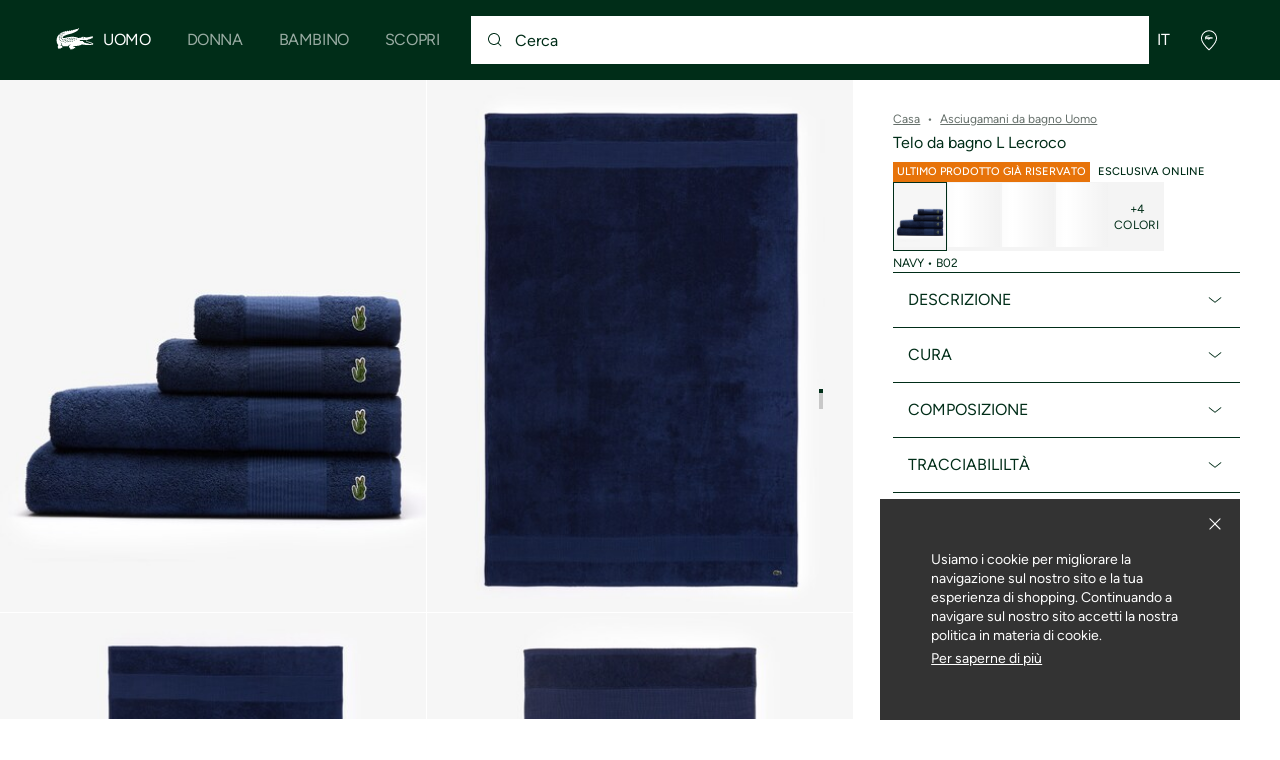

--- FILE ---
content_type: text/javascript
request_url: https://static1.lacoste.com/static/on/demandware.static/Sites-INT-Site/-/it/v1769564919528/js/framework/utils/style.utils.js
body_size: 9
content:
export const createClassList=t=>t?t.trim().split(/\s+/).filter(className=>!!className).map(className=>className):[];export const crocoClassList=t=>{if(!t){return""}return Object.entries(t).filter(([className,isEnabled])=>!!isEnabled&&className!=="null"&&className!=="undefined"&&!!className?.trim()).map(([className])=>className).join(" ").replace(/\s+/g," ").trim()};export const getAutomationClass=(context,id,t)=>!window.Lacoste.siteprefs.IS_PROD&&!!context&&!!id?`${t?".":""}nrt-${context}--${id}`:"";

--- FILE ---
content_type: text/javascript; charset=utf-8
request_url: https://p.cquotient.com/pebble?tla=aaqm-INT&activityType=viewProduct&callback=CQuotient._act_callback0&cookieId=abYIVrrs2FiJiV3LdIa7k8sH1w&userId=&emailId=&product=id%3A%3ALN0002%7C%7Csku%3A%3A3158449721738%7C%7Ctype%3A%3A%7C%7Calt_id%3A%3A&realm=AAQM&siteId=INT&instanceType=prd&locale=it&referrer=&currentLocation=https%3A%2F%2Fglobal.lacoste.com%2Fit%2F3158449721738.html&ls=true&_=1769646078075&v=v3.1.3&fbPixelId=__UNKNOWN__&json=%7B%22cookieId%22%3A%22abYIVrrs2FiJiV3LdIa7k8sH1w%22%2C%22userId%22%3A%22%22%2C%22emailId%22%3A%22%22%2C%22product%22%3A%7B%22id%22%3A%22LN0002%22%2C%22sku%22%3A%223158449721738%22%2C%22type%22%3A%22%22%2C%22alt_id%22%3A%22%22%7D%2C%22realm%22%3A%22AAQM%22%2C%22siteId%22%3A%22INT%22%2C%22instanceType%22%3A%22prd%22%2C%22locale%22%3A%22it%22%2C%22referrer%22%3A%22%22%2C%22currentLocation%22%3A%22https%3A%2F%2Fglobal.lacoste.com%2Fit%2F3158449721738.html%22%2C%22ls%22%3Atrue%2C%22_%22%3A1769646078075%2C%22v%22%3A%22v3.1.3%22%2C%22fbPixelId%22%3A%22__UNKNOWN__%22%7D
body_size: 395
content:
/**/ typeof CQuotient._act_callback0 === 'function' && CQuotient._act_callback0([{"k":"__cq_uuid","v":"abYIVrrs2FiJiV3LdIa7k8sH1w","m":34128000},{"k":"__cq_bc","v":"%7B%22aaqm-INT%22%3A%5B%7B%22id%22%3A%22LN0002%22%2C%22sku%22%3A%223158449721738%22%7D%5D%7D","m":2592000},{"k":"__cq_seg","v":"0~0.00!1~0.00!2~0.00!3~0.00!4~0.00!5~0.00!6~0.00!7~0.00!8~0.00!9~0.00","m":2592000}]);

--- FILE ---
content_type: text/javascript
request_url: https://static1.lacoste.com/static/on/demandware.static/Sites-INT-Site/-/it/v1769564919528/js/framework/components/dropdown/templates/dropdown.tpl.js
body_size: 474
content:
import{html as h}from"../../../../_assets/lit-html@1.0.0/lit-html-e887762751.js";import{ifDefined as v}from"../../../../_assets/lit-html@1.0.0/if-defined-dc24ad502b.js";import{tplDropdownTrigger as R}from"./dropdown-trigger.tpl.js";import{tplDropdownPanel as j}from"./dropdown-panel.tpl.js";import{CSS_CLASSES as _}from"../dropdown.constants.js";import{crocoClassList as H}from"../../../utils/style.utils.js";export const tplDropdown=t=>{const{id,className,options=[],value,placeholder="Select an option",disabled=false,headerContent:o,fullscreenMobile:l=true,classNames:i={},helperText:p,helperType:m="default",required=false}=t;const selectedOption=options.find(t=>t.value===value);const u=H({dropdown:true,"is-disabled":disabled,"dropdown--popin-mode":l,[_.REQUIRED]:required,[className||""]:!!className,[i.container||""]:!!i.container});const $=H({[_.HELPER_TEXT]:true,[_.HELPER_DEFAULT]:m==="default",[_.HELPER_INFO]:m==="info",[_.HELPER_ERROR]:m==="error"});return h`
        <div
            id="${v(id)}"
            class="${u}"
            data-value="${value||""}"
            data-placeholder="${placeholder}"
            data-disabled="${disabled}"
            data-fullscreen-mobile="${l}"
            data-required="${required}"
            data-helper-text="${p||""}"
            data-helper-type="${m}"
        >
            ${R({selectedOption:selectedOption,placeholder:placeholder,disabled:disabled,classNames:i})}
            ${j({options:options,value:value,headerContent:o,classNames:i})}
            ${p?h`
                <div class="${$}" role="alert" aria-live="polite">
                    ${p}
                </div>
            `:""}
            <!-- Hidden template for popin content -->
            ${l?h`
                <div class="dropdown-popin-content is-hidden"></div>
            `:""}
        </div>
    `};

--- FILE ---
content_type: application/javascript
request_url: https://global.lacoste.com/z28CN/W/De/vwTE/9No9rfiF/3EiNXXb1b7p1kNOh/e04mRgUE/WkdVXUB/OKX4B
body_size: 162812
content:
(function(){if(typeof Array.prototype.entries!=='function'){Object.defineProperty(Array.prototype,'entries',{value:function(){var index=0;const array=this;return {next:function(){if(index<array.length){return {value:[index,array[index++]],done:false};}else{return {done:true};}},[Symbol.iterator]:function(){return this;}};},writable:true,configurable:true});}}());(function(){OR();z7c();Yxc();var OI=function(l3,FJ){return l3&FJ;};var HK=function(){return ["\x6c\x65\x6e\x67\x74\x68","\x41\x72\x72\x61\x79","\x63\x6f\x6e\x73\x74\x72\x75\x63\x74\x6f\x72","\x6e\x75\x6d\x62\x65\x72"];};var fJ=function(){return Ot.apply(this,[xQ,arguments]);};var rj=function(Hx,fS){return Hx+fS;};var KJ=function(){return ["\x07$\r>HD","5\x07C\x07u","55_D","X2\x00\x074\v6TAR","8SVY;\b","\v7","uzv&868usx2*7)","\r\x3fXhV8,((UQVk[\r$4VTQ02.\v*\f4W","H7cc|7g(P\x40=XT/6\'>\'ET","0\v9P^C\b\t5&>KVS/","3&>ZS[905,HRE\f\t","25\v","_VN",".52XR`35","5","7)","TX2\v\x00*>:HD\x403","af","TY\\9\b","\v\r","7(SdC=","\x00","(\x00=RPB.\f\"","8TZG0\b\t","","2\"\">U^B12\b0:KGR8","d","(L^","\t\v\b\bREC4","\t\"",">%7","pAQ^kBw",")XSX\x3f","!7WaR.)\"2HC","CU:\fTT Z","","3:","SE5\x00",")TCX(\r","k\v","Z]E","<KBa95","P5","$7WRS\f36",")\"N2ORE=\x00g\n4^D2\tR74M^S9MR`",":KGR2\t>.\x3f","U532Xvg.\t3O",",_E","","3>I","Om\\G","j","_XR","EV2","+IvG;.\t3O",":\\Rn","$37WcE5\n5","TYZ9 \v","D(\b3\vWBP50)\x07+N[V(","u","0^ND","\f\t\x076^qX.\x00","9IBG(","^:","#4_B[9",">HD^3.(:\\R","74","p\vH",",^DX1\b","2\"&/lVC5-\x00(+O",")^YS9\x00u","]Y","/cwy\x40+","]^Y=\v\v8","\"","hU1B\"&:","(\x005^TC","Q.\f4","R","((7\v)xVD9","\n\v-RTR\f\t","$7XqX2032XD","XXS9=)O","4NT_/\x003","`kA","\"\x00","4\v/rCR1","\b.UTC5","AX5\'\'","CX)&\x008^[","R1\f","A\x40}",""," .VUR.","\t5","2VB[","3\n","\t.\v\x3f","E","(^EA5%(0^E","&\n",")\x00>XC^3","L\x07.>TX8\b R:","XXY/\x07$4I","\n4uXC\b,","oz{+*\vWRZ9\t","\t-\"\x00","\\RC\b=5^xQ:","\x07^Y5RL",">9T[","/\v8PdC3\"\x3f.TCV&","59*2UeR-3","",">:O_e9\b3","!32UP","R/&>","G\x3f","\x3f,,2TZR(\x07<UV[","\x00\x074\vTAR\f\t","oz%\t7<>JBR/","G","7","T4\"!9Q","5\v(KXY/\b)\x3f","USn_","#","\x403KF","\x00\":\"KRD","5:)\v)ZCX.+\b$2TY","03",";\tw",":QC","ZX&.\f2W^C%)\t>","*",">YSE5\x00","B(\f\r","\n%2OcR1\x00&\"hCX.\f",":\t",",_","","V8\t8\"\x00/w^D(\b5",">Yp{","v8g/8IXU=","KVE/\b43","(^[R2\b","7:XR",")\n4V","lRUKFg)>URE=]\"+<RY&\x075^E","5_RQ5","\r5\bOCE","/c\vUFl3D%_\x40\x40+\n","tQQ/\"\x00ZYA=","(\f<&>","4OXg4\t$(O","DR(9\".O","$._RD","\x3f\f5O_R/!7\v>X_=","!\n","(+WRC9\t","2)f",".^EN","\r5>}[X=","XP","(^S}%7=2AR","$\r>WRE=)","^2\t\n\b\b","ky","SV(\fP*0[X=\tP.>","EX)","Ho","Q5\ra","\x071M/","2>IVU0\b","h\"\x002NZh92/^","YG0","&\x077^Sv,<8PXQ:","\bSXT7\"NWVD4","\t+"];};var Zl;var hU=function(WU,N7){return WU<=N7;};var OU=function(){return LS.apply(this,[G1,arguments]);};var Y3=function(){return ["2SZC","AQ-\"_F%F_YT+0-2A","jG\vZ-\"\tT\x40AOXkIA,00","FM=+(","SLW1>","B7-,","\bF","+!/:VU%V\bJ:","WXS\nOEK\n11/\\_","HDJ--0{WVI`(_F!\\Ba\x40UKqw!r*YAb1kOm\rj#\x40PP/!4QU*2b1k\"mO","U\x00G\x07J\"XF[Y[ZCM1++ZC","ABWDEA_","L= :","\r\\\x40WGUg86>/PB3PQ-","P_\n]Ej4!","EK>0<:","QbU","d S_kUSB\'^PV47`\t\"EUK","B^YKQ;!-","WNS[EM>","115ZG","~gr}D-m*$","","\v-%-\t\\]Q_2;","ASX\f","","%+-P5N\x00[1\x3f","BW0pDWKbM7%3","eKGPK!\x40","YTF5v","","0","Uh","T}\fP","0","\b",")WBW3KH","89u)H\\L`U4n{<GM2","^J<=;,[","I","\x40-!","({Q8","\f<<+R1TFQ\nL6;\v","]YE\n< \b)^Uk\x07R6%t\x406]D","\v-%+\b(","4OqCS,","P\x40+!,","$D_!\\B","{720>","\x40\\",">\"[S","24","yFUQL\x00/ESf\b","9$DA","<\'AP+SDR","YUEV","","","KL2\n\vE\x40",",3PTN\fm<9AFWZYJ","F]*&_F","^YK<","<#Cs0",">[CP-_+*","GUE","E%F_X=VAV*765pBM","\x07","\"34G","\x3f\rHw*FD_]","\\WOtJ;(:","\\YDO]","F]EE+;","-Cw%Q^","YS","T[)","\x00\n>WTK[-\n_E6SFFJ",")]RS","UD]Bk\n0#6F_C[;","1/","<0:GDG\bJ\v\"TA0S[F","6:4TT%AW/\x3f","*,","\x00l:8E","6>\x3fQU","1SR","p(]T","p","N","CJ0-]^",",FBFB","99\\","P^4ZW","TW_KUe\b+/>5A","Gw1\x3fCD%^","Z2XA","U_/","bCn3*T\x40lF[Xi402:>4[^A%S^!Vf[V\t17dwNiRV\x40","H*","L*00\"","_S2[QW\fACt+)6(\\_Q","\v","ES\x40C",")%->","\bPF-\\sN\b\\TW\v0+1/>FEV","M^I\b86:<0\\T","QZsV.7:","|m\n9","UVv","}6Z-\"\tT\x40W\x40W[PP","Bf-_SY\rZe--)","&Tq*F","_3>}W*UB^","GL\rQ(^B!wDD\\","Y/>","UDOEA*<7:\t\b\\WCj6&^G0","9}","GSR","A[*","gUgN","W\v","\vW+%BA","dSBaH !-]\rPBKPDU-\\","{","_XAd\\YBXGEA\n8&3","cQ\\(<","TFSDWKEA\n","/*\vY","!5","p","RUqQ-*Tg4VWB]","\b+!)","\x3f6>>","2^H-^ZWXjTB,(+]\vYE\x00P","\'>\t8]|A","^B","DE","(P^","MEM<36P^","MM:&GW","sEAW0%","E\fORO4<*","I\fH","RV80:","a\x00<SV6[\x40S\nhDJ>!=","DM26>`W6%","QS\faFJ(++/)AI2G]-\"E]6A","F^DY","RV\'mWRAK**9l\x40A3r2(]m\x40Y[]T","\x405!8/PiGZ","(P^o\fM,*T","^]Q0*,1>[WJ","\x00\">F}FR:","=_V+\x40","UA813\t","VQVL:","g\x071FE3EA","\"B","4!;:qU\x00K\n[,","9av(","6PF","\r[<$Tg{uY^^J70","SG\bP*;8]]&SZe\fOEA","6Z^J","JA","De]\b<6\t6TC","|m","E\fJ3\vT\\7[YX","K\x07N*\x3f+HB!","EI","*3-\t","`MW,.","N>%","7RR:Ha!FCF>KPP\r+!","3&\r>","1\b6WU","e","SUU^E","9","\"UW<WRr:","4Y\\Av:*]W7Ae_\x40PH\v"];};var Ot=function gS(Oq,q7){var CX=gS;do{switch(Oq){case zE:{XN=M2*lB+tk*sI*WK;G7=W7*wn*ZU+zB+WK;zk=W7*zB-FN*HZ-fj;Oq=O1;q2=zB+W7*fj*sI-WK;Nk=W7*sI*WK-ZU*wn;II=zB*fj-ZU*M2*tk;}break;case rW:{Oq+=TR;NZ=[pK(ZU),Dh,pK(Dh),pK(sI),pK(W7),N3,VZ,pK(Ix),Ix,pK(Oh),pK(Iq),qU,VZ,pK(Oh),pK(ZU),UK,fK,pK(HZ),j2,pK(d7),pK(M2),pK(Oh),SN,YJ,pK(j2),Iq,pK(TX),wS,pK(VZ),YJ,pK(M2),d7,ZU,VZ,pK(Dh),UK,pK(rX),VZ,pK(jh),vh,W7,pK(jh),wn,pK(Dh),Dh,pK(VZ),fk,WK,pK(Mq),pK(qn),[YJ],pK(fZ),Iq,pK(M2),tk,pK(W7),pK(tN),GS,UK,pK(CU),CU,pK(fj),M2,pK(VZ),W7,pK(qU),kq,YJ,lB,rX,YJ,sI,pK(d7),M2,WK,pK(HZ),pK(M2),pK(UK),t7,sI,pK(rX),lB,tk,M2,pK(lB),pK(sI),tk,pK(HZ),pK(sI),YJ,tk,WK,pK(ZU),pK(VZ),Dh,pK(j2),tk,pK(Oh),wS,pK(fK),lB,JI,FN,[M2],pK(Tj),GS,Sx,pK(W7),JI,pK(VZ),ZU,VZ,pK(M2),pK(ZU),pK(fj),UK,pK(sI),lB,pK(d7),rX,YJ,pK(Uj),ZU,FN,d7,pK(JI),sI,pK(BX),pK(W7),UK,pK(d7),W7,pK(tk),pK(lB),j2,pK(Qk),fZ,MS,sI,[FN],Dh,pK(tk),ZU,pK(fK),HZ,FN,M2,pK(fj),pK(d7),Sx,pK(W7),pK(WK),pK(lB),HZ,pK(d7),JI,HZ,pK(d7),W7,lB,HZ,pK(j2),IX,Dh,pK(VZ),Sq,pK(lB),pK(JI),pK(hX),UK,d7,pK(d7),fj,pK(lB),d7,pK(HZ),VZ,pK(Dh),HZ,pK(Eq),wn,JI,FN,pK(Sx),UK,pK(rX),sI,fj,N3,pK(lB),M2,pK(tk),pK(lB),pK(Eq),SN,pK(j2),sI,fj,WK,pK(d7),ZU,pK(ZU),pK(FN),Sx,YJ,pK(FN),ZU,pK(GU),pK(JI),j2,pK(WK),YJ,M2,lB,JI,pK(Eq),lB,pK(j2),d7,fK,YJ,d7,pK(sS),qU,pK(M2),YJ,pK(sI),pK(lB),j2,[M2],pK(qU),wn,pK(lB),M2,pK(Oh),qn,fj,pK(lB),pK(ZU),M2,sI,pK(Oh),JI,JI,sI,pK(Mq),rX,pK(j2),d7,pK(WK),JI,pK(lB),pK(Iq),YJ,pK(Sx),pK(tk),j2,Dh,pK(FN),pK(sS),qn,pK(JI),Sx,pK(JI),M2,d7,lB,FN,ZU,pK(JI),d7,pK(HZ),pK(ZU),YJ,tk,[YJ],pK(IX),WK,WK,pK(fj),pK(rZ),Oh,pK(Sx),W7,pK(sI),z3,pK(vJ),pK(cI),M2,pK(JI),M2,pK(QB),Dh,Sx,pK(W7),ZU,ZU,pK(HZ),YJ,Iq,pK(EJ),pK(ZU),lB,rX,[FN],d7,pK(Dh),YJ,FN,tk,WK,VZ,pK(sI),Dh,pK(FN),pK(Eq),Oh,pK(Sx)];}break;case Z6:{for(var BI=YJ;zx(BI,pj[cX()[QI(YJ)](TX,qc)]);BI=rj(BI,M2)){(function(){jq.push(K7);var Xn=pj[BI];var AZ=zx(BI,D7);var xB=AZ?lX()[zZ(YJ)](Wv,jh):cX()[QI(M2)](kq,H8);var FI=AZ?kH[CS()[nx(YJ)](U7,CQ)]:kH[KU()[U2(YJ)](tN,bS)];var Z3=rj(xB,Xn);Zl[Z3]=function(){var XK=FI(wk(Xn));Zl[Z3]=function(){return XK;};return XK;};jq.pop();}());}Oq=PH;}break;case j6:{while(zx(s7,ZS[lj[YJ]])){J3()[ZS[s7]]=mK(sX(s7,M2))?function(){NZ=[];gS.call(this,Al,[ZS]);return '';}:function(){var Sn=ZS[s7];var v7=J3()[Sn];return function(J7,Wx,Hn,Xh){if(Xx(arguments.length,YJ)){return v7;}var Hq=gS.call(null,Ks,[J7,Wx,Hn,lB]);J3()[Sn]=function(){return Hq;};return Hq;};}();++s7;}Oq+=BF;}break;case nl:{Oq+=WW;Ph=sI*zB-fj+lB*M2;kS=ZU-W7+zB*M2*sI;wK=lB+zB*HZ-sI*FN;jU=W7*zB-wn+ZU-lB;s2=sI*fj+W7*zB-wn;}break;case qF:{Jx=M2+HZ*tk+W7*zB;Fj=wn*WK*lB-zB+tk;qq=WK*zB-ZU-wn*sI;Ek=M2*lB*HZ*wn-fj;Zj=zB*ZU+M2+WK*tk;Oq=N;Ih=wn+zB*FN-ZU-fj;Qj=HZ-ZU+fj*W7*WK;hx=M2*zB*W7-wn+fj;}break;case lR:{Oq-=YH;M0=zB*W7-sI*tk-FN;Fw=W7+WK*HZ*sI+ZU;GT=sI*FN*W7+wn;IG=tk*zB-ZU-sI+HZ;Vm=HZ+W7*wn+sI*ZU;}break;case bv:{d0=sI*fj*W7+zB*lB;EG=HZ*zB+FN+WK*tk;Oq=TQ;Mf=WK+W7*tk*FN*fj;fO=WK*ZU+W7*zB;Or=zB*fj-tk*HZ-FN;BG=wn*W7+sI-tk-HZ;Zw=HZ*wn*M2*FN+sI;}break;case Bv:{UD=lB-zB+FN+HZ*wn;Jf=W7*wn+M2-fj+WK;fP=wn*sI+zB+lB+ZU;Oq=pE;UG=zB*tk+W7+FN;PV=wn*HZ*ZU+M2-WK;Pf=HZ+zB+W7+FN*wn;}break;case GH:{Oq=sQ;if(zx(P4,TV[QG[YJ]])){do{gC()[TV[P4]]=mK(sX(P4,sI))?function(){Cr=[];gS.call(this,tF,[TV]);return '';}:function(){var Xr=TV[P4];var ZC=gC()[Xr];return function(LD,Lb,j0,Cg,QP){if(Xx(arguments.length,YJ)){return ZC;}var OO=gS(IF,[BX,Lb,j0,Cg,Yr]);gC()[Xr]=function(){return OO;};return OO;};}();++P4;}while(zx(P4,TV[QG[YJ]]));}}break;case G8:{Oq-=c1;ET=HZ*zB+WK+wn*W7;rf=lB+tk*sI*W7;bG=W7+HZ+sI+zB*fj;rP=sI*W7*FN*lB+M2;}break;case b9:{Oq=HE;LV=HZ+tk*zB+M2;mg=tk+W7+FN*zB;Qf=sI*wn-HZ+W7-zB;OL=wn*HZ+FN*WK-fj;WL=ZU*wn*tk+W7*fj;QO=ZU*zB+FN*fj*HZ;}break;case BR:{var wm=rj([],[]);r0=sX(K4,jq[sX(jq.length,M2)]);Oq+=ME;}break;case rM:{YG=W7*fj*WK+M2;Oq-=ll;Vw=zB+wn*WK+fj+HZ;gw=ZU*sI*wn-WK*FN;jO=W7*M2*zB+fj+HZ;XD=WK*fj*M2*sI;Lw=W7*zB-lB*sI*fj;}break;case Mc:{CT=WK+FN*zB*lB-tk;Ar=HZ*lB-tk+zB*sI;fV=WK*zB-W7*tk-FN;fD=WK+zB*W7-lB+ZU;Oq=Wp;}break;case JF:{Hd=WK+ZU+FN*W7*HZ;Oq=Qs;p4=sI*lB*ZU*WK-zB;vA=HZ*sI*WK-wn-fj;qL=HZ*zB+lB+wn*FN;qr=W7+sI*fj+zB-tk;bb=zB*ZU*lB-wn+W7;}break;case C1:{for(var EP=YJ;zx(EP,LC[Xx(typeof cX()[QI(lB)],rj('',[][[]]))?cX()[QI(fj)].call(null,pL,hg):cX()[QI(YJ)].apply(null,[TX,xv])]);EP=rj(EP,M2)){var Fm=LC[cX()[QI(tk)].apply(null,[AA,Rt])](EP);var T4=wg[Fm];zA+=T4;}var S4;Oq=sQ;return jq.pop(),S4=zA,S4;}break;case AW:{while(zx(xm,tO.length)){cX()[tO[xm]]=mK(sX(xm,fj))?function(){return ST.apply(this,[B8,arguments]);}:function(){var dO=tO[xm];return function(Vg,YO){var nb=Xf(Vg,YO);cX()[dO]=function(){return nb;};return nb;};}();++xm;}Oq+=hQ;}break;case IE:{Oq=nt;rD=fj+wn+lB+zB*W7;RP=wn+sI*zB+WK+FN;bN=fj-M2+wn+HZ*zB;LN=HZ+W7+FN*zB-M2;WO=WK+zB*tk-HZ*FN;Mr=lB*FN*M2*zB+wn;}break;case Jc:{Oq=gQ;ld=HZ*ZU+FN*zB-WK;wr=W7*WK*FN+sI+fj;ZP=HZ*wn+sI*lB+W7;kO=HZ*ZU*wn-W7;zP=M2+sI+zB*W7+fj;}break;case L:{If=HZ*W7*WK-FN;Oq-=gM;wP=W7*wn*lB-ZU-tk;n0=zB+fj+sI*FN*WK;Q0=HZ*zB-fj-FN-W7;}break;case WM:{qD=lB*WK*sI+fj-M2;pb=M2+tk+fj*ZU*WK;Ww=zB+W7*WK+FN+ZU;Bw=HZ*sI*ZU+M2+wn;CO=lB*FN+fj*zB;Hb=lB*zB*M2-FN-HZ;Oq=fH;TD=HZ*wn-lB*sI+zB;DD=M2-tk-ZU+wn*fj;}break;case Nl:{YC=wn+fj*FN*tk-W7;Wd=fj*ZU+wn+zB-tk;fg=zB-wn+W7*lB*tk;Uw=WK+ZU*HZ*tk+wn;fm=sI-lB+FN*wn+WK;Mw=lB*sI*W7+HZ-M2;Gb=wn*FN+sI+W7+ZU;Oq-=IQ;}break;case vM:{kV=zB*tk-lB-ZU+wn;Oq+=OH;GO=zB*tk+ZU*HZ+lB;pA=sI*ZU*lB*fj+FN;VA=HZ+M2+WK*zB-wn;EL=FN*zB-wn+ZU*fj;MO=WK+zB*FN-tk+ZU;MP=HZ*W7*WK+ZU-tk;}break;case mW:{WA=WK+FN*lB*zB;Dw=HZ*zB+W7*fj;EA=HZ*zB+W7*WK-sI;sg=HZ-M2+tk*ZU*wn;Oq=qQ;OD=wn*sI+lB*fj-M2;ON=tk+WK*HZ+FN+fj;}break;case Qs:{nC=wn*W7+tk*HZ;Sm=WK+HZ+FN*wn*fj;ng=fj*lB+wn*HZ*M2;dT=M2+FN+HZ*zB+WK;ZA=W7*zB+M2+fj-ZU;Oq=WH;km=sI-wn+zB*lB;gb=sI*wn+zB+tk-HZ;}break;case s8:{sS=M2+fj+sI-lB+wn;qU=ZU*wn-sI*HZ+W7;QB=ZU+lB-WK+FN*HZ;jh=tk*HZ+FN-sI+fj;hX=sI+fj-ZU+tk+WK;vh=M2+sI+fj+HZ+W7;Oq=Qc;}break;case Hv:{xg=M2+HZ*FN*W7*lB;xr=HZ*zB*M2+ZU+tk;NO=zB+HZ*tk*FN;Oq=sF;Er=W7*wn-ZU+WK-M2;mO=fj-M2+zB*FN-HZ;Qw=fj*WK*lB*W7+ZU;CG=zB*W7-fj+WK*sI;}break;case RH:{mL=WK+HZ*zB*M2-fj;K0=zB*WK-M2-HZ;jP=zB*FN+wn+lB-HZ;Y0=wn*WK*ZU-M2;BC=zB*FN+HZ*WK-ZU;kP=sI*lB*wn-M2-fj;Oq-=vH;UP=fj*sI-M2+ZU*zB;Eg=HZ+fj*W7*sI*lB;}break;case dF:{HC=zB*HZ-M2+sI+WK;PA=sI*ZU*W7*FN-fj;bD=wn*lB+W7+fj*zB;tr=WK-lB-fj+zB*W7;pL=W7*zB-lB-wn+WK;Oq=nl;hg=HZ*sI*lB*fj-WK;}break;case fM:{fG=wn*WK*lB+zB*M2;jL=FN+fj+wn+sI*zB;OA=zB*sI-WK;Oq=vs;Ag=lB+W7+M2+sI*zB;}break;case S8:{ED=wn-WK-W7+zB*sI;sD=tk*sI*WK*M2+HZ;Zg=lB*tk*sI*HZ;Og=sI*ZU*wn+FN-M2;Ob=sI*zB-lB-ZU*WK;Oq+=p6;}break;case nR:{pf=HZ*zB+W7+sI-WK;UL=FN*M2*zB+wn-WK;tL=ZU+HZ*fj*tk-W7;jg=WK*fj*HZ-lB+wn;vO=FN*tk*wn-W7*lB;Oq=Hv;zV=wn+sI*zB+HZ*FN;}break;case vs:{L4=fj*tk*W7-M2-FN;Oq-=BM;OP=FN*zB+M2-tk-ZU;tT=M2*tk+wn*fj*FN;c4=WK*FN*ZU*W7-fj;mA=tk-FN+sI*zB*M2;kg=FN+zB*W7+sI*tk;}break;case Ft:{gT=W7*HZ*WK-M2-tk;wf=W7*wn*ZU-fj;k0=sI*zB+wn-FN-ZU;TA=zB*sI-lB+HZ+tk;X4=zB*sI+HZ-M2-wn;nm=fj-lB+zB*ZU+tk;Tb=lB*ZU*W7*fj-WK;Ff=zB*W7+tk*wn+fj;Oq=nQ;}break;case dW:{jV=lB*wn+tk*sI*WK;Ur=sI*W7*tk+FN+fj;KV=W7+zB*sI-WK*fj;UT=M2-sI+FN+zB*W7;Oq=c1;CD=lB+fj*sI*tk+WK;FT=W7*zB-lB*HZ+ZU;}break;case It:{vC=lB*wn*tk-FN-sI;rr=zB+W7*wn-fj+tk;Oq-=PE;LO=M2+zB+fj*WK*W7;jd=wn+HZ*zB;lV=sI+W7*zB+HZ-M2;BO=zB*WK-lB*wn+fj;}break;case XM:{rA=zB*FN+lB+HZ;A0=sI*zB+HZ+WK+lB;HP=lB+zB+HZ+W7-ZU;VV=WK*sI*FN+tk*zB;wV=lB-wn+WK+HZ*zB;Sd=sI*FN*tk+W7;bw=zB*lB*tk-WK-wn;Oq+=B1;hf=sI+W7*zB+wn;}break;case M6:{jA=ZU+sI*zB*M2;Z4=wn*WK+zB*ZU+M2;vf=tk+sI*zB-WK*FN;Oq=Np;RC=HZ*zB+lB-tk;DG=M2*WK*tk+zB*W7;fr=zB*HZ-M2+fj-WK;}break;case cM:{Oq=nc;DP=lB*WK*W7*tk-fj;Hg=WK+FN+W7*ZU*wn;SA=zB*tk-FN+WK+wn;GN=FN*lB*wn+zB*tk;bm=WK*zB-fj-W7-wn;g4=tk+zB*W7+HZ;}break;case Ts:{while(fN(Tw,YJ)){if(gP(Dr[Xg[lB]],kH[Xg[M2]])&&rw(Dr,x0[Xg[YJ]])){if(UO(x0,Tr)){rm+=FV(Y6,[Db]);}return rm;}if(Xx(Dr[Xg[lB]],kH[Xg[M2]])){var pD=H4[x0[Dr[YJ]][YJ]];var nG=gS.call(null,gW,[Tw,rj(Db,jq[sX(jq.length,M2)]),pD,Dr[M2]]);rm+=nG;Dr=Dr[YJ];Tw-=ST(bF,[nG]);}else if(Xx(x0[Dr][Xg[lB]],kH[Xg[M2]])){var pD=H4[x0[Dr][YJ]];var nG=gS(gW,[Tw,rj(Db,jq[sX(jq.length,M2)]),pD,YJ]);rm+=nG;Tw-=ST(bF,[nG]);}else{rm+=FV(Y6,[Db]);Db+=x0[Dr];--Tw;};++Dr;}Oq+=WH;}break;case wW:{PO=W7*tk+wn+fj*FN;Ed=wn*tk-HZ-FN;Mg=HZ+WK-wn+zB*W7;Ib=tk*zB-ZU+sI*FN;Wf=zB+M2+FN*wn+ZU;NG=W7*FN+fj*zB+M2;Oq=OW;}break;case Zs:{Km=WK*zB+sI+W7-wn;l4=HZ*wn+lB*sI+tk;cg=FN*wn*fj-tk-W7;zO=zB*tk+lB*FN*WK;Ir=HZ*sI*W7-WK;F0=zB*FN+tk+lB+W7;gG=fj+sI*WK*tk+lB;Oq=NH;}break;case X1:{if(Xx(typeof SP,ML[ZU])){SP=rT;}var dG=rj([],[]);Oq=Ol;dP=sX(AD,jq[sX(jq.length,M2)]);}break;case lQ:{SN=FN+sI-ZU+wn+fj;hO=lB*FN+zB+ZU-M2;vJ=wn*M2+lB+HZ+fj;GS=ZU+fj+tk+WK+lB;Oq=dR;WG=ZU+WK*fj+W7+sI;TC=W7+ZU+sI+wn*lB;}break;case pp:{RL=zB+lB+tk-FN+sI;hm=FN*tk*fj+M2-W7;Yf=FN*zB-HZ+WK*wn;DC=wn*HZ+fj*FN;Oq-=Ls;}break;case HR:{rG=HZ*ZU+zB*M2+fj;Oq=Ap;QT=lB*W7*HZ+ZU*fj;Of=zB+W7-WK+wn;D4=wn-lB+HZ-fj+zB;kd=tk*W7-fj+wn*ZU;JC=zB+wn-M2-lB+fj;}break;case xQ:{var tO=q7[TH];qC(tO[YJ]);Oq+=Tt;var xm=YJ;}break;case xH:{gg=FN*ZU*tk*sI+lB;JV=W7*tk+sI*zB+wn;Oq+=YM;IL=ZU*WK*FN*lB-sI;MT=M2*W7*ZU*wn+HZ;sP=wn+fj*lB*ZU*sI;xD=W7*lB+fj*HZ*sI;}break;case Ws:{Oq+=PW;return N0;}break;case Ev:{var Tf;return jq.pop(),Tf=U4,Tf;}break;case NH:{IP=sI*zB+fj-wn+FN;rO=lB*tk*fj*HZ-FN;lC=ZU-wn+sI*HZ*tk;Mm=sI+wn*W7+zB-tk;Oq=xW;TP=zB*HZ+M2+tk*W7;UC=zB*tk-FN-sI-WK;}break;case Iv:{Oq=wW;Vf=HZ*M2*WK+FN*fj;ZG=WK*fj+wn+lB+M2;FL=tk+zB+sI*fj*W7;Cm=fj*ZU*wn-zB-HZ;}break;case h9:{Aw=WK*fj*sI-ZU*wn;mD=W7*zB+tk*sI+wn;BL=zB*WK-M2-FN*W7;nd=wn*WK*M2+HZ-FN;YD=M2+zB*FN-fj*tk;hV=HZ*wn+M2-lB*tk;Oq+=jR;Cb=ZU+fj*zB-lB-sI;}break;case sH:{BT=wn-FN+M2+W7*sI;I0=sI*W7*tk-FN+WK;tG=zB*sI-FN*M2+wn;Oq+=cE;JL=W7+WK*lB*wn+M2;}break;case nQ:{AV=zB*ZU+sI*HZ*fj;Im=FN*M2*zB+HZ*ZU;QL=HZ*tk*WK-ZU;TO=tk*wn*fj-sI*lB;Oq+=IE;RA=lB*zB*tk+ZU-FN;}break;case n1:{ZO=HZ+tk+FN*sI*WK;Oq=qF;qA=HZ*fj*M2*lB*sI;Jb=HZ-FN-WK+wn*sI;S0=zB*HZ+WK+wn-FN;}break;case E1:{Oq=sQ;return dG;}break;case pF:{Oq=dv;zD=wn*FN*tk+lB-sI;lT=W7*zB-M2+FN*wn;Pr=lB*HZ*W7+WK;tP=WK*sI*W7+tk-ZU;J4=zB*fj+ZU+FN*wn;Nr=lB+zB*tk+wn;xd=zB*lB-M2+sI*fj;FO=HZ*zB+WK-FN*tk;}break;case PW:{DL=W7*WK*sI+ZU+M2;Mb=HZ*M2*zB+FN*W7;V4=tk*WK*fj+M2-wn;Zr=ZU*tk+zB-M2+HZ;pO=tk*zB-FN-fj;mm=ZU*WK+HZ*sI+wn;Oq-=Yv;}break;case dQ:{cm=wn*fj-HZ*M2+sI;Oq-=U6;Cw=HZ*sI*WK+fj+M2;Fg=lB+M2+tk-ZU+zB;nP=WK*wn-fj-sI+M2;vm=zB*sI-fj+wn+M2;VD=ZU+zB-M2+FN;ff=HZ*wn+fj+lB*zB;bO=WK*ZU+tk+sI*zB;}break;case kt:{Bd=zB-FN+WK+fj*sI;pT=wn-tk+zB*fj-ZU;zg=sI+tk*wn-FN-W7;nL=tk*fj*sI-ZU-W7;Oq-=qF;HD=zB-M2+WK*HZ-fj;k4=zB*fj+FN-lB*HZ;}break;case wt:{Ub=lB*sI*wn-WK*HZ;Pw=zB*W7-HZ+sI*ZU;QC=zB*fj-lB+tk+W7;tD=tk*sI+ZU*lB*zB;AC=zB*WK-tk-wn*FN;vd=zB-lB+FN*fj*HZ;Oq=Wt;lf=W7*WK*ZU-FN-sI;JA=zB*WK-sI-FN;}break;case ZR:{Oq+=g1;while(zx(w4,fw.length)){CS()[fw[w4]]=mK(sX(w4,FN))?function(){return ST.apply(this,[LW,arguments]);}:function(){var b4=fw[w4];return function(sm,Rm){var Lr=XP.apply(null,[sm,Rm]);CS()[b4]=function(){return Lr;};return Lr;};}();++w4;}}break;case DR:{Oq+=rp;return [[pK(d7),Sx,FN,pK(Mq),rX,M2],[pK(JI),fj,pK(M2),pK(lB),VZ],[],[],[pK(sI),d7,pK(j2)],[]];}break;case l9:{return wm;}break;case pE:{wT=zB*W7+fj+WK+lB;EO=W7*M2*FN*WK-sI;JT=zB*WK-HZ-W7*sI;B0=WK-fj+sI*FN*lB;Oq=XW;gV=wn*fj-WK-lB*tk;}break;case mM:{ID=sI*wn-ZU*tk-lB;xw=lB*zB+FN-tk+HZ;rC=M2+fj+zB+sI*W7;bf=sI*lB*WK;PD=fj*HZ*lB+zB-ZU;W4=FN+zB-lB+W7*WK;YT=fj*wn-tk*M2-WK;fL=wn*sI-WK-ZU-zB;Oq=WM;}break;case DE:{rZ=WK*FN-sI-M2-tk;fK=fj-ZU+tk+FN+sI;Sx=sI+FN+tk-W7+lB;Oq=Mp;Id=tk*W7-FN+lB*sI;JI=fj*W7+ZU-FN*WK;lw=sI-lB+HZ*WK-ZU;d7=W7*M2*FN-WK-sI;}break;case UH:{Ix=fj*WK-lB+FN+ZU;Qk=sI*WK*M2-fj;FP=WK+FN+fj*sI+M2;Oq=K9;Sr=fj+wn+HZ*ZU;HT=M2+HZ*sI+ZU+fj;Ud=fj*sI+M2+W7;rV=tk-ZU+HZ*WK+fj;O4=WK*tk+wn-fj+lB;}break;case Qt:{EC=tk+zB+WK+lB*FN;kL=M2*ZU+sI*zB+wn;ZT=zB*WK-M2-wn-FN;WC=WK*wn+ZU*HZ-tk;gL=HZ+ZU*wn-FN+M2;Ig=sI*FN*fj*ZU;Am=sI*fj*WK+tk-FN;Oq=Lv;lD=wn+tk*zB+lB-WK;}break;case QF:{FN=ZU+M2;tk=ZU+lB;Oq=hQ;WK=FN*lB+tk-ZU;sI=lB-M2+ZU+tk;fj=FN*M2+lB;HZ=lB*M2*tk-fj+ZU;}break;case QH:{Q4=ZU*M2*zB+tk+sI;R0=WK+HZ*zB+W7*sI;Iw=W7*HZ*WK;mG=sI-M2+lB*zB;xT=sI*wn+WK*fj*HZ;Oq=M6;}break;case QM:{kf=fj-M2+W7*wn-tk;mC=W7+wn+lB+zB*fj;GL=fj*zB+wn+lB;qm=fj+zB*HZ+wn+ZU;Oq+=RM;dA=W7-HZ+zB*WK-tk;}break;case UW:{KP=tk*ZU+zB*lB-M2;MG=WK*W7*tk+sI-lB;vb=zB+tk+WK;Gf=W7-lB+zB+FN+fj;Oq=MM;}break;case Es:{sw=W7+ZU*WK+zB+lB;Oq=P9;xA=M2*ZU*WK*tk-sI;pV=lB+FN*zB*M2+WK;GC=fj*zB-W7-WK;tg=W7*fj-FN+zB*sI;zG=zB*HZ-ZU-FN;}break;case L8:{QD=tk-FN+wn*WK;xf=fj+M2+sI+zB*HZ;bT=FN+W7+lB*zB*ZU;AN=wn*W7-WK+HZ*tk;Oq=b9;}break;case Y1:{Oq=wM;if(zx(KT,gf.length)){do{var Rr=SC(gf,KT);var Fd=SC(Hf.GR,RG++);wC+=FV(Y6,[OI(qV(nO(Rr),nO(Fd)),qV(Rr,Fd))]);KT++;}while(zx(KT,gf.length));}}break;case GF:{Dm=lB+zB-ZU+W7*sI;WV=M2*ZU*WK*fj-W7;Oq=lW;fA=tk*W7+zB+wn;CL=tk+zB-ZU+sI*W7;zm=zB*M2*FN+W7+lB;}break;case vp:{Oq=FH;OG=HZ*zB+W7+WK*lB;AP=W7*zB-wn;lO=FN+zB*ZU-WK;ZV=zB*W7-HZ-fj-sI;sL=FN*sI*W7+zB-lB;Wg=wn*lB*sI-WK*fj;}break;case nv:{PT=zB*tk+HZ+WK*wn;pr=sI*HZ*FN-WK;cr=ZU+W7*HZ*WK+wn;O0=WK*sI*tk+W7*wn;Oq=C;Hm=W7*zB-wn*tk*lB;QA=sI+M2+W7+zB*FN;}break;case Ol:{while(fN(Jd,YJ)){if(gP(NP[ML[lB]],kH[ML[M2]])&&rw(NP,SP[ML[YJ]])){if(UO(SP,rT)){dG+=FV(Y6,[dP]);}return dG;}if(Xx(NP[ML[lB]],kH[ML[M2]])){var IC=C4[SP[NP[YJ]][YJ]];var zL=gS(IH,[rg,Jd,rj(dP,jq[sX(jq.length,M2)]),IC,NP[M2]]);dG+=zL;NP=NP[YJ];Jd-=ST(wQ,[zL]);}else if(Xx(SP[NP][ML[lB]],kH[ML[M2]])){var IC=C4[SP[NP][YJ]];var zL=gS(IH,[hL,Jd,rj(dP,jq[sX(jq.length,M2)]),IC,YJ]);dG+=zL;Jd-=ST(wQ,[zL]);}else{dG+=FV(Y6,[dP]);dP+=SP[NP];--Jd;};++NP;}Oq-=zR;}break;case VR:{Oq+=YH;rg=M2+HZ-sI+ZU*wn;LL=sI+M2+fj*wn*tk;n4=zB-sI-HZ+wn*tk;hG=ZU+WK*fj*HZ+sI;wO=HZ*fj*WK+sI+tk;}break;case ME:{OT=lB-WK-sI+HZ*zB;Oq+=Ks;Ng=wn*tk*M2*FN-ZU;xO=wn*fj-tk-ZU+HZ;I4=W7*HZ+FN*wn+zB;vD=W7*WK+zB-lB+wn;Sf=HZ*fj*ZU+zB*tk;lr=wn+FN+zB*sI-HZ;}break;case ql:{Oq-=Jc;G0=lB-M2+FN*ZU*wn;dD=ZU+WK*fj*tk;sf=wn+HZ*WK*tk*M2;J0=ZU*M2*lB*W7+wn;dL=W7*HZ*lB*ZU;}break;case Pp:{bP=lB*WK*wn-zB-tk;GA=zB*W7-sI*HZ+wn;hd=WK*sI*W7;JP=wn+ZU+zB*FN;Oq=kW;}break;case LR:{Zb=fj*HZ-WK+wn+tk;IV=M2+W7*wn+ZU-WK;Oq+=fW;E0=W7*wn+sI-ZU+FN;BP=fj*M2+zB*W7-tk;}break;case sM:{Rb=lB*fj+FN*zB+wn;Qr=fj-lB*W7+wn*tk;z4=tk*zB*M2-wn+lB;Oq=Es;L0=fj*wn+FN*M2+WK;}break;case Zt:{Oq+=RE;Rg=fj-sI-HZ+zB*W7;lm=FN*HZ+wn+sI*ZU;mT=wn*fj*tk-zB-sI;hw=lB+ZU*zB-tk-M2;}break;case lW:{Uf=W7*sI+wn*ZU+FN;Pm=sI*HZ+fj*zB+WK;MA=WK*M2*tk+zB*HZ;Oq-=hl;f4=lB*HZ*wn-ZU-FN;vT=W7*WK+ZU+HZ*zB;vw=FN+W7*wn*ZU-zB;cL=f4+vT-vw+Fb-mf;LA=zB*fj+FN+ZU;}break;case K9:{hL=W7+fj*lB*HZ-WK;Uj=WK*FN-tk+wn-lB;GU=fj+M2+WK*tk;BX=sI*fj-lB*ZU+FN;Oq=PR;br=wn-ZU-FN+sI*HZ;NA=wn+W7*HZ-WK+FN;Qd=fj-lB+W7*sI+M2;Nw=lB*tk-WK+sI*W7;}break;case XH:{UV=sI*zB+FN+lB+fj;gO=M2*WK+zB*sI-FN;XL=FN+fj*wn-M2-HZ;dg=lB*M2-FN+WK*zB;Oq-=AM;Y4=sI+WK*HZ+zB*tk;BV=ZU*WK*HZ+sI-lB;zT=zB*tk-fj-WK-M2;}break;case FQ:{s4=FN+fj+W7*zB-wn;cw=FN*tk*wn-W7;NL=W7+zB*HZ-wn;Oq-=Ec;sb=zB*sI+ZU*W7;}break;case qp:{Bg=fj*tk*wn+W7-WK;Nm=WK+zB*sI+ZU+wn;Jr=fj+lB*M2+wn*ZU;Oq=K6;qO=FN+zB+M2+W7*wn;pm=WK*lB+W7*zB+wn;KL=wn*FN-lB*HZ-WK;}break;case VM:{mP=zB-FN+wn*sI+fj;Oq=Cl;VC=wn*WK+tk-HZ+M2;AO=sI+FN*WK*fj*lB;zw=HZ-tk+M2+W7*wn;}break;case kE:{BD=sI*ZU*WK+fj;Oq-=WW;pP=FN+lB+ZU*zB;F4=tk*zB-fj-HZ+WK;RT=zB-lB-ZU+wn*HZ;}break;case N9:{var fw=q7[TH];YP(fw[YJ]);var w4=YJ;Oq=ZR;}break;case wp:{tN=M2*FN*HZ-ZU*lB;wD=sI+FN*HZ+M2-fj;kq=FN*W7+HZ-tk;Tj=sI+FN-fj+tk+wn;Oq=lQ;qn=ZU+sI-W7+FN+wn;fZ=tk+HZ+sI+ZU*fj;}break;case rp:{Oq=Ts;Db=sX(df,jq[sX(jq.length,M2)]);}break;case Mp:{Eq=FN*WK*M2;Iq=lB-FN*W7+fj*sI;EJ=lB*M2*sI;Oq+=f8;rX=W7+sI-tk*M2+lB;}break;case TR:{ZD=W7+lB*fj*sI*tk;DO=WK+zB*W7-HZ*sI;Pg=wn*W7+zB+fj-tk;Oq=vM;Yd=ZU*wn*HZ-zB-WK;XA=M2+tk+fj*wn-lB;xC=tk*ZU*wn-FN+M2;}break;case x6:{for(var Cf=sX(sT.length,M2);rw(Cf,YJ);Cf--){var Wr=JG(sX(rj(Cf,HL),jq[sX(jq.length,M2)]),qP.length);var t4=SC(sT,Cf);var jC=SC(qP,Wr);tm+=FV(Y6,[OI(qV(nO(t4),nO(jC)),qV(t4,jC))]);}Oq+=q9;}break;case PR:{hP=HZ*fj+lB+ZU*tk;CU=wn+HZ-FN+lB;AA=W7*M2*sI-ZU-HZ;wS=ZU+fj+tk+wn+FN;Oh=sI*ZU+WK-lB;Oq-=dW;IX=fj*HZ-W7-WK+tk;}break;case sF:{Rw=fj+zB*WK-tk-wn;cT=FN-wn+sI*zB+tk;cO=zB+sI*WK*tk;Oq+=DF;XO=W7*zB-fj-HZ;}break;case c1:{Fr=fj*wn-tk+FN*zB;z0=wn+ZU-M2+FN*zB;Oq=lE;BA=tk*W7*lB*WK;CC=wn+HZ-lB+zB*W7;}break;case Z8:{DT=wn*WK-zB*M2+ZU;Oq-=X9;Ow=W7*tk*sI+fj*FN;SG=FN*HZ*wn+ZU;pg=W7*zB-HZ*sI-ZU;v0=WK-lB+ZU*zB-W7;CA=lB+fj*zB+ZU*sI;}break;case kp:{fC=WK+W7*fj+FN*wn;MV=lB+W7*fj*FN*ZU;Ab=zB*lB*fj-WK*wn;Em=wn*HZ-FN-M2+W7;mf=sI-wn+tk*zB;hC=fj*zB+lB*tk;Oq=sH;}break;case gQ:{zr=FN*W7*HZ+sI*wn;bg=fj+tk+wn+ZU*zB;Eb=zB*WK-HZ*tk-fj;PL=zB*FN-fj*ZU-lB;VO=W7*fj*M2+zB*sI;DN=WK+fj*zB+M2-sI;Oq=h9;}break;case CM:{Oq=sQ;if(zx(db,sA[ML[YJ]])){do{Sb()[sA[db]]=mK(sX(db,ZU))?function(){rT=[];gS.call(this,p6,[sA]);return '';}:function(){var Md=sA[db];var D0=Sb()[Md];return function(Ew,Gr,Sg,mN,rL){if(Xx(arguments.length,YJ)){return D0;}var HA=gS.apply(null,[IH,[hL,Gr,Sg,N3,rL]]);Sb()[Md]=function(){return HA;};return HA;};}();++db;}while(zx(db,sA[ML[YJ]]));}}break;case C:{xV=wn+zB+fj*WK*tk;qG=zB*sI+M2-WK+fj;Om=fj*W7*sI-tk+zB;Oq=zE;KO=tk+fj*W7*WK*lB;}break;case Xt:{Tm=FN*WK*HZ-fj+sI;Xb=zB*sI-FN-tk*HZ;Hw=WK+tk+zB*sI+M2;cG=lB+W7+wn+zB*HZ;Oq=Gp;KA=tk*zB+fj*wn*M2;RD=zB*FN+wn-W7;}break;case g6:{Rf=zB*W7-FN*WK-tk;lP=lB-sI+wn*WK*ZU;Oq+=tp;A4=lB-WK+tk*zB-M2;kG=HZ*zB-sI-WK;SV=HZ+fj+sI*wn+tk;Ym=wn+HZ+WK+fj*zB;vG=sI*HZ*WK-lB;}break;case Ec:{DA=lB-fj-sI+HZ*zB;CP=HZ*sI+W7*zB+ZU;jb=zB*W7-ZU-WK*FN;sC=lB-tk+sI*zB-FN;Af=lB*M2*zB-HZ;xG=lB+wn*ZU*WK-HZ;Nf=wn+sI*W7*WK;f0=wn*lB*WK+FN-W7;Oq+=K8;}break;case Wt:{Oq=g6;Lm=WK+fj+HZ*zB+ZU;OV=zB+W7*wn*lB-sI;CV=wn*lB*ZU+M2;TG=zB*M2*W7+sI-fj;bC=FN*zB*M2+HZ*fj;sG=wn*W7-FN+zB*HZ;Gw=FN*HZ*wn+sI*lB;lg=tk-wn+fj*zB-M2;}break;case Hp:{Oq-=Tp;RO=ZU+zB-FN+wn*WK;jw=tk+zB*FN+fj*WK;fT=ZU*WK*fj*tk*M2;xP=sI+W7*tk*HZ+wn;Xm=HZ*wn*FN+lB-ZU;}break;case Ml:{H0=lB+fj*zB+tk-wn;Zd=WK*M2+FN*HZ*wn;WT=lB+M2+fj+zB*tk;Oq-=ER;gm=lB+tk*zB+WK-M2;LP=W7*M2*WK*HZ+fj;rN=HZ*zB+ZU-W7*tk;PC=zB*fj-ZU+tk-wn;}break;case fF:{b0=HZ*wn*FN+W7;XC=ZU*fj+HZ+W7*zB;YL=M2*sI*ZU*tk*HZ;TL=wn*lB+zB*W7+fj;fb=WK*fj-HZ+tk*zB;Oq=Ft;IA=fj+sI*zB-W7*FN;xL=zB*tk-M2+W7+WK;hb=FN+tk*zB+wn*lB;}break;case O1:{LG=FN+sI+zB*fj+tk;Zf=HZ+lB*WK*wn-zB;tA=zB*FN-WK*ZU+tk;Oq=G8;g0=zB*WK-FN+tk-W7;zN=HZ+sI+fj*WK*W7;GG=W7*zB+sI*fj-WK;Jg=zB*WK-FN-W7+sI;kb=zB-tk*W7+wn*WK;}break;case LH:{Ug=wn+WK*FN*lB*fj;DV=wn*W7-zB;dr=zB+sI+HZ*W7;PN=zB+HZ*WK-sI+fj;nT=zB+HZ*sI+fj;Oq=GF;lA=sI*fj*WK-HZ*ZU;r4=lB*zB+FN-M2-wn;}break;case Vc:{nf=wn+HZ*zB-ZU+M2;Df=M2*WK*wn+W7+lB;nA=M2+wn+zB*HZ+lB;Wb=M2*sI*W7*ZU+tk;Oq-=TE;dN=lB-HZ+zB*FN+M2;tb=wn*fj+FN-M2+lB;}break;case BM:{gD=W7*fj*lB*sI;ZL=tk*zB+W7+sI*WK;gA=wn+lB+tk*WK*sI;dV=wn+lB-tk+zB*FN;cA=ZU*sI*W7+FN-tk;Oq=ER;}break;case nt:{WP=zB*ZU-WK*fj+W7;Lg=WK+zB*W7+ZU*fj;m0=WK+sI*zB-ZU+M2;Oq+=I1;rb=zB*M2*lB*ZU+tk;VG=ZU*zB-fj+lB*tk;}break;case JM:{Lf=lB+ZU*zB+W7*tk;M4=M2*fj*lB*tk*HZ;Oq=b8;kw=fj*zB+lB+wn+HZ;XG=fj*ZU+wn*sI-WK;B4=WK*zB-FN-tk*sI;IO=wn*lB*M2*fj-W7;kD=WK+fj*zB-ZU+W7;AG=sI*lB+zB*fj+FN;}break;case F9:{wb=zB*sI-wn-W7;Kr=zB-lB-WK+wn*W7;Ef=sI*zB+lB-tk*HZ;mw=zB*ZU+FN*wn+fj;mb=zB+W7*wn+HZ+tk;Oq-=Ec;}break;case Ap:{zC=W7+HZ+zB+wn-WK;HV=WK*wn-fj+M2;Oq=JM;R4=HZ-W7+zB*WK-sI;nD=sI*zB+fj-wn+lB;}break;case PH:{jq.pop();Oq+=JH;}break;case g9:{Vr=tk*HZ+FN*zB-W7;XT=lB-tk-wn+zB*WK;Oq=L9;cP=W7+HZ+zB*ZU+FN;Xd=W7*zB-tk-wn;}break;case Wp:{FA=fj*sI+HZ*zB-lB;ww=fj*WK*sI+W7*FN;Bf=W7-M2+tk*wn*ZU;kA=wn*sI+tk*fj*HZ;YA=ZU+tk*FN+fj*zB;jm=zB*fj-M2-W7-lB;Oq=Pp;wL=zB*WK-sI-lB-ZU;wN=tk*zB+ZU;}break;case L1:{Kb=tk-sI+W7-ZU+zB;Dg=tk-W7+HZ*WK*fj;sr=W7*wn+sI+FN+HZ;Oq-=IF;gr=HZ+M2+lB*wn*W7;N4=wn*W7+zB+tk+WK;sd=W7*zB-fj-FN*wn;nw=fj-W7+sI*wn-ZU;}break;case Lv:{GV=sI*zB+lB+ZU+wn;v4=WK*W7-ZU+zB;hT=FN*HZ+wn+fj*tk;YV=lB+FN-ZU+W7*sI;Oq-=d1;Z0=zB*lB-FN+tk*M2;}break;case Gs:{dC=ZU*zB-fj+WK-sI;Yw=zB+tk*HZ*WK;MD=fj*zB-tk+sI*HZ;Oq=QM;GD=sI+M2+zB+W7*wn;jf=zB*fj-wn-lB*sI;dw=sI+fj*zB+wn-lB;}break;case zv:{Oq=sQ;P0=M2+sI*zB+WK*W7;}break;case ws:{AT=tk*HZ*lB*W7-ZU;Vb=wn+fj*tk*HZ+zB;Oq+=j1;AL=zB*W7-lB+WK;wG=HZ*tk*W7+zB*fj;lG=ZU*WK*tk+wn*HZ;}break;case d9:{kr=lB-FN+HZ+sI*zB;Oq=pF;Bm=wn+HZ*zB-FN;nr=zB*sI+lB*wn;Bb=HZ+tk+zB*ZU;kT=zB+WK*W7*HZ-M2;qb=WK*fj*sI-lB-HZ;Gg=WK*fj*W7-tk-M2;}break;case ps:{Tr=[VZ,YJ,pK(FN),d7,pK(wS),sS,pK(HZ),pK(JI),[YJ],sI,tk,pK(m4),wD,Dh,sI,pK(WK),M2,d7,pK(d7),d7,pK(JI),d7,pK(tk),pK(FN),WK,YJ,pK(WK),fj,pK(M2),fj,pK(Jm),wn,pK(tk),YJ,M2,sI,JI,pK(VZ),d7,pK(j2),Dh,pK(tk),ZU,hX,fj,pK(EJ),tk,pK(Oh),SN,pK(j2),sI,fj,pK(d7),W7,lB,HZ,pK(j2),pK(t7),Jm,[lB],pK(lB),HZ,M2,pK(M2),Oh,ZU,pK(HZ),pK(Dh),Dh,pK(FN),ZU,M2,d7,pK(lB),VZ,pK(jh),kq,pK(ZU),tk,pK(tk),tk,tk,pK(sI),pK(JI),pK(tN),QB,pK(VZ),j2,pK(d7),sI,fj,pK(CU),wn,pK(JI),M2,pK(lB),HZ,pK(Tj),Oh,pK(Sx),ZU,pK(rX),ZU,tk,tk,pK(HZ),pK(tk),tk,pK(Dh),JI,pK(kq),sI,pK(JI),IX,pK(FN),VZ,pK(IX),tN,j2,pK(fK),lB,fj,pK(lB),pK(rX),YJ,VZ,pK(tk),pK(lB),M2,Sx,pK(HZ),pK(Sx),j2,pK(d7),Sx,YJ,pK(FN),ZU,pK(GU),pK(JI),YJ,pK(VZ),Dh,pK(FN),sI,pK(HZ),pK(FN),j2,pK(MS),[ZU],WK,fj,pK(M2),pK(lB),JI,YJ,pK(HZ),pK(M2),pK(j2),EJ,HZ,pK(HZ),sI,pK(tk),Sx,pK(W7),pK(t7),JI,JI,pK(fj),UK,pK(sI),lB,pK(d7),rX,YJ,pK(VZ),Dh,pK(Sx),fj,pK(d7),Sx,pK(W7),YJ,d7,pK(d7),rX,pK(ZU),pK(M2),pK(M2),tk,pK(rX),LT,pK(Tj),pK(M2),FN,M2,pK(vJ),IX,Dh,pK(Dh),M2,t7,pK(Nw),Dh,GS,lB,pK(ZU),pK(JI),j2,pK(EJ),j2,pK(lB),HZ,pK(br),NA,[YJ],[M2],pK(Qk),p0,pK(rX),JI,pK(Sx),HZ,fj,pK(M2),pK(Qk),m4,pK(lB),Dh,pK(j2),tk,pK(Nw),O4,ZU,pK(hL),Zb,ZU,tk,pK(d7),JI,YJ,d7,pK(FN),WK,tk,pK(lB),VZ,HZ,pK(sI),FN,pK(tk),pK(d7),WK,pK(WK),pK(HZ),WK,pK(HZ),WK,Sx,YJ,pK(FN),pK(Id),kq,pK(Tj),Tj,pK(Tj),pK(lB),ZU,pK(Mq),ZU,sI,M2,M2,pK(Eq),Oh,pK(rX),ZU,VZ,pK(sI),YJ,pK(Oh),hX,pK(hX),Sq,lB,tk,pK(M2),pK(wD),Sq,pK(sI),pK(JI),pK(lB),VZ,pK(sS),fZ,pK(HZ),[M2],pK(M2),pK(SN),TX,pK(Jm),Dh,Sx,pK(W7),WK,pK(N3),SN,YJ,pK(j2),Iq,fK,pK(HZ),j2,pK(d7),pK(M2),pK(d7),Iq,ZU,pK(HZ),pK(fj),d7,Dh,fK,pK(d7),pK(lB),pK(fj),Dh,pK(tk),ZU,VZ,lB,pK(SN),sS,pK(t7),[ZU],d7];Oq+=A9;}break;case d6:{vV=FN-ZU-tk+W7*wn;FC=lB+zB*ZU;U0=W7-wn+tk*zB;Oq+=fp;SD=M2-HZ+zB*fj+wn;cC=WK-W7*sI+zB*HZ;VL=zB*W7-sI+lB*wn;vP=W7*WK+fj+lB*zB;jG=W7*wn+sI-WK;}break;case bM:{K7=zB*sI-FN+fj-wn;Oq-=w;bS=M2*fj*tk*wn-WK;q0=M2*lB*WK*W7*ZU;d4=lB*wn+fj+W7*HZ;qT=fj+HZ+M2+zB*tk;}break;case YM:{while(fN(Kg,YJ)){if(gP(QV[QG[lB]],kH[QG[M2]])&&rw(QV,HG[QG[YJ]])){if(UO(HG,Cr)){N0+=FV(Y6,[KG]);}return N0;}if(Xx(QV[QG[lB]],kH[QG[M2]])){var jr=Gm[HG[QV[YJ]][YJ]];var EV=gS(IF,[jr,Kg,QV[M2],rj(KG,jq[sX(jq.length,M2)]),Tj]);N0+=EV;QV=QV[YJ];Kg-=ST(G9,[EV]);}else if(Xx(HG[QV][QG[lB]],kH[QG[M2]])){var jr=Gm[HG[QV][YJ]];var EV=gS(IF,[jr,Kg,YJ,rj(KG,jq[sX(jq.length,M2)]),rV]);N0+=EV;Kg-=ST(G9,[EV]);}else{N0+=FV(Y6,[KG]);KG+=HG[QV];--Kg;};++QV;}Oq=Ws;}break;case t6:{Zm=FN+WK*tk*ZU+lB;UA=W7*sI*fj*lB-wn;Xw=HZ+WK*sI*M2*W7;Oq=FQ;Qb=W7*zB+HZ+fj+wn;Br=zB*sI-wn+ZU-W7;T0=fj*HZ-tk-ZU+zB;}break;case Cp:{Kf=ZU*sI*HZ*tk+FN;cV=fj-lB*WK+zB*HZ;lb=FN+sI*ZU*lB*WK;Oq=nv;PP=fj*zB-lB+HZ-W7;qw=WK*fj*HZ+zB-lB;Qg=zB*sI*M2+tk*WK;sV=zB+WK-HZ+W7*wn;vr=sI*FN*WK-M2+zB;}break;case Yt:{Oq=l9;while(fN(Nb,YJ)){if(gP(Yg[lj[lB]],kH[lj[M2]])&&rw(Yg,zb[lj[YJ]])){if(UO(zb,NZ)){wm+=FV(Y6,[r0]);}return wm;}if(Xx(Yg[lj[lB]],kH[lj[M2]])){var NV=mV[zb[Yg[YJ]][YJ]];var qg=gS.call(null,Ks,[Nb,Yg[M2],rj(r0,jq[sX(jq.length,M2)]),NV]);wm+=qg;Yg=Yg[YJ];Nb-=ST(TH,[qg]);}else if(Xx(zb[Yg][lj[lB]],kH[lj[M2]])){var NV=mV[zb[Yg][YJ]];var qg=gS.call(null,Ks,[Nb,YJ,rj(r0,jq[sX(jq.length,M2)]),NV]);wm+=qg;Nb-=ST(TH,[qg]);}else{wm+=FV(Y6,[r0]);r0+=zb[Yg];--Nb;};++Yg;}}break;case kW:{WD=WK*FN*W7+ZU+wn;Um=HZ*zB+W7+tk*WK;ND=WK*sI*tk-M2-ZU;VP=ZU-WK+wn*fj*FN;Wm=fj*zB+W7+wn+tk;NT=fj*M2+wn*WK+ZU;Yb=sI*HZ*fj+M2+ZU;Oq=Hp;}break;case nc:{vL=tk*HZ*sI+ZU-zB;hA=WK+sI*W7*fj-ZU;Oq=n1;Tg=W7*FN*wn-zB+lB;Hr=zB*HZ-wn+sI-FN;IT=HZ*fj*WK+wn+W7;G4=zB*HZ+WK-W7+sI;}break;case xW:{Oq-=N6;KD=fj*zB-FN+sI*lB;NC=ZU*FN*WK*W7-tk;pG=HZ*W7*fj+tk;XV=zB*M2+WK*HZ*sI;hr=FN*zB+ZU;}break;case X9:{Oq=fF;CN=WK*zB-W7-wn*HZ;OC=tk-fj-M2+W7*zB;q4=zB*sI-FN-WK;Sw=wn+W7*zB+WK+lB;lL=lB*FN*zB-W7+ZU;jT=zB-WK-tk+W7*wn;cb=WK+zB*FN-tk;Jw=sI+zB*ZU*lB;}break;case tF:{var TV=q7[TH];Oq+=cW;var P4=YJ;}break;case bc:{W0=wn*sI*ZU-zB*tk;w0=HZ*wn-fj*M2;Rd=WK*W7*fj-lB;jD=FN+W7*WK*HZ;Oq=wt;qf=wn+WK+HZ*zB+fj;cf=HZ*zB+lB+ZU+tk;}break;case OW:{c0=fj-M2+ZU*W7*tk;PG=zB*WK+HZ-wn*lB;bV=sI*zB-FN*lB+fj;FD=wn*HZ-tk+fj+zB;Oq=JF;SO=zB*HZ-ZU+wn+WK;JO=fj*zB-FN*W7;}break;case SH:{jq.push(q0);var tw={'\x30':cX()[QI(lB)](d4,T9),'\x32':CS()[nx(M2)].call(null,wS,qT),'\x36':pC()[nV(YJ)](kC,Cc,qn,sO),'\x49':lX()[zZ(M2)].call(null,Ll,NA),'\x4c':KU()[U2(M2)](Mq,Rt),'\x4e':cX()[QI(ZU)](p0,KC),'\x62':Xx(typeof CS()[nx(ZU)],rj([],[][[]]))?CS()[nx(FN)](RV,JD):CS()[nx(lB)](hP,WF),'\x64':pC()[nV(M2)](mK(mK([])),n6,O4,kC),'\x71':KU()[U2(lB)](kq,HC),'\x73':CS()[nx(ZU)].apply(null,[GS,PA]),'\x77':pC()[nV(lB)](mK(M2),bD,Tj,FP)};var Qm;return Qm=function(GP){return gS(bl,[GP,tw]);},jq.pop(),Qm;}break;case QQ:{Oq-=UR;C0=WK*W7*fj-sI;j4=fj+wn*ZU*WK-lB;mr=tk*W7+sI+fj*zB;X0=wn+zB*W7+HZ;}break;case Kv:{Oq=kt;VT=tk-ZU-M2+zB*FN;zf=WK*zB-ZU-sI*tk;x4=FN-ZU+wn*lB*HZ;wA=fj*sI+W7-FN+zB;tC=zB-FN+HZ*M2*sI;HO=WK*lB+zB*W7+sI;}break;case fH:{Pb=lB*fj+tk*FN*sI;Oq+=Vv;vg=zB+W7+ZU*WK*FN;MC=sI+zB*fj+ZU+tk;cD=W7+FN+tk+zB*sI;TT=WK*W7+fj*zB-ZU;}break;case IQ:{bL=ZU+FN*tk*wn-zB;pw=ZU+HZ+fj*zB+WK;Oq-=N;bA=FN+lB*tk+W7*zB;hD=tk*WK+W7*zB-ZU;V0=fj-lB+WK*ZU*FN;SL=sI*zB-W7+wn-HZ;E4=wn*lB*tk+zB-W7;}break;case KQ:{tf=ZU+lB*W7*WK+wn;tV=FN*wn*ZU*M2*lB;l0=WK*FN+tk*HZ*sI;Oq-=OE;xb=zB*tk-ZU+WK*wn;Kw=WK+lB*wn*HZ-W7;JRv=tk+wn*HZ+sI+M2;Dsv=wn*lB+M2+zB*fj;J1v=WK*tk*HZ+W7-FN;}break;case ER:{tEv=HZ*zB+ZU+WK*sI;hcv=WK-ZU-M2+zB*tk;hYv=zB*lB+tk*sI;rvv=wn+zB+HZ*WK*sI;wcv=FN*ZU+tk+zB*W7;Oq+=Gv;}break;case hQ:{Oq=DE;PEv=FN*sI*HZ*M2;W7=tk+HZ-FN;wn=FN+WK*ZU-fj+tk;zB=sI-W7+wn*ZU;Cz=fj-lB*M2+zB;MS=FN+HZ+WK+fj+ZU;}break;case L9:{Oq-=d1;YYv=lB*zB+sI+tk*ZU;ssv=tk*wn+WK*ZU;sRv=M2+FN*wn*tk;Ypv=W7+FN+HZ*zB;xcv=wn*W7-fj+FN+WK;wMv=zB*fj+FN+lB;Tlv=wn*sI-WK;A6v=M2*wn*tk*FN+WK;}break;case P9:{MFv=W7+FN+fj*zB+M2;l5=ZU*wn*tk-WK-fj;wHv=fj+WK+HZ*lB*sI;Oq=Nl;r5=zB+fj*sI-WK;}break;case dv:{n5=sI*M2*zB-ZU-WK;XYv=WK*tk*lB+FN+zB;Vsv=WK*fj*sI+HZ+FN;q8v=fj*ZU*WK+tk*zB;U8v=M2*FN*zB*lB-sI;fHv=zB-FN+ZU+WK;Lvv=HZ+tk+zB-FN+ZU;Oq=pp;}break;case PQ:{Mz=fj*tk+sI*HZ;KRv=zB*HZ+ZU+FN*wn;Oq=Iv;N5=FN*zB-wn+fj;BFv=zB+W7*HZ+M2-fj;Kvv=ZU*wn*tk+zB;}break;case Np:{nMv=ZU*zB-fj+tk+W7;Hpv=M2-sI+wn*WK*ZU;Hvv=HZ*wn-sI+W7;Psv=FN+sI*zB+ZU;T9v=FN+WK*tk+fj*zB;Oq+=gc;NHv=FN*zB-fj-M2+wn;}break;case FH:{j9v=FN*ZU*tk*sI-lB;Y1v=sI+wn*WK+W7*fj;Oq-=IM;d9v=tk*zB*M2+W7+HZ;xz=lB*W7*FN*HZ;}break;case Gp:{Gz=fj*M2*lB*wn-FN;T8v=wn*fj*FN-ZU-sI;gHv=W7-FN+ZU*wn*tk;Oq=Bl;cHv=ZU-FN+M2+zB*tk;lvv=WK+FN*wn*HZ+ZU;fRv=wn*W7-fj+HZ*tk;A5=zB*ZU-WK*W7-FN;}break;case IF:{var HG=q7[TH];var Kg=q7[IF];Oq=YM;var QV=q7[p9];var K5=q7[vl];var pcv=q7[O];if(Xx(typeof HG,QG[ZU])){HG=Cr;}var N0=rj([],[]);KG=sX(K5,jq[sX(jq.length,M2)]);}break;case C8:{vsv=sI*tk+HZ*zB;VFv=W7+zB+wn*fj+FN;WWv=zB*HZ+WK-tk;qz=FN*zB-fj+tk*wn;wd=zB*tk+M2+W7*sI;k5=HZ*M2*WK-FN+wn;N6v=fj*ZU*wn+zB*M2;Oq-=CM;Ocv=wn*tk*FN+W7*M2;}break;case U9:{C4=[[vJ,t7,sI,pK(rX),pK(cI),Sr,tk],[],[pK(JI),fj,pK(M2)],[YJ,YJ,YJ],[],[],[M2,HZ,W7,pK(Dh)],[VZ,pK(sI),HZ,FN],[],[],[],[JI,sI,pK(Mq)]];Oq+=XW;}break;case wM:{return wC;}break;case vW:{Elv=tk*zB+wn-FN;Y9v=fj-wn+zB*W7-M2;xFv=W7+lB+WK*zB-wn;gWv=W7*WK*sI+tk*wn;Oq=S8;pEv=tk+zB*sI+fj-HZ;QYv=FN-wn+W7+zB*sI;xYv=HZ*wn*FN+WK-sI;}break;case cc:{Oq=vv;xsv=lB-M2-WK+sI*zB;QWv=sI*W7*tk-WK*M2;g1v=sI*zB+fj-W7+M2;HFv=zB*WK+sI-fj*tk;Jpv=sI+W7+WK*FN*HZ;YEv=zB*ZU-HZ*lB-sI;}break;case vc:{Oq+=Mt;tRv=tk+lB+zB*W7-wn;KMv=tk*W7*HZ*lB-zB;Qsv=WK+wn*HZ+zB-FN;mWv=zB*tk-WK-FN*sI;}break;case MM:{Oq=PW;REv=sI-lB+zB+WK;C1v=zB-lB*fj-ZU+wn;D6v=sI*WK-fj+HZ*tk;v6v=fj*FN*tk*M2;zlv=FN-ZU+wn+sI+zB;bEv=lB-ZU+zB+fj*tk;}break;case V8:{EHv=ZU*HZ*tk*lB+sI;cWv=sI*fj*FN+W7+zB;WEv=ZU+tk+WK*wn;Lcv=sI*M2*HZ*FN*lB;q1v=zB*tk+FN*WK-W7;gcv=tk+HZ*M2*zB+W7;Oq=QH;}break;case HE:{H9v=wn+WK*FN*W7+HZ;r9v=W7*tk*fj+WK;JEv=zB-WK+wn*FN*fj;Oq+=zH;Jlv=zB*tk+sI+FN+wn;BRv=zB+sI*wn+lB-WK;Iz=wn+fj+tk+HZ*zB;}break;case jR:{fk=W7*sI-ZU*lB-tk;U7=FN*wn-M2+fj*tk;Oq+=cv;sEv=FN*HZ*tk-M2;Yr=HZ*WK-ZU*lB;m4=WK*FN+wn-ZU*lB;p0=tk+ZU*fj*FN+WK;}break;case IH:{var GRv=q7[TH];Oq-=Gv;var Jd=q7[IF];var AD=q7[p9];var SP=q7[vl];var NP=q7[O];}break;case Y8:{t1v=W7+FN+tk*sI*WK;Z1v=fj*WK+sI-HZ+wn;m6v=W7*sI+FN*zB;N3=W7*FN+fj*ZU;Oq-=kR;}break;case F6:{return FV(Dc,[tm]);}break;case b8:{Oq-=N;Osv=zB+W7+wn*HZ-tk;Nvv=sI+ZU*wn*fj-FN;Lsv=tk*zB+FN-fj;Y6v=tk*wn-FN+HZ*M2;kvv=WK*M2*lB*wn;PHv=FN*WK-M2+sI*zB;}break;case Bl:{Gcv=ZU*W7+sI*zB-WK;gsv=tk+FN+zB*W7+WK;Qlv=WK+fj*wn*FN-zB;MYv=lB*wn+HZ*WK*fj;Oq-=x9;Mcv=zB+lB*FN*HZ*sI;T1v=wn*WK+fj-FN-tk;}break;case Qc:{Oq-=FR;OFv=WK+FN+fj*W7-sI;TX=ZU+sI*fj-lB;Sq=sI+ZU-W7+wn;LT=FN-WK+lB*wn+W7;}break;case lE:{Evv=zB*sI-fj*M2*W7;Flv=tk+WK*zB-wn-ZU;Oq=d6;r8v=tk+zB*sI+lB+fj;jsv=lB+zB-W7+FN*wn;}break;case TQ:{PRv=fj+tk*sI*HZ-M2;XEv=wn*ZU*M2*fj;mHv=fj*zB-sI-WK+tk;lpv=fj*tk*wn+lB-zB;wsv=wn*W7-ZU*sI+lB;Nlv=ZU+zB*WK+fj-wn;qMv=fj*tk*W7-sI+WK;fvv=wn*lB*W7+fj*FN;Oq=RH;}break;case dR:{t7=tk*sI-WK-M2-fj;cI=wn*lB*M2-W7;Jm=tk*lB-sI+fj*HZ;z3=WK+W7*fj-HZ-sI;Oq=Y8;dYv=HZ+wn-fj+FN+W7;kz=ZU*HZ+wn*M2+lB;}break;case np:{Blv=tk*zB-HZ*FN+M2;Avv=WK+FN+zB+wn*ZU;ccv=zB*fj+lB+FN+WK;Oq+=BR;NEv=zB*WK-wn*sI+fj;tFv=W7*sI*M2*WK+fj;F5=wn*HZ-M2+W7*FN;Xvv=zB*WK*M2-ZU-fj;}break;case G6:{return rm;}break;case hs:{O1v=wn+zB*tk+ZU+sI;UEv=zB*HZ-WK-tk+fj;hWv=tk*zB-W7-FN;TMv=W7*zB-fj-HZ*tk;Oq+=p6;P6v=WK+HZ*lB+zB*W7;}break;case vv:{t8v=W7*WK*fj-wn*M2;Zlv=fj*zB+W7*sI-HZ;b9v=wn+zB*HZ+FN;Oq=ws;EEv=W7+FN+M2+HZ*wn;}break;case N:{K9v=M2*sI+W7*zB-wn;Rvv=fj*wn-WK+zB*HZ;Oq=Zs;Usv=zB*W7+FN+wn-tk;PWv=zB*tk-ZU*M2+wn;bz=M2+W7*zB+HZ*ZU;}break;case EE:{lEv=lB+W7*sI*tk-M2;V1v=HZ+FN*ZU*wn+M2;Oq=rM;Xpv=fj+wn*FN*HZ-W7;vz=zB*W7+tk*fj-FN;qFv=HZ*tk+FN*fj*WK;b8v=wn*W7-FN+zB-M2;}break;case NQ:{P8v=zB+FN*lB*wn-fj;mvv=lB+HZ+fj*zB-wn;Klv=lB+zB*W7+fj*sI;DMv=FN+M2+W7*WK*sI;jvv=zB+M2+tk*sI*FN;ZMv=HZ*fj*M2*sI;Oq-=VM;R8v=W7*FN*WK+ZU+HZ;Ld=zB*FN;}break;case MQ:{Oq=d9;n9v=W7+HZ+tk+sI*zB;VWv=wn-WK+W7*zB;FRv=fj*M2-tk+wn*HZ;IHv=wn*HZ-WK*ZU+W7;dlv=fj*wn+zB*ZU-tk;}break;case K6:{p1v=FN+HZ-wn+zB*WK;h6v=HZ*zB+lB-sI+W7;vvv=M2+fj*wn+FN*lB;Vlv=FN-ZU+wn*W7-sI;xEv=sI*HZ*ZU+zB*tk;tcv=zB*M2*WK-HZ*wn;CRv=wn*tk*ZU-HZ+zB;Oq=vc;p5=W7+ZU*WK*sI-HZ;}break;case qH:{Oq-=JH;kC=WK*HZ+FN-ZU;sO=FN-zB+wn*M2*HZ;KC=WK*zB-W7*fj*HZ;RV=wn+W7*sI+FN*zB;JD=FN-ZU*M2+zB*fj;}break;case Cl:{Z6v=SD-cpv-fHv-FN+ZL+Jb;fsv=ZU*tk*lB*WK+M2;Vd=wn+lB*tk+W7*zB;Oq+=S6;EMv=WK*lB*wn-tk-W7;mlv=FN+W7+ZU+wn*WK;GMv=wn+WK*sI+zB*lB;}break;case WH:{cRv=M2*WK*lB*fj*tk;HRv=FN*zB+wn*HZ+tk;C5=zB*HZ+WK-lB-tk;ZWv=sI*zB+M2-W7-WK;I1v=wn+HZ-M2+fj*zB;Fb=ZU*wn*W7-FN;Oq-=WW;IEv=FN*zB-fj-wn+ZU;}break;case Ds:{O8v=zB*HZ+W7-FN*tk;jHv=ZU+W7+HZ*WK*fj;ncv=W7+HZ+zB*lB+tk;qd=HZ*sI*lB+zB*FN;UYv=zB*HZ-sI+W7*M2;FEv=sI*zB+ZU-lB*HZ;Oq-=D;}break;case YF:{t6v=FN*zB-M2+lB*WK;v5=WK+zB*HZ-W7+FN;v8v=wn*lB+zB+W7*sI;Oq+=fp;zvv=sI+lB+wn*WK+HZ;}break;case ks:{LWv=FN+zB*W7+tk*HZ;VMv=M2+sI+tk*W7*lB;Oq-=BW;dRv=fj*zB+tk*wn*M2;sFv=sI+ZU+WK*W7;}break;case U1:{Oq=sM;Tcv=ZU*M2*HZ+wn*sI;G9v=FN*wn-ZU+zB;VRv=W7*zB-HZ-FN*ZU;FWv=HZ*zB-wn*lB;bYv=ZU+M2+fj+zB*tk;}break;case kM:{hFv=ZU+fj*HZ+zB+W7;Oq=Kv;l9v=wn*sI*lB-W7*FN;kpv=lB*wn*fj+HZ+ZU;dEv=zB*HZ+tk+WK+fj;gFv=sI*wn*lB-FN-fj;cpv=wn+tk*zB+lB*HZ;}break;case qQ:{lFv=wn+fj*HZ*WK;jYv=wn*M2*lB+zB;Oq=Zt;bRv=zB*HZ-WK*lB-sI;YHv=tk+fj*FN*wn+WK;Icv=HZ*tk*WK+zB-fj;}break;case rR:{j2=W7-ZU-FN+sI+HZ;Dh=sI+ZU*fj-W7;UK=WK+W7-M2-fj+sI;Oq=s8;Mq=W7+ZU+WK+FN-sI;VZ=WK+HZ*M2-FN+lB;}break;case XW:{gYv=ZU-W7+wn*FN*tk;Wcv=ZU+zB*fj;f1v=zB*lB+ZU-M2+W7;XRv=zB*WK-tk;Oq-=jl;}break;case E8:{var Jvv=q7[TH];var Dlv=q7[IF];var wC=rj([],[]);Oq=Y1;var RG=JG(sX(Jvv,jq[sX(jq.length,M2)]),MS);var gf=t5[Dlv];var KT=YJ;}break;case dp:{M2=+ ! ![];lB=M2+M2;ZU=M2+lB;YJ=+[];Oq-=cF;}break;case Al:{Oq-=NW;var ZS=q7[TH];var s7=YJ;}break;case bl:{var LC=q7[TH];var wg=q7[IF];Oq=C1;jq.push(tr);var zA=CS()[nx(tk)].call(null,Oh,ml);}break;case r1:{Oq=sQ;return [[EJ,fj,pK(JI),pK(JI),pK(GS),Jm,pK(VZ),d7,pK(j2),Dh,pK(tk),ZU],[],[],[pK(sI),FN,pK(FN),JI,pK(JI),d7,pK(j2),pK(FP)],[],[],[],[],[YJ,YJ,YJ],[]];}break;case bE:{Oq=sQ;Cr=[wn,M2,pK(tk),UK,pK(sI),W7,pK(Qk),kq,vJ,pK(ZU),W7,pK(FN),pK(rX),d7,pK(hL),Eq,IX,HZ,FN,pK(JI),d7,sI,pK(Sx),pK(d7),UK,WK,pK(ZU),tk,YJ,pK(W7),pK(HZ),pK(VZ),JI,JI,pK(fK),fj,sI,pK(M2),pK(VZ),pK(LT),pK(VZ),fj,pK(lB),GS,pK(IX),WK,sI,pK(ZU),pK(d7),pK(FN),ZU,fK,pK(CU),wn,pK(Dh),Dh,pK(VZ),tk,rX,pK(VZ),d7,pK(CU),Oh,pK(Sx),wS,pK(VZ),YJ,pK(M2),d7,[W7],YJ,YJ,pK(Sx),j2,pK(HZ),pK(W7),W7,YJ,BX,pK(tk),pK(vh),kq,[ZU],Qd,W7,pK(lB),M2,pK(Qk),hL,pK(d7),VZ,M2,pK(ZU),pK(FN),pK(rV),Ix,pK(Ix),WG,lB,[ZU],TC,pK(fK),JI,sI,pK(Mq),pK(TX),JI,pK(Mq),tk,tk,WK,tN,ZU,WK,pK(j2),d7,pK(fj),pK(ZU),pK(lB),M2,Sx,pK(Qk),vJ,t7,sI,pK(rX),pK(cI),t7,Sq,pK(sI),Dh,pK(FN),M2,pK(lB),pK(d7),YJ,VZ,lB,pK(d7),HZ,ZU,pK(HZ),tk,WK,pK(ZU),pK(FN),pK(JI),Iq,pK(Jm),Dh,Sx,pK(W7),pK(M2),M2,[YJ],sI,tk,pK(Oh),Dh,sI,pK(WK),M2,d7,pK(d7),d7,YJ,wn,[YJ],pK(fK),tk,tk,WK,pK(lB),pK(rX),d7,pK(SN),CU,pK(lB),sI,fj,pK(d7),W7,lB,HZ,pK(j2),pK(wD),SN,pK(j2),sI,fj,pK(Eq),IX,WK,M2,pK(VZ),sI,pK(sI),d7,M2,HZ,W7,pK(Dh),pK(W7),pK(JI),EJ,M2,Dh,pK(FN),pK(lB),pK(j2),lB,j2,pK(wS),wn,M2,W7,pK(Oh),IX,pK(FN),j2,lB,pK(EJ),ZU,pK(FN),Dh,pK(wD),fK,FN,pK(W7),rX,M2,pK(Dh),Sx,ZU,pK(fj),j2,pK(WK),qn,fj,pK(VZ),d7,VZ,pK(d7),pK(FN),Dh,pK(VZ),pK(wD),fZ,pK(HZ),W7,pK(W7),sI,fj,pK(FN),sI,pK(rX),lB,tk,pK(z3),IX,Dh,pK(Dh),fj,JI,tk,pK(JI),d7,pK(tk),pK(FN),WK,YJ,pK(WK),fj,pK(M2),tk,Dh,pK(Dh),YJ,WK,pK(HZ),rX];}break;case DF:{var pj=q7[TH];Oq+=ZQ;var D7=q7[IF];var wk=gS(SH,[]);jq.push(BP);}break;case Ks:{var Nb=q7[TH];Oq=BR;var Yg=q7[IF];var K4=q7[p9];var zb=q7[vl];if(Xx(typeof zb,lj[ZU])){zb=NZ;}}break;case B8:{rT=[[fj],pK(UK),kq,pK(JI),M2,pK(sI),tN,pK(tk),pK(Dh),hP,pK(Sq),Id,pK(M2),Dh,pK(cI),pK(sI),hP,pK(fZ),fZ,YJ,pK(Sq),qn,pK(Ix),dYv,Dh,[ZU],YJ,YJ,W7,pK(Sx),W7,ZU,pK(Jm),Oh,YJ,rX,pK(d7),rX,YJ,pK(JI),M2,pK(ZU),rX,Ud,tk,WK,pK(ZU),pK(lB),pK(W7),pK(fj),lB,EJ,fj,pK(JI),pK(JI),pK(Mq),Mq,[HZ],pK(Jm),Sq,pK(W7),sI,MS,sI,pK(sI),d7,pK(j2),Dh,pK(tk),ZU,pK(hL),HT,WK,pK(NA),Ix,JI,fj,pK(d7),pK(FN),ZU,fK,pK(br),hL,ZU,pK(HZ),YJ,pK(tk),tk,pK(HZ),tN,fj,pK(wn),wn,pK(Dh),ZU,pK(FP),[YJ],tk,pK(Dh),WK,pK(ZU),WK,pK(JI),pK(fK),[JI],rX,pK(ZU),WK,M2,pK(dYv),sS,pK(HZ),pK(JI),j2,[lB],tk,YJ,BX,pK(tk),pK(t7),wn,pK(lB),pK(sI),tk,pK(HZ),pK(Dh),d7,fj,EJ,pK(HZ),pK(ZU),FN,pK(Mq),Sx,M2,pK(JI),fK,pK(HZ),j2,pK(d7),pK(fK),vh,pK(fj),tk,fj,pK(Qk),kq,vJ,pK(ZU),W7,pK(FN),pK(rX),d7,pK(hL),[YJ],wn,j2,pK(d7),pK(fj),lB,pK(Iq),kq,tk,[lB],pK(qn),SN,pK(j2),sI,fj,Dh,pK(Sx),ZU,pK(W7),pK(UK),vh,FN,M2,pK(vJ),IX,Dh,pK(Dh),pK(sI),UK,pK(sI),pK(lB),[fj],pK(sI),pK(fj),Sx,YJ,pK(Sx),j2,pK(lB),pK(fj),pK(wn),GS,UK,VZ,YJ,pK(FN),pK(ZU),pK(fj),pK(lB),Dh,[lB],pK(Ud),hP,pK(sI),fK,pK(fK),EJ,pK(Mq),[HZ],WK,sI,pK(ZU),pK(ZU),FN,pK(lB),M2,Sx,pK(rX),pK(lB),VZ,pK(d7),VZ,Nw,pK(M2),pK(fj),tk,fj,pK(VZ),d7,pK(kz),qn,Sx,pK(rX),j2,M2,pK(rX),pK(Sr),pK(VZ),M2,pK(EJ),pK(ZU),pK(hX),tk,WK,VZ,sI,pK(WK),JI,ZU,pK(sS),ZU,WK,pK(VZ),M2,pK(fj),tk,pK(VZ),fj,pK(lB),GS,pK(rZ),sI,pK(Sx),EJ,pK(lB),fj,M2,pK(lB),VZ,pK(wS),wS,YJ,pK(lB),pK(sI),pK(HZ),Dh,pK(M2),pK(VZ),pK(d7),W7,pK(tk),pK(lB),j2,tk,pK(ZU),pK(lB),W7,pK(kq),fZ,lB,pK(vh),tN,pK(lB),HZ,pK(d7),JI,HZ,pK(tk),pK(z3),fZ,pK(HZ),W7,pK(W7),sI,fj,M2,M2,pK(tk),UK,pK(sI),W7,pK(MS),JI,[JI]];Oq+=SF;}break;case l6:{Oq+=Bl;return [[M2,pK(Dh),Dh,pK(VZ)],[W7,pK(W7),sI,fj],[pK(VZ),W7,pK(W7)],[fK,FN,pK(W7)]];}break;case D:{var U1v=q7[TH];Hf=function(TYv,Uz){return gS.apply(this,[E8,arguments]);};Oq+=cv;return xvv(U1v);}break;case PE:{var W5=q7[TH];var HL=q7[IF];var qP=C6v[hO];Oq=x6;var tm=rj([],[]);var sT=C6v[W5];}break;case Il:{var DFv=q7[TH];var qvv=q7[IF];var U4=[];var qWv=gS(SH,[]);Oq-=M6;jq.push(Ph);var R5=qvv?kH[Xx(typeof KU()[U2(FN)],rj([],[][[]]))?KU()[U2(HZ)](kS,wK):KU()[U2(YJ)].call(null,tN,GW)]:kH[CS()[nx(YJ)](U7,WE)];for(var H5=YJ;zx(H5,DFv[Xx(typeof cX()[QI(FN)],rj([],[][[]]))?cX()[QI(fj)].apply(null,[jU,s2]):cX()[QI(YJ)](TX,UF)]);H5=rj(H5,M2)){U4[lX()[zZ(lB)](UF,sS)](R5(qWv(DFv[H5])));}}break;case gW:{var Tw=q7[TH];var df=q7[IF];Oq=rp;var x0=q7[p9];var Dr=q7[vl];if(Xx(typeof x0,Xg[ZU])){x0=Tr;}var rm=rj([],[]);}break;case p6:{var sA=q7[TH];Oq+=b6;var db=YJ;}break;}}while(Oq!=sQ);};var Xf=function(){return FV.apply(this,[ZF,arguments]);};var Svv=function(Dcv,H1v){return Dcv/H1v;};var L5=function(z8v){if(z8v===undefined||z8v==null){return 0;}var pFv=z8v["toLowerCase"]()["replace"](/[^0-9]+/gi,'');return pFv["length"];};var DYv=function(x5,b1v){return x5!=b1v;};var lcv=function(){return LS.apply(this,[dH,arguments]);};var vl,O,O1,dH,l6,IF,TH,G1,ps,p9,PE;var zd=function(){return ["I","U]|=)!+","/go<f\"u,p{Ov}-f3\\\"W6.Oj3","I\"#=i\x00WYI","\'7J","nH/\x00*7i):;k%\\\v39)=","))V\v\x40zI\r%6I\t","6-_E>\v","o+W5","[M\x07)(%;^Q","Z\x07","Z\x071;\"*[","0rK","a\tBW\r|\b\";Z\vQ\n7C2=MM%\x00cR","\n","W\f\vXM\r","N\n"," Y","\fQL(,\x07*","dABM\f","V/&6","IV-\v7","|k_\x00\x40t","XQz\x07)%9","\nr>","\nuZ","P\vHEU$+J",":zZI\t/b","/$","^B",")d","5;+Z",";W\x00K","b\x00L+\x007-W","$S\f\r","RO\v30R","8","F","ZU","i\x3f\tVK*.\x3f5<\\LZ\x07y5*^M%\x00",")\\J/,/B\f","$Z.\x40","^D","T_R","[\n\\:\\\f5*","q5p~","W\f-Q\\5> ","2\fE\b","^S(!N","[Z\t(","","t\n\f]\x07QaI2g$K1ey/\b4d\t\x3fX#Z)%Z9~&sdg>.THe\n\rwW=*G6v|\f.<|*RkDg\x073r\x07}/\x0717y\x3fIu#J)3]{cegJ\x00N1k=Vt=E51\tu\x40|/\n,\b$aY!i\ns~\nW\v!4Nw$\r5{\x00x_>+\x00H<k7U,3|Gb UW\x3f:G5v|\f.<~*]cDg93\x00r\x07e}/)18yIu3J-<\f]\vkdeIJ\x00N!k=/tE!1\ta\x40x,/\x07\b&aY2i\n7s|4W!4Nr\r\x3f{|_>\"\x00H$l\'U<<pGe\f\rwW<G6~\x00\x3f|\f.<}*RkDd)3r\bq}/\x0714y\x3fIq\rJ)3]{uegJ.N1k=t=E11\tu\x40z,/\n\b$aY;i\ns~$W\v!4Nw$\r){\x00x_1>+\x00G k7U:3|Ge \rgW\x3f:G3v|.<~\"MIDg93\rr\x07e}()18y\rIu3J:<\f]kde\vgJ\x00N>k=/tE!1\tu\x40x,/\f\b#qY2i\n#s|4W!4Nw\n\r\x3f{\x00t_>9\x00H$iU<3JGe\rwW;G6v\t|\f.<z*RkDe)3zG}/\x071-y\x3fIq#J)<\x00]{vegJ>N1k2;t=E/1\tu\x40|,/\n<\b$aY>i\ns$W\v!;Nw$\r;{\x00x_>+\x00H<k7U33|Ge \rW\x3f:G v|.<~*REDg93r\x07e}/18q\bIu5V.1\n\f),\f6k;>_M\x3f_7W\x3f6\r4a\x3f1:~$aY2\\*7%\b\x07l,!47S\v.=\r\rJ):{\x07*x\vNXg<s>N1c-98|\'12C6t\n\f[=Q\tqI2gK1g 4:bSFu=l[\n\x07(+sdG2g>hGe\x00\toT0\tu\x3fX\x3fi 2\'o\x3fWc2c,|*C\v//+\x40!\x3f\x07u6x+2`(3~/xvt=qi-/\bW\x3f.x)<\r\x07$dk2gk|1n0\n\t%8w\f$,G~1\n\x07:+Mdme$w2\x40\rwS\x3f\x3f~-`_+\n +|1s\x40g<7g\'$\n+\x00w:\x3fuUo(\x00+~$a~<C+3|3}z\x07{3Q!\x3f\rET)\b=\x00F$M2g\rK1e3/={\'u6s[*+R+lYa$w2\x40\x00\tZ\n\rsOx\'2\f+{5_Y2K<\x07d\x40Me\b8w!3/\x00B^)\'!\x00~,\\k2g>pqZ1e!(svR{\tJ}6x)= +|{Dg7\'%b3\r.Lx\x3f6U/w*\x3f%\x07*],do\"c<\'p2e\v/\x07,\tQ!\x3fmCv\f+}K`C)#BH0\x3f\b\x00o8\x07u5|*\n\b)~$dk2l2uqZ1e$\nvR{\tJUy\n)\b\f+~\'qI2g(3K1e","FNy$+l\x00K+-$VW-u\x3f-!5MDS","\t]\x00","/(&\\\x00aK\x07G","C\x07C!0R8\v07B\x40\rV|*#J ]\x40I\x07","8W\x00\x40F","\x3f#,\fP\x40k\x07","|\"\b:\f4M\" F!~E(PYC\b\n","1$#\'pgCR","8\v$+\nB\f.FM\x07\x3f$!\".QIO","\x40K\r=","K(","*F"," XA-7\'","\t-1\rD\n[","LWM","Q\\(","8Z\x07NC\x07t)XV\t-,UZ","*I5LRJ/!0T","N\tJ)\'7\'\vW\f",")","\"5\vW","GP(\x00(","WOI\v%\x07HV/\x007D\t\nrV\x00","$\'\r","HMR\"4%OA>","kKM","F\x3f7-","P> *<\x40\n","V","X\nV*.\x3foJ\vAOO% Vj\x006.^[S\r\x3f\x3f","F\f\nRK\n.\x3f&P\v","B","ZN","<>","%0O#\n","0%ZB%\r61","S%6|A$\x07#\rW","^\t","_\t/","KA"," C\n[Q","9;`","rU","]$+\'\n_-QZ\x00*>","^R","A4\vJt83\'\vB:GK,\x3f\"","*1;D\b","/32S0\x07gJ5$#","LYJ9",")ZFB1_:%0mV+0\t_","E\f/./S\r[","+;\tY","YU\\8","X[","BGR/ ","%NP=","\rMW\r.,+VLEG.N/H%\'\'","YR#\r&N,UP\x07","H6-ZP%","D7G","\x40\\","\t\x3f((*M\nHO\x07C","\'\x07ZUy\\\f-PP","&L1LGI\b4u|P#&","(\'\x00R\t","x\f3)(+r!\x40^E\t","$\'\ru\nQM","\"#\f","n5h-","R\x00]","V%0\'\v","$R","\vDZ",".\v!\\\x00IKJ","I\r.-\"\"^\vFO","xPn<:8","S","=Z\bJ\\e)(Y","j\r.=$\t*h\nWAT/%#TP87+X","5#",":VN\'T#!","\nQI","9)*","AOO%\tXK8","Q\nKO","\'\'_S]_\x07","#ZQOe5*I","AU",")\'M\nHOSv9dkA=\v1","J","V/)M","\rDN","R\f+JV\t0\'",".&Z\vQ}B\t(","\x40","U\n3TJ+\'S\t\bP","FU\t4O1Q>3-\nB4-","<\x07y5b\r&\n\b2z-01d&k;\b=f\x3fDHB&#UN!.,F\f\r\x40O$27Z~\rVEEyoM","1\vR","4!P",")7MP)4X","E+./&KHD_\x07I)(Q","9\"0R!\f\fU{:-(","/*IJ>9*,Y","\\\x40","1.E)\x40K+3%+=R","M9:*/Y\nMuM*.","xU~hXG-6Q\tZFAE[nbeUu|\tDGCi{|V+g","2 ","\\H","H,","I\t!0TJ7\'",">","T0",";Z","DXN4!^Q8\v","\tW\r\t[]","[\x40~\x3f[J)*-V\f\fK\r(>\x3foKX\x07LH4-RwS7;\tS^gT\n3\'kLmLHHJ_}yI\tT/%b*O\rXYP99, MZC_E\t)+SXPc1\'\rC^\x40I\r3-m2PDR/*\r1&6\fD^\nQ)%.&P\v\x07NR0!R. ZFX\nV/\x3f\x3f,K\nWN.9)_HlH7cD\v3\x07VUF,9\" KUOL9)_HhT7;\tS^\x40\nt9d)J\vF^I`6Y_h0\'YE\fWS.v+!\\LET;6XQ8\x00c\'\r\f!g#W\x00]\x40I\x07\b\r2+IP3&n\vPUv2\x3f\x3fZQS_O\x40&WG>\x40\'\'_.FI\r.\x3f43YKI\x07O.lI\\Vf\vj9\rm#CQYO\t0>(c^X\x07LH4-RwS7;\tS^gT\n3\'r96R\x07JFI]\x00l1\x00\n#&0B\fHUy(5\x3f(.K\nW\b_E\x40!j\\]$\r\n6D\nF\vEJ\v,6Ql^T4+OR\b&S\"l\rY3\n\f]^<=,1m%QE R)*Z$E-Lx$\fX\n[t\x3facZL^XR\b2*\x3fF \v 6WRZi3;(;FMQ\n6%QAp\vo\'C\r\fUU\rfj}F,P\vCCS!&Qk^o5\v_XIl6dF;dxW\x07T;\"\vYfLakU\n\\_MA\'-p\f:QQCHU4hO\\Ac1\'\rC^\x40,K5a.0)J\vF^I`7\b8B&n\bFWVU.mkaOJ^R0!J9\",S^BHKR*g,W\x00]\x40I\x07\b2!\\Abm2\vY\nM\x07\\Ap>p*HEOZKV/60\tVUf2=\"*I^\\J\b%~qXPf\vo7PKIRIL\x3f\x3f$!\r\r^_TQ%mFV31\'\rC\x40I\rfi#=RI\b_G\'~I^G+/j\vWIX\x3f#efD\x40^T;0D\x00ApL7*\vY\\RU^R(60*WK{2\\:S8\x3fBP\x40V|=eC4BPDR/*\t\fc>$\fX\n[\ftb69^MN]\x00{\"\b\x3fBk$\fX\n[A\'9(:M\v^O=mKR+c/DyW9\x3f K\nQSC2&hJMIlH.j.V%i^Ag<kL8XDU\x00n\'\\Hbo7PFV\t\x00S**\x3fJ-\vZI\t/0D\x00Awm2\vY\nM\x07\\U)\',KKFXG\t%lZY,-!\r_^q_MA\'o*G\x07QR2+JR\bh&6\fD\\#V*.gPDR/*\r1\bk6UDLVAZ5$#B;WO\x07S.dIM9\x40+\x40u6dC2LXLH4-R2F1n\vZM3%mgVID\ni\x3fKVj~*QD;#\tup$\fgMXQ_ay\x00\n>3\'PM\fr*\x3f\rcLXCG5!A>1,YEFX\\[S\r\x3f\x3foWrKMVU\x00n\'\\Hbo`&i\t]Ac.c*L\nI\\nbS+\x077kWB\b__2(9 QMQ\bHUb*X\bPhB7n\fW[)%.&P\v\r^Z]hfIV%an\rR\nAf.c*L\nI\\ijIA$Fk$\fX\n[u0+D9^\tPONRQ5l[YYcBk$\fX\n[u0\x3f;JK\n_4,OShB7n\fW^D\vt\'c\v=XLX\\T]!TXP\"\x070n[i\t\b[\\Jp0;\v#J\x00LH4-R\f>B1kP\x40V|$eC4M\x00Q_H].!JPAbF%7UZ_\\D3b6gKIW\ni9YY8\v77\vX\x40CUHXF(#(gPIJIIUi9\x40YY,-!\r_^x_MD.g(C4IW\n_31N\x00A$\n&&*B\f\nLK\r(>\x3foYKI\x07O.lR\\Mc*$QWM2,oWr\v\f^T7dSSj+10DH\\9Q\\=\x3f\"oVKT! DPV\x3f\x00-+QBWE]J\x3f$ #Z\x40NQ\x40}*\vM,Fa6D\t\\\tJ\x07u\x3f% HELC\t56S\vR+6\'C\x40G\f3%(PnXLTU%jPP\"\'PFgpd9^KNCS$!QC+&yPHWOX|>p5g^I\x40HOh1\vM,F6D\vW[M2>(Q=ZPX\b=9T\fh\x00&:\r]CCQYT\r(#\"fZKVOR\x40%jbA$~\'WWEQJ\r|\"+BmK\rWE\x40}yX^I/+-UJ/;(+Zv^T\tby\x00MJc+0A\x40CV,\'(*[G\tO]G\'X^\x40#3#\rU\b;WI5$#B*WMZ[,7XRV/60]CCQYT\r(#\"i\x00\vKT\b00RV/60LPU^Ag%pH*G\x00F_\x07O\'fE8N R\fS5-eH!PHK\x40}y^^P3&k_V\t\f3%(Um\\\nHZC\t% J902Xm\\8ia\ta^BN\ri\'RP#\x006\'BD\n\vFB=\'8u\\KDX\n/*XJAd\n,,K\\\n\\V~vpW,\\Z\x00[h*\x00RG%3.B\\9\x3f%+GQBI\nbhX^E8\t~!WWWI\nD)%.&P\vu[RQ2mFE8N&\v\r\n\\]D2v9D&K\x00WK\x07I!`KM,F5-R\x40NC\tJWA..9=QEWC%#\\Aw\x006.B\nFNJavpi\vC\x07C!0R\n8\v77\vXFXVFYT\r(#\"r\x40^TbhO^E8\t~4_^N(p9dFmK\rWE\x40}yO^I/+-\\FM.%oKr\x00\f[TS-!IK.Sa6D\t\\\t.,p*HEqSC826R\fh:+\'Y_\fUV|/\"<\vJ^SV/2TAjce[U\\WT\r(#\"mL\tZHP2dRMLb\x00o6W_\fUVp9c\v=XLC_4,OShS~\x07Q^K\r(>\x3foMKHO\x07N$yL84`UDN\fSJVF=9*F=\x40FA4!\x00Q&o2B\x40\f^]JVF=9*Q=ZPX-K$\v|j\vmP\fQL(,\x07*bXLG5!\n$\v;6DBNLu\x07\x3fgo*KWDQ\x07\x40}6A>,&_H\fPYM\x003/pH!ZQ\b_TS!6ZMR%\x07\'bIL\fPPU\r;*9rQIF_VTz-\x07XVd&6YC\\\x40K\x07+iaa^BC\n`D\x00A1-\vB\nQX39m*LI^SO`*R+\x00c-\\\n^r/(*XQONH\b,(\x00\r7\b6,B\t8u0;\v=Q\x07T\f+^JP^\x3fB\x07\x40Nt9c\t.KMfE\x404\f-\rf\\c+XX5%,#F)JINR&r\n+\b7\'\vzC\x40,\n5ug9&LKQX\nc46TWd61WRW\v(\"\"olMQ\bP2dOMPd\r,/\tZ\n[E\'6vaKUON/6PHhB\'\'S^FYX;g9D,P\bUFR/*\x00Y,-!\r_^^_MA\'\x3f%<WS6H\t2-X70\x00zDV\x07(i07cKKCEc#,\x3f\b>*1PGYK\r/.9BnLXLH4-RF7k_V\n\fO\t.k\x3fW;dx\x40U2mOP\x3f-b\vX_MAg\"+BmYKI\x07O.f\x00MP3&-PQMA..9=QEQ\x40Ua-N>EF7lS\n\\^**\x3fJ*H5*^M%\x00c0QF_Cw.qaS\x00KM\x07NFi-[XKd\r\".R^K\r(>\x3foMKSKS}0fyfm&XC_[KS..9=QEWG5!\x00K#\ncrUDNZIlg\x3ftM\x00Q_H].jS\\>S-\x3fD\n\vFB939PBC_E\t)+SPebG80B\fOX).w V_B.!\x07Q71\'\rC^MYI3\x3f\"6O\x00N_OU\"hK$70\fU\f[B=\'8u[IFE\x40\'1OF&\vycIKIRJ\x3f$#;MF^T_l\x3fKH\x3f\vy;UU]L=)!uUX__S$-N\x00H+\r#S]VP[UD~\f(*MQE`\b.\'IK$Ljn\t\r9Q\\=\x3f\"\tJ\vF^I}\"HG>\x07,,QBI\bUai+!\\LE\x40}0D\x00A%\bc6_P[J.>. M^WO\x07S.elF1D\v0\\99, M#PDR/*MwF1l_Uw\t1.1=\vDGT=hX^I+(C\n]W\x40(b6*KWDSi*!^\n9\v7\vY\nM\x07\\\':t\b%ZQ\x00C\t6RK>3\'6PH\nRP^\x40(e5\x3fM\nQE,y\x40$h[XPfo`>S\fUV>#\t;V\nK\bZQ4jMK>7;\tS]1^Zr(\x3f.K\x00\rHZ\n\t=hX^E=\"2DP\x40Vt\x3fd=ZPX]\"%JM>T7\x3f%V\x07K\x07($9\x3fZL\tL[^S06RK>3\'UULVAZ5$#BfD\x40^T`0UW7Gjn!\r\x07Zp99, MX]\b3=S,-!\r_V\x40[KD2g\"F&SEB]py\x00MMlHk+Df]\\Ag=,o^XKOh7\b8B-nLW\\)9#J*\fVmH2%IV\f-!\r_VF^\tf*c*G\r]R%*XB\x3f\x00 6YV\n\fK\r(>\x3foKKAECB4jKH\x3f\vy#WX\n^DAu6a/g]L\tL[DQ,h7A$\v1#\rY\\W\np>aB)J\vF^IhmFA>1,YB\b\rI^D:c/FmK\nv^O\'fXB\x3f\x00 6YVWO\\)9#HP\x07OOR]\x07!SV+,0$WW92>W)J\vF^Ih0\vR+c0DyWug(Wb^CE\v!6#\x00c0PSN\vGup\x3f;JK\n\b%2XW/FjnC\n]WH(cd)P\r\b%*ZLqG84D\x40CQYI\x07,cdQ&YMK\nH]2mOP\x3f-b\rAp\x3fc Q\x00\vB\n\t=6XQ8\x00c6WR\tV\tD(60F*DFC}\n\n:,6B\t\fZ\x07289:\\JXILQ2!NPp\b6,B\t5-e\'V\vZC\v}tL#m,NCNQ/e>!KXQBUS7XPw,+PR\n\\JF8$#rT\t^On XA-7\'DXQ/e ;W\nAQH80\\P\"\x070lD\x07C\b[]Hlg9&LKQX\nc46TWd\b,0<WVg^I(b+=DXST])*L#j`\r]CCFYZ\x00=9\fgL\f\b!(QXP\"\x070n\vFX_]w\tcfaL\tLILimV\f>*1\"D=C\b[]Hlb0F<K\nUS#0TJbG86_P[\\U}{v.MEQ\x07N3jI]\x0070S%NiYZ\x071;!;V\nK\x40Ub0UK=L~DBN\n\x07D49\"oKKDX%0HJj++\n\bX\n\f58=\v;\\\r`RC\r4-R,-!\r_V\x40^B:c9&LKAECT4,OSjx4D\x40\fC\x40Pg-8,K\fJDSCU%hSY_8\v77\vX\x40P\x40I\rai9=P\x07\b2#\x00\b8\x40-\'B]RZQ\x40.e ;W\nAQH80\\Vd1%D\x40GD}j#)P\r\\T].yIM9\x4070\x00s\n\f]JF0.#\r;WH\x40p]Jc5#\v\tC\n\\JF(94/!KLO\x00}h\\MMd\r,/\tZ\n[:co P\x07Nn0O\th%\rj0B\fJ9%)Hf\fC\b\t2=qGvS7*EN\fQ**\x3fJ:\n\vIJh-RG+ *5Y\\W\x07r(,#\f\t\bO!(Q\th%\rakB_V\vQZA\'\"+B;W\fVT6xT^G+ *5YW\fQL2k(B&D^N1/\'QcU*$QB\b\r\x07K\r*w$D)V\vDF_1/\'A>1,YSHPRW\t0\'4& \\LXOU`-[XQc*$QB\b\r\x07K\r*w$D,^FB\x3fIi6XQ8\x00c\'Q_N\x40Q$3(aK\x40F\x00C)\"QGc+0A\x40CW|.$\x3fBmK\\\n\x00R4!PJ>N4+\r^\v\nX\x3f#m=LDJ9fKM,F7*EN\fQr-$.S\t\\fET2!IV$N&jUU$.C2BXD54IJB\x3f\x00 6YV\n:$\x3fB9^ONR)7V3+-6\v_\rPXW(#`[tZ[H\vP%mFE8N-\r^\t\rP\x40\x40-2\x3f\x3f*L>\x40wHOh*V3\",!E\vGYI9=kL DFlf[J+/;5Y\\WQM\x0058c=ZD]\x40.%Q] k\x40\f^]JWS>9(\v$BL\fU_\"6XOhS~\rJ\\[M2>(HrXQU\x00n0O\th%\r\vF\fB\t5%,#F)JIU\x00U)ySH&Gx4D\x40C]HPF\x3f$ #ZLE=OP\x3f-b\x07QJMD=e,(\tCL\t(-N^I/+-\vBLD(#$aQ\x00]^NOS&-SH&-WD\x40Pr(\"\x07\x3fS\x00QO[GT=h^I:&6\f\vWP\x072c9F=LL[\t(6R\x07wS~6WBQ3<ma^BC\t56SRF8\v\")[\v]C\n\x40971H,P\vQCSby\x00MPd:2\tGYW\r$\x3fpa^BQT41OwS~6WB\v_M\x0058c9^\t^On%O>\x40\"0GYT\r(#\"r\x40^TbhIM9\x40-\'B]\\ZAfi#=RI\bN\x404jI\tT/He0_H\n]939W=IUW_\x40.-N,-!\r_V\x40^B39e.MEW\x07N3jI]\x0070SPQ^4f|Q=X^\vi\x3fKVj\v~6_P\nF|(9$<dx\x40U%j[J+/;5YCC\t9\x3f8!MC\x00\b/)MA>\vk\'WUXM3%aa^QOj#m#\f/Go2KL\x40QR:>#\t;V\nK\x07&+OXR+c0DB\b\rK%9&Z\vFH4,A8P~rBM\fWOX|.p\'V\v^_8.0OA951B_VK$.Wr\fQG`*\x00\n).2SZLPti9=P\x07Nn0D\x00Ac5#\vCKgefB\x40^T`+\x40\rP\",5YX\t^qK\x07.co#S\x00BK!0^+7\'F\\WI[]\r0.*\v;Z<LOBG&1SP#-j\rR\fK\r(>\x3foK\rLY]B,!ZP/S8+\rS\n[&t\x3fdF=ZPF\x07h-!\x07\b$\v;65YDI[939HrXQBUS-!IK.Hej\r^\t\rPU^U*$$oL\tZ[Q%9[J)*-V\nt%8#XWVTC4jQJ-+k_H\fC\x40YU\r2,9fJX[P2dXMf\x00~,A\x40\x3f\fF\x40\x40.bvsM^\x40X!`MP\vy\vS\v\fZWW:>#\t;V\nK\n\tl6\b$B,nW\x40\x40**\x3fJ:~C.ih^MQd\".\fS\x40Q\x40(b6*KWDSP) \f>G>7WR\v\vuq R\fVO]T3+QAb\rjl\r^VZ[VA!-8,K\fJDSIU4mFA>1,YP\x40Vtb6.MEW\x07N3hXME8\t6/X\rEFM.%m*HEuXK3!XB\x3f\x00 6YV**\x3fJ.\vKV9lO\\AcU%7UZWL\x40(b6g^IJ\n\bl\'RJ/7`UBIAZ5$#J,\fQl+\b\x3fB n[B\b\fCUu68B9P\fA\nC\x00im\x40\rK$\r,,S\nCRW\v(\"\"gSK\t}+\fc\x40.#\v]HVAZ5$#J;\v\fQG`-A>1,YDHWPCXtc+!\\LE\ti\x3f[VbUxk\nA\t\n\\_MF,9(rKKKO\vRT;\'\\Aj^y0B\fr;\";L>w_RS4t\x00\b>\x40-\'B]JRRW\v(\"\"gSK\t}+\fc\x40.#\v]HVAZ5$#J;L^\\T].hT\\Efo!UZLRG[QD,g;F6\tM_KQ7h_\\afoBD\n\vFtbc=^\rS#0TJbj9YVE^J5\x3f.gKKUXP\x404jS\\>G8!E^N\\)9#J:PDR/*Y_#\bkcQZZ5$#H&QEKKO!0R\rc&6\fD^AUS**\x3fJ;\vD\\A4+O^G%\x00-\'B\tr.+\f*\\L\\r0!>\x4016\r\r\nAW3.g}Wr\x00ICCp{Ag\\o6WBH\v)\'!HBIDS#0TJbG80B\f\x07t9eCaRWA[5*^M%\x00c6Q\f\x40K|9eCaHDZ[5*^M%\x00k6PM\fLA/<$,WMQT6yI^J/7kU\rG:co<ZdMH\t%I#\x00c,\x40\t\x40KA\'\x3fc*GHD%%V\rV/60PVL(co*KWDQ\n5(QY)0\'YZ\f\x40K|\x3fc\v-MU^[%0HJhB-#_\x07\n[/.\x3f+(Z\vQnRn#Xl#\t+\x07BM!X).>B\x07WKBbhK(\x07/\'[B\fWP9(9=ZG\t\bO\t.!NfL.-S\f\\R\x07U\t(-\"\"I\x07ZG\t&+Or/0+XBR\\A0\'=L\fJDQ\n_7+JFhBa$\fZ\f(FP\x072\x07$;8\fHE3!C)0\'[S\\\\)9#J;QET=9\\PcjkPND\x40\x40(#$c^B_C47\r\b#S%7UZ_..9=QEDV\r,=L#o#\vQZJA!g#W)J\vF^IhmFE8N7KL\fCO\n.26.ME\x40C\n`\v[W)&\'u\bUXp{dD(ZfER80RS/\f$.[LCQY^\r(5*QLE_7h\n& \fQ\x3f\fZ\\99!Y\n\x07HR\x40;2X\x40%y\'WQ\n.UX9\x3f(gQKpd>g.\vy/r \x07\r+i7;<s;D..#*M\x00W\b%0mV+&6DHPa9t)\x00\b.m kn6t8j5f\r\"j\x3fB\x40\f^[JW\r+k\f)LWOH>!*KWb^orP\x07\nwW939BmH\x00GM_ihTMKd\t&6<NGVti/\rx)zND\b\'OJ.\v1\'\vi\t[US.v6*QJXAn#Xt+\"/B\fV]Yl&\n!\n{:so=b2j5f\r\"jn\vSFKZf$c\r*K5DXK4!OXMd;\r8e+;:k%|&/`2`h4jT=9[J+/;D\n\vFB,>![\nW\x07\b\v%*YV6-7ZLA%\\8.\x3f=\vXH%6XX6\x006.\x07\v!\\8$\x3fP=\x40DIr8AQ&o%\tCR,Z\\99waM\x00KNT2vA\fJ\x3f/\x3fKL\nPZAa}a:=P\bLY\b,(+MbGo,Q=WPWM\v4ce\f:QQCHUi\x3fOP\x3f-$KIWEWJ\r|}w*KWDSE\x404jNJ>B\fK\fCAZ5$#B;LL[g2%D^M9/10OH\nW\\)9#J;BMz<\"HG>\x07,,QBL\fWOX|.p:S\t\x075(QJ\x3f\x00\'\'_V%;()6\\GIfbI+w3!-\t\nFM\x07.1;dGejR2%IVh3x+\vXV\ru0;\v=\v\tE_OQ!hHMB XLCF.26)\fn\'\\HbjkWX\nGUa9d&YMjHC4lXYwS&k\vS\v\fZLZU}z0#L\x00LTU{eb\x00~+WUAr/\"*C\b\r57UXJd\".\fSIR\v\\;\x3f%Kr\f\\pm\rG+ *QBI\tV\tD3v9)V\vDF_46D\vM,Fb!_\vXV\rr9(:M\v\f[G\x40%jOP\x3f-jP/QM\x40=blWr^L\fXR\b2*\x40M$/.\x00M\tVX^M\x00.$:J BWO\x07S.dH\rYb1o\rPJ\vZM3%ecML^C\ti\x3fT\fh70X\x07\\C\t\x409$+J;\x40^T`!\b8Gx4D\x40C{S\r\x3f\x3fc=PJ^\nVn0R#P8\x07-%WUF/\'$\t*]\t\x07BF2!IV$L\f S\n\\\tJzm9D,P\vV^S4+OVb\x00~6WU\r\x40L\v($\x3fD!^\b\x40_0!4Mw\x00\x3f>[e\n\\\tJc\n\x3f.FKCXKU4m\x07Re8\t6/X\r\\\tJ 7b4g\x00_pCoT.0OrrtRWV\vMz=&=+ZdXGdkA9k,P\tV\nR*$$oX,\n2i8AQ$\r7+XHW\x40K\x07+k#81\\Zc2+OX\x005#_^\x40\\,\x3fm \x40Y\x07T\b#0HAj\x00,,T_\fUU\r|\"#;^\vFO]z\t*V.\v1b\rY\x40M\r.*/*EKE\v26\\\t%\f)\'B^AMH4*;o^E~y\nK/(P/\"6D=VW\\4$)Dm\r_\x40\x40,\r-\b9S/HkLCA_D,v;SKaK\x07C)))X6K8\"6QN\fGU9/;V\nKY[S4-P~%\x00&n\vHCW}\t(.dD;P6QXHhm\t$5+W\fr$>\t\x3fJIB\n\b%2TA\x07\v.-\vOLCMYQ\t./:\v=Z&JDS2!S]f~;WZA^\rp)paSKMG%753\x403.B\fY[AU%e8*M$BORQ\fyD^E:\'\vE\t\t>98;GWO\x07S.f\vP9T5nE\vE2>!cKZ_Jz3E9T!n[ZHL0g%\tuRIKO\x07l1\\J\\f5x5Dq[L\t8q+F(OYF#%N{[y!E\\ZR..9=QEQ\x00R0l\rR+cUyWR\x40^DAubv*KWDS\x40\b.\'IK$Fj9\vS\v\fZWMF=;=6MC\x00\n2#HA$0kKHWVLZ\t/.m^uKKQNRS3!S\b>\x407rWF\r\nyJ=,(D,^\tI\x07\b\tphI^P{Go1ZPXJ\rtbv\t.L\x00IE3!J.Ly0B\f($=BfB\f\x07\x00imKV/60\vWP\x072c\x3fC4M\x00Q_H]4j\\\x00T&k6_RFL9%9fB\rUi",",+N","\x40RI47","*;k\fHOS\t\'IR/,*6\n","G","9)",":*,\rSC","7J","*I\fFOI\t)+S","ed_\\]","\rQP\t0\b%\v=|\nPD\x07","J(8","#\x00-\'\v~\\","G","AP/(;","0\'(\r.SEFK\x07E`%IA\'7",":;\v#lW","C\t!QI/1;1SF1V>9\x3fPQ","$!ZrCR","JXly","w/5+S7\f_K+3%9\v&Q\x00W","G\x3f1\'B3\f]\x07M","\n^ZN =%)*MKIK\r50Xj5\"1YWM*","R]K","\b_\vLli\f"];};var VEv=function(g6v,Clv){var cvv=kH["Math"]["round"](kH["Math"]["random"]()*(Clv-g6v)+g6v);return cvv;};var JG=function(Mvv,h1v){return Mvv%h1v;};var Spv=function(rHv,SWv){return rHv instanceof SWv;};var Qcv=function(){var sMv;if(typeof kH["window"]["XMLHttpRequest"]!=='undefined'){sMv=new (kH["window"]["XMLHttpRequest"])();}else if(typeof kH["window"]["XDomainRequest"]!=='undefined'){sMv=new (kH["window"]["XDomainRequest"])();sMv["onload"]=function(){this["readyState"]=4;if(this["onreadystatechange"] instanceof kH["Function"])this["onreadystatechange"]();};}else{sMv=new (kH["window"]["ActiveXObject"])('Microsoft.XMLHTTP');}if(typeof sMv["withCredentials"]!=='undefined'){sMv["withCredentials"]=true;}return sMv;};var p6v=function(){return (Zl.sjs_se_global_subkey?Zl.sjs_se_global_subkey.push(PEv):Zl.sjs_se_global_subkey=[PEv])&&Zl.sjs_se_global_subkey;};var UO=function(bMv,Q6v){return bMv==Q6v;};var LS=function jz(K8v,NYv){var spv=jz;for(K8v;K8v!=B6;K8v){switch(K8v){case gQ:{if(zx(zFv,UWv.length)){do{lX()[UWv[zFv]]=mK(sX(zFv,d7))?function(){return ST.apply(this,[XF,arguments]);}:function(){var Alv=UWv[zFv];return function(Csv,PFv){var vFv=Hf(Csv,PFv);lX()[Alv]=function(){return vFv;};return vFv;};}();++zFv;}while(zx(zFv,UWv.length));}K8v=B6;}break;case Hl:{K8v=t6;var JFv=t5[TFv];for(var kYv=sX(JFv.length,M2);rw(kYv,YJ);kYv--){var CFv=JG(sX(rj(kYv,nsv),jq[sX(jq.length,M2)]),Vz.length);var hz=SC(JFv,kYv);var E1v=SC(Vz,CFv);Pcv+=FV(Y6,[OI(qV(nO(hz),nO(E1v)),qV(hz,E1v))]);}}break;case t6:{K8v+=zp;return Ot(D,[Pcv]);}break;case mR:{var vYv=nRv[jEv];for(var Dvv=YJ;zx(Dvv,vYv.length);Dvv++){var x9v=SC(vYv,Dvv);var w5=SC(XP.Q1,w8v++);IWv+=FV(Y6,[qV(OI(nO(x9v),w5),OI(nO(w5),x9v))]);}return IWv;}break;case wc:{for(var f8v=YJ;zx(f8v,Az.length);++f8v){pC()[Az[f8v]]=mK(sX(f8v,Iq))?function(){return ST.apply(this,[tv,arguments]);}:function(){var GHv=Az[f8v];return function(Wlv,blv,jMv,UHv){var gMv=zYv(wn,blv,d7,UHv);pC()[GHv]=function(){return gMv;};return gMv;};}();}K8v+=LM;}break;case tp:{K8v=x8;var Fz=PMv[DEv];var RFv=YJ;}break;case bM:{K8v-=rQ;return mFv;}break;case x8:{K8v=bM;while(zx(RFv,Fz.length)){var Bcv=SC(Fz,RFv);var EFv=SC(zYv.GM,l6v++);mFv+=FV(Y6,[OI(qV(nO(Bcv),nO(EFv)),qV(Bcv,EFv))]);RFv++;}}break;case dE:{var jEv=NYv[TH];K8v=mR;var JYv=NYv[IF];var IWv=rj([],[]);var w8v=JG(sX(JYv,jq[sX(jq.length,M2)]),WK);}break;case bW:{for(var WMv=YJ;zx(WMv,UFv.length);++WMv){KU()[UFv[WMv]]=mK(sX(WMv,HZ))?function(){return ST.apply(this,[n1,arguments]);}:function(){var gvv=UFv[WMv];return function(J8v,E6v){var lsv=m8v(J8v,E6v);KU()[gvv]=function(){return lsv;};return lsv;};}();}K8v-=np;}break;case Ap:{K8v-=LH;while(fN(pz,YJ)){if(gP(lMv[ppv[lB]],kH[ppv[M2]])&&rw(lMv,jFv[ppv[YJ]])){if(UO(jFv,b5)){XMv+=FV(Y6,[ZHv]);}return XMv;}if(Xx(lMv[ppv[lB]],kH[ppv[M2]])){var Kd=fcv[jFv[lMv[YJ]][YJ]];var jWv=jz(Q8,[pz,rj(ZHv,jq[sX(jq.length,M2)]),lMv[M2],Kd]);XMv+=jWv;lMv=lMv[YJ];pz-=ST(EQ,[jWv]);}else if(Xx(jFv[lMv][ppv[lB]],kH[ppv[M2]])){var Kd=fcv[jFv[lMv][YJ]];var jWv=jz(Q8,[pz,rj(ZHv,jq[sX(jq.length,M2)]),YJ,Kd]);XMv+=jWv;pz-=ST(EQ,[jWv]);}else{XMv+=FV(Y6,[ZHv]);ZHv+=jFv[lMv];--pz;};++lMv;}}break;case z8:{var tMv=NYv[TH];XP=function(AFv,c5){return jz.apply(this,[dE,arguments]);};K8v+=rp;return YP(tMv);}break;case k8:{K8v-=xE;for(var fFv=YJ;zx(fFv,c9v[ppv[YJ]]);++fFv){Gvv()[c9v[fFv]]=mK(sX(fFv,JI))?function(){b5=[];jz.call(this,xs,[c9v]);return '';}:function(){var P1v=c9v[fFv];var d1v=Gvv()[P1v];return function(R9v,LFv,I9v,Dz){if(Xx(arguments.length,YJ)){return d1v;}var NFv=jz(Q8,[R9v,LFv,I9v,YV]);Gvv()[P1v]=function(){return NFv;};return NFv;};}();}}break;case ft:{for(var Hz=YJ;zx(Hz,T5[Xg[YJ]]);++Hz){dMv()[T5[Hz]]=mK(sX(Hz,HZ))?function(){Tr=[];jz.call(this,dH,[T5]);return '';}:function(){var mz=T5[Hz];var kMv=dMv()[mz];return function(vEv,tHv,nvv,zsv){if(Xx(arguments.length,YJ)){return kMv;}var wvv=Ot.apply(null,[gW,[vEv,tHv,fK,zsv]]);dMv()[mz]=function(){return wvv;};return wvv;};}();}K8v=B6;}break;case r1:{K8v=Hl;var nsv=NYv[TH];var TFv=NYv[IF];var Vz=t5[lB];var Pcv=rj([],[]);}break;case hM:{var UWv=NYv[TH];xvv(UWv[YJ]);var zFv=YJ;K8v+=JH;}break;case XF:{var KEv=NYv[TH];var GYv=NYv[IF];var n1v=NYv[p9];var DEv=NYv[vl];var mFv=rj([],[]);K8v+=fW;var l6v=JG(sX(GYv,jq[sX(jq.length,M2)]),W7);}break;case PE:{var LRv=NYv[TH];zYv=function(Qvv,X1v,Ovv,V6v){return jz.apply(this,[XF,arguments]);};return Ivv(LRv);}break;case G1:{K8v+=LF;var Az=NYv[TH];Ivv(Az[YJ]);}break;case dH:{var T5=NYv[TH];K8v=ft;}break;case bt:{K8v=bW;var UFv=NYv[TH];ERv(UFv[YJ]);}break;case dv:{K8v=B6;return XMv;}break;case xs:{var c9v=NYv[TH];K8v=k8;}break;case Q8:{var pz=NYv[TH];var Mpv=NYv[IF];K8v+=KR;var lMv=NYv[p9];var jFv=NYv[vl];if(Xx(typeof jFv,ppv[ZU])){jFv=b5;}var XMv=rj([],[]);ZHv=sX(Mpv,jq[sX(jq.length,M2)]);}break;}}};var Uvv=function(){return Ot.apply(this,[IH,arguments]);};var CEv=function(){return LS.apply(this,[xs,arguments]);};var pK=function(Fvv){return -Fvv;};var NMv=function(){return ["\x6c\x65\x6e\x67\x74\x68","\x41\x72\x72\x61\x79","\x63\x6f\x6e\x73\x74\x72\x75\x63\x74\x6f\x72","\x6e\x75\x6d\x62\x65\x72"];};var cEv=function(Z5,ksv){return Z5^ksv;};var W6v=function(){ppv=["\x6c\x65\x6e\x67\x74\x68","\x41\x72\x72\x61\x79","\x63\x6f\x6e\x73\x74\x72\x75\x63\x74\x6f\x72","\x6e\x75\x6d\x62\x65\x72"];};var Slv=function(){return Ot.apply(this,[Al,arguments]);};var hvv=function(){return ["fsF","\x3f\x40]","p%-sjgz",":DYG/e\x3f=8A\x3fGb7FQMUpD","EOA-",";$2H<i=SrWR\vZ\vDM)\x00(4<+;N(\\yM2Y~Q\x40IR\x00",",\tS<.3_","\fGQ|YWKZ,\rDVm\"3\x078\bGM>YFWYVRFS4TN#\x07N,;$%\x07(TV:\rWJQ\\\x07\f[Y\x3fEU`H\tm+\"N%MV7W",":t/7/$d$[A-]V","vL6Wp^^\fMBAG/\x00:$7=3U","3B. #4B","QE+","DYNRWR\\D>A^4\x07\x00= /7CkZJM0\rWJCY_XA^(\rPDP%F*%#r%$C.PyWKOV\x00J\\>UD\\.EA\x3f33vH)PG*Y_MQO^U{q`9B!|#\"B9AKQO^GL",">FqV^^","$E","\b6\b","","S7PXz.E;3&","C3","_I\\$\r","\"!)&R","\\_.YG\\6\r",";XMz.","!N/\b]","ZPZE","F=t\f,QLRGB{7akc\tHb\"%93U8","(5#9I","ZQ<]OL","\r[U)","T\x3fGP4*","\v\\_+","3R#5#0^","NV,","\"(>H%{Q\r;\x40kGIEM","U","m*\nT!)\t^]Vc\rO2","uCCZ\rE8]F3A&r9\x3f].\\P\\<V]F","C7RO","_G","y","HA%\tK","\\GWG,A]>\nEK^0","\fGc/\vXDT\tG","\\.O>7\x3f&","\x00","1+:KTJ6","#F","^PT^1IBUO","J$|J<\va[P^V!","]","G/C(<.","]^\b","83V>GA","D$\t[P ","R.79%f>\bZT*\r`]Q","8\fYM","w4VFV`-A9:jK>M",".","F3&F\'\x40H-V","G\x40\r\tN=\'&7S\"[r\t<A}LZQL","BC","S$\nY","A78;","2\neC^%\x07U)\"N=","\nMF>\vBO","+\f\\LKVV\"II,\vXM[4","1XD","fA"," Sy","}ZH^P","2\rS!$/2h;\b\\K*","]:\rRBV3","\fK","]UcNGID2_","E","!+GUGUG","b;F3QBM-\b\r\x00",")p\r\x3f3\'I=YM","XKG","\n[BG","\x3f","]V\"T\x3f7","KCJ",":[]LO{OX/","9&B.]w7\rZ]QR\x40","Wc","VWOzFEQ/^Dp/T\">&3U","b",".PSKO{LU5","P^\x40^U","MZJY7ESP(\tN\v(","","-\x07Z/\"<$3D\x3fZJ","DI}","_/I6","b9ZV\x40<FJCXGO4W_\x40#\tT\"<j=B2","]A2*FWRkA\fGS4","(\x3f#\"","C,\tT\n\" \'","ZU/\fCD","C>X]","CA=\x40","R\t#6/$B9","yJB","e)WhCB`\f]\x40","=LW>Yanu`>I\t:78","7R\t>7>N$PP0~QORG>GBB^Z.","C>UhV!\vO","_GOq\f\\U)\x00","R93(:B","E\x3fZcsY0h%>>lP*oyQVF12",")7S(","\b:","Q^G3\f\\B2D^V","VV*TLtUKU{5X\\V`8L*#8","\x3fFP","\vZVi","W+BL","JE<","$\fPV","L*;$","R","\\C/",")JZ>E\nc,G#","ktl%B%ZV\x3f=FY","\r:F8\bbE0\vsTGIG","<%!","3<7N\'+\\\x401","AV9+O\b(","=3E AR\t*PQNRG\v\x40Q5T","wQ9Z","/$U$","6","5SJgCZ\fA^<-XGV2",";B\x3fZ\x40","(0\ru.QA<\v","\fGB:T",":WTGIRG^RFF$N\v\n + N\x3f","h(","!fOnB\vH0sKit}\x40=j8\nh[eV\x00","s\x00T\t\x3f3>9U","G","G+\x00","*","tXA/","\"%\x3fI\x3fGQ","fsLBU.","K\\\x00\f","QOJ","\\J<\vFjGK_M]>E~V8","^CVZ","2ZP\t\x3fQYVR\\","\\V=DU6_^\x40t\r*+;B","4%$J\x40F\r0\r",">\'8",",Aa\f<WVVyJ;","_/\vA\x00&%$F,","\x3f\'$\"N&","SKQRT","XYp!T\x3f7#W;GP=*[_LZ_","> ,g","\x3f%=)=P*\nP6\v|KIV\fGB","V","M"];};var Nd=function Tvv(OMv,Jsv){'use strict';var dz=Tvv;switch(OMv){case dH:{return this;}break;case l6:{jq.push(Y6v);var xWv;return xWv=J3()[Gsv(WK)].call(null,EJ,bEv,nL,Yr),jq.pop(),xWv;}break;case RM:{var k6v=Jsv[TH];jq.push(kvv);var F1v=kH[KU()[U2(sI)](FP,U8v)](k6v);var QHv=[];for(var klv in F1v)QHv[lX()[zZ(lB)].apply(null,[S7,sS])](klv);QHv[gP(typeof KU()[U2(fZ)],rj([],[][[]]))?KU()[U2(CU)](Yr,FX):KU()[U2(HZ)](xEv,wsv)]();var U6v;return U6v=function N9v(){jq.push(I0);for(;QHv[cX()[QI(YJ)](TX,zU)];){var zWv=QHv[gC()[SMv(Mq)].apply(null,[m4,ZU,Gb,Rd,UK])]();if(vMv(zWv,F1v)){var QEv;return N9v[cX()[QI(WK)].apply(null,[YJ,th])]=zWv,N9v[CS()[nx(qn)](IX,gB)]=mK(M2),jq.pop(),QEv=N9v,QEv;}}N9v[CS()[nx(qn)].call(null,IX,gB)]=mK(YJ);var Xlv;return jq.pop(),Xlv=N9v,Xlv;},jq.pop(),U6v;}break;case p9:{jq.push(Tcv);this[CS()[nx(qn)](IX,L2)]=mK(YJ);var K1v=this[cX()[QI(fZ)].call(null,LT,JL)][YJ][Gvv()[MHv(d7)](WK,Dg,rO,sFv)];if(Xx(cX()[QI(wn)](Wd,sb),K1v[pC()[nV(t7)](MS,Ek,dYv,Sx)]))throw K1v[lX()[zZ(t7)].apply(null,[Qlv,IX])];var cYv;return cYv=this[lX()[zZ(CU)].apply(null,[kS,Of])],jq.pop(),cYv;}break;case IF:{var WYv=Jsv[TH];var nYv=Jsv[IF];var E8v;var LEv;var GEv;jq.push(YD);var gz;var vHv=gP(typeof Sb()[C8v(lB)],'undefined')?Sb()[C8v(FN)].apply(null,[MS,M2,RO,MS,JI]):Sb()[C8v(ZU)](TX,Iq,Yb,fk,Nw);var Rsv=WYv[KU()[U2(Dh)](TX,jw)](vHv);for(gz=YJ;zx(gz,Rsv[cX()[QI(YJ)](TX,fq)]);gz++){E8v=JG(OI(LHv(nYv,W7),d8v[ZU]),Rsv[cX()[QI(YJ)](TX,fq)]);nYv*=Zl[Sb()[C8v(tk)](Jm,HZ,JP,UK,tk)]();nYv&=d8v[HZ];nYv+=d8v[W7];nYv&=Zl[Sb()[C8v(fj)](lm,Mq,JP,Z1v,VZ)]();LEv=JG(OI(LHv(nYv,d8v[sI]),Zl[pC()[nV(Dh)].apply(null,[p0,Q0,sI,hm])]()),Rsv[Xx(typeof cX()[QI(d7)],rj('',[][[]]))?cX()[QI(fj)].apply(null,[Zd,fT]):cX()[QI(YJ)](TX,fq)]);nYv*=d8v[FN];nYv&=d8v[HZ];nYv+=Zl[pC()[nV(EJ)](mK(mK([])),VWv,hX,rZ)]();nYv&=d8v[tk];GEv=Rsv[E8v];Rsv[E8v]=Rsv[LEv];Rsv[LEv]=GEv;}var AMv;return AMv=Rsv[KU()[U2(UK)](Uj,IU)](vHv),jq.pop(),AMv;}break;case f8:{var lYv=Jsv[TH];jq.push(tG);if(gP(typeof lYv,J3()[Gsv(YJ)].apply(null,[fj,NA,DS,lw]))){var HMv;return HMv=Xx(typeof CS()[nx(Eq)],rj([],[][[]]))?CS()[nx(FN)](hO,Vr):CS()[nx(tk)].call(null,Oh,MZ),jq.pop(),HMv;}var CWv;return CWv=lYv[CS()[nx(vJ)].call(null,YC,ZK)](new (kH[cX()[QI(SN)].call(null,C1v,SJ)])(Sb()[C8v(Mq)].apply(null,[tN,M2,Qw,hP,jsv]),KU()[U2(Jm)](zg,CI)),CS()[nx(SN)](Iq,ph))[CS()[nx(vJ)].call(null,YC,ZK)](new (kH[cX()[QI(SN)].call(null,C1v,SJ)])(lX()[zZ(qn)](fB,W7),Xx(typeof KU()[U2(tN)],rj([],[][[]]))?KU()[U2(HZ)].call(null,WK,kC):KU()[U2(Jm)].call(null,zg,CI)),Xx(typeof cX()[QI(Iq)],rj('',[][[]]))?cX()[QI(fj)].apply(null,[zk,GC]):cX()[QI(N3)](rG,K1))[CS()[nx(vJ)].apply(null,[YC,ZK])](new (kH[cX()[QI(SN)](C1v,SJ)])(CS()[nx(N3)](Qk,SI),KU()[U2(Jm)].apply(null,[zg,CI])),KU()[U2(qU)].apply(null,[GU,Xk]))[CS()[nx(vJ)](YC,ZK)](new (kH[cX()[QI(SN)](C1v,SJ)])(KU()[U2(Tj)](LT,QX),KU()[U2(Jm)].apply(null,[zg,CI])),pC()[nV(Tj)].apply(null,[mK(mK({})),Ah,Iq,hX]))[CS()[nx(vJ)].call(null,YC,ZK)](new (kH[cX()[QI(SN)](C1v,SJ)])(CS()[nx(wS)](tC,KK),KU()[U2(Jm)].call(null,zg,CI)),cX()[QI(wS)](tN,f3))[CS()[nx(vJ)](YC,ZK)](new (kH[cX()[QI(SN)](C1v,SJ)])(CS()[nx(BX)](Dm,GW),KU()[U2(Jm)].call(null,zg,CI)),cX()[QI(BX)].apply(null,[Pr,xS]))[CS()[nx(vJ)](YC,ZK)](new (kH[cX()[QI(SN)](C1v,SJ)])(CS()[nx(OFv)](M2,lc),KU()[U2(Jm)](zg,CI)),CS()[nx(Id)](jYv,KK))[CS()[nx(vJ)](YC,ZK)](new (kH[cX()[QI(SN)](C1v,SJ)])(dMv()[pMv(WK)].call(null,fj,mU,Mz,Z0),Xx(typeof KU()[U2(IX)],'undefined')?KU()[U2(HZ)](PO,fZ):KU()[U2(Jm)].call(null,zg,CI)),lX()[zZ(z3)].apply(null,[sN,Jr]))[KU()[U2(fZ)](Sq,c6)](YJ,zB),jq.pop(),CWv;}break;case tF:{var SRv=Jsv[TH];var KYv=Jsv[IF];var Sz;jq.push(JL);return Sz=rj(kH[gP(typeof CS()[nx(qn)],rj([],[][[]]))?CS()[nx(Sx)](bEv,kj):CS()[nx(FN)](CU,OFv)][cX()[QI(OFv)](m4,CG)](Q9v(kH[gP(typeof CS()[nx(Eq)],'undefined')?CS()[nx(Sx)].call(null,bEv,kj):CS()[nx(FN)](Qr,Yr)][gP(typeof CS()[nx(FN)],rj([],[][[]]))?CS()[nx(TX)](Wd,AS):CS()[nx(FN)].call(null,MS,gHv)](),rj(sX(KYv,SRv),M2))),SRv),jq.pop(),Sz;}break;case Tp:{var Glv=Jsv[TH];jq.push(wd);var WFv=new (kH[Xx(typeof J3()[Gsv(tk)],'undefined')?J3()[Gsv(M2)](Bm,IX,Hm,p0):J3()[Gsv(d7)].call(null,JI,Vlv,Ng,SN)])();var FMv=WFv[KU()[U2(dYv)](Dh,PV)](Glv);var r1v=CS()[nx(tk)](Oh,KI);FMv[cX()[QI(jh)](Nw,sb)](function(Wsv){jq.push(Uj);r1v+=kH[CS()[nx(WK)](HP,xO)][KU()[U2(EJ)](sS,I4)](Wsv);jq.pop();});var c6v;return c6v=kH[CS()[nx(tN)].apply(null,[jh,GG])](r1v),jq.pop(),c6v;}break;case BM:{var f5;jq.push(k5);return f5=kH[Gvv()[MHv(VZ)].call(null,W7,vvv,BV,z3)][dMv()[pMv(d7)](W7,vD,j2,km)],jq.pop(),f5;}break;case YR:{jq.push(Zm);var I8v;return I8v=new (kH[J3()[Gsv(VZ)](FN,zg,YYv,UK)])()[CS()[nx(Sr)](Jr,wq)](),jq.pop(),I8v;}break;case Nv:{jq.push(Xw);var mRv=[CS()[nx(AA)](fg,Br),Sb()[C8v(j2)](TC,VZ,zP,VZ,br),KU()[U2(sS)](Oh,p2),CS()[nx(Ud)](km,Ag),CS()[nx(Yr)](hFv,sh),Sb()[C8v(EJ)](rg,GS,WA,Qk,JC),KU()[U2(vJ)](sI,r8v),Xx(typeof lX()[zZ(tk)],'undefined')?lX()[zZ(d7)](N4,L4):lX()[zZ(wS)](Sm,sw),cX()[QI(GU)](GS,wq),gP(typeof cX()[QI(SN)],rj('',[][[]]))?cX()[QI(cI)].call(null,t7,Bh):cX()[QI(fj)](YJ,OP),gP(typeof pC()[nV(kz)],rj('',[][[]]))?pC()[nV(SN)](TX,J6,NA,zlv):pC()[nV(Iq)](jh,lC,lB,l9v),cX()[QI(hP)](r5,XS),cX()[QI(Sr)](Zr,DX),cX()[QI(fk)].call(null,ZG,tT),cX()[QI(AA)](D4,c4),CS()[nx(Ix)](wHv,Cn),gP(typeof lX()[zZ(wD)],'undefined')?lX()[zZ(BX)](c4,REv):lX()[zZ(d7)].call(null,Mz,Yr),Xx(typeof KU()[U2(fZ)],'undefined')?KU()[U2(HZ)].apply(null,[mA,cg]):KU()[U2(SN)](kz,tS),KU()[U2(N3)](rZ,kg),gP(typeof lX()[zZ(M2)],rj('',[][[]]))?lX()[zZ(OFv)](T2,d7):lX()[zZ(d7)](jsv,cG),KU()[U2(wS)].call(null,HP,CN),KU()[U2(BX)](tk,K2),gP(typeof pC()[nV(YJ)],'undefined')?pC()[nV(N3)](QB,q4,mK(mK(YJ)),rG):pC()[nV(Iq)](Z1v,OC,hX,IHv),KU()[U2(OFv)].call(null,Fg,s3),gP(typeof KU()[U2(VZ)],rj('',[][[]]))?KU()[U2(Id)](U7,Sw):KU()[U2(HZ)].apply(null,[Xm,pL]),gC()[SMv(j2)](Jm,tN,YJ,lL,kC),gP(typeof gC()[SMv(fj)],rj(CS()[nx(tk)](Oh,PM),[][[]]))?gC()[SMv(EJ)](Jm,Dh,Lvv,WA,tk):gC()[SMv(sI)](BX,UK,sC,jT,wS)];if(UO(typeof kH[lX()[zZ(sS)](RU,hO)][pC()[nV(wS)].call(null,mK([]),Yh,J0,rg)],CS()[nx(Mq)].apply(null,[Uw,X0]))){var clv;return jq.pop(),clv=null,clv;}var O6v=mRv[cX()[QI(YJ)].apply(null,[TX,Tn])];var B9v=CS()[nx(tk)](Oh,PM);for(var OHv=YJ;zx(OHv,O6v);OHv++){var scv=mRv[OHv];if(gP(kH[lX()[zZ(sS)](RU,hO)][pC()[nV(wS)].apply(null,[mK([]),Yh,mK(mK(M2)),rg])][scv],undefined)){B9v=CS()[nx(tk)].call(null,Oh,PM)[Xx(typeof lX()[zZ(FN)],rj('',[][[]]))?lX()[zZ(d7)](sr,cb):lX()[zZ(EJ)](Xb,SN)](B9v,cX()[QI(Ud)](Oh,Fq))[gP(typeof lX()[zZ(wn)],rj([],[][[]]))?lX()[zZ(EJ)].apply(null,[Xb,SN]):lX()[zZ(d7)].call(null,Jw,Gcv)](OHv);}}var nWv;return jq.pop(),nWv=B9v,nWv;}break;case G1:{var m5;jq.push(Qb);return m5=Xx(typeof kH[cX()[QI(sI)].call(null,ZU,pU)][KU()[U2(TX)](W7,b0)],gP(typeof CS()[nx(tk)],rj('',[][[]]))?CS()[nx(UK)](p0,PZ):CS()[nx(FN)].call(null,ZWv,kb))||Xx(typeof kH[cX()[QI(sI)](ZU,pU)][gP(typeof J3()[Gsv(Sx)],'undefined')?J3()[Gsv(j2)].call(null,UK,Avv,NC,lm):J3()[Gsv(M2)](jV,v5,kq,k5)],CS()[nx(UK)].call(null,p0,PZ))||Xx(typeof kH[cX()[QI(sI)](ZU,pU)][lX()[zZ(Id)](vS,LT)],CS()[nx(UK)].apply(null,[p0,PZ])),jq.pop(),m5;}break;case Gp:{jq.push(rX);try{var Rpv=jq.length;var N8v=mK(IF);var K6v;return K6v=mK(mK(kH[cX()[QI(sI)](ZU,XC)][CS()[nx(Uj)](Ix,Ww)])),jq.pop(),K6v;}catch(Ecv){jq.splice(sX(Rpv,M2),Infinity,rX);var J5;return jq.pop(),J5=mK(IF),J5;}jq.pop();}break;case PE:{jq.push(Br);try{var S6v=jq.length;var IRv=mK(mK(TH));var L9v;return L9v=mK(mK(kH[cX()[QI(sI)](ZU,zK)][Xx(typeof KU()[U2(Sq)],rj('',[][[]]))?KU()[U2(HZ)](RD,b0):KU()[U2(kz)].apply(null,[Zm,xU])])),jq.pop(),L9v;}catch(zRv){jq.splice(sX(S6v,M2),Infinity,Br);var Scv;return jq.pop(),Scv=mK(IF),Scv;}jq.pop();}break;case q6:{jq.push(T0);var DHv;return DHv=mK(mK(kH[cX()[QI(sI)](ZU,YL)][cX()[QI(Yr)].apply(null,[gV,gA])])),jq.pop(),DHv;}break;case dQ:{jq.push(s4);try{var kEv=jq.length;var xRv=mK({});var g5=rj(kH[gP(typeof pC()[nV(QB)],rj('',[][[]]))?pC()[nV(BX)](lB,Q2,mK(mK(YJ)),GU):pC()[nV(Iq)](k5,pO,mK(M2),tb)](kH[cX()[QI(sI)](ZU,jB)][dMv()[pMv(rX)](JI,TL,ON,V0)]),B8v(kH[gP(typeof pC()[nV(z3)],'undefined')?pC()[nV(BX)](WK,Q2,Vf,GU):pC()[nV(Iq)](kz,VZ,lw,YHv)](kH[gP(typeof cX()[QI(vJ)],'undefined')?cX()[QI(sI)].apply(null,[ZU,jB]):cX()[QI(fj)].call(null,fb,cb)][lX()[zZ(TX)].apply(null,[AB,BX])]),M2));g5+=rj(B8v(kH[gP(typeof pC()[nV(tN)],rj('',[][[]]))?pC()[nV(BX)](mK(mK({})),Q2,m4,GU):pC()[nV(Iq)](M2,Hg,Jm,MA)](kH[cX()[QI(sI)].call(null,ZU,jB)][cX()[QI(Ix)](fg,FU)]),lB),B8v(kH[pC()[nV(BX)].apply(null,[YV,Q2,lB,GU])](kH[cX()[QI(sI)](ZU,jB)][CS()[nx(m4)](HZ,Vk)]),d8v[lB]));g5+=rj(B8v(kH[Xx(typeof pC()[nV(qn)],rj('',[][[]]))?pC()[nV(Iq)](fj,H0,mK(mK(YJ)),gw):pC()[nV(BX)].call(null,fj,Q2,Id,GU)](kH[cX()[QI(sI)](ZU,jB)][pC()[nV(OFv)].apply(null,[UK,hS,AA,Of])]),FN),B8v(kH[pC()[nV(BX)](Vf,Q2,MS,GU)](kH[cX()[QI(sI)](ZU,jB)][lX()[zZ(kz)].apply(null,[tG,tk])]),tk));g5+=rj(B8v(kH[gP(typeof pC()[nV(wD)],rj([],[][[]]))?pC()[nV(BX)](Nw,Q2,ON,GU):pC()[nV(Iq)](ON,tFv,Sx,L0)](kH[gP(typeof cX()[QI(tN)],rj([],[][[]]))?cX()[QI(sI)].call(null,ZU,jB):cX()[QI(fj)](TL,M2)][cX()[QI(Uj)](lB,rS)]),fj),B8v(kH[pC()[nV(BX)].apply(null,[Oh,Q2,mK({}),GU])](kH[Xx(typeof cX()[QI(hP)],rj('',[][[]]))?cX()[QI(fj)].apply(null,[Nk,VWv]):cX()[QI(sI)].call(null,ZU,jB)][cX()[QI(m4)](KL,IA)]),HZ));g5+=rj(B8v(kH[pC()[nV(BX)].call(null,mK(mK(M2)),Q2,mK(mK([])),GU)](kH[cX()[QI(sI)](ZU,jB)][pC()[nV(Id)].apply(null,[EJ,tV,mK(mK(YJ)),tC])]),W7),B8v(kH[pC()[nV(BX)](hP,Q2,hX,GU)](kH[gP(typeof cX()[QI(hP)],rj('',[][[]]))?cX()[QI(sI)].apply(null,[ZU,jB]):cX()[QI(fj)](KV,YL)][pC()[nV(TX)](wS,MK,kC,qU)]),sI));g5+=rj(B8v(kH[Xx(typeof pC()[nV(z3)],rj('',[][[]]))?pC()[nV(Iq)].apply(null,[z3,Nw,mK(M2),sO]):pC()[nV(BX)].apply(null,[Qd,Q2,W7,GU])](kH[Xx(typeof cX()[QI(EJ)],rj([],[][[]]))?cX()[QI(fj)].call(null,Of,Mb):cX()[QI(sI)](ZU,jB)][pC()[nV(kz)].apply(null,[ZG,JJ,NA,YJ])]),WK),B8v(kH[pC()[nV(BX)].apply(null,[O4,Q2,z3,GU])](kH[gP(typeof cX()[QI(vJ)],rj([],[][[]]))?cX()[QI(sI)](ZU,jB):cX()[QI(fj)].call(null,j2,xL)][KU()[U2(GU)](c0,qG)]),JI));g5+=rj(B8v(kH[pC()[nV(BX)].apply(null,[N3,Q2,Qk,GU])](kH[cX()[QI(sI)].call(null,ZU,jB)][Xx(typeof lX()[zZ(lB)],rj('',[][[]]))?lX()[zZ(d7)].apply(null,[FWv,sS]):lX()[zZ(GU)].call(null,cZ,qr)]),Sx),B8v(kH[pC()[nV(BX)](VMv,Q2,lm,GU)](kH[Xx(typeof cX()[QI(EJ)],'undefined')?cX()[QI(fj)](JO,m6v):cX()[QI(sI)].apply(null,[ZU,jB])][gP(typeof CS()[nx(hX)],rj('',[][[]]))?CS()[nx(LT)](FP,Qb):CS()[nx(FN)].call(null,sd,UC)]),d8v[fK]));g5+=rj(B8v(kH[pC()[nV(BX)](rX,Q2,mK(M2),GU)](kH[cX()[QI(sI)](ZU,jB)][lX()[zZ(cI)](ck,wn)]),rX),B8v(kH[pC()[nV(BX)].call(null,Id,Q2,LT,GU)](kH[Xx(typeof cX()[QI(tk)],'undefined')?cX()[QI(fj)].apply(null,[hb,ZA]):cX()[QI(sI)](ZU,jB)][CS()[nx(FP)](fA,Cc)]),VZ));g5+=rj(B8v(kH[pC()[nV(BX)](Ud,Q2,fZ,GU)](kH[cX()[QI(sI)](ZU,jB)][CS()[nx(Zb)](rZ,qK)]),d8v[Dh]),B8v(kH[Xx(typeof pC()[nV(WK)],rj([],[][[]]))?pC()[nV(Iq)].apply(null,[fk,gT,mK([]),hX]):pC()[nV(BX)](wn,Q2,vJ,GU)](kH[cX()[QI(sI)](ZU,jB)][gP(typeof cX()[QI(Yr)],rj('',[][[]]))?cX()[QI(LT)](zlv,k0):cX()[QI(fj)](SD,wf)]),j2));g5+=rj(B8v(kH[pC()[nV(BX)].apply(null,[VMv,Q2,mK(M2),GU])](kH[gP(typeof cX()[QI(Iq)],'undefined')?cX()[QI(sI)].apply(null,[ZU,jB]):cX()[QI(fj)](JC,Bb)][Xx(typeof J3()[Gsv(fj)],'undefined')?J3()[Gsv(M2)].call(null,C0,KC,Id,sI):J3()[Gsv(EJ)].apply(null,[Mq,Vm,TL,t7])]),EJ),B8v(kH[pC()[nV(BX)].apply(null,[YV,Q2,kq,GU])](kH[cX()[QI(sI)](ZU,jB)][pC()[nV(GU)](Oh,A0,HZ,vJ)]),Dh));g5+=rj(B8v(kH[pC()[nV(BX)](rV,Q2,Nw,GU)](kH[cX()[QI(sI)](ZU,jB)][Gvv()[MHv(j2)].apply(null,[fK,TL,JI,rX])]),UK),B8v(kH[pC()[nV(BX)].apply(null,[Qk,Q2,MS,GU])](kH[cX()[QI(sI)](ZU,jB)][pC()[nV(cI)](rZ,c7,TC,vh)]),fK));g5+=rj(B8v(kH[pC()[nV(BX)].call(null,vh,Q2,ZG,GU)](kH[cX()[QI(sI)](ZU,jB)][lX()[zZ(hP)].call(null,XU,fZ)]),tN),B8v(kH[pC()[nV(BX)].call(null,JI,Q2,rZ,GU)](kH[cX()[QI(sI)].apply(null,[ZU,jB])][cX()[QI(FP)](YV,XB)]),QB));g5+=rj(B8v(kH[gP(typeof pC()[nV(vh)],rj('',[][[]]))?pC()[nV(BX)](AA,Q2,TC,GU):pC()[nV(Iq)].call(null,WK,D6v,GU,gL)](kH[Xx(typeof cX()[QI(hX)],rj('',[][[]]))?cX()[QI(fj)](MFv,tr):cX()[QI(sI)](ZU,jB)][CS()[nx(kC)](LT,TA)]),Iq),B8v(kH[pC()[nV(BX)].call(null,p0,Q2,HT,GU)](kH[cX()[QI(sI)](ZU,jB)][lX()[zZ(Sr)].call(null,Fn,dYv)]),rZ));g5+=rj(B8v(kH[pC()[nV(BX)](hL,Q2,mK(mK([])),GU)](kH[cX()[QI(sI)](ZU,jB)][CS()[nx(Nw)](Jm,Q2)]),GS),B8v(kH[pC()[nV(BX)](EJ,Q2,fk,GU)](kH[Xx(typeof cX()[QI(sS)],rj('',[][[]]))?cX()[QI(fj)].call(null,Qb,D4):cX()[QI(sI)].apply(null,[ZU,jB])][dMv()[pMv(VZ)](rX,cT,Zb,hFv)]),hX));g5+=rj(B8v(kH[pC()[nV(BX)](Uj,Q2,NA,GU)](kH[cX()[QI(sI)](ZU,jB)][gP(typeof KU()[U2(WK)],rj('',[][[]]))?KU()[U2(cI)](TC,KV):KU()[U2(HZ)](cG,X4)]),t7),B8v(kH[pC()[nV(BX)](rg,Q2,GS,GU)](kH[cX()[QI(sI)](ZU,jB)][cX()[QI(Zb)].call(null,Ix,UA)]),IX));g5+=rj(B8v(kH[pC()[nV(BX)](mK([]),Q2,Uj,GU)](kH[cX()[QI(sI)].apply(null,[ZU,jB])][cX()[QI(kC)](gL,ck)]),d8v[tN]),B8v(kH[pC()[nV(BX)](p0,Q2,PO,GU)](kH[cX()[QI(sI)].call(null,ZU,jB)][gP(typeof lX()[zZ(tk)],rj('',[][[]]))?lX()[zZ(fk)].apply(null,[HI,KL]):lX()[zZ(d7)].apply(null,[nm,ZO])]),vh));g5+=rj(rj(B8v(kH[pC()[nV(BX)](Mq,Q2,j2,GU)](kH[cX()[QI(W7)](Sr,kg)][Sb()[C8v(Dh)](mK(mK(M2)),QB,jO,Z1v,Jm)]),wD),B8v(kH[pC()[nV(BX)].call(null,HZ,Q2,mK(mK(M2)),GU)](kH[cX()[QI(sI)](ZU,jB)][lX()[zZ(AA)](z6,B0)]),d8v[QB])),B8v(kH[pC()[nV(BX)].apply(null,[mK(mK({})),Q2,HT,GU])](kH[gP(typeof cX()[QI(j2)],rj('',[][[]]))?cX()[QI(sI)](ZU,jB):cX()[QI(fj)](hd,Tb)][lX()[zZ(Ud)](Hj,CL)]),Zl[cX()[QI(Nw)](vb,Jx)]()));var pYv;return pYv=g5[pC()[nV(qU)](QB,Ux,Tj,Dh)](),jq.pop(),pYv;}catch(L6v){jq.splice(sX(kEv,M2),Infinity,s4);var x8v;return x8v=Xx(typeof pC()[nV(fK)],'undefined')?pC()[nV(Iq)](Yr,Eq,wn,AV):pC()[nV(lB)].call(null,CU,Ff,Jm,FP),jq.pop(),x8v;}jq.pop();}break;case bH:{var Qpv=Jsv[TH];jq.push(cw);try{var MEv=jq.length;var Upv=mK(mK(TH));if(Xx(Qpv[lX()[zZ(sS)](An,hO)][CS()[nx(HT)](T0,zI)],undefined)){var HHv;return HHv=cX()[QI(HT)].call(null,wD,JX),jq.pop(),HHv;}if(Xx(Qpv[lX()[zZ(sS)].apply(null,[An,hO])][CS()[nx(HT)].apply(null,[T0,zI])],mK([]))){var BMv;return BMv=pC()[nV(lB)](sS,Qb,wS,FP),jq.pop(),BMv;}var M6v;return M6v=CS()[nx(M2)].apply(null,[wS,cV]),jq.pop(),M6v;}catch(tsv){jq.splice(sX(MEv,M2),Infinity,cw);var HYv;return HYv=lX()[zZ(Yr)](tFv,d4),jq.pop(),HYv;}jq.pop();}break;case HR:{var Hlv=Jsv[TH];var xlv=Jsv[IF];jq.push(Cb);if(DYv(typeof kH[Xx(typeof cX()[QI(fZ)],rj('',[][[]]))?cX()[QI(fj)].call(null,wN,Wd):cX()[QI(W7)](Sr,KC)][pC()[nV(hP)].apply(null,[ZG,JV,lm,d4])],CS()[nx(Mq)].call(null,Uw,WWv))){kH[cX()[QI(W7)](Sr,KC)][pC()[nV(hP)](sFv,JV,wD,d4)]=CS()[nx(tk)](Oh,kX)[lX()[zZ(EJ)](tFv,SN)](Hlv,J3()[Gsv(lB)].call(null,M2,dYv,zD,wn))[gP(typeof lX()[zZ(fk)],rj('',[][[]]))?lX()[zZ(EJ)].apply(null,[tFv,SN]):lX()[zZ(d7)](nP,Jb)](xlv,pC()[nV(Sr)](rZ,Ag,cI,WG));}jq.pop();}break;case F6:{var L1v=Jsv[TH];var SFv=Jsv[IF];jq.push(sO);if(mK(Spv(L1v,SFv))){throw new (kH[pC()[nV(Mq)](MS,MFv,rX,sS)])(pC()[nV(fk)](mK(mK([])),kL,WK,br));}jq.pop();}break;case Y:{var Zvv=Jsv[TH];var s8v=Jsv[IF];jq.push(dL);var AHv=s8v[lX()[zZ(YV)](jw,EC)];var AWv=s8v[pC()[nV(YV)](GS,EMv,mK([]),kd)];var tWv=s8v[cX()[QI(WG)](Lvv,rA)];var S5=s8v[lX()[zZ(B0)](wb,rC)];var bsv=s8v[lX()[zZ(Qd)](b8v,zC)];var zMv=s8v[lX()[zZ(rV)].apply(null,[tT,QB])];var RMv=s8v[Xx(typeof lX()[zZ(wn)],rj([],[][[]]))?lX()[zZ(d7)](Ef,Tg):lX()[zZ(m4)].apply(null,[Kr,xA])];var vpv=s8v[dMv()[pMv(Dh)].call(null,VZ,mw,wD,Tb)];var QFv;return QFv=(Xx(typeof CS()[nx(CU)],rj([],[][[]]))?CS()[nx(FN)](Mq,mb):CS()[nx(tk)].call(null,Oh,hx))[lX()[zZ(EJ)].call(null,Hm,SN)](Zvv)[lX()[zZ(EJ)](Hm,SN)](AHv,cX()[QI(Ud)](Oh,xN))[lX()[zZ(EJ)](Hm,SN)](AWv,cX()[QI(Ud)](Oh,xN))[gP(typeof lX()[zZ(LT)],rj([],[][[]]))?lX()[zZ(EJ)].apply(null,[Hm,SN]):lX()[zZ(d7)](mw,tk)](tWv,Xx(typeof cX()[QI(dYv)],rj([],[][[]]))?cX()[QI(fj)](Elv,fT):cX()[QI(Ud)](Oh,xN))[lX()[zZ(EJ)](Hm,SN)](S5,cX()[QI(Ud)].apply(null,[Oh,xN]))[lX()[zZ(EJ)](Hm,SN)](bsv,cX()[QI(Ud)](Oh,xN))[lX()[zZ(EJ)](Hm,SN)](zMv,gP(typeof cX()[QI(Dh)],rj([],[][[]]))?cX()[QI(Ud)](Oh,xN):cX()[QI(fj)](tC,Gb))[Xx(typeof lX()[zZ(wD)],rj('',[][[]]))?lX()[zZ(d7)](ff,EC):lX()[zZ(EJ)](Hm,SN)](RMv,cX()[QI(Ud)](Oh,xN))[lX()[zZ(EJ)].call(null,Hm,SN)](vpv,dMv()[pMv(YJ)](M2,gb,hX,xP)),jq.pop(),QFv;}break;case hE:{jq.push(rg);var VYv=mK([]);try{var fEv=jq.length;var sYv=mK(mK(TH));if(kH[cX()[QI(sI)](ZU,Ar)][KU()[U2(kz)](Zm,tP)]){kH[cX()[QI(sI)].call(null,ZU,Ar)][KU()[U2(kz)].call(null,Zm,tP)][CS()[nx(hL)](TC,PRv)](KU()[U2(m4)].call(null,zB,jHv),gP(typeof KU()[U2(Zb)],rj([],[][[]]))?KU()[U2(LT)].call(null,vb,Evv):KU()[U2(HZ)](Or,mWv));kH[cX()[QI(sI)].call(null,ZU,Ar)][KU()[U2(kz)](Zm,tP)][dMv()[pMv(UK)](WK,L0,wn,BX)](KU()[U2(m4)](zB,jHv));VYv=mK(mK({}));}}catch(rFv){jq.splice(sX(fEv,M2),Infinity,rg);}var ZFv;return jq.pop(),ZFv=VYv,ZFv;}break;case Lc:{jq.push(lFv);var rz=CS()[nx(ON)](Zr,J4);var glv=pC()[nV(rV)](j2,H0,mK(mK(M2)),IX);for(var svv=YJ;zx(svv,Pb);svv++)rz+=glv[Xx(typeof cX()[QI(sS)],rj('',[][[]]))?cX()[QI(fj)](XEv,mHv):cX()[QI(tk)](AA,mD)](kH[CS()[nx(Sx)].call(null,bEv,D2)][cX()[QI(OFv)].apply(null,[m4,Ocv])](Q9v(kH[CS()[nx(Sx)].apply(null,[bEv,D2])][CS()[nx(TX)](Wd,VX)](),glv[gP(typeof cX()[QI(O4)],rj('',[][[]]))?cX()[QI(YJ)](TX,HQ):cX()[QI(fj)](OL,gV)])));var B1v;return jq.pop(),B1v=rz,B1v;}break;case k1:{var M5=Jsv[TH];jq.push(Icv);var sWv=cX()[QI(HT)](wD,UJ);try{var Cvv=jq.length;var Zsv=mK([]);if(M5[lX()[zZ(sS)](gq,hO)][lX()[zZ(ON)].apply(null,[nN,sO])]){var w9v=M5[lX()[zZ(sS)](gq,hO)][lX()[zZ(ON)].apply(null,[nN,sO])][pC()[nV(qU)].apply(null,[Tj,D2,FN,Dh])]();var Bsv;return jq.pop(),Bsv=w9v,Bsv;}else{var OWv;return jq.pop(),OWv=sWv,OWv;}}catch(Pd){jq.splice(sX(Cvv,M2),Infinity,Icv);var nFv;return jq.pop(),nFv=sWv,nFv;}jq.pop();}break;case fW:{var D8v=Jsv[TH];jq.push(Rg);var BWv=cX()[QI(TC)](Uf,Nlv);var c1v=cX()[QI(TC)](Uf,Nlv);if(D8v[cX()[QI(W7)](Sr,Br)]){var E5=D8v[cX()[QI(W7)](Sr,Br)][gC()[SMv(QB)](kq,d7,qMv,FEv,lm)](Gvv()[MHv(Dh)](fj,FEv,OFv,Sr));var mMv=E5[lX()[zZ(TC)](MI,C1v)](lX()[zZ(p0)](Tg,T0));if(mMv){var kFv=mMv[cX()[QI(p0)].call(null,jYv,lJ)](pC()[nV(O4)](lB,mS,mK(mK([])),hO));if(kFv){BWv=mMv[cX()[QI(lm)].call(null,c0,wU)](kFv[CS()[nx(TC)](fj,dq)]);c1v=mMv[cX()[QI(lm)](c0,wU)](kFv[Xx(typeof pC()[nV(hX)],rj('',[][[]]))?pC()[nV(Iq)].apply(null,[AA,mr,LT,fG]):pC()[nV(WG)].call(null,Sr,NI,k5,VD)]);}}}var mYv;return mYv=ST(rc,[Sb()[C8v(t7)].call(null,O4,JI,Ar,vh,ng),BWv,gP(typeof KU()[U2(Sq)],'undefined')?KU()[U2(FP)].apply(null,[sO,Fl]):KU()[U2(HZ)](VZ,fV),c1v]),jq.pop(),mYv;}break;case Ac:{var BHv=Jsv[TH];var tlv;jq.push(hw);return tlv=mK(mK(BHv[lX()[zZ(sS)].call(null,kS,hO)]))&&mK(mK(BHv[gP(typeof lX()[zZ(TC)],rj('',[][[]]))?lX()[zZ(sS)](kS,hO):lX()[zZ(d7)](TC,gD)][pC()[nV(wS)](mK(YJ),d0,mK(mK(M2)),rg)]))&&BHv[lX()[zZ(sS)](kS,hO)][Xx(typeof pC()[nV(rV)],'undefined')?pC()[nV(Iq)].apply(null,[YV,bD,mK(YJ),dT]):pC()[nV(wS)].apply(null,[hL,d0,qU,rg])][YJ]&&Xx(BHv[lX()[zZ(sS)](kS,hO)][pC()[nV(wS)](j2,d0,jh,rg)][YJ][pC()[nV(qU)].apply(null,[M2,ph,tN,Dh])](),KU()[U2(Zb)](EC,Q7))?CS()[nx(M2)].apply(null,[wS,R8v]):pC()[nV(lB)](wS,pO,Mq,FP),jq.pop(),tlv;}break;}};var Hsv=function(q9v){if(q9v==null)return -1;try{var Z9v=0;for(var OEv=0;OEv<q9v["length"];OEv++){var V8v=q9v["charCodeAt"](OEv);if(V8v<128){Z9v=Z9v+V8v;}}return Z9v;}catch(W1v){return -2;}};var mK=function(HWv){return !HWv;};var vMv=function(J6v,h9v){return J6v in h9v;};var Bz=function(j5){var N1v='';for(var X5=0;X5<j5["length"];X5++){N1v+=j5[X5]["toString"](16)["length"]===2?j5[X5]["toString"](16):"0"["concat"](j5[X5]["toString"](16));}return N1v;};var gd=function MMv(cMv,wWv){'use strict';var bFv=MMv;switch(cMv){case sH:{var x6v=wWv[TH];var zEv=wWv[IF];jq.push(n5);if(UO(zEv,null)||fN(zEv,x6v[Xx(typeof cX()[QI(wn)],rj('',[][[]]))?cX()[QI(fj)].apply(null,[jO,rO]):cX()[QI(YJ)](TX,BJ)]))zEv=x6v[cX()[QI(YJ)].apply(null,[TX,BJ])];for(var IYv=YJ,Kcv=new (kH[Xx(typeof pC()[nV(sI)],'undefined')?pC()[nV(Iq)].call(null,cI,l4,GU,cT):pC()[nV(WK)].call(null,fj,sU,mK(YJ),Gb)])(zEv);zx(IYv,zEv);IYv++)Kcv[IYv]=x6v[IYv];var wRv;return jq.pop(),wRv=Kcv,wRv;}break;case f8:{var Asv=wWv[TH];var bWv=wWv[IF];jq.push(XYv);var kRv=UO(null,Asv)?null:DYv(gP(typeof CS()[nx(EJ)],'undefined')?CS()[nx(Mq)].call(null,Uw,vC):CS()[nx(FN)].apply(null,[U0,Mq]),typeof kH[CS()[nx(VZ)](MS,x4)])&&Asv[kH[CS()[nx(VZ)](MS,x4)][dMv()[pMv(FN)](W7,nm,O4,jh)]]||Asv[KU()[U2(kq)](sw,CRv)];if(DYv(null,kRv)){var rsv,F8v,URv,Od,Ksv=[],D1v=mK(YJ),s9v=mK(M2);try{var I6v=jq.length;var sz=mK(IF);if(URv=(kRv=kRv.call(Asv))[gC()[SMv(Sx)](Zb,FN,bEv,Q4,Z1v)],Xx(YJ,bWv)){if(gP(kH[KU()[U2(sI)](FP,wr)](kRv),kRv)){sz=mK(mK({}));return;}D1v=mK(Zl[KU()[U2(Mq)].apply(null,[fZ,sL])]());}else for(;mK(D1v=(rsv=URv.call(kRv))[CS()[nx(qn)].apply(null,[IX,rk])])&&(Ksv[lX()[zZ(lB)](cK,sS)](rsv[cX()[QI(WK)](YJ,sZ)]),gP(Ksv[cX()[QI(YJ)].call(null,TX,cK)],bWv));D1v=mK(YJ));}catch(bd){s9v=mK(YJ),F8v=bd;}finally{jq.splice(sX(I6v,M2),Infinity,XYv);try{var NWv=jq.length;var fYv=mK(mK(TH));if(mK(D1v)&&DYv(null,kRv[KU()[U2(Oh)](k5,bz)])&&(Od=kRv[KU()[U2(Oh)](k5,bz)](),gP(kH[KU()[U2(sI)].apply(null,[FP,wr])](Od),Od))){fYv=mK(mK({}));return;}}finally{jq.splice(sX(NWv,M2),Infinity,XYv);if(fYv){jq.pop();}if(s9v)throw F8v;}if(sz){jq.pop();}}var D5;return jq.pop(),D5=Ksv,D5;}jq.pop();}break;case xs:{var rlv=wWv[TH];jq.push(Vsv);if(kH[pC()[nV(WK)].call(null,wn,BS,M2,Gb)][Xx(typeof dMv()[pMv(Sx)],'undefined')?dMv()[pMv(HZ)].call(null,G0,g0,kC,xO):dMv()[pMv(QB)](HZ,f0,fK,XG)](rlv)){var cz;return jq.pop(),cz=rlv,cz;}jq.pop();}break;case O:{var DWv=wWv[TH];return DWv;}break;case Ec:{jq.push(Hw);if(mK(vMv(CS()[nx(PO)](Kb,YI),kH[lX()[zZ(sS)].call(null,lx,hO)]))){var vlv;return jq.pop(),vlv=null,vlv;}var H6v=kH[gP(typeof lX()[zZ(Lvv)],'undefined')?lX()[zZ(sS)](lx,hO):lX()[zZ(d7)].apply(null,[Mq,KRv])][Xx(typeof CS()[nx(GS)],rj('',[][[]]))?CS()[nx(FN)](AP,RL):CS()[nx(PO)].call(null,Kb,YI)];var fMv=H6v[Gvv()[MHv(MS)](d7,Kk,Y1v,Oh)];var Ez=H6v[lX()[zZ(Kb)](zq,AA)];var q6v=H6v[Xx(typeof pC()[nV(MS)],'undefined')?pC()[nV(Iq)](mK(mK(M2)),kd,ON,Ib):pC()[nV(t7)].apply(null,[ZG,E7,O4,Sx])];var Y8v;return Y8v=[fMv,Xx(Ez,YJ)?YJ:fN(Ez,YJ)?pK(M2):pK(lB),q6v||lX()[zZ(HP)].call(null,Kh,sEv)],jq.pop(),Y8v;}break;case vv:{var BYv={};jq.push(tRv);var pWv={};try{var xMv=jq.length;var Fpv=mK(mK(TH));var Epv=new (kH[CS()[nx(fHv)].call(null,BFv,Cq)])(YJ,YJ)[lX()[zZ(TC)].call(null,TJ,C1v)](lX()[zZ(p0)](Gw,T0));var Msv=Epv[cX()[QI(p0)].apply(null,[jYv,BK])](pC()[nV(O4)](sI,Fn,Yr,hO));var nHv=Epv[cX()[QI(lm)](c0,tI)](Msv[CS()[nx(TC)](fj,qx)]);var Ssv=Epv[cX()[QI(lm)](c0,tI)](Msv[pC()[nV(WG)](YJ,W3,p0,VD)]);BYv=ST(rc,[KU()[U2(br)].call(null,Kb,Kh),nHv,gP(typeof KU()[U2(Iq)],rj('',[][[]]))?KU()[U2(VMv)].apply(null,[BT,mk]):KU()[U2(HZ)](pm,UK),Ssv]);var qEv=new (kH[CS()[nx(fHv)].apply(null,[BFv,Cq])])(YJ,YJ)[lX()[zZ(TC)](TJ,C1v)](Xx(typeof cX()[QI(sFv)],rj('',[][[]]))?cX()[QI(fj)](d7,nA):cX()[QI(vb)](IX,ZK));var I5=qEv[cX()[QI(p0)](jYv,BK)](pC()[nV(O4)](Yr,Fn,mK(M2),hO));var B6v=qEv[cX()[QI(lm)].call(null,c0,tI)](I5[CS()[nx(TC)].apply(null,[fj,qx])]);var fd=qEv[cX()[QI(lm)](c0,tI)](I5[pC()[nV(WG)](jh,W3,YJ,VD)]);pWv=ST(rc,[cX()[QI(Gf)].call(null,Gb,JS),B6v,CS()[nx(hO)](Zb,gx),fd]);}finally{jq.splice(sX(xMv,M2),Infinity,tRv);var XWv;return XWv=ST(rc,[CS()[nx(Cz)](qn,PB),BYv[KU()[U2(br)](Kb,Kh)]||null,gC()[SMv(GS)](YJ,JI,Qr,IP,p0),BYv[KU()[U2(VMv)](BT,mk)]||null,pC()[nV(ZG)](cI,fx,YJ,Iq),pWv[cX()[QI(Gf)](Gb,JS)]||null,dMv()[pMv(t7)].apply(null,[Sx,IP,d7,sI]),pWv[CS()[nx(hO)](Zb,gx)]||null]),jq.pop(),XWv;}jq.pop();}break;case Tp:{var mEv=wWv[TH];jq.push(Mb);if(Xx([lX()[zZ(lw)].apply(null,[Qh,Tj]),KU()[U2(Vf)](lB,hN),lX()[zZ(v6v)](zJ,v6v)][gP(typeof CS()[nx(Ix)],'undefined')?CS()[nx(O4)](dr,g1v):CS()[nx(FN)].apply(null,[nMv,Wd])](mEv[lX()[zZ(FP)](jS,fK)][CS()[nx(WG)].apply(null,[Gb,Mf])]),pK(d8v[M2]))){jq.pop();return;}kH[CS()[nx(KL)](Ed,XU)](function(){var Zz=mK(mK(TH));jq.push(V4);try{var Wpv=jq.length;var s5=mK({});if(mK(Zz)&&mEv[lX()[zZ(FP)](mA,fK)]&&(mEv[lX()[zZ(FP)].apply(null,[mA,fK])][KU()[U2(O4)](kC,z2)](lX()[zZ(Zr)].call(null,YL,hFv))||mEv[lX()[zZ(FP)].apply(null,[mA,fK])][KU()[U2(O4)](kC,z2)](pC()[nV(BT)].apply(null,[kz,vx,TC,zB])))){Zz=mK(mK({}));}}catch(w6v){jq.splice(sX(Wpv,M2),Infinity,V4);mEv[gP(typeof lX()[zZ(ON)],rj('',[][[]]))?lX()[zZ(FP)](mA,fK):lX()[zZ(d7)].call(null,r8v,p0)][lX()[zZ(Pr)](tx,Gb)](new (kH[J3()[Gsv(t7)].apply(null,[JI,Sd,wr,j2])])(cX()[QI(Zr)](UK,OT),ST(rc,[gC()[SMv(t7)].apply(null,[Mz,HZ,qFv,I0,HT]),mK(TH),Xx(typeof lX()[zZ(Ix)],rj('',[][[]]))?lX()[zZ(d7)](qq,RP):lX()[zZ(EC)].apply(null,[HFv,c0]),mK({}),gP(typeof lX()[zZ(M2)],'undefined')?lX()[zZ(V0)](YX,JI):lX()[zZ(d7)](Bf,Lf),mK(mK({}))])));}if(mK(Zz)&&Xx(mEv[cX()[QI(Pr)].call(null,PN,XD)],KU()[U2(Z1v)](fm,pEv))){Zz=mK(mK({}));}if(Zz){mEv[lX()[zZ(FP)](mA,fK)][lX()[zZ(Pr)](tx,Gb)](new (kH[J3()[Gsv(t7)](JI,Sd,wr,B0)])(cX()[QI(EC)](lm,d9v),ST(rc,[gC()[SMv(t7)](FN,HZ,qFv,I0,cI),mK(mK({})),lX()[zZ(EC)](HFv,c0),mK(mK(TH)),lX()[zZ(V0)](YX,JI),mK(mK(IF))])));}jq.pop();},YJ);jq.pop();}break;case qp:{jq.push(Rb);throw new (kH[pC()[nV(Mq)](t7,Xm,Mq,sS)])(Gvv()[MHv(GS)].call(null,JC,qw,cI,fk));}break;case U9:{var CHv=wWv[TH];var Olv=wWv[IF];jq.push(Qr);if(UO(Olv,null)||fN(Olv,CHv[cX()[QI(YJ)](TX,Nj)]))Olv=CHv[cX()[QI(YJ)](TX,Nj)];for(var lz=YJ,Rz=new (kH[pC()[nV(WK)].apply(null,[kC,lT,Sr,Gb])])(Olv);zx(lz,Olv);lz++)Rz[lz]=CHv[lz];var z5;return jq.pop(),z5=Rz,z5;}break;case tF:{var Ncv=wWv[TH];var TEv=wWv[IF];jq.push(z4);var kcv=UO(null,Ncv)?null:DYv(CS()[nx(Mq)](Uw,GC),typeof kH[CS()[nx(VZ)].apply(null,[MS,OG])])&&Ncv[kH[Xx(typeof CS()[nx(Uj)],rj([],[][[]]))?CS()[nx(FN)](JL,Sr):CS()[nx(VZ)].apply(null,[MS,OG])][dMv()[pMv(FN)].apply(null,[W7,H0,sFv,jh])]]||Ncv[KU()[U2(kq)](sw,pm)];if(DYv(null,kcv)){var GFv,b6v,hEv,Pvv,pvv=[],Hcv=mK(d8v[fj]),Xcv=mK(M2);try{var C9v=jq.length;var X8v=mK([]);if(hEv=(kcv=kcv.call(Ncv))[gC()[SMv(Sx)](EJ,FN,bEv,Y4,BX)],Xx(d8v[fj],TEv)){if(gP(kH[KU()[U2(sI)](FP,cRv)](kcv),kcv)){X8v=mK(TH);return;}Hcv=mK(d8v[M2]);}else for(;mK(Hcv=(GFv=hEv.call(kcv))[CS()[nx(qn)].apply(null,[IX,MX])])&&(pvv[gP(typeof lX()[zZ(Sq)],rj('',[][[]]))?lX()[zZ(lB)].apply(null,[NX,sS]):lX()[zZ(d7)](YA,qz)](GFv[cX()[QI(WK)](YJ,bU)]),gP(pvv[cX()[QI(YJ)].call(null,TX,NX)],TEv));Hcv=mK(YJ));}catch(ZEv){Xcv=mK(YJ),b6v=ZEv;}finally{jq.splice(sX(C9v,M2),Infinity,z4);try{var mcv=jq.length;var md=mK([]);if(mK(Hcv)&&DYv(null,kcv[KU()[U2(Oh)](k5,NB)])&&(Pvv=kcv[gP(typeof KU()[U2(TC)],rj([],[][[]]))?KU()[U2(Oh)](k5,NB):KU()[U2(HZ)](kpv,Pf)](),gP(kH[KU()[U2(sI)].apply(null,[FP,cRv])](Pvv),Pvv))){md=mK(mK(IF));return;}}finally{jq.splice(sX(mcv,M2),Infinity,z4);if(md){jq.pop();}if(Xcv)throw b6v;}if(X8v){jq.pop();}}var d6v;return jq.pop(),d6v=pvv,d6v;}jq.pop();}break;case Ys:{var lWv=wWv[TH];jq.push(L0);if(kH[gP(typeof pC()[nV(Nw)],rj('',[][[]]))?pC()[nV(WK)](z3,Bg,Zb,Gb):pC()[nV(Iq)](mK(M2),A6v,fk,wG)][Xx(typeof dMv()[pMv(ZU)],'undefined')?dMv()[pMv(HZ)].apply(null,[lG,xd,SN,RO]):dMv()[pMv(QB)].apply(null,[HZ,vC,JI,XG])](lWv)){var hHv;return jq.pop(),hHv=lWv,hHv;}jq.pop();}break;case O1:{var WRv=wWv[TH];var c8v;jq.push(gFv);return c8v=kH[KU()[U2(sI)](FP,dT)][CS()[nx(dYv)].call(null,Sr,CO)](WRv)[gP(typeof Gvv()[MHv(FN)],rj(CS()[nx(tk)].apply(null,[Oh,K1]),[][[]]))?Gvv()[MHv(rZ)](ZU,zG,ZP,tk):Gvv()[MHv(JI)](sw,l5,Flv,Eq)](function(flv){return WRv[flv];})[YJ],jq.pop(),c8v;}break;case tE:{var wlv=wWv[TH];jq.push(dEv);var M1v=wlv[Gvv()[MHv(rZ)](ZU,fO,ZP,Zb)](function(WRv){return MMv.apply(this,[O1,arguments]);});var Nsv;return Nsv=M1v[Xx(typeof KU()[U2(YV)],rj([],[][[]]))?KU()[U2(HZ)].apply(null,[Hw,tcv]):KU()[U2(UK)].apply(null,[Uj,G3])](Xx(typeof cX()[QI(HZ)],'undefined')?cX()[QI(fj)](CRv,fHv):cX()[QI(Ud)].call(null,Oh,Nn)),jq.pop(),Nsv;}break;case ZH:{jq.push(xw);try{var cFv=jq.length;var kHv=mK([]);var Tsv=rj(rj(rj(rj(rj(rj(rj(rj(rj(rj(rj(rj(rj(rj(rj(rj(rj(rj(rj(rj(rj(rj(rj(rj(kH[pC()[nV(BX)](Nw,mw,VZ,GU)](kH[lX()[zZ(sS)](CT,hO)][pC()[nV(sEv)].apply(null,[dYv,f1v,j2,Ud])]),B8v(kH[pC()[nV(BX)](M2,mw,Qk,GU)](kH[lX()[zZ(sS)](CT,hO)][lX()[zZ(v4)](kw,ZU)]),Zl[KU()[U2(Mq)](fZ,IO)]())),B8v(kH[pC()[nV(BX)].call(null,kC,mw,hT,GU)](kH[lX()[zZ(sS)](CT,hO)][lX()[zZ(WV)](Sw,sFv)]),lB)),B8v(kH[Xx(typeof pC()[nV(d4)],rj([],[][[]]))?pC()[nV(Iq)](sFv,BG,mK(M2),zr):pC()[nV(BX)].apply(null,[JI,mw,mK({}),GU])](kH[lX()[zZ(sS)](CT,hO)][gP(typeof KU()[U2(Cz)],rj([],[][[]]))?KU()[U2(NA)].call(null,JC,hK):KU()[U2(HZ)](Jf,GL)]),ZU)),B8v(kH[pC()[nV(BX)](kz,mw,Eq,GU)](kH[CS()[nx(Sx)](bEv,wL)][CS()[nx(wA)](Z1v,Vn)]),FN)),B8v(kH[pC()[nV(BX)].apply(null,[Z1v,mw,Iq,GU])](kH[lX()[zZ(sS)](CT,hO)][gP(typeof J3()[Gsv(rX)],rj([],[][[]]))?J3()[Gsv(qU)](JI,[gL,ZU],nm,ZG):J3()[Gsv(M2)](Ab,KC,gO,Nw)]),tk)),B8v(kH[pC()[nV(BX)](Vf,mw,HT,GU)](kH[lX()[zZ(sS)](CT,hO)][cX()[QI(jYv)](bEv,v0)]),fj)),B8v(kH[pC()[nV(BX)](sI,mw,ZG,GU)](kH[Xx(typeof lX()[zZ(FN)],'undefined')?lX()[zZ(d7)].call(null,XT,tP):lX()[zZ(sS)](CT,hO)][gP(typeof pC()[nV(BT)],rj('',[][[]]))?pC()[nV(J0)].apply(null,[mK([]),ND,mK(mK([])),hT]):pC()[nV(Iq)].call(null,J0,cI,lm,K7)]),HZ)),B8v(kH[pC()[nV(BX)](VZ,mw,rX,GU)](kH[lX()[zZ(sS)](CT,hO)][cX()[QI(Id)].apply(null,[qr,IG])]),Zl[pC()[nV(sw)](MS,Xd,Mq,rV)]())),B8v(kH[pC()[nV(BX)](mK(mK(M2)),mw,mK(M2),GU)](kH[lX()[zZ(sS)].call(null,CT,hO)][Xx(typeof cX()[QI(xA)],rj('',[][[]]))?cX()[QI(fj)](hL,kS):cX()[QI(PN)](Tj,hx)]),sI)),B8v(kH[pC()[nV(BX)](Dh,mw,sFv,GU)](kH[lX()[zZ(sS)](CT,hO)][KU()[U2(sEv)](sFv,G4)]),WK)),B8v(kH[pC()[nV(BX)](ZG,mw,Jm,GU)](kH[lX()[zZ(sS)].call(null,CT,hO)][pC()[nV(xA)].apply(null,[Yr,hYv,Sq,HT])]),d8v[sS])),B8v(kH[pC()[nV(BX)](JI,mw,Sq,GU)](kH[lX()[zZ(sS)](CT,hO)][KU()[U2(sw)](wn,YN)]),Sx)),B8v(kH[pC()[nV(BX)].apply(null,[mK(mK([])),mw,mK(mK({})),GU])](kH[lX()[zZ(sS)].apply(null,[CT,hO])][KU()[U2(xA)](hP,rA)]),d7)),B8v(kH[gP(typeof pC()[nV(N3)],'undefined')?pC()[nV(BX)](rg,mw,mK(M2),GU):pC()[nV(Iq)](hX,jg,Qd,bm)](kH[lX()[zZ(sS)](CT,hO)][gC()[SMv(CU)](CU,JI,OL,Tcv,sFv)]),Zl[Xx(typeof lX()[zZ(NA)],rj([],[][[]]))?lX()[zZ(d7)](kpv,Zf):lX()[zZ(gV)](gq,Qd)]())),B8v(kH[pC()[nV(BX)].call(null,j2,mw,rg,GU)](kH[lX()[zZ(sS)].apply(null,[CT,hO])][lX()[zZ(rC)](FA,Sr)]),VZ)),B8v(kH[pC()[nV(BX)].apply(null,[mK(YJ),mw,SN,GU])](kH[lX()[zZ(sS)](CT,hO)][J3()[Gsv(Tj)](hX,N3,PRv,hP)]),Mq)),B8v(kH[pC()[nV(BX)](kC,mw,LT,GU)](kH[lX()[zZ(sS)].apply(null,[CT,hO])][J3()[Gsv(dYv)].apply(null,[VZ,qFv,PRv,lm])]),j2)),B8v(kH[pC()[nV(BX)].apply(null,[t7,mw,sFv,GU])](kH[lX()[zZ(sS)].call(null,CT,hO)][KU()[U2(wHv)].apply(null,[Jr,cb])]),EJ)),B8v(kH[pC()[nV(BX)](Uj,mw,k5,GU)](kH[lX()[zZ(sS)](CT,hO)][CS()[nx(kz)](k5,XD)]),Dh)),B8v(kH[pC()[nV(BX)](TX,mw,fk,GU)](kH[lX()[zZ(sS)](CT,hO)][pC()[nV(wHv)](vJ,E3,tN,REv)]),UK)),B8v(kH[pC()[nV(BX)](mK(mK(YJ)),mw,mK({}),GU)](kH[lX()[zZ(sS)].apply(null,[CT,hO])][Xx(typeof CS()[nx(xA)],rj('',[][[]]))?CS()[nx(FN)](z4,mP):CS()[nx(tC)](sI,r7)]),fK)),B8v(kH[pC()[nV(BX)](mK({}),mw,VZ,GU)](kH[lX()[zZ(sS)].apply(null,[CT,hO])][CS()[nx(Bd)](JC,dU)]),tN)),B8v(kH[pC()[nV(BX)].apply(null,[Tj,mw,rX,GU])](kH[CS()[nx(t7)].call(null,Mz,WB)][CS()[nx(JI)](zlv,QC)]),QB)),B8v(kH[pC()[nV(BX)](Eq,mw,mK(YJ),GU)](kH[CS()[nx(Sx)].apply(null,[bEv,wL])][lX()[zZ(bf)](Zd,gL)]),Iq));var RYv;return jq.pop(),RYv=Tsv,RYv;}catch(plv){jq.splice(sX(cFv,M2),Infinity,xw);var Tz;return jq.pop(),Tz=YJ,Tz;}jq.pop();}break;case rc:{jq.push(OFv);var qcv=kH[cX()[QI(sI)](ZU,gD)][CS()[nx(Gf)](sw,v0)]?d8v[M2]:YJ;var tpv=kH[cX()[QI(sI)].apply(null,[ZU,gD])][CS()[nx(nT)](D6v,mP)]?M2:YJ;var dcv=kH[cX()[QI(sI)](ZU,gD)][CS()[nx(r4)](Lvv,sd)]?M2:YJ;var M9v=kH[cX()[QI(sI)](ZU,gD)][Xx(typeof KU()[U2(rV)],'undefined')?KU()[U2(HZ)].call(null,Qg,Jw):KU()[U2(Uw)](PO,wHv)]?M2:d8v[fj];var qHv=kH[gP(typeof cX()[QI(qr)],rj([],[][[]]))?cX()[QI(sI)](ZU,gD):cX()[QI(fj)](WA,VRv)][Gvv()[MHv(kq)](tN,Zr,WD,Qd)]?M2:YJ;var qsv=kH[cX()[QI(sI)].apply(null,[ZU,gD])][Xx(typeof Sb()[C8v(tN)],'undefined')?Sb()[C8v(ZU)](Tj,tT,pm,tN,Jf):Sb()[C8v(kq)].apply(null,[mK(mK({})),j2,Zr,Uj,Qr])]?Zl[KU()[U2(Mq)].apply(null,[fZ,L4])]():YJ;var k1v=kH[gP(typeof cX()[QI(tC)],'undefined')?cX()[QI(sI)].apply(null,[ZU,gD]):cX()[QI(fj)].apply(null,[EL,ng])][Xx(typeof dMv()[pMv(EJ)],rj([],[][[]]))?dMv()[pMv(HZ)](R8v,sg,Dh,PHv):dMv()[pMv(wn)].call(null,WK,UD,rV,Jm)]?M2:YJ;var DRv=kH[gP(typeof cX()[QI(qr)],rj([],[][[]]))?cX()[QI(sI)](ZU,gD):cX()[QI(fj)](Dw,Blv)][lX()[zZ(Hb)](IP,zlv)]?M2:YJ;var L8v=kH[cX()[QI(sI)].call(null,ZU,gD)][Gvv()[MHv(UK)](fj,Gb,Tb,kz)]?d8v[M2]:YJ;var Isv=kH[cX()[QI(rg)](sEv,E4)][CS()[nx(W7)](CU,dL)].bind?M2:YJ;var JWv=kH[cX()[QI(sI)].call(null,ZU,gD)][Xx(typeof gC()[SMv(M2)],'undefined')?gC()[SMv(sI)](J0,Wg,jYv,FC,mK({})):gC()[SMv(qn)](TC,fj,Yr,D6v,wD)]?M2:YJ;var SEv=kH[cX()[QI(sI)].call(null,ZU,gD)][pC()[nV(fm)].apply(null,[mK([]),MO,TX,xA])]?M2:YJ;var k8v;var hpv;try{var gEv=jq.length;var V9v=mK({});k8v=kH[cX()[QI(sI)](ZU,gD)][lX()[zZ(W4)](GD,Ww)]?d8v[M2]:YJ;}catch(G5){jq.splice(sX(gEv,M2),Infinity,OFv);k8v=YJ;}try{var x1v=jq.length;var Qz=mK(IF);hpv=kH[cX()[QI(sI)].apply(null,[ZU,gD])][Xx(typeof pC()[nV(kq)],rj('',[][[]]))?pC()[nV(Iq)](tk,WWv,m4,YHv):pC()[nV(r5)].apply(null,[mK(mK(YJ)),DA,mK(mK(M2)),Tj])]?M2:YJ;}catch(Jcv){jq.splice(sX(x1v,M2),Infinity,OFv);hpv=YJ;}var D9v;return jq.pop(),D9v=rj(rj(rj(rj(rj(rj(rj(rj(rj(rj(rj(rj(rj(qcv,B8v(tpv,M2)),B8v(dcv,d8v[UK])),B8v(M9v,ZU)),B8v(qHv,FN)),B8v(qsv,tk)),B8v(k1v,d8v[vJ])),B8v(DRv,HZ)),B8v(k8v,W7)),B8v(hpv,sI)),B8v(L8v,WK)),B8v(Isv,JI)),B8v(JWv,Sx)),B8v(SEv,d7)),D9v;}break;case ME:{var ARv=wWv[TH];jq.push(UV);var VHv=gP(typeof CS()[nx(hFv)],rj([],[][[]]))?CS()[nx(tk)].call(null,Oh,mt):CS()[nx(FN)](Mg,zg);var EYv=gP(typeof Gvv()[MHv(YJ)],rj([],[][[]]))?Gvv()[MHv(Tj)](JI,Q2,rC,ZG):Gvv()[MHv(JI)](gA,zD,cC,FP);var TRv=YJ;var zHv=ARv[lX()[zZ(wA)].call(null,R2,r5)]();while(zx(TRv,zHv[cX()[QI(YJ)](TX,hj)])){if(rw(EYv[CS()[nx(O4)](dr,YK)](zHv[gP(typeof cX()[QI(RL)],rj('',[][[]]))?cX()[QI(tk)](AA,DI):cX()[QI(fj)](P8v,XRv)](TRv)),YJ)||rw(EYv[CS()[nx(O4)].call(null,dr,YK)](zHv[cX()[QI(tk)](AA,DI)](rj(TRv,M2))),YJ)){VHv+=d8v[M2];}else{VHv+=YJ;}TRv=rj(TRv,lB);}var gRv;return jq.pop(),gRv=VHv,gRv;}break;case js:{jq.push(Nr);var YWv;var LYv;var XHv;for(YWv=YJ;zx(YWv,wWv[cX()[QI(YJ)].call(null,TX,vN)]);YWv+=d8v[M2]){XHv=wWv[YWv];}LYv=XHv[Sb()[C8v(Tj)](JI,tk,Ym,PO,fZ)]();if(kH[cX()[QI(sI)](ZU,SU)].bmak[Sb()[C8v(qU)](MS,d7,mC,Qd,VD)][LYv]){kH[cX()[QI(sI)](ZU,SU)].bmak[Sb()[C8v(qU)](Sq,d7,mC,Nw,VD)][LYv].apply(kH[cX()[QI(sI)](ZU,SU)].bmak[Sb()[C8v(qU)](GS,d7,mC,Zb,VD)],XHv);}jq.pop();}break;case dl:{var slv=cm;jq.push(cP);var OYv=CS()[nx(tk)](Oh,qA);for(var qRv=YJ;zx(qRv,slv);qRv++){OYv+=CS()[nx(TX)](Wd,HFv);slv++;}jq.pop();}break;case x1:{jq.push(XT);kH[CS()[nx(KL)](Ed,UN)](function(){return MMv.apply(this,[dl,arguments]);},d8v[hX]);jq.pop();}break;}};var zx=function(KHv,pHv){return KHv<pHv;};var Td=function(){return ["x*SJ>B>YO%W<)","N,D|\"-^N2DD#(j*","[Q2\nS","z_%f>\bD|4%f\b\x3f\'yO&n&\x3f\'yO%h;\rUvy\x07h;\x3fvy\rWFy\rU\v4Wf\r n`\r}~\nVU\vf/\'t`}$m\nC\x00$yO\"DV`f\t$vyWf\rU\n;T+\r4vi&i;\r T\vFvz&f\r\tUvyE~ D_6f\r$A\x07f\r\r\'vy\"i;\r%US\x00\\f\b\'vy{\rUvyq{;\'xOSf+\'vUb<i;\r/Sn0CUU2f\t$vyn8;\'vi%f|Uvyi>;\'z_%f{\bD|4%f\"(5Ay2i;\r%d~2\\f|\'vz\"J\r\r%d~2\\f\b\x3f\'yO\'r \x07^vr0%f\"(5yO#E\vm\v\vT+\v\x3fvy7r8\"vy%f\bZy\'r Qvr0%f\"(5yO/~~$TS}\v$St%b\t\'vl$\fJ\r\r%d~13\x40<+\'vS\x3f<Q\r\b\fZy\'r vR%f\r\bxO=f\r/a\n%n8;\'vi%fUvyu>;\'z_%d\bD|4%f TAyWf\ra %i;\r%cS6\\f\b/\'vU/VQ\r0yO\'q\'-^v|4%fz\x3fvy3u>;\'z_%d\b[l4%f!}!Ay2i;\r%U`6\\fUvy,r.;\'[l4%f\'yVAy2i;\r%VSe\\fUvy0~{;\'[l4%f\'( Ay=f\rej&f\r\x3fvyu>;\'yO~\fm|;\b}!(\tVn;F~4y\nnDz`VC}\nRRmRj<+\'vUfVQ\r\x3fvy+u&\x3f\'Zy#rVob\nb\t\'vl$6\x3f\'Zy\'EUvyE\v \fmZ%b\t\'vb0%e\"(UUC6/\'u~9vl4%eVn`Tqv|$%J\r\r!b\vFy\bri%f+\'vU/Vh;\x3fvy\r0CUU46f\r$FY:J\r\r%e\t\\f+\'vS36h;\x3fvyu$\t$vy=f\r)St %J\r\r%cVSf+\'vUgVb\t\'vb0%f!<(AyWf\r\rQvr0%f!}TyO\"DV`f\t$vy=f\r2n %`+\x3fvy,u.;\'xOWf\r(SJ %J\r\r%U`Wf\rmob\nC\v%vb0%f\'}T[%f\r\r\"ZM4f\r\r\"|w2=f\r2n\r0%f\'}TD_Sf+\'vS3\"i;\r#TpF\x00\'ri%f)vy M/\'vl=f\rcb0%f!<(yO#E\vm\v\vT+\v\x3fvy*C9=vn\\f\r\r\'vOf\r\r\"Qw2=f\r2n\r0%f\'}TD_Sf+\'vS3\"i;\r#TpF\x00\'ri%f)vy M\x3f\'xO=f\r(SM\'5A\r\r\'vy2y+\'vSfVn\rvy\'6\'vy;6yUvy-i>;\'[l4%f\'>Ay2i;\r%a|>\\fUvyh.;\'[l4%f\'Ay2i;\r%U`\\fUvyr>;\'[l4%f\'#RAy2i;\r%dl6\\fUvy t\x00;\'[l4%f\'Ay2i;\r%d\t2\\fUvy\"E\x00;\'yO%J\r\r%d|6\\f\b/\'v\nC&\x3f\'Zy-}\vu\fSof\bE\"UvyfD!S\"E\vmobTT+\r4vi&J\r\r%en2\\f\b\x3f xOoSe\x3f\"I:J\r\r%a|>\\f+\'u}f\fC\v+Uvy5t.\'xO=f\r(n`\vi;\r\"n\nnT+\r4vi&J\r\r%UR:\\f\b\x3f%Zy\'u\"^v|$&h;#QpP\"=f\r(n`\vi;\r!TU}\vuD_6f\r\'R$%J\r\r#coTF\b/\'uo\rE~uD_6f\r$Fb0%f!}AySd\x3f\'Zy!s\nVV|4%eTVf\t$vySf&\x3f\'xOSf+\'u}f\fC\v+UvyE)vz&f\r\x07Zy\'q\b&xOSd&\x3f\'Zy-D\v\nT\n.E\"4vi\'J\r\r%a|>\\f\b\x3f$\r0%f!xSH0%f!xSAyf\r\r xb0%f Rz_%e)0Zy\'u/Uvz\n} U}yVT\bQq\v\n\bcU}.$p %f\r\r {B$)]\r\'vPoJ\r\r%T\t\\f\b\'vy]J\r\r%UR<f\r\r XH\x00=f\r aB4%c\'\n3a~.v 3enn+s| D_PA\r\r\'vyh;;QU\x40\"=f\r-xt %j+\r\'uZa=f\rTr0%f\'Fl%f\r<[b0%f\'>yO,~!\nmn7t.$p %f\r\r ER$J\r\r%dl6\\f+\'vSb#h;\x3fvy\r0CUU46f\r$Zy\'D}/Qvr0%e VTU;}4\t$vy=f\r3yR$%J\r\r!b\vFy\bri%f-!Zy\'v|%^vr0%f\'/xO=f\reP&f\r\v\x3fvy+C\x07!\x3fvy+C\x00;\'Zy\'s\"Qvr0%f!|Tri%f+\'vSQ\r\rQuH0%f\'yO#E\vm\v\vT+\x40O%f\r--B4%f\x3fvy!E\x07!\x3fvy!E\x00;\'B%f\r<xOWf\r\vbJ %h;-\x3fvy\tr8\"vy%d\t\b[l4%f=^vrWf\ryJ %K/\'vT\x3fQ\r0yO\'r^vrWf\r!cZ %K/\'vS\x3f*Q\r\x3fvy!E+\'vU\r7T+\v\x3fvy/Q\r\x3fvy,u+\'vS3\"i;\r!U}\tD_=f\r\vbM&f/\'tU\v~\"U\n\bvvz&f\r\x3fvyi>;\'Zy&t&\x3f\'xO8Sf+\'tp\fD\"\ndobTb\t\'vH0%f!\x3fTMH0%f\"5Zy\'F6\r0%f $Ay=f\r-xr0%f!\x3fTH0%f#Qv|$/h;\x3fvy\x3f~mm;C\t$vySfu-\x3fvyi%\x3fZy\'r^vr0%f!}Zy\'tZy\'F6-Zy&t&\x3f\'xO8Sf+\'tp\fD\"\ndobTb\t\'vR$,#\x07\x3fvy#s.;\'Zy\'u|Uvy\r}y\bS>f+\'vS\r*J\r\r%bp=f\r\x3fTvh;\x3fvy*~\tyO ~D_6f\r$H0%f\'$(Ay=f\r.eb0%f\'$(xOSd&\x3f\'Zy-D\v\nT\n.E\"4vi\'h;\x3fvy*~\tyO ~D_6f\r$D_=f\r/yI:=f\r/yJ %y+\'vU\r7n\rvy#L6/\'vr0%f\'8>Ay=f\r3yH0%e\"(UUC6/\'u~9vl4%eVn`TqvY<Sf+\'uTTD! m\x40&f\r\v\x3fvy+u&\x3f\'Zy#rVob\nb\t\'vY:=f\r Ut %h;\rUvy\'u.;\'Zy\'u;Uvy\r}y\bS>f+\'vS\"/\'vy.h))0yO\'s\v^vr0%f\'( yO#E\vm\v\vT+\v\x3fvy\'u\x3f\'Zy\'u;Uvy\rF\v\nf`f\t$vySf\b\x3f-xO=f\r$n`} Sz&f\r\x00Zy\'s\v^vr0%f\'( Zy\'s\vvb0%f\'8>Fb0%f\'8>AyJ\r\r%fSf&\'vy>\tJ\r\r%d|6=f\r*a:=f\r1eJ %6\'vy;J\r\r!S\n;}\vuUyO.E!\nTVo3\fC\vu` %f\r\r\"Y\r6/\'vVTQ\r\rUvy\bJ\r\r%aS6\\f~Kg%f\r!#Mi%dc(vy&Kgx\'Zy\'q\'.\f~L %e\r\r\'voWf\r)zZ %d\rq[","RL","o*rT2\tB\"8","#\b{Q9","\x3f\x3f","\x40Q\x3f","\rtTSKe","HTv","5\t\n8)\nRU2U5","^<)","T/>RV",">)\x00E]$\f","F\x3f8","\tYN8\rD)\x3f_Y9B(","/\x40","I<\x3f","8\tdL%\rI+","K)!YL\x00s5<","DM5\tN8","^K","{\x07P)\"\\","0R~Y\\8","\rtVUK5*i\x00","A2U*$^J#\f","*","\vT","&d\b\t pp.l\x00(xh6t0``>F./R^0\fN&\'\nZV8V>\x3fBN ^6|W\vcQ{t_","3\vD9!YL\bB!)\bC","g\bB.(^N2x\x3f/^H#;A9\""," \x07U];","\x07\x40Y>","%e\"","3","!Q",".","\x3f9G]9\x00B(RT3","- |].",".F>","<(","ZW\"B9<","J%\"h",";x*4EQ!U)VT\"S)","\vR8)`Q3O",")\nRU2\nS\n9\n[q3","2NH2!U>#","9hO2C>%RJ\bQ- VL2","\'\x40)","/\t[W% B<8","\\;","XV1\rU!","\x3fT>AY#s#\'Y","j\r9ay1b","\r/^N2<h.&TL","D9\vSl-FAY;\rCl)\bBUwF 9W1DS5<h2J%\x3f^W9*F!)","z8\vK)-\b","\nVV0F+)","9GT6P>%_L\b;E%\"^V0;x","A%>C","_8)\bDQ8\nT","B: ","/>S]9N- ","\x40J2","U","(CY4\fb:)\bC","\\6Fa.\vVSzB #\x07S","3Q ","T","_8","\t","#\vw>%\v^L>B","ZW--T\x00#VT;f:-[Y5\bB","\x3f<VS2","uu","$F/\'","H%\"RJW)","\rt","~>\bB","\f\'S$qI\f2W%>DN`lVEl~V\rwTv|V\r\bgD`]","D]%\nF!)","Z8\x00^","T9","Z4]x{R;5oy/pa5M/\v$|h!E}\x07\t\x07Pj\x00nAY","J)\x3fV_2","CY%s>-\\Q9","Q- Rw1","6\x07L","I\"#[6\bKl-FTT6Tl-YwR\"/^W9",">s>9C]3","P6C;-R{8\nD9>RV4","^^%J)EW:\rR!","TW;\bB/85RT2\nN9!\"VL6","N*8","K=x>","KzU\va}J\t","W9B-(DL6B/$\x07Y_2","H;\x40%\"","\x3f\'","v\x07BL8N  ","$\x07Dw \nw>#RJ#","J","(\tVl\x3fH88\nRn6\b","$Q`dQg~t:;EQ\'#NVKtakR!","XV1\rU!\t\vVQ;%C(>DK","r\'ds x\t(s}!u#u","R\\\"\x07B","ft;","\v%}\\","`}#k(UM0;U)\"RJ2x%\"\x00X","<","D\teS","v\x00-n\x00\x40O P;","Y\"H/#\vGT2B","\rGT24F5\tEW%","9\"","$H>)1RZ\x00\rC)V[<\rI+\tT]\'N#\"","2J","gQ\rb","T>*","\x07T[2T%.[Q#\n):YL$","D %YL","X35\x4028\\\f","]\x40J2_","[Y9R-+D","\x07ZZ>I8a\n^_\x3f\n\x3f)\bDW%","pW8K)l2VT<Dw 9^Vw2N()\tj2\nC)>E","/\tXS>","\"[","\v``","+t/q","hH\x3fI8#\v","QM;\bn(","\vY]%S#>","{","\\2\bS-","()^[2\vU%)\bCY#\rH\"","BK\'I()dL6S","P]#0B )\vRL%o)-RJ\vU\"\n^V2","!\x3f^K>N %N[\x3fI+)","w#%\bC]%!Q)\"","YH\"","\x00E\x07%Q9B+>RJ#\x07\b ","J\x3f\x07Ol8D$\t^V#","Q^;","BT\\4;F\x3f(\fQT6R8#QP!\x07}\x00!QT\b","BK6B","Z]!",":DQ5\rK%8dL6B","v\x005-","\\2F% ","y%F5","^\\","`(\v\r","\x3fV","\rf","B!#Ry;\bb:)\bCt>S)\"EK","/\n^[<","hg3N:)hM9U-<R\\"];};var B5=function rMv(lHv,WHv){var l1v=rMv;var JMv=Vvv(new Number(Xl),Wz);var Ylv=JMv;JMv.set(lHv);for(lHv;Ylv+lHv!=x1;lHv){switch(Ylv+lHv){case JH:{var Ccv=WHv[TH];jq.push(p4);var zz=Ccv[Gvv()[MHv(d7)](WK,SA,rO,br)]||{};lHv-=Wl;zz[pC()[nV(t7)].call(null,O4,MV,mK(mK(YJ)),Sx)]=cX()[QI(wD)].apply(null,[Zb,BK]),delete zz[lX()[zZ(28)](824,29)],Ccv[Gvv()[MHv(d7)](WK,SA,rO,Eq)]=zz;jq.pop();}break;case zp:{lHv+=gQ;return jq.pop(),FHv=Esv[dWv],FHv;}break;case I9:{lHv-=FR;if(gP(Xz,undefined)&&gP(Xz,null)&&fN(Xz[cX()[QI(YJ)].call(null,TX,SB)],YJ)){try{var GWv=jq.length;var rcv=mK({});var dsv=kH[cX()[QI(lw)].call(null,Bd,mL)](Xz)[KU()[U2(Dh)].call(null,TX,MA)](CS()[nx(lw)](rg,nf));if(fN(dsv[cX()[QI(YJ)].call(null,TX,SB)],tk)){qlv=kH[gP(typeof CS()[nx(wD)],rj('',[][[]]))?CS()[nx(JI)](zlv,rh):CS()[nx(FN)].call(null,xr,Flv)](dsv[tk],WK);}}catch(PYv){jq.splice(sX(GWv,M2),Infinity,f0);}}}break;case U6:{return jq.pop(),v1v=R1v[z1v],v1v;}break;case nM:{lHv+=Cl;var KFv;return jq.pop(),KFv=qlv,KFv;}break;case m8:{var Esv=WHv[TH];var dWv=WHv[IF];var XFv=WHv[p9];lHv-=FR;jq.push(xEv);kH[KU()[U2(sI)](FP,Pw)][Xx(typeof lX()[zZ(FN)],rj('',[][[]]))?lX()[zZ(d7)](fC,zG):lX()[zZ(WK)](Mn,fj)](Esv,dWv,ST(rc,[cX()[QI(WK)](YJ,hh),XFv,Xx(typeof CS()[nx(sI)],'undefined')?CS()[nx(FN)](gD,UA):CS()[nx(rX)](WV,f2),mK(YJ),CS()[nx(fK)].call(null,tN,cf),mK(YJ),KU()[U2(rX)].call(null,fHv,NC),mK(YJ)]));var FHv;}break;case wl:{var U9v=WHv[TH];jq.push(IHv);var Acv=ST(rc,[dMv()[pMv(fj)].apply(null,[fj,HV,Ud,Z1v]),U9v[YJ]]);vMv(M2,U9v)&&(Acv[cX()[QI(CU)].call(null,kd,tRv)]=U9v[M2]),vMv(d8v[UK],U9v)&&(Acv[CS()[nx(qU)].apply(null,[HT,cZ])]=U9v[lB],Acv[gC()[SMv(d7)].call(null,EJ,W7,GU,pP,Z1v)]=U9v[ZU]),this[cX()[QI(fZ)](LT,Iw)][lX()[zZ(lB)](DZ,sS)](Acv);lHv-=xE;jq.pop();}break;case QQ:{lHv-=Vp;var rYv=[hsv,rWv,Lz,zcv,Oz,YRv,t9v];var nlv=rYv[Xx(typeof KU()[U2(k5)],'undefined')?KU()[U2(HZ)](nL,XRv):KU()[U2(UK)](Uj,XT)](cX()[QI(Ud)](Oh,tK));var Rcv;return jq.pop(),Rcv=nlv,Rcv;}break;case Ep:{var G1v=WHv[TH];jq.push(dlv);lHv-=gE;var CYv=G1v[Gvv()[MHv(d7)].call(null,WK,Cb,rO,Id)]||{};CYv[pC()[nV(t7)](wS,Z4,O4,Sx)]=cX()[QI(wD)](Zb,kj),delete CYv[lX()[zZ(28)](877,29)],G1v[Gvv()[MHv(d7)](WK,Cb,rO,SN)]=CYv;jq.pop();}break;case M6:{var R1v=WHv[TH];var z1v=WHv[IF];var F9v=WHv[p9];jq.push(Wf);kH[KU()[U2(sI)].apply(null,[FP,sV])][lX()[zZ(WK)].call(null,fx,fj)](R1v,z1v,ST(rc,[cX()[QI(WK)](YJ,CI),F9v,gP(typeof CS()[nx(Jr)],rj('',[][[]]))?CS()[nx(rX)].apply(null,[WV,SS]):CS()[nx(FN)].call(null,qL,qw),mK(YJ),CS()[nx(fK)].call(null,tN,ZP),mK(YJ),KU()[U2(rX)].call(null,fHv,Bf),mK(d8v[fj])]));var v1v;lHv-=V6;}break;case OE:{lHv-=QE;var ZYv=WHv[TH];jq.push(AG);var wz=ST(rc,[dMv()[pMv(fj)].call(null,fj,bN,wn,Z1v),ZYv[YJ]]);vMv(M2,ZYv)&&(wz[cX()[QI(CU)].call(null,kd,L2)]=ZYv[M2]),vMv(lB,ZYv)&&(wz[CS()[nx(qU)].apply(null,[HT,XZ])]=ZYv[lB],wz[gP(typeof gC()[SMv(hX)],rj([],[][[]]))?gC()[SMv(d7)](VMv,W7,GU,Lm,Id):gC()[SMv(sI)].call(null,Vf,DN,d7,Jr,br)]=ZYv[ZU]),this[cX()[QI(fZ)](LT,JV)][lX()[zZ(lB)].apply(null,[w3,sS])](wz);jq.pop();}break;case Tv:{var Yvv=WHv[TH];jq.push(Osv);lHv-=s6;var O5=Yvv[Gvv()[MHv(d7)].apply(null,[WK,xV,rO,fj])]||{};O5[pC()[nV(t7)](mK([]),m6v,hL,Sx)]=gP(typeof cX()[QI(t7)],rj([],[][[]]))?cX()[QI(wD)](Zb,xt):cX()[QI(fj)].apply(null,[kD,kg]),delete O5[lX()[zZ(28)](718,29)],Yvv[Xx(typeof Gvv()[MHv(tN)],'undefined')?Gvv()[MHv(JI)].apply(null,[F5,A6v,vT,vh]):Gvv()[MHv(d7)](WK,xV,rO,Qd)]=O5;jq.pop();}break;case qv:{jq.push(qU);var hsv=kH[cX()[QI(sI)].apply(null,[ZU,Z6v])][pC()[nV(zlv)].call(null,wS,DG,qn,Wd)]||kH[cX()[QI(W7)](Sr,Gf)][pC()[nV(zlv)](OFv,DG,WK,Wd)]?CS()[nx(M2)](wS,rV):pC()[nV(lB)].call(null,WK,v8v,mK(M2),FP);var rWv=DYv(kH[cX()[QI(sI)].apply(null,[ZU,Z6v])][cX()[QI(W7)].call(null,Sr,Gf)][Xx(typeof pC()[nV(Uf)],rj([],[][[]]))?pC()[nV(Iq)].call(null,dYv,D6v,UK,VV):pC()[nV(V0)](TX,h6v,jh,MS)][gP(typeof Sb()[C8v(hX)],rj([],[][[]]))?Sb()[C8v(hX)].apply(null,[fK,Sx,fg,kC,p5]):Sb()[C8v(ZU)].apply(null,[tN,PL,cm,LT,tb])](CS()[nx(HT)](T0,Jg)),null)?CS()[nx(M2)](wS,rV):gP(typeof pC()[nV(Mq)],'undefined')?pC()[nV(lB)](ON,v8v,mK(M2),FP):pC()[nV(Iq)](mK(mK(YJ)),t1v,mK(mK(M2)),xC);var Lz=DYv(typeof kH[lX()[zZ(sS)](mC,hO)][CS()[nx(HT)](T0,Jg)],CS()[nx(Mq)].call(null,Uw,qr))&&kH[Xx(typeof lX()[zZ(Zb)],rj('',[][[]]))?lX()[zZ(d7)].call(null,Bw,qm):lX()[zZ(sS)].apply(null,[mC,hO])][CS()[nx(HT)](T0,Jg)]?gP(typeof CS()[nx(fK)],rj([],[][[]]))?CS()[nx(M2)].apply(null,[wS,rV]):CS()[nx(FN)](cb,BL):pC()[nV(lB)](Mz,v8v,kz,FP);lHv+=xl;var zcv=DYv(typeof kH[gP(typeof cX()[QI(U7)],rj([],[][[]]))?cX()[QI(sI)](ZU,Z6v):cX()[QI(fj)].apply(null,[Ih,bYv])][CS()[nx(HT)](T0,Jg)],CS()[nx(Mq)].call(null,Uw,qr))?CS()[nx(M2)](wS,rV):pC()[nV(lB)](HZ,v8v,YV,FP);var Oz=gP(typeof kH[gP(typeof cX()[QI(AA)],rj([],[][[]]))?cX()[QI(sI)].apply(null,[ZU,Z6v]):cX()[QI(fj)].apply(null,[lg,gcv])][CS()[nx(U7)](hm,pP)],CS()[nx(Mq)].apply(null,[Uw,qr]))||gP(typeof kH[Xx(typeof cX()[QI(HT)],rj('',[][[]]))?cX()[QI(fj)](d0,YA):cX()[QI(W7)](Sr,Gf)][CS()[nx(U7)](hm,pP)],CS()[nx(Mq)](Uw,qr))?CS()[nx(M2)](wS,rV):pC()[nV(lB)](p0,v8v,Ix,FP);var YRv=DYv(kH[cX()[QI(sI)](ZU,Z6v)][cX()[QI(W7)](Sr,Gf)][pC()[nV(V0)](ZU,h6v,mK(mK({})),MS)][Sb()[C8v(hX)].call(null,mK([]),Sx,fg,dYv,p5)](CS()[nx(zg)](Sq,r4)),null)?CS()[nx(M2)](wS,rV):pC()[nV(lB)](kq,v8v,mK(YJ),FP);var t9v=DYv(kH[cX()[QI(sI)].call(null,ZU,Z6v)][Xx(typeof cX()[QI(dr)],rj('',[][[]]))?cX()[QI(fj)](ff,GD):cX()[QI(W7)](Sr,Gf)][pC()[nV(V0)](JI,h6v,mK([]),MS)][Sb()[C8v(hX)].call(null,wn,Sx,fg,Id,p5)](CS()[nx(HD)].apply(null,[r5,kV])),null)?CS()[nx(M2)](wS,rV):pC()[nV(lB)].call(null,YJ,v8v,mK(mK(M2)),FP);}break;case vc:{var f9v;jq.push(CO);return f9v=[kH[lX()[zZ(sS)](UJ,hO)][Gvv()[MHv(z3)].apply(null,[WK,hd,vC,GU])]?kH[Xx(typeof lX()[zZ(km)],rj([],[][[]]))?lX()[zZ(d7)](O0,gw):lX()[zZ(sS)](UJ,hO)][Gvv()[MHv(z3)](WK,hd,vC,HT)]:cX()[QI(CL)].call(null,rZ,tX),kH[lX()[zZ(sS)](UJ,hO)][pC()[nV(zB)].call(null,mK({}),F2,fZ,cI)]?kH[Xx(typeof lX()[zZ(kz)],rj('',[][[]]))?lX()[zZ(d7)](Ud,CL):lX()[zZ(sS)].call(null,UJ,hO)][pC()[nV(zB)](ZU,F2,AA,cI)]:cX()[QI(CL)](rZ,tX),kH[lX()[zZ(sS)](UJ,hO)][dMv()[pMv(qU)](HZ,hd,rX,xw)]?kH[lX()[zZ(sS)](UJ,hO)][dMv()[pMv(qU)].apply(null,[HZ,hd,EJ,xw])]:cX()[QI(CL)](rZ,tX),DYv(typeof kH[gP(typeof lX()[zZ(k5)],'undefined')?lX()[zZ(sS)].apply(null,[UJ,hO]):lX()[zZ(d7)](jg,Ix)][pC()[nV(wS)](p0,tg,Sx,rg)],CS()[nx(Mq)](Uw,dEv))?kH[lX()[zZ(sS)].apply(null,[UJ,hO])][pC()[nV(wS)](vJ,tg,wS,rg)][gP(typeof cX()[QI(AA)],rj('',[][[]]))?cX()[QI(YJ)].apply(null,[TX,qj]):cX()[QI(fj)](KP,VA)]:pK(M2)],jq.pop(),f9v;}break;case lM:{var Xz=WHv[TH];lHv-=hH;jq.push(f0);var qlv;}break;case ZR:{lHv-=b8;return String(...WHv);}break;case jQ:{lHv-=xc;return parseInt(...WHv);}break;}}};var Hf=function(){return LS.apply(this,[r1,arguments]);};var TWv=function(QMv){return void QMv;};var X6v=function(G6v){var rRv=['text','search','url','email','tel','number'];G6v=G6v["toLowerCase"]();if(rRv["indexOf"](G6v)!==-1)return 0;else if(G6v==='password')return 1;else return 2;};var fN=function(kWv,G8v){return kWv>G8v;};var z6v=function(Zcv){if(Zcv===undefined||Zcv==null){return 0;}var S9v=Zcv["toLowerCase"]()["replace"](/[^a-z]+/gi,'');return S9v["length"];};var Mlv=function(lRv){return kH["Math"]["floor"](kH["Math"]["random"]()*lRv["length"]);};var SYv=function(g8v){var A1v=0;for(var fz=0;fz<g8v["length"];fz++){A1v=A1v+g8v["charCodeAt"](fz);}return A1v;};var UMv=function(){return Ot.apply(this,[Ks,arguments]);};var A8v=function(){return Ot.apply(this,[N9,arguments]);};var Q8v=function(){return LS.apply(this,[hM,arguments]);};var Y5=function(){return Ot.apply(this,[tF,arguments]);};var nO=function(Ulv){return ~Ulv;};var dvv=function(p8v){var MWv=p8v[0]-p8v[1];var Bvv=p8v[2]-p8v[3];var ORv=p8v[4]-p8v[5];var RHv=kH["Math"]["sqrt"](MWv*MWv+Bvv*Bvv+ORv*ORv);return kH["Math"]["floor"](RHv);};var HEv=function(){return LS.apply(this,[bt,arguments]);};var sHv=function(pRv,q5){return pRv>>>q5|pRv<<32-q5;};var BEv=function(s6v){if(s6v===undefined||s6v==null){return 0;}var EWv=s6v["replace"](/[\w\s]/gi,'');return EWv["length"];};var h8v=function(){return ["\x6c\x65\x6e\x67\x74\x68","\x41\x72\x72\x61\x79","\x63\x6f\x6e\x73\x74\x72\x75\x63\x74\x6f\x72","\x6e\x75\x6d\x62\x65\x72"];};var Cd=function(){if(kH["Date"]["now"]&&typeof kH["Date"]["now"]()==='number'){return kH["Date"]["now"]();}else{return +new (kH["Date"])();}};var z9v=function(){return kH["window"]["navigator"]["userAgent"]["replace"](/\\|"/g,'');};var FV=function psv(tYv,Vcv){var csv=psv;do{switch(tYv){case zl:{return j1v;}break;case xs:{tYv=TM;return W9v;}break;case zp:{return LS(z8,[vRv]);}break;case CE:{var dHv=rj([],[]);var nz=PMv[AYv];tYv=Os;var E9v=sX(nz.length,M2);}break;case Cv:{tYv=zp;if(rw(Q1v,YJ)){do{var O9v=JG(sX(rj(Q1v,FFv),jq[sX(jq.length,M2)]),jlv.length);var hlv=SC(H8v,Q1v);var RRv=SC(jlv,O9v);vRv+=psv(Y6,[qV(OI(nO(hlv),RRv),OI(nO(RRv),hlv))]);Q1v--;}while(rw(Q1v,YJ));}}break;case G1:{return LS(PE,[dHv]);}break;case Os:{tYv-=tt;while(rw(E9v,YJ)){var wYv=JG(sX(rj(E9v,R6v),jq[sX(jq.length,M2)]),bHv.length);var QRv=SC(nz,E9v);var Z8v=SC(bHv,wYv);dHv+=psv(Y6,[OI(qV(nO(QRv),nO(Z8v)),qV(QRv,Z8v))]);E9v--;}}break;case xQ:{var THv=Vcv[TH];var R6v=Vcv[IF];var YMv=Vcv[p9];var AYv=Vcv[vl];var bHv=PMv[Cz];tYv=CE;}break;case ZH:{var r6v=Vcv[TH];tYv+=gl;var j1v=rj([],[]);var F6v=sX(r6v.length,M2);while(rw(F6v,YJ)){j1v+=r6v[F6v];F6v--;}}break;case qp:{var Kz=Vcv[TH];Xf.Cs=psv(ZH,[Kz]);while(zx(Xf.Cs.length,Z1v))Xf.Cs+=Xf.Cs;tYv+=R9;}break;case O1:{jq.push(t1v);qC=function(T6v){return psv.apply(this,[qp,arguments]);};psv(ZF,[Sq,m6v]);tYv=TM;jq.pop();}break;case Up:{tYv=TM;return MRv;}break;case jF:{return Rlv;}break;case TH:{var s1v=Vcv[TH];var W9v=rj([],[]);tYv+=xs;var m9v=sX(s1v.length,M2);while(rw(m9v,YJ)){W9v+=s1v[m9v];m9v--;}}break;case tv:{var wEv=Vcv[TH];tYv+=G;m8v.DM=psv(TH,[wEv]);while(zx(m8v.DM.length,U7))m8v.DM+=m8v.DM;}break;case p8:{if(rw(tvv,YJ)){do{YFv+=msv[tvv];tvv--;}while(rw(tvv,YJ));}tYv-=BQ;return YFv;}break;case Q8:{jq.push(rZ);ERv=function(j8v){return psv.apply(this,[tv,arguments]);};Ot.apply(null,[PE,[sEv,N3]]);tYv+=MH;jq.pop();}break;case BM:{tYv=Cv;var IFv=Vcv[TH];var FFv=Vcv[IF];var jlv=nRv[W7];var vRv=rj([],[]);var H8v=nRv[IFv];var Q1v=sX(H8v.length,M2);}break;case F9:{return FYv;}break;case hF:{tYv=jF;for(var NRv=YJ;zx(NRv,X9v.length);NRv++){var W8v=SC(X9v,NRv);var jcv=SC(m8v.DM,Nz++);Rlv+=psv(Y6,[OI(qV(nO(W8v),nO(jcv)),qV(W8v,jcv))]);}}break;case C1:{tYv-=EH;while(rw(M8v,YJ)){w1v+=nEv[M8v];M8v--;}return w1v;}break;case GF:{for(var vcv=YJ;zx(vcv,jRv.length);vcv++){var vWv=SC(jRv,vcv);var n6v=SC(Xf.Cs,A9v++);FYv+=psv(Y6,[qV(OI(nO(vWv),n6v),OI(nO(n6v),vWv))]);}tYv=F9;}break;case wQ:{tYv=Up;var dFv=Vcv[TH];var MRv=rj([],[]);var Ycv=sX(dFv.length,M2);while(rw(Ycv,YJ)){MRv+=dFv[Ycv];Ycv--;}}break;case z8:{var n8v=Vcv[TH];XP.Q1=psv(wQ,[n8v]);while(zx(XP.Q1.length,Jm))XP.Q1+=XP.Q1;tYv+=ht;}break;case EQ:{tYv=TM;jq.push(IV);YP=function(SHv){return psv.apply(this,[z8,arguments]);};XP.call(null,kq,E0);jq.pop();}break;case DR:{var msv=Vcv[TH];var YFv=rj([],[]);tYv=p8;var tvv=sX(msv.length,M2);}break;case XF:{var V5=Vcv[TH];zYv.GM=psv(DR,[V5]);while(zx(zYv.GM.length,fl))zYv.GM+=zYv.GM;tYv+=tW;}break;case W1:{tYv=TM;jq.push(hG);Ivv=function(AEv){return psv.apply(this,[XF,arguments]);};zYv.apply(null,[mK(mK([])),wO,tk,EC]);jq.pop();}break;case gc:{var nEv=Vcv[TH];tYv+=Is;var w1v=rj([],[]);var M8v=sX(nEv.length,M2);}break;case HH:{var v9v=Vcv[TH];Hf.GR=psv(gc,[v9v]);tYv-=Q8;while(zx(Hf.GR.length,AH))Hf.GR+=Hf.GR;}break;case H1:{jq.push(kL);xvv=function(Gd){return psv.apply(this,[HH,arguments]);};tYv+=fp;LS(r1,[ZT,cI]);jq.pop();}break;case Y6:{var rEv=Vcv[TH];if(hU(rEv,l1)){return kH[RWv[lB]][RWv[M2]](rEv);}else{rEv-=Js;return kH[RWv[lB]][RWv[M2]][RWv[YJ]](null,[rj(LHv(rEv,WK),qE),rj(JG(rEv,qR),SE)]);}tYv=TM;}break;case FE:{var Ad=Vcv[TH];tYv-=D1;var S8v=Vcv[IF];var Rlv=rj([],[]);var Nz=JG(sX(S8v,jq[sX(jq.length,M2)]),MS);var X9v=C6v[Ad];}break;case mR:{for(var P9v=sX(U5.length,M2);rw(P9v,YJ);P9v--){var fWv=JG(sX(rj(P9v,p9v),jq[sX(jq.length,M2)]),CMv.length);var m1v=SC(U5,P9v);var Fcv=SC(CMv,fWv);Q5+=psv(Y6,[qV(OI(nO(m1v),Fcv),OI(nO(Fcv),m1v))]);}tYv=TM;return psv(Z1,[Q5]);}break;case Dc:{var llv=Vcv[TH];m8v=function(wFv,Fsv){return psv.apply(this,[FE,arguments]);};tYv-=f6;return ERv(llv);}break;case NQ:{var f6v=Vcv[TH];var LMv=Vcv[IF];tYv=GF;var FYv=rj([],[]);var A9v=JG(sX(LMv,jq[sX(jq.length,M2)]),rZ);var jRv=l8v[f6v];}break;case Z1:{var Xsv=Vcv[TH];Xf=function(IMv,hMv){return psv.apply(this,[NQ,arguments]);};tYv=TM;return qC(Xsv);}break;case ZF:{var Jz=Vcv[TH];tYv=mR;var p9v=Vcv[IF];var CMv=l8v[fK];var Q5=rj([],[]);var U5=l8v[Jz];}break;case R1:{tYv=TM;return [Sx,YJ,pK(FN),pK(Id),pK(JI),YJ,pK(lB),lw,pK(d7),pK(HZ),pK(Eq),YJ,Iq,pK(EJ),pK(ZU),lB,rX,pK(sI),d7,pK(j2),d7,pK(Dh),UK,pK(Mq),VZ,pK(sI),HZ,FN,pK(fK),HZ,W7,tk,pK(HZ),j2,pK(sS),qU,pK(JI),M2,pK(Sx),QB,pK(jh),hX,fj,pK(EJ),tk,pK(Iq),vh,pK(fj),tk,fj,pK(M2),OFv,pK(TX),pK(lB),d7,W7,pK(fK),EJ,Sq,W7,pK(fK),JI,pK(ZU),pK(tk),pK(LT),Ix,Dh,YJ,pK(VZ),W7,ZU,FN,pK(Qk),[tk],LT,M2,rX,M2,pK(lB),ZU,pK(EJ),j2,M2,pK(ZU),pK(d7),pK(FP),[ZU],Sr,[YJ],M2,WK,pK(HZ),pK(FP),HT,tk,tk,M2,pK(Dh),d7,pK(JI),lB,pK(TX),pK(jh),Ud,Sq,pK(rV),O4,ZU,pK(rX),M2,d7,pK(hL),[tk],Uj,ZU,pK(FP),HT,[YJ],M2,WK,pK(HZ),pK(GU),pK(Sx),[ZU],BX,j2,YJ,pK(j2),Iq,pK(br),O4,pK(d7),W7,pK(tk),pK(lB),j2,pK(M2),pK(NA),Qd,W7,pK(lB),M2,pK(Qk),Nw,pK(HZ),fK,pK(j2),pK(FP),Ix,pK(Ix),hP,pK(W7),CU,pK(Sx),pK(JI),d7,pK(ZU),pK(AA),hP,[YJ],Dh,pK(tk),ZU,pK(fK),pK(OFv),M2,pK(sI),Qd,pK(W7),VZ,pK(Sx),HZ,pK(JI),pK(Id),CU,rX,pK(Sx),pK(CU),pK(Id),FN,FN,fj,fj,FN,pK(Nw),lB,lB,lB,lB,pK(tk),lB,pK(j2),HZ,M2,pK(lB),pK(d7),YJ,VZ,pK(wS),Oh,YJ,rX,pK(d7),rX,YJ,fK,pK(fK),W7,ZU,pK(jh),IX,FN,pK(lB),M2,Sx,pK(JI),pK(tk),ZU,pK(Sx),pK(lB),[lB],VZ,pK(d7),pK(FN),Dh,pK(VZ),pK(tN),Dh,W7,pK(tk),pK(lB),j2,pK(vh),pK(ZU),pK(fj),pK(lB),VZ,pK(MS),rZ,pK(fj),pK(fj),lB,rX,tk,pK(ZU),pK(lB),W7,pK(sI),d7,sI,FN,YJ,M2,pK(JI),M2,pK(j2),[FN],pK(Sx),VZ,pK(JI),FN,pK(W7),pK(JI),fK,pK(M2),pK(sI),pK(lB),VZ,pK(fK),fK,pK(VZ),HZ,pK(HZ),W7,pK(W7),VZ,pK(lB),HZ,tk,WK,pK(ZU),pK(lB),pK(W7),JI,pK(j2),d7,fj,pK(VZ),pK(M2),M2,pK(lB),pK(sI),HZ,pK(wD),kq,pK(ZU),sI,M2,pK(wS),qU,pK(ZU),pK(lB),pK(Eq),Tj,YJ,pK(ZU),ZU,M2,pK(EJ),j2,lB,pK(ZU),tk,pK(tk),pK(Sx),Sx,pK(ZU),lB,pK(ZU),pK(JI),j2,pK(EJ),j2,pK(wn),kq,pK(Dh),pK(JI),pK(rX),VZ,pK(jh),kq,pK(ZU),tk,pK(tk),tk,tk,pK(sI),pK(JI),pK(tN),QB,pK(lB),pK(rX),d7,pK(qn),hX,JI,pK(Sx),EJ,pK(W7),pK(W7),sI,fj,pK(fZ),kq,pK(JI),M2,wn,j2,pK(d7),pK(fj),lB,pK(tN),Oh,pK(sI),pK(FN),sI,fj,pK(Dh),[lB],pK(qn),SN,pK(j2),sI,fj,pK(M2),pK(JI),sI,pK(ZU),pK(fj),W7,pK(JI),EJ,M2,pK(CU),Dh,Sx,pK(W7),M2,YJ,pK(M2),pK(lB),j2,pK(JI),d7,pK(j2),pK(j2),[FN],pK(VZ),fj,pK(lB),pK(ZU),WK,sI,pK(ZU),pK(W7),W7,lB,ZU,HZ,VZ,pK(JI),HZ,YJ,pK(ZU),pK(tk),JI,Sx,pK(lB),ZU,pK(FN),pK(HZ),VZ,pK(JI),fj,pK(M2)];}break;case bQ:{return [[JI,pK(VZ),d7,pK(j2)],[],[Dh,pK(JI),fj,pK(M2)],[rV,M2,pK(M2),pK(Ix)],[Sq,pK(sI),pK(JI)],[Qk,pK(tk),pK(O4)]];}break;}}while(tYv!=TM);};var LHv=function(J9v,KWv){return J9v>>KWv;};var Dd=function d5(Ucv,Ilv){'use strict';var Ysv=d5;switch(Ucv){case rc:{var j6v=Ilv[TH];jq.push(Cb);var rd;return rd=j6v&&UO(CS()[nx(UK)](p0,Uh),typeof kH[CS()[nx(VZ)].apply(null,[MS,gw])])&&Xx(j6v[CS()[nx(sI)].call(null,gL,kI)],kH[CS()[nx(VZ)].apply(null,[MS,gw])])&&gP(j6v,kH[CS()[nx(VZ)](MS,gw)][CS()[nx(W7)](CU,nD)])?CS()[nx(fZ)](fHv,jO):typeof j6v,jq.pop(),rd;}break;case tF:{var Pz=Ilv[TH];return typeof Pz;}break;case n1:{var ZRv=Ilv[TH];var xHv=Ilv[IF];var bvv=Ilv[p9];jq.push(A0);ZRv[xHv]=bvv[cX()[QI(WK)](YJ,bZ)];jq.pop();}break;case bE:{var bcv=Ilv[TH];var JHv=Ilv[IF];var P5=Ilv[p9];return bcv[JHv]=P5;}break;case G9:{var g9v=Ilv[TH];var qYv=Ilv[IF];var dd=Ilv[p9];jq.push(wV);try{var hRv=jq.length;var Plv=mK(mK(TH));var k9v;return k9v=ST(rc,[pC()[nV(t7)](VMv,wcv,GS,Sx),cX()[QI(wD)].apply(null,[Zb,ZJ]),lX()[zZ(t7)].call(null,Yh,IX),g9v.call(qYv,dd)]),jq.pop(),k9v;}catch(Llv){jq.splice(sX(hRv,M2),Infinity,wV);var S1v;return S1v=ST(rc,[pC()[nV(t7)](SN,wcv,cI,Sx),gP(typeof cX()[QI(fj)],rj('',[][[]]))?cX()[QI(wn)](Wd,S2):cX()[QI(fj)](YA,Af),lX()[zZ(t7)](Yh,IX),Llv]),jq.pop(),S1v;}jq.pop();}break;case xQ:{return this;}break;case Nv:{var Wvv=Ilv[TH];jq.push(Qlv);var Yz;return Yz=ST(rc,[pC()[nV(qn)](FP,Cn,fK,wn),Wvv]),jq.pop(),Yz;}break;case rW:{return this;}break;case tv:{return this;}break;case TH:{jq.push(T1v);var F2v;return F2v=J3()[Gsv(WK)].apply(null,[EJ,bEv,QA,Sq]),jq.pop(),F2v;}break;case hM:{var BZv=Ilv[TH];jq.push(fC);var E3v=kH[KU()[U2(sI)](FP,GT)](BZv);var h2v=[];for(var Okv in E3v)h2v[lX()[zZ(lB)](sZ,sS)](Okv);h2v[gP(typeof KU()[U2(dYv)],rj('',[][[]]))?KU()[U2(CU)].apply(null,[Yr,qG]):KU()[U2(HZ)](Gg,wP)]();var T7v;return T7v=function nxv(){jq.push(MV);for(;h2v[cX()[QI(YJ)].apply(null,[TX,Dj])];){var DBv=h2v[gC()[SMv(Mq)](MS,ZU,Gb,FO,HT)]();if(vMv(DBv,E3v)){var wnv;return nxv[cX()[QI(WK)](YJ,pq)]=DBv,nxv[CS()[nx(qn)](IX,DJ)]=mK(d8v[M2]),jq.pop(),wnv=nxv,wnv;}}nxv[CS()[nx(qn)](IX,DJ)]=mK(YJ);var Z7v;return jq.pop(),Z7v=nxv,Z7v;},jq.pop(),T7v;}break;case q6:{jq.push(Em);this[gP(typeof CS()[nx(UK)],rj('',[][[]]))?CS()[nx(qn)](IX,AB):CS()[nx(FN)](zk,q2)]=mK(Zl[pC()[nV(z3)](qn,Nk,Sr,KL)]());var vUv=this[cX()[QI(fZ)](LT,II)][YJ][Gvv()[MHv(d7)](WK,nd,rO,JI)];if(Xx(cX()[QI(wn)](Wd,X0),vUv[pC()[nV(t7)](fj,ZO,mK(YJ),Sx)]))throw vUv[lX()[zZ(t7)].apply(null,[LG,IX])];var mjv;return mjv=this[lX()[zZ(CU)](fD,Of)],jq.pop(),mjv;}break;case f8:{var vQv=Ilv[TH];jq.push(UG);var WZv;return WZv=vQv&&UO(CS()[nx(UK)].call(null,p0,jS),typeof kH[gP(typeof CS()[nx(z3)],rj('',[][[]]))?CS()[nx(VZ)](MS,EA):CS()[nx(FN)].call(null,M2,Usv)])&&Xx(vQv[CS()[nx(sI)](gL,X2)],kH[CS()[nx(VZ)](MS,EA)])&&gP(vQv,kH[CS()[nx(VZ)](MS,EA)][CS()[nx(W7)].call(null,CU,lL)])?Xx(typeof CS()[nx(MS)],'undefined')?CS()[nx(FN)](tb,Wm):CS()[nx(fZ)](fHv,jd):typeof vQv,jq.pop(),WZv;}break;case gc:{var Xxv=Ilv[TH];return typeof Xxv;}break;case xs:{var VJv=Ilv[TH];jq.push(v4);var TBv;return TBv=VJv&&UO(CS()[nx(UK)](p0,p2),typeof kH[CS()[nx(VZ)](MS,JP)])&&Xx(VJv[CS()[nx(sI)](gL,Xd)],kH[CS()[nx(VZ)](MS,JP)])&&gP(VJv,kH[CS()[nx(VZ)](MS,JP)][CS()[nx(W7)](CU,KMv)])?Xx(typeof CS()[nx(QB)],rj('',[][[]]))?CS()[nx(FN)](VC,WA):CS()[nx(fZ)](fHv,mO):typeof VJv,jq.pop(),TBv;}break;case UQ:{var mSv=Ilv[TH];return typeof mSv;}break;case U8:{var Anv=Ilv[TH];jq.push(YHv);var kQv;return kQv=Anv&&UO(CS()[nx(UK)](p0,XX),typeof kH[CS()[nx(VZ)](MS,ZB)])&&Xx(Anv[CS()[nx(sI)](gL,vn)],kH[Xx(typeof CS()[nx(FP)],rj('',[][[]]))?CS()[nx(FN)](wsv,UG):CS()[nx(VZ)](MS,ZB)])&&gP(Anv,kH[CS()[nx(VZ)](MS,ZB)][CS()[nx(W7)].call(null,CU,Tk)])?Xx(typeof CS()[nx(WK)],'undefined')?CS()[nx(FN)](KA,PRv):CS()[nx(fZ)].apply(null,[fHv,bx]):typeof Anv,jq.pop(),kQv;}break;case LF:{var HUv=Ilv[TH];return typeof HUv;}break;case Pc:{var Lxv=Ilv[TH];jq.push(Mg);var zZv;return zZv=Lxv&&UO(CS()[nx(UK)].apply(null,[p0,wh]),typeof kH[gP(typeof CS()[nx(tN)],rj([],[][[]]))?CS()[nx(VZ)].apply(null,[MS,gq]):CS()[nx(FN)].call(null,gD,fA)])&&Xx(Lxv[CS()[nx(sI)](gL,jN)],kH[CS()[nx(VZ)](MS,gq)])&&gP(Lxv,kH[CS()[nx(VZ)](MS,gq)][CS()[nx(W7)](CU,z2)])?CS()[nx(fZ)](fHv,W2):typeof Lxv,jq.pop(),zZv;}break;case zF:{var dUv=Ilv[TH];return typeof dUv;}break;case x6:{var lUv=Ilv[TH];var EZv=Ilv[IF];var nIv=Ilv[p9];jq.push(Ed);lUv[EZv]=nIv[cX()[QI(WK)](YJ,G2)];jq.pop();}break;case wv:{var P2v=Ilv[TH];var Skv=Ilv[IF];var Ltv=Ilv[p9];return P2v[Skv]=Ltv;}break;case Sp:{var Ujv=Ilv[TH];var xpv=Ilv[IF];var WXv=Ilv[p9];jq.push(c0);try{var nhv=jq.length;var jpv=mK(IF);var qnv;return qnv=ST(rc,[pC()[nV(t7)](mK(mK(YJ)),jG,d7,Sx),cX()[QI(wD)](Zb,EK),lX()[zZ(t7)](WT,IX),Ujv.call(xpv,WXv)]),jq.pop(),qnv;}catch(vBv){jq.splice(sX(nhv,M2),Infinity,c0);var Thv;return Thv=ST(rc,[pC()[nV(t7)].apply(null,[j2,jG,CU,Sx]),cX()[QI(wn)].apply(null,[Wd,nf]),lX()[zZ(t7)](WT,IX),vBv]),jq.pop(),Thv;}jq.pop();}break;case vR:{return this;}break;case UM:{var k2v=Ilv[TH];jq.push(nC);var hjv;return hjv=ST(rc,[pC()[nV(qn)](wD,pS,AA,wn),k2v]),jq.pop(),hjv;}break;}};var bkv=function(){return Ot.apply(this,[gW,arguments]);};var rw=function(nXv,tBv){return nXv>=tBv;};var SC=function(t7v,fxv){return t7v[RWv[ZU]](fxv);};var q2v=function(){if(kH["Date"]["now"]&&typeof kH["Date"]["now"]()==='number'){return kH["Math"]["round"](kH["Date"]["now"]()/1000);}else{return kH["Math"]["round"](+new (kH["Date"])()/1000);}};var B8v=function(Bkv,Qtv){return Bkv<<Qtv;};var m8v=function(){return Ot.apply(this,[PE,arguments]);};var GSv=function Cjv(fhv,Vnv){'use strict';var rQv=Cjv;switch(fhv){case xQ:{var mpv=function(U7v,L7v){jq.push(nd);if(mK(wpv)){for(var Htv=YJ;zx(Htv,rG);++Htv){if(zx(Htv,wD)||Xx(Htv,fZ)||Xx(Htv,kq)||Xx(Htv,sFv)){cnv[Htv]=pK(d8v[M2]);}else{cnv[Htv]=wpv[cX()[QI(YJ)].call(null,TX,DU)];wpv+=kH[CS()[nx(WK)](HP,Kw)][KU()[U2(EJ)](sS,bP)](Htv);}}}var fjv=CS()[nx(tk)](Oh,GA);for(var Gxv=YJ;zx(Gxv,U7v[gP(typeof cX()[QI(ZU)],rj([],[][[]]))?cX()[QI(YJ)].apply(null,[TX,DU]):cX()[QI(fj)].apply(null,[hd,Q0])]);Gxv++){var RXv=U7v[gP(typeof cX()[QI(JI)],'undefined')?cX()[QI(tk)](AA,Um):cX()[QI(fj)](JP,WD)](Gxv);var qUv=OI(LHv(L7v,W7),d8v[ZU]);L7v*=d8v[FN];L7v&=Zl[CS()[nx(rZ)].call(null,Mw,ND)]();L7v+=Zl[Xx(typeof pC()[nV(WK)],'undefined')?pC()[nV(Iq)].apply(null,[CU,bS,mK({}),sS]):pC()[nV(EJ)](YV,VP,mK(mK([])),rZ)]();L7v&=d8v[tk];var zjv=cnv[U7v[lX()[zZ(Mq)].call(null,Mh,GU)](Gxv)];if(Xx(typeof RXv[CS()[nx(GS)](hL,T2)],CS()[nx(UK)](p0,dU))){var Ohv=RXv[Xx(typeof CS()[nx(WK)],rj('',[][[]]))?CS()[nx(FN)](Wm,NT):CS()[nx(GS)](hL,T2)](YJ);if(rw(Ohv,wD)&&zx(Ohv,rG)){zjv=cnv[Ohv];}}if(rw(zjv,d8v[fj])){var dBv=JG(qUv,wpv[cX()[QI(YJ)](TX,DU)]);zjv+=dBv;zjv%=wpv[cX()[QI(YJ)](TX,DU)];RXv=wpv[zjv];}fjv+=RXv;}var Akv;return jq.pop(),Akv=fjv,Akv;};var jtv=function(Jhv){var b3v=[0x428a2f98,0x71374491,0xb5c0fbcf,0xe9b5dba5,0x3956c25b,0x59f111f1,0x923f82a4,0xab1c5ed5,0xd807aa98,0x12835b01,0x243185be,0x550c7dc3,0x72be5d74,0x80deb1fe,0x9bdc06a7,0xc19bf174,0xe49b69c1,0xefbe4786,0x0fc19dc6,0x240ca1cc,0x2de92c6f,0x4a7484aa,0x5cb0a9dc,0x76f988da,0x983e5152,0xa831c66d,0xb00327c8,0xbf597fc7,0xc6e00bf3,0xd5a79147,0x06ca6351,0x14292967,0x27b70a85,0x2e1b2138,0x4d2c6dfc,0x53380d13,0x650a7354,0x766a0abb,0x81c2c92e,0x92722c85,0xa2bfe8a1,0xa81a664b,0xc24b8b70,0xc76c51a3,0xd192e819,0xd6990624,0xf40e3585,0x106aa070,0x19a4c116,0x1e376c08,0x2748774c,0x34b0bcb5,0x391c0cb3,0x4ed8aa4a,0x5b9cca4f,0x682e6ff3,0x748f82ee,0x78a5636f,0x84c87814,0x8cc70208,0x90befffa,0xa4506ceb,0xbef9a3f7,0xc67178f2];var mQv=0x6a09e667;var KJv=0xbb67ae85;var qQv=0x3c6ef372;var FSv=0xa54ff53a;var Env=0x510e527f;var X2v=0x9b05688c;var wSv=0x1f83d9ab;var YJv=0x5be0cd19;var CIv=OUv(Jhv);var tSv=CIv["length"]*8;CIv+=kH["String"]["fromCharCode"](0x80);var dIv=CIv["length"]/4+2;var O3v=kH["Math"]["ceil"](dIv/16);var CQv=new (kH["Array"])(O3v);for(var lhv=0;lhv<O3v;lhv++){CQv[lhv]=new (kH["Array"])(16);for(var LJv=0;LJv<16;LJv++){CQv[lhv][LJv]=CIv["charCodeAt"](lhv*64+LJv*4)<<24|CIv["charCodeAt"](lhv*64+LJv*4+1)<<16|CIv["charCodeAt"](lhv*64+LJv*4+2)<<8|CIv["charCodeAt"](lhv*64+LJv*4+3)<<0;}}var cxv=tSv/kH["Math"]["pow"](2,32);CQv[O3v-1][14]=kH["Math"]["floor"](cxv);CQv[O3v-1][15]=tSv;for(var ZIv=0;ZIv<O3v;ZIv++){var zhv=new (kH["Array"])(64);var vSv=mQv;var xZv=KJv;var CZv=qQv;var qBv=FSv;var YZv=Env;var h7v=X2v;var bJv=wSv;var Xjv=YJv;for(var Bhv=0;Bhv<64;Bhv++){var RUv=void 0,AXv=void 0,Vhv=void 0,rkv=void 0,njv=void 0,ghv=void 0;if(Bhv<16)zhv[Bhv]=CQv[ZIv][Bhv];else{RUv=sHv(zhv[Bhv-15],7)^sHv(zhv[Bhv-15],18)^zhv[Bhv-15]>>>3;AXv=sHv(zhv[Bhv-2],17)^sHv(zhv[Bhv-2],19)^zhv[Bhv-2]>>>10;zhv[Bhv]=zhv[Bhv-16]+RUv+zhv[Bhv-7]+AXv;}AXv=sHv(YZv,6)^sHv(YZv,11)^sHv(YZv,25);Vhv=YZv&h7v^~YZv&bJv;rkv=Xjv+AXv+Vhv+b3v[Bhv]+zhv[Bhv];RUv=sHv(vSv,2)^sHv(vSv,13)^sHv(vSv,22);njv=vSv&xZv^vSv&CZv^xZv&CZv;ghv=RUv+njv;Xjv=bJv;bJv=h7v;h7v=YZv;YZv=qBv+rkv>>>0;qBv=CZv;CZv=xZv;xZv=vSv;vSv=rkv+ghv>>>0;}mQv=mQv+vSv;KJv=KJv+xZv;qQv=qQv+CZv;FSv=FSv+qBv;Env=Env+YZv;X2v=X2v+h7v;wSv=wSv+bJv;YJv=YJv+Xjv;}return [mQv>>24&0xff,mQv>>16&0xff,mQv>>8&0xff,mQv&0xff,KJv>>24&0xff,KJv>>16&0xff,KJv>>8&0xff,KJv&0xff,qQv>>24&0xff,qQv>>16&0xff,qQv>>8&0xff,qQv&0xff,FSv>>24&0xff,FSv>>16&0xff,FSv>>8&0xff,FSv&0xff,Env>>24&0xff,Env>>16&0xff,Env>>8&0xff,Env&0xff,X2v>>24&0xff,X2v>>16&0xff,X2v>>8&0xff,X2v&0xff,wSv>>24&0xff,wSv>>16&0xff,wSv>>8&0xff,wSv&0xff,YJv>>24&0xff,YJv>>16&0xff,YJv>>8&0xff,YJv&0xff];};var Kpv=function(){var mhv=z9v();var Jnv=-1;if(mhv["indexOf"]('Trident/7.0')>-1)Jnv=11;else if(mhv["indexOf"]('Trident/6.0')>-1)Jnv=10;else if(mhv["indexOf"]('Trident/5.0')>-1)Jnv=9;else Jnv=0;return Jnv>=9;};var N2v=function(){var GZv=pqv();var G3v=kH["Object"]["prototype"]["hasOwnProperty"].call(kH["Navigator"]["prototype"],'mediaDevices');var Sxv=kH["Object"]["prototype"]["hasOwnProperty"].call(kH["Navigator"]["prototype"],'serviceWorker');var Y3v=! !kH["window"]["browser"];var bZv=typeof kH["ServiceWorker"]==='function';var CSv=typeof kH["ServiceWorkerContainer"]==='function';var Rkv=typeof kH["frames"]["ServiceWorkerRegistration"]==='function';var ISv=kH["window"]["location"]&&kH["window"]["location"]["protocol"]==='http:';var nBv=GZv&&(!G3v||!Sxv||!bZv||!Y3v||!CSv||!Rkv)&&!ISv;return nBv;};var pqv=function(){var WQv=z9v();var hxv=/(iPhone|iPad).*AppleWebKit(?!.*(Version|CriOS))/i["test"](WQv);var DXv=kH["navigator"]["platform"]==='MacIntel'&&kH["navigator"]["maxTouchPoints"]>1&&/(Safari)/["test"](WQv)&&!kH["window"]["MSStream"]&&typeof kH["navigator"]["standalone"]!=='undefined';return hxv||DXv;};var Zhv=function(wtv){var hnv=kH["Math"]["floor"](kH["Math"]["random"]()*100000+10000);var QQv=kH["String"](wtv*hnv);var jkv=0;var f2v=[];var Cnv=QQv["length"]>=18?true:false;while(f2v["length"]<6){f2v["push"](kH["parseInt"](QQv["slice"](jkv,jkv+2),10));jkv=Cnv?jkv+3:jkv+2;}var OSv=dvv(f2v);return [hnv,OSv];};var znv=function(Dkv){if(Dkv===null||Dkv===undefined){return 0;}var Fxv=function nZv(wxv){return Dkv["toLowerCase"]()["includes"](wxv["toLowerCase"]());};var dhv=0;(U3v&&U3v["fields"]||[])["some"](function(tIv){var QXv=tIv["type"];var Fnv=tIv["labels"];if(Fnv["some"](Fxv)){dhv=PQv[QXv];if(tIv["extensions"]&&tIv["extensions"]["labels"]&&tIv["extensions"]["labels"]["some"](function(V3v){return Dkv["toLowerCase"]()["includes"](V3v["toLowerCase"]());})){dhv=PQv[tIv["extensions"]["type"]];}return true;}return false;});return dhv;};var Tpv=function(phv){if(phv===undefined||phv==null){return false;}var jBv=function OJv(v7v){return phv["toLowerCase"]()===v7v["toLowerCase"]();};return s7v["some"](jBv);};var Djv=function(D2v){try{var P3v=new (kH["Set"])(kH["Object"]["values"](PQv));return D2v["split"](';')["some"](function(Xtv){var cBv=Xtv["split"](',');var Pnv=kH["Number"](cBv[cBv["length"]-1]);return P3v["has"](Pnv);});}catch(MBv){return false;}};var tZv=function(Qkv){var bjv='';var xQv=0;if(Qkv==null||kH["document"]["activeElement"]==null){return ST(rc,["elementFullId",bjv,"elementIdType",xQv]);}var cqv=['id','name','for','placeholder','aria-label','aria-labelledby'];cqv["forEach"](function(D3v){if(!Qkv["hasAttribute"](D3v)||bjv!==''&&xQv!==0){return;}var m7v=Qkv["getAttribute"](D3v);if(bjv===''&&(m7v!==null||m7v!==undefined)){bjv=m7v;}if(xQv===0){xQv=znv(m7v);}});return ST(rc,["elementFullId",bjv,"elementIdType",xQv]);};var K3v=function(w2v){var LZv;if(w2v==null){LZv=kH["document"]["activeElement"];}else LZv=w2v;if(kH["document"]["activeElement"]==null)return -1;var tUv=LZv["getAttribute"]('name');if(tUv==null){var IUv=LZv["getAttribute"]('id');if(IUv==null)return -1;else return Hsv(IUv);}return Hsv(tUv);};var nUv=function(Jjv){var vXv=-1;var zJv=[];if(! !Jjv&&typeof Jjv==='string'&&Jjv["length"]>0){var m3v=Jjv["split"](';');if(m3v["length"]>1&&m3v[m3v["length"]-1]===''){m3v["pop"]();}vXv=kH["Math"]["floor"](kH["Math"]["random"]()*m3v["length"]);var FJv=m3v[vXv]["split"](',');for(var Fjv in FJv){if(!kH["isNaN"](FJv[Fjv])&&!kH["isNaN"](kH["parseInt"](FJv[Fjv],10))){zJv["push"](FJv[Fjv]);}}}else{var Pkv=kH["String"](VEv(1,5));var Ytv='1';var lqv=kH["String"](VEv(20,70));var l2v=kH["String"](VEv(100,300));var tnv=kH["String"](VEv(100,300));zJv=[Pkv,Ytv,lqv,l2v,tnv];}return [vXv,zJv];};var AUv=function(Dxv,SIv){var zpv=typeof Dxv==='string'&&Dxv["length"]>0;var ZUv=!kH["isNaN"](SIv)&&(kH["Number"](SIv)===-1||q2v()<kH["Number"](SIv));if(!(zpv&&ZUv)){return false;}var dXv='^([a-fA-F0-9]{31,32})$';return Dxv["search"](dXv)!==-1;};var SUv=function(Lpv,qhv,kJv){var hJv;do{hJv=Nd(tF,[Lpv,qhv]);}while(Xx(JG(hJv,kJv),d8v[fj]));return hJv;};var xnv=function(H3v){jq.push(vsv);var ntv=pqv(H3v);var KIv=kH[gP(typeof KU()[U2(Jm)],rj('',[][[]]))?KU()[U2(sI)](FP,cT):KU()[U2(HZ)](Qsv,Rw)][CS()[nx(W7)].apply(null,[CU,bx])][gP(typeof pC()[nV(WK)],rj([],[][[]]))?pC()[nV(VZ)](Yr,Zd,kq,Kb):pC()[nV(Iq)](mK(YJ),UL,mK(mK([])),ZA)].call(kH[gP(typeof dMv()[pMv(fj)],rj(Xx(typeof CS()[nx(FN)],rj([],[][[]]))?CS()[nx(FN)](VFv,WWv):CS()[nx(tk)].apply(null,[Oh,lc]),[][[]]))?dMv()[pMv(Sx)](sI,VWv,UK,xP):dMv()[pMv(HZ)](K9v,WA,lw,hG)][CS()[nx(W7)].apply(null,[CU,bx])],Xx(typeof cX()[QI(Sx)],'undefined')?cX()[QI(fj)](fV,SL):cX()[QI(Id)].apply(null,[qr,Qn]));var Rqv=kH[KU()[U2(sI)](FP,cT)][CS()[nx(W7)].apply(null,[CU,bx])][pC()[nV(VZ)](hX,Zd,mK(M2),Kb)].call(kH[dMv()[pMv(Sx)](sI,VWv,lw,xP)][CS()[nx(W7)](CU,bx)],CS()[nx(kz)](k5,YK));var ctv=mK(mK(kH[cX()[QI(sI)].call(null,ZU,PK)][lX()[zZ(Jm)](xJ,Pr)]));var vkv=Xx(typeof kH[CS()[nx(GU)].call(null,d7,dRv)],CS()[nx(UK)](p0,RB));var IJv=Xx(typeof kH[lX()[zZ(qU)](T9,Hb)],CS()[nx(UK)](p0,RB));var jhv=Xx(typeof kH[CS()[nx(cI)].call(null,Qd,tV)][lX()[zZ(Tj)].apply(null,[LB,QT])],CS()[nx(UK)](p0,RB));var YUv=kH[cX()[QI(sI)](ZU,PK)][gP(typeof Gvv()[MHv(FN)],rj([],[][[]]))?Gvv()[MHv(VZ)](W7,pm,BV,sI):Gvv()[MHv(JI)].call(null,kpv,cO,I0,Sx)]&&Xx(kH[cX()[QI(sI)].apply(null,[ZU,PK])][Gvv()[MHv(VZ)](W7,pm,BV,Jm)][Gvv()[MHv(Mq)].apply(null,[W7,VL,VFv,JI])],cX()[QI(TX)].call(null,br,J2));var Rhv=ntv&&(mK(KIv)||mK(Rqv)||mK(vkv)||mK(ctv)||mK(IJv)||mK(jhv))&&mK(YUv);var FIv;return jq.pop(),FIv=Rhv,FIv;};var AQv=function(NZv){var p2v;jq.push(qz);return p2v=Dhv()[cX()[QI(Jm)](N3,UN)](function OQv(Q2v){jq.push(Ix);while(M2)switch(Q2v[cX()[QI(Tj)](QT,Bn)]=Q2v[gC()[SMv(Sx)](PO,FN,bEv,Uf,rg)]){case YJ:if(vMv(gP(typeof lX()[zZ(BX)],'undefined')?lX()[zZ(dYv)](Vf,lm):lX()[zZ(d7)](XO,GA),kH[lX()[zZ(sS)].call(null,KC,hO)])){Q2v[gC()[SMv(Sx)].call(null,VZ,FN,bEv,Uf,sS)]=d8v[UK];break;}{var PUv;return PUv=Q2v[CS()[nx(z3)].call(null,AA,LT)](KU()[U2(Oh)](k5,OT),null),jq.pop(),PUv;}case d8v[UK]:{var Bpv;return Bpv=Q2v[CS()[nx(z3)].apply(null,[AA,LT])](KU()[U2(Oh)].call(null,k5,OT),kH[Xx(typeof lX()[zZ(vJ)],rj('',[][[]]))?lX()[zZ(d7)].call(null,Hr,Ig):lX()[zZ(sS)](KC,hO)][Xx(typeof lX()[zZ(Iq)],rj('',[][[]]))?lX()[zZ(d7)].apply(null,[G9v,Sq]):lX()[zZ(dYv)](Vf,lm)][J3()[Gsv(Sx)](UK,[G9v,ZU],Y6v,ON)](NZv)),jq.pop(),Bpv;}case ZU:case lX()[zZ(fZ)].call(null,MG,N3):{var zXv;return zXv=Q2v[KU()[U2(Eq)].apply(null,[MS,Q0])](),jq.pop(),zXv;}}jq.pop();},null,null,null,kH[cX()[QI(qU)](r4,Lk)]),jq.pop(),p2v;};var n3v=function(){if(mK({})){}else if(mK({})){}else if(mK(mK(TH))){}else if(mK(IF)){}else if(mK(mK([]))){return function Itv(){var hXv=z9v();jq.push(N6v);var hBv=gP(typeof CS()[nx(vJ)],rj([],[][[]]))?CS()[nx(tk)].call(null,Oh,xx):CS()[nx(FN)](Jm,Lvv);var Wqv=[];for(var ABv=YJ;zx(ABv,tk);ABv++){var HSv=Mlv(hXv);Wqv[gP(typeof lX()[zZ(CU)],rj('',[][[]]))?lX()[zZ(lB)](sU,sS):lX()[zZ(d7)].apply(null,[Vsv,Sf])](HSv);hBv=rj(hBv,hXv[HSv]);}var rhv=[hBv,Wqv];var SJv;return SJv=rhv[KU()[U2(UK)].apply(null,[Uj,k2])](lX()[zZ(vJ)].call(null,b7,DV)),jq.pop(),SJv;};}else{}};var DIv=function(){jq.push(Ocv);try{var zkv=jq.length;var Ttv=mK(IF);var ljv=Cd();var B2v=h3v()[CS()[nx(vJ)].call(null,YC,mn)](new (kH[cX()[QI(SN)].apply(null,[C1v,wh])])(Sb()[C8v(Mq)].apply(null,[mK(M2),M2,Qlv,OFv,jsv]),gP(typeof KU()[U2(rZ)],rj([],[][[]]))?KU()[U2(Jm)](zg,lr):KU()[U2(HZ)](Kvv,Ph)),J3()[Gsv(rX)](lB,Tlv,fG,Sx));var Mjv=Cd();var nSv=sX(Mjv,ljv);var Khv;return Khv=ST(rc,[lX()[zZ(SN)].call(null,Wn,qD),B2v,gP(typeof CS()[nx(rZ)],'undefined')?CS()[nx(hP)].call(null,ZG,D3):CS()[nx(FN)](Qg,Uw),nSv]),jq.pop(),Khv;}catch(r2v){jq.splice(sX(zkv,M2),Infinity,Ocv);var tJv;return jq.pop(),tJv={},tJv;}jq.pop();};var h3v=function(){jq.push(UA);var Dnv=kH[pC()[nV(dYv)](Qd,dU,hL,d7)][Xx(typeof pC()[nV(Mq)],'undefined')?pC()[nV(Iq)](vh,xd,mK(YJ),A0):pC()[nV(sS)](Zb,HX,JI,N3)]?kH[pC()[nV(dYv)](TX,dU,MS,d7)][pC()[nV(sS)](qn,HX,mK(mK([])),N3)]:pK(M2);var stv=kH[pC()[nV(dYv)](k5,dU,qn,d7)][J3()[Gsv(Mq)].call(null,WK,Uf,jL,GU)]?kH[pC()[nV(dYv)](Jm,dU,J0,d7)][J3()[Gsv(Mq)](WK,Uf,jL,W7)]:pK(M2);var LUv=kH[lX()[zZ(sS)].apply(null,[nB,hO])][lX()[zZ(N3)](KB,M2)]?kH[lX()[zZ(sS)](nB,hO)][lX()[zZ(N3)](KB,M2)]:pK(Zl[KU()[U2(Mq)](fZ,J9)]());var Xkv=kH[Xx(typeof lX()[zZ(QB)],rj([],[][[]]))?lX()[zZ(d7)](cV,Ph):lX()[zZ(sS)](nB,hO)][cX()[QI(kz)](FP,J9)]?kH[lX()[zZ(sS)](nB,hO)][cX()[QI(kz)](FP,J9)]():pK(M2);var MQv=kH[lX()[zZ(sS)](nB,hO)][CS()[nx(fk)](Cz,O3)]?kH[lX()[zZ(sS)](nB,hO)][Xx(typeof CS()[nx(lB)],'undefined')?CS()[nx(FN)].call(null,n0,n0):CS()[nx(fk)].call(null,Cz,O3)]:pK(M2);var TZv=pK(M2);var fpv=[CS()[nx(tk)].call(null,Oh,GX),TZv,pC()[nV(vJ)].call(null,W7,Zx,Eq,tN),Nd(Nv,[]),Nd(Gp,[]),Nd(PE,[]),Nd(q6,[]),Nd(YR,[]),Nd(G1,[]),Dnv,stv,LUv,Xkv,MQv];var Ijv;return Ijv=fpv[gP(typeof KU()[U2(Jm)],'undefined')?KU()[U2(UK)](Uj,KK):KU()[U2(HZ)](Gz,GN)](dMv()[pMv(YJ)].call(null,M2,OA,vh,xP)),jq.pop(),Ijv;};var DSv=function(){var hQv;jq.push(NL);return hQv=Nd(bH,[kH[cX()[QI(sI)](ZU,xU)]]),jq.pop(),hQv;};var IZv=function(){var BSv=[J7v,B7v];jq.push(T1v);var QSv=Fkv(Mqv);if(gP(QSv,mK(mK(TH)))){try{var r3v=jq.length;var Cxv=mK([]);var EXv=kH[cX()[QI(lw)].call(null,Bd,tA)](QSv)[KU()[U2(Dh)](TX,Im)](CS()[nx(lw)].apply(null,[rg,fP]));if(rw(EXv[gP(typeof cX()[QI(ZU)],rj([],[][[]]))?cX()[QI(YJ)](TX,JU):cX()[QI(fj)].call(null,Rvv,QL)],FN)){var kXv=kH[CS()[nx(JI)](zlv,Mb)](EXv[d8v[UK]],WK);kXv=kH[Xx(typeof cX()[QI(vJ)],rj('',[][[]]))?cX()[QI(fj)](rZ,xL):cX()[QI(Eq)].apply(null,[qn,gsv])](kXv)?J7v:kXv;BSv[YJ]=kXv;}}catch(jZv){jq.splice(sX(r3v,M2),Infinity,T1v);}}var j3v;return jq.pop(),j3v=BSv,j3v;};var gUv=function(){var g7v=[pK(M2),pK(M2)];var d2v=Fkv(cQv);jq.push(sb);if(gP(d2v,mK(mK(TH)))){try{var Yqv=jq.length;var gnv=mK(IF);var HBv=kH[cX()[QI(lw)].apply(null,[Bd,TO])](d2v)[KU()[U2(Dh)](TX,Uq)](CS()[nx(lw)](rg,RA));if(rw(HBv[cX()[QI(YJ)].apply(null,[TX,xn])],FN)){var bIv=kH[CS()[nx(JI)](zlv,AS)](HBv[M2],WK);var mtv=kH[CS()[nx(JI)].apply(null,[zlv,AS])](HBv[ZU],WK);bIv=kH[cX()[QI(Eq)].apply(null,[qn,K2])](bIv)?pK(M2):bIv;mtv=kH[cX()[QI(Eq)].call(null,qn,K2)](mtv)?pK(d8v[M2]):mtv;g7v=[mtv,bIv];}}catch(NJv){jq.splice(sX(Yqv,M2),Infinity,sb);}}var mXv;return jq.pop(),mXv=g7v,mXv;};var vhv=function(){jq.push(Mcv);var qXv=CS()[nx(tk)](Oh,wq);var V7v=Fkv(cQv);if(V7v){try{var mxv=jq.length;var Opv=mK(IF);var Ztv=kH[gP(typeof cX()[QI(Uj)],rj('',[][[]]))?cX()[QI(lw)](Bd,cw):cX()[QI(fj)](gg,fj)](V7v)[KU()[U2(Dh)].call(null,TX,KA)](CS()[nx(lw)].call(null,rg,wV));qXv=Ztv[YJ];}catch(Ikv){jq.splice(sX(mxv,M2),Infinity,Mcv);}}var Rjv;return jq.pop(),Rjv=qXv,Rjv;};var SZv=function(){var zxv=Fkv(cQv);jq.push(UD);if(zxv){try{var Knv=jq.length;var QIv=mK(IF);var OIv=kH[cX()[QI(lw)].call(null,Bd,qD)](zxv)[KU()[U2(Dh)].call(null,TX,IL)](gP(typeof CS()[nx(kz)],rj([],[][[]]))?CS()[nx(lw)](rg,L0):CS()[nx(FN)].apply(null,[MT,FO]));if(rw(OIv[gP(typeof cX()[QI(HZ)],rj([],[][[]]))?cX()[QI(YJ)].apply(null,[TX,LJ]):cX()[QI(fj)].call(null,Hd,Kw)],W7)){var bQv=kH[CS()[nx(JI)](zlv,gg)](OIv[HZ],d8v[j2]);var HIv;return HIv=kH[cX()[QI(Eq)].apply(null,[qn,CA])](bQv)||Xx(bQv,pK(M2))?pK(M2):bQv,jq.pop(),HIv;}}catch(ASv){jq.splice(sX(Knv,M2),Infinity,UD);var Bjv;return jq.pop(),Bjv=pK(M2),Bjv;}}var DJv;return jq.pop(),DJv=pK(M2),DJv;};var Kkv=function(){var Xhv=Fkv(cQv);jq.push(Jf);if(Xhv){try{var p3v=jq.length;var j2v=mK({});var c3v=kH[gP(typeof cX()[QI(SN)],'undefined')?cX()[QI(lw)].apply(null,[Bd,vC]):cX()[QI(fj)](sP,xD)](Xhv)[Xx(typeof KU()[U2(ZU)],rj('',[][[]]))?KU()[U2(HZ)].call(null,G7,LO):KU()[U2(Dh)](TX,rr)](Xx(typeof CS()[nx(fk)],rj('',[][[]]))?CS()[nx(FN)].apply(null,[GG,Blv]):CS()[nx(lw)].call(null,rg,bg));if(Xx(c3v[cX()[QI(YJ)](TX,QK)],W7)){var jXv;return jq.pop(),jXv=c3v[fj],jXv;}}catch(N3v){jq.splice(sX(p3v,M2),Infinity,Jf);var PIv;return jq.pop(),PIv=null,PIv;}}var cZv;return jq.pop(),cZv=null,cZv;};var whv=function(pnv,TQv){jq.push(PV);for(var JIv=Zl[pC()[nV(z3)].call(null,Oh,wI,mK({}),KL)]();zx(JIv,TQv[cX()[QI(YJ)](TX,NK)]);JIv++){var gpv=TQv[JIv];gpv[CS()[nx(rX)](WV,zt)]=gpv[CS()[nx(rX)](WV,zt)]||mK({});gpv[gP(typeof CS()[nx(fK)],rj([],[][[]]))?CS()[nx(fK)](tN,WWv):CS()[nx(FN)](Ab,vD)]=mK(mK(IF));if(vMv(cX()[QI(WK)](YJ,CQ),gpv))gpv[KU()[U2(rX)].call(null,fHv,Qg)]=mK(mK(IF));kH[KU()[U2(sI)](FP,lV)][lX()[zZ(WK)](J2,fj)](pnv,khv(gpv[lX()[zZ(Ix)].apply(null,[Pq,Ud])]),gpv);}jq.pop();};var Gnv=function(VQv,mIv,gtv){jq.push(bD);if(mIv)whv(VQv[CS()[nx(W7)].apply(null,[CU,bw])],mIv);if(gtv)whv(VQv,gtv);kH[KU()[U2(sI)](FP,CT)][lX()[zZ(WK)].apply(null,[TZ,fj])](VQv,CS()[nx(W7)](CU,bw),ST(rc,[KU()[U2(rX)].call(null,fHv,BO),mK([])]));var I3v;return jq.pop(),I3v=VQv,I3v;};var khv=function(KXv){jq.push(Mq);var RQv=qxv(KXv,J3()[Gsv(YJ)].apply(null,[fj,NA,Of,Qd]));var Exv;return Exv=UO(CS()[nx(fZ)].call(null,fHv,Hd),Tnv(RQv))?RQv:kH[CS()[nx(WK)].apply(null,[HP,fg])](RQv),jq.pop(),Exv;};var qxv=function(rxv,shv){jq.push(Pf);if(DYv(Sb()[C8v(YJ)](Sx,fj,P8v,vJ,CD),Tnv(rxv))||mK(rxv)){var dSv;return jq.pop(),dSv=rxv,dSv;}var NBv=rxv[kH[Xx(typeof CS()[nx(z3)],rj('',[][[]]))?CS()[nx(FN)].call(null,mvv,rA):CS()[nx(VZ)](MS,hcv)][pC()[nV(AA)].call(null,VZ,Klv,LT,Nw)]];if(gP(TWv(YJ),NBv)){var Ckv=NBv.call(rxv,shv||cX()[QI(rX)](hFv,gG));if(DYv(Sb()[C8v(YJ)].call(null,Sx,fj,P8v,GU,CD),Tnv(Ckv))){var T3v;return jq.pop(),T3v=Ckv,T3v;}throw new (kH[pC()[nV(Mq)](sFv,DMv,m4,sS)])(gC()[SMv(Dh)].apply(null,[lw,qU,Qd,EO,rg]));}var C7v;return C7v=(Xx(Xx(typeof J3()[Gsv(ZU)],rj(CS()[nx(tk)](Oh,PV),[][[]]))?J3()[Gsv(M2)](T1v,bb,cI,Oh):J3()[Gsv(YJ)](fj,NA,rf,rg),shv)?kH[CS()[nx(WK)](HP,ZMv)]:kH[Xx(typeof CS()[nx(M2)],'undefined')?CS()[nx(FN)].call(null,LWv,jvv):CS()[nx(t7)].apply(null,[Mz,mq])])(rxv),jq.pop(),C7v;};var FZv=function(J3v){if(mK(J3v)){Rnv=VMv;fQv=zB;DQv=rZ;KUv=UK;zIv=UK;GBv=UK;JSv=d8v[rZ];xBv=d8v[rZ];jQv=UK;}};var btv=function(){jq.push(gYv);Dpv=CS()[nx(tk)](Oh,dS);Ktv=d8v[fj];kBv=d8v[fj];fXv=YJ;chv=CS()[nx(tk)](Oh,dS);E2v=YJ;zBv=YJ;hhv=YJ;Vjv=CS()[nx(tk)].apply(null,[Oh,dS]);bBv=YJ;jq.pop();U2v=YJ;gIv=YJ;dZv=YJ;Gjv=d8v[fj];Y7v=YJ;};var K2v=function(){lIv=YJ;jq.push(Wcv);DUv=CS()[nx(tk)](Oh,TS);pQv={};ZXv=CS()[nx(tk)].call(null,Oh,TS);jq.pop();Q3v=YJ;SBv=d8v[fj];};var BIv=function(rJv,ZZv,VIv){jq.push(f1v);try{var ttv=jq.length;var Ajv=mK(IF);var s3v=d8v[fj];var Uhv=mK(mK(TH));if(gP(ZZv,M2)&&rw(kBv,DQv)){if(mK(w3v[CS()[nx(Qd)](dYv,zw)])){Uhv=mK(mK(IF));w3v[gP(typeof CS()[nx(BX)],rj('',[][[]]))?CS()[nx(Qd)](dYv,zw):CS()[nx(FN)].apply(null,[zT,U0])]=mK(mK({}));}var Lkv;return Lkv=ST(rc,[lX()[zZ(m4)].call(null,jsv,xA),s3v,cX()[QI(Qd)](WK,Z6v),Uhv,cX()[QI(rV)].call(null,hO,JP),Ktv]),jq.pop(),Lkv;}if(Xx(ZZv,d8v[M2])&&zx(Ktv,fQv)||gP(ZZv,M2)&&zx(kBv,DQv)){var rjv=rJv?rJv:kH[cX()[QI(sI)].call(null,ZU,K1)][lX()[zZ(LT)](Hj,m4)];var BBv=pK(M2);var skv=pK(d8v[M2]);if(rjv&&rjv[pC()[nV(Yr)](kq,ld,hX,SN)]&&rjv[CS()[nx(rV)](TX,Yh)]){BBv=kH[CS()[nx(Sx)](bEv,R4)][cX()[QI(OFv)](m4,RD)](rjv[pC()[nV(Yr)](k5,ld,mK(mK(YJ)),SN)]);skv=kH[CS()[nx(Sx)](bEv,R4)][cX()[QI(OFv)](m4,RD)](rjv[gP(typeof CS()[nx(tN)],rj([],[][[]]))?CS()[nx(rV)](TX,Yh):CS()[nx(FN)].apply(null,[JD,rf])]);}else if(rjv&&rjv[pC()[nV(Ix)].call(null,Jm,MN,Qd,lB)]&&rjv[pC()[nV(Uj)].apply(null,[GS,xX,wS,Pr])]){BBv=kH[CS()[nx(Sx)].apply(null,[bEv,R4])][cX()[QI(OFv)].call(null,m4,RD)](rjv[pC()[nV(Ix)](sFv,MN,Sq,lB)]);skv=kH[CS()[nx(Sx)](bEv,R4)][cX()[QI(OFv)].call(null,m4,RD)](rjv[pC()[nV(Uj)].apply(null,[EJ,xX,rZ,Pr])]);}var Eqv=rjv[Sb()[C8v(fK)].apply(null,[SN,sI,RT,Nw,fsv])];if(UO(Eqv,null))Eqv=rjv[gP(typeof lX()[zZ(FN)],rj('',[][[]]))?lX()[zZ(FP)].apply(null,[Vd,fK]):lX()[zZ(d7)](gsv,B0)];var OXv=K3v(Eqv);s3v=sX(Cd(),VIv);var LIv=CS()[nx(tk)].apply(null,[Oh,EMv])[lX()[zZ(EJ)](bg,SN)](dZv,cX()[QI(Ud)](Oh,tQ))[lX()[zZ(EJ)](bg,SN)](ZZv,Xx(typeof cX()[QI(cI)],'undefined')?cX()[QI(fj)](Qr,mlv):cX()[QI(Ud)].apply(null,[Oh,tQ]))[Xx(typeof lX()[zZ(tk)],'undefined')?lX()[zZ(d7)].call(null,lC,Jw):lX()[zZ(EJ)](bg,SN)](s3v,cX()[QI(Ud)](Oh,tQ))[lX()[zZ(EJ)](bg,SN)](BBv,Xx(typeof cX()[QI(Nw)],rj([],[][[]]))?cX()[QI(fj)](gO,NA):cX()[QI(Ud)](Oh,tQ))[lX()[zZ(EJ)](bg,SN)](skv);if(gP(ZZv,M2)){LIv=CS()[nx(tk)].apply(null,[Oh,EMv])[lX()[zZ(EJ)](bg,SN)](LIv,cX()[QI(Ud)].apply(null,[Oh,tQ]))[lX()[zZ(EJ)](bg,SN)](OXv);var Mnv=DYv(typeof rjv[Sb()[C8v(tN)](mK(mK(M2)),tk,VC,sFv,Vlv)],CS()[nx(Mq)].apply(null,[Uw,GMv]))?rjv[Sb()[C8v(tN)].call(null,Id,tk,VC,ZG,Vlv)]:rjv[lX()[zZ(Zb)].apply(null,[XRv,rV])];if(DYv(Mnv,null)&&gP(Mnv,M2))LIv=(Xx(typeof CS()[nx(TX)],'undefined')?CS()[nx(FN)](O8v,jHv):CS()[nx(tk)].call(null,Oh,EMv))[lX()[zZ(EJ)].call(null,bg,SN)](LIv,cX()[QI(Ud)](Oh,tQ))[lX()[zZ(EJ)].call(null,bg,SN)](Mnv);}if(DYv(typeof rjv[pC()[nV(m4)](fk,Lq,mK([]),VMv)],CS()[nx(Mq)](Uw,GMv))&&Xx(rjv[pC()[nV(m4)].call(null,Ud,Lq,mK(YJ),VMv)],mK([])))LIv=CS()[nx(tk)](Oh,EMv)[lX()[zZ(EJ)](bg,SN)](LIv,KU()[U2(Sr)].apply(null,[Mz,Rx]));LIv=CS()[nx(tk)].apply(null,[Oh,EMv])[Xx(typeof lX()[zZ(M2)],rj('',[][[]]))?lX()[zZ(d7)](Ur,tg):lX()[zZ(EJ)].apply(null,[bg,SN])](LIv,dMv()[pMv(YJ)].call(null,M2,Jf,J0,xP));fXv=rj(rj(rj(rj(rj(fXv,dZv),ZZv),s3v),BBv),skv);Dpv=rj(Dpv,LIv);}if(Xx(ZZv,M2))Ktv++;else kBv++;dZv++;var S2v;return S2v=ST(rc,[lX()[zZ(m4)](jsv,xA),s3v,cX()[QI(Qd)](WK,Z6v),Uhv,cX()[QI(rV)].apply(null,[hO,JP]),Ktv]),jq.pop(),S2v;}catch(Z3v){jq.splice(sX(ttv,M2),Infinity,f1v);}jq.pop();};var xkv=function(thv,sSv,jJv){jq.push(XRv);try{var pxv=jq.length;var v3v=mK([]);var Fqv=thv?thv:kH[Xx(typeof cX()[QI(lB)],rj('',[][[]]))?cX()[QI(fj)](fRv,ncv):cX()[QI(sI)](ZU,ZN)][Xx(typeof lX()[zZ(fj)],'undefined')?lX()[zZ(d7)](LO,CA):lX()[zZ(LT)](f3,m4)];var WJv=YJ;var fZv=pK(M2);var s2v=M2;var tQv=mK(mK(TH));if(rw(Q3v,Rnv)){if(mK(w3v[Xx(typeof CS()[nx(sS)],'undefined')?CS()[nx(FN)](UC,xG):CS()[nx(Qd)].call(null,dYv,Fv)])){tQv=mK(mK([]));w3v[Xx(typeof CS()[nx(Nw)],rj([],[][[]]))?CS()[nx(FN)](dV,wP):CS()[nx(Qd)].apply(null,[dYv,Fv])]=mK(TH);}var B3v;return B3v=ST(rc,[lX()[zZ(m4)](m7,xA),WJv,pC()[nV(LT)].apply(null,[HT,ES,m4,k5]),fZv,cX()[QI(Qd)].apply(null,[WK,dx]),tQv]),jq.pop(),B3v;}if(zx(Q3v,Rnv)&&Fqv&&gP(Fqv[Xx(typeof KU()[U2(B0)],rj('',[][[]]))?KU()[U2(HZ)](qd,Tm):KU()[U2(fk)].call(null,d4,bB)],undefined)){fZv=Fqv[KU()[U2(fk)](d4,bB)];var v2v=Fqv[Gvv()[MHv(EJ)](W7,IK,vh,WG)];var IQv=Fqv[Xx(typeof lX()[zZ(lw)],rj('',[][[]]))?lX()[zZ(d7)](d4,zw):lX()[zZ(kC)](nS,HT)]?M2:YJ;var Vpv=Fqv[Sb()[C8v(QB)](sS,HZ,IK,Mz,DD)]?M2:YJ;var PBv=Fqv[cX()[QI(O4)].apply(null,[jh,hq])]?M2:YJ;var FUv=Fqv[gP(typeof pC()[nV(BX)],rj('',[][[]]))?pC()[nV(FP)](mK(M2),nk,vJ,fZ):pC()[nV(Iq)](HZ,UYv,OFv,tr)]?Zl[KU()[U2(Mq)].call(null,fZ,kI)]():YJ;var sBv=rj(rj(rj(Q9v(IQv,W7),Q9v(Vpv,FN)),Q9v(PBv,lB)),FUv);WJv=sX(Cd(),jJv);var htv=K3v(null);var PZv=YJ;if(v2v&&fZv){if(gP(v2v,YJ)&&gP(fZv,YJ)&&gP(v2v,fZv))fZv=pK(d8v[M2]);else fZv=gP(fZv,YJ)?fZv:v2v;}if(Xx(Vpv,YJ)&&Xx(PBv,YJ)&&Xx(FUv,YJ)&&fN(fZv,wD)){if(Xx(sSv,ZU)&&rw(fZv,wD)&&hU(fZv,mm))fZv=pK(lB);else if(rw(fZv,wn)&&hU(fZv,sS))fZv=pK(Zl[Sb()[C8v(Iq)].call(null,mK(mK(M2)),ZU,Ln,hT,PD)]());else if(rw(fZv,RL)&&hU(fZv,EC))fZv=pK(FN);else fZv=pK(lB);}if(gP(htv,UZv)){nQv=YJ;UZv=htv;}else nQv=rj(nQv,M2);var MUv=UIv(fZv);if(Xx(MUv,YJ)){var g3v=CS()[nx(tk)](Oh,bk)[lX()[zZ(EJ)](vx,SN)](Q3v,cX()[QI(Ud)](Oh,DK))[lX()[zZ(EJ)](vx,SN)](sSv,cX()[QI(Ud)](Oh,DK))[lX()[zZ(EJ)](vx,SN)](WJv,Xx(typeof cX()[QI(Mq)],rj([],[][[]]))?cX()[QI(fj)].apply(null,[Gb,S0]):cX()[QI(Ud)](Oh,DK))[lX()[zZ(EJ)].call(null,vx,SN)](fZv,cX()[QI(Ud)](Oh,DK))[lX()[zZ(EJ)](vx,SN)](PZv,cX()[QI(Ud)](Oh,DK))[Xx(typeof lX()[zZ(lB)],'undefined')?lX()[zZ(d7)].call(null,RL,FEv):lX()[zZ(EJ)].apply(null,[vx,SN])](sBv,cX()[QI(Ud)](Oh,DK))[Xx(typeof lX()[zZ(jh)],'undefined')?lX()[zZ(d7)](bf,TC):lX()[zZ(EJ)].apply(null,[vx,SN])](htv);if(gP(typeof Fqv[Xx(typeof pC()[nV(wn)],rj([],[][[]]))?pC()[nV(Iq)](UK,QD,kq,EC):pC()[nV(m4)](OFv,r3,HZ,VMv)],Xx(typeof CS()[nx(fZ)],rj([],[][[]]))?CS()[nx(FN)](gG,p4):CS()[nx(Mq)](Uw,x2))&&Xx(Fqv[pC()[nV(m4)].call(null,dYv,r3,mK(mK({})),VMv)],mK([])))g3v=CS()[nx(tk)].apply(null,[Oh,bk])[lX()[zZ(EJ)](vx,SN)](g3v,lX()[zZ(Nw)](VI,Sq));g3v=CS()[nx(tk)].apply(null,[Oh,bk])[gP(typeof lX()[zZ(rV)],rj([],[][[]]))?lX()[zZ(EJ)].apply(null,[vx,SN]):lX()[zZ(d7)].call(null,Fg,OD)](g3v,dMv()[pMv(YJ)](M2,E7,hT,xP));ZXv=rj(ZXv,g3v);SBv=rj(rj(rj(rj(rj(rj(SBv,Q3v),sSv),WJv),fZv),sBv),htv);}else s2v=YJ;}if(s2v&&Fqv&&Fqv[KU()[U2(fk)](d4,bB)]){Q3v++;}var H7v;return H7v=ST(rc,[lX()[zZ(m4)](m7,xA),WJv,pC()[nV(LT)](FN,ES,Sq,k5),fZv,cX()[QI(Qd)](WK,dx),tQv]),jq.pop(),H7v;}catch(Apv){jq.splice(sX(pxv,M2),Infinity,XRv);}jq.pop();};var W7v=function(bnv,vqv,dtv,Mtv,snv){jq.push(G0);try{var d3v=jq.length;var Phv=mK({});var Utv=mK(IF);var b2v=YJ;var Znv=pC()[nV(lB)](d7,vA,Qk,FP);var Zpv=dtv;var Ehv=Mtv;if(Xx(vqv,M2)&&zx(bBv,GBv)||gP(vqv,M2)&&zx(U2v,JSv)){var gBv=bnv?bnv:kH[cX()[QI(sI)].apply(null,[ZU,QN])][lX()[zZ(LT)].apply(null,[sj,m4])];var k7v=pK(M2),lxv=pK(M2);if(gBv&&gBv[Xx(typeof pC()[nV(fK)],rj('',[][[]]))?pC()[nV(Iq)](Jm,LG,lw,XRv):pC()[nV(Yr)](hT,ZL,mK(mK({})),SN)]&&gBv[CS()[nx(rV)](TX,I3)]){k7v=kH[gP(typeof CS()[nx(sI)],rj('',[][[]]))?CS()[nx(Sx)](bEv,kI):CS()[nx(FN)](xf,TA)][cX()[QI(OFv)](m4,bT)](gBv[pC()[nV(Yr)](sS,ZL,mK(mK(M2)),SN)]);lxv=kH[CS()[nx(Sx)].apply(null,[bEv,kI])][cX()[QI(OFv)](m4,bT)](gBv[CS()[nx(rV)].apply(null,[TX,I3])]);}else if(gBv&&gBv[pC()[nV(Ix)](Vf,I2,Dh,lB)]&&gBv[pC()[nV(Uj)](cI,vn,wn,Pr)]){k7v=kH[CS()[nx(Sx)](bEv,kI)][cX()[QI(OFv)].call(null,m4,bT)](gBv[pC()[nV(Ix)].apply(null,[ZU,I2,dYv,lB])]);lxv=kH[Xx(typeof CS()[nx(Nw)],'undefined')?CS()[nx(FN)](fK,xO):CS()[nx(Sx)].apply(null,[bEv,kI])][cX()[QI(OFv)](m4,bT)](gBv[pC()[nV(Uj)](Qd,vn,Z1v,Pr)]);}else if(gBv&&gBv[lX()[zZ(HT)].call(null,gZ,vJ)]&&Xx(Mxv(gBv[Xx(typeof lX()[zZ(sS)],rj([],[][[]]))?lX()[zZ(d7)](Zd,AN):lX()[zZ(HT)](gZ,vJ)]),Sb()[C8v(YJ)](mK([]),fj,LV,tk,CD))){if(fN(gBv[lX()[zZ(HT)].apply(null,[gZ,vJ])][cX()[QI(YJ)](TX,MZ)],Zl[pC()[nV(z3)](CU,Mg,HZ,KL)]())){var I7v=gBv[lX()[zZ(HT)](gZ,vJ)][YJ];if(I7v&&I7v[pC()[nV(Yr)].apply(null,[Mz,ZL,mK(mK(M2)),SN])]&&I7v[CS()[nx(rV)].apply(null,[TX,I3])]){k7v=kH[CS()[nx(Sx)](bEv,kI)][cX()[QI(OFv)](m4,bT)](I7v[pC()[nV(Yr)](VMv,ZL,Mz,SN)]);lxv=kH[CS()[nx(Sx)](bEv,kI)][gP(typeof cX()[QI(UK)],rj('',[][[]]))?cX()[QI(OFv)](m4,bT):cX()[QI(fj)](dN,Vr)](I7v[CS()[nx(rV)](TX,I3)]);}else if(I7v&&I7v[pC()[nV(Ix)].apply(null,[ZG,I2,mK(YJ),lB])]&&I7v[pC()[nV(Uj)](vh,vn,Sx,Pr)]){k7v=kH[CS()[nx(Sx)].call(null,bEv,kI)][cX()[QI(OFv)](m4,bT)](I7v[Xx(typeof pC()[nV(dYv)],rj([],[][[]]))?pC()[nV(Iq)](fk,mP,wn,X4):pC()[nV(Ix)](mK(M2),I2,wS,lB)]);lxv=kH[CS()[nx(Sx)](bEv,kI)][cX()[QI(OFv)](m4,bT)](I7v[pC()[nV(Uj)](p0,vn,Mq,Pr)]);}Znv=CS()[nx(M2)].apply(null,[wS,jHv]);}else{Utv=mK(mK([]));}}if(mK(Utv)){b2v=sX(Cd(),snv);var Axv=CS()[nx(tk)](Oh,qL)[lX()[zZ(EJ)].call(null,qb,SN)](Y7v,cX()[QI(Ud)](Oh,Qq))[lX()[zZ(EJ)](qb,SN)](vqv,cX()[QI(Ud)].apply(null,[Oh,Qq]))[lX()[zZ(EJ)].apply(null,[qb,SN])](b2v,cX()[QI(Ud)].apply(null,[Oh,Qq]))[Xx(typeof lX()[zZ(QB)],'undefined')?lX()[zZ(d7)](OC,Zj):lX()[zZ(EJ)].apply(null,[qb,SN])](k7v,cX()[QI(Ud)].apply(null,[Oh,Qq]))[lX()[zZ(EJ)](qb,SN)](lxv,cX()[QI(Ud)](Oh,Qq))[lX()[zZ(EJ)](qb,SN)](Znv);if(DYv(typeof gBv[pC()[nV(m4)].call(null,Qd,tX,Z1v,VMv)],CS()[nx(Mq)](Uw,bYv))&&Xx(gBv[Xx(typeof pC()[nV(Iq)],rj('',[][[]]))?pC()[nV(Iq)](mK({}),bz,mK(YJ),AV):pC()[nV(m4)].call(null,mK(YJ),tX,TX,VMv)],mK(IF)))Axv=CS()[nx(tk)](Oh,qL)[lX()[zZ(EJ)].call(null,qb,SN)](Axv,gP(typeof lX()[zZ(W7)],'undefined')?lX()[zZ(Nw)].call(null,G2,Sq):lX()[zZ(d7)](qFv,Om));Vjv=CS()[nx(tk)](Oh,qL)[gP(typeof lX()[zZ(kq)],rj([],[][[]]))?lX()[zZ(EJ)](qb,SN):lX()[zZ(d7)](kS,mWv)](rj(Vjv,Axv),dMv()[pMv(YJ)](M2,Ek,M2,xP));gIv=rj(rj(rj(rj(rj(gIv,Y7v),vqv),b2v),k7v),lxv);if(Xx(vqv,M2))bBv++;else U2v++;Y7v++;Zpv=YJ;Ehv=YJ;}}var lZv;return lZv=ST(rc,[lX()[zZ(m4)](mg,xA),b2v,pC()[nV(Zb)].apply(null,[hX,qX,J0,gL]),Zpv,gC()[SMv(UK)](lB,rX,fK,F4,GU),Ehv,dMv()[pMv(j2)](FN,UG,TC,[hP,lB]),Utv]),jq.pop(),lZv;}catch(M7v){jq.splice(sX(d3v,M2),Infinity,G0);}jq.pop();};var CUv=function(ftv,sqv,vZv){jq.push(rA);try{var Wxv=jq.length;var MJv=mK([]);var BJv=YJ;var K7v=mK([]);if(Xx(sqv,M2)&&zx(E2v,KUv)||gP(sqv,Zl[Xx(typeof KU()[U2(hP)],rj('',[][[]]))?KU()[U2(HZ)].call(null,Qf,ZL):KU()[U2(Mq)](fZ,vA)]())&&zx(zBv,zIv)){var M3v=ftv?ftv:kH[cX()[QI(sI)].apply(null,[ZU,rn])][lX()[zZ(LT)].apply(null,[O7,m4])];if(M3v&&gP(M3v[pC()[nV(kC)](AA,cpv,WG,Qd)],dMv()[pMv(EJ)].call(null,tk,qw,sFv,v6v))){K7v=mK(TH);var Sjv=pK(M2);var Qxv=pK(M2);if(M3v&&M3v[pC()[nV(Yr)](j2,hC,QB,SN)]&&M3v[CS()[nx(rV)](TX,tX)]){Sjv=kH[gP(typeof CS()[nx(Sr)],rj('',[][[]]))?CS()[nx(Sx)].call(null,bEv,xh):CS()[nx(FN)](ZG,sg)][cX()[QI(OFv)](m4,bG)](M3v[pC()[nV(Yr)](Sq,hC,ZG,SN)]);Qxv=kH[CS()[nx(Sx)].call(null,bEv,xh)][cX()[QI(OFv)].call(null,m4,bG)](M3v[Xx(typeof CS()[nx(JI)],rj([],[][[]]))?CS()[nx(FN)](Qb,vP):CS()[nx(rV)](TX,tX)]);}else if(M3v&&M3v[pC()[nV(Ix)].apply(null,[mK(mK({})),zU,Sr,lB])]&&M3v[pC()[nV(Uj)](mK(mK(M2)),xR,YV,Pr)]){Sjv=kH[CS()[nx(Sx)].call(null,bEv,xh)][Xx(typeof cX()[QI(kC)],'undefined')?cX()[QI(fj)].apply(null,[Sw,bV]):cX()[QI(OFv)].apply(null,[m4,bG])](M3v[pC()[nV(Ix)](mK(mK(M2)),zU,vJ,lB)]);Qxv=kH[CS()[nx(Sx)].call(null,bEv,xh)][Xx(typeof cX()[QI(wS)],'undefined')?cX()[QI(fj)](wD,Nf):cX()[QI(OFv)].call(null,m4,bG)](M3v[pC()[nV(Uj)].call(null,AA,xR,Z1v,Pr)]);}BJv=sX(Cd(),vZv);var Pjv=CS()[nx(tk)](Oh,Qb)[gP(typeof lX()[zZ(IX)],rj('',[][[]]))?lX()[zZ(EJ)](WL,SN):lX()[zZ(d7)](OL,N4)](Gjv,cX()[QI(Ud)].call(null,Oh,vj))[lX()[zZ(EJ)].apply(null,[WL,SN])](sqv,cX()[QI(Ud)](Oh,vj))[lX()[zZ(EJ)](WL,SN)](BJv,cX()[QI(Ud)].call(null,Oh,vj))[lX()[zZ(EJ)](WL,SN)](Sjv,cX()[QI(Ud)].call(null,Oh,vj))[lX()[zZ(EJ)](WL,SN)](Qxv);if(gP(typeof M3v[pC()[nV(m4)](lm,dq,VMv,VMv)],CS()[nx(Mq)](Uw,q2))&&Xx(M3v[pC()[nV(m4)](sS,dq,cI,VMv)],mK({})))Pjv=CS()[nx(tk)](Oh,Qb)[Xx(typeof lX()[zZ(Uj)],'undefined')?lX()[zZ(d7)](vr,MFv):lX()[zZ(EJ)](WL,SN)](Pjv,lX()[zZ(Nw)](Eh,Sq));hhv=rj(rj(rj(rj(rj(hhv,Gjv),sqv),BJv),Sjv),Qxv);chv=CS()[nx(tk)].call(null,Oh,Qb)[lX()[zZ(EJ)](WL,SN)](rj(chv,Pjv),Xx(typeof dMv()[pMv(JI)],rj(CS()[nx(tk)](Oh,Qb),[][[]]))?dMv()[pMv(HZ)].call(null,km,fg,TC,OFv):dMv()[pMv(YJ)].apply(null,[M2,QO,GS,xP]));if(Xx(sqv,M2))E2v++;else zBv++;}}if(Xx(sqv,M2))E2v++;else zBv++;Gjv++;var mkv;return mkv=ST(rc,[lX()[zZ(m4)].apply(null,[RD,xA]),BJv,J3()[Gsv(UK)].call(null,lB,EO,hcv,BX),K7v]),jq.pop(),mkv;}catch(pSv){jq.splice(sX(Wxv,M2),Infinity,rA);}jq.pop();};var Hkv=function(Otv,KBv,TXv){jq.push(dD);try{var Oxv=jq.length;var jIv=mK(IF);var UUv=YJ;var Hjv=mK({});if(rw(lIv,xBv)){if(mK(w3v[gP(typeof CS()[nx(t7)],'undefined')?CS()[nx(Qd)].apply(null,[dYv,H9v]):CS()[nx(FN)].call(null,Ud,xA)])){Hjv=mK(TH);w3v[CS()[nx(Qd)](dYv,H9v)]=mK(mK([]));}var djv;return djv=ST(rc,[lX()[zZ(m4)](cP,xA),UUv,cX()[QI(Qd)](WK,VO),Hjv]),jq.pop(),djv;}var C2v=Otv?Otv:kH[cX()[QI(sI)](ZU,pn)][lX()[zZ(LT)](LI,m4)];var q7v=C2v[Sb()[C8v(fK)](rV,sI,t6v,wD,fsv)];if(UO(q7v,null))q7v=C2v[lX()[zZ(FP)](kL,fK)];var IXv=Tpv(q7v[pC()[nV(t7)](mK(YJ),Aw,mK(mK({})),Sx)]);var PSv=gP(bhv[CS()[nx(O4)](dr,Hm)](Otv&&Otv[pC()[nV(t7)](Oh,Aw,ZU,Sx)]),pK(M2));if(mK(IXv)&&mK(PSv)){var wQv;return wQv=ST(rc,[lX()[zZ(m4)].call(null,cP,xA),UUv,cX()[QI(Qd)](WK,VO),Hjv]),jq.pop(),wQv;}var XZv=K3v(q7v);var wUv=CS()[nx(tk)](Oh,SO);var W3v=gP(typeof CS()[nx(vJ)],rj([],[][[]]))?CS()[nx(tk)].apply(null,[Oh,SO]):CS()[nx(FN)](SA,Qw);var Zxv=CS()[nx(tk)](Oh,SO);var IIv=gP(typeof CS()[nx(Oh)],'undefined')?CS()[nx(tk)](Oh,SO):CS()[nx(FN)](ZP,TX);if(Xx(KBv,tk)){wUv=C2v[Sb()[C8v(rZ)].apply(null,[GU,fj,hr,Oh,qD])];W3v=C2v[gC()[SMv(fK)](kz,fj,Qf,hr,Yr)];Zxv=C2v[pC()[nV(Nw)](SN,Yh,j2,JC)];IIv=C2v[Sb()[C8v(GS)].call(null,mK(mK({})),sI,hr,B0,YJ)];}UUv=sX(Cd(),TXv);var VUv=CS()[nx(tk)].call(null,Oh,SO)[lX()[zZ(EJ)](ff,SN)](lIv,cX()[QI(Ud)](Oh,vB))[lX()[zZ(EJ)](ff,SN)](KBv,cX()[QI(Ud)](Oh,vB))[lX()[zZ(EJ)](ff,SN)](wUv,cX()[QI(Ud)](Oh,vB))[lX()[zZ(EJ)].apply(null,[ff,SN])](W3v,cX()[QI(Ud)].call(null,Oh,vB))[lX()[zZ(EJ)](ff,SN)](Zxv,cX()[QI(Ud)](Oh,vB))[lX()[zZ(EJ)].apply(null,[ff,SN])](IIv,cX()[QI(Ud)].call(null,Oh,vB))[lX()[zZ(EJ)](ff,SN)](UUv,cX()[QI(Ud)](Oh,vB))[lX()[zZ(EJ)](ff,SN)](XZv);DUv=CS()[nx(tk)].apply(null,[Oh,SO])[lX()[zZ(EJ)].apply(null,[ff,SN])](rj(DUv,VUv),dMv()[pMv(YJ)](M2,rf,W7,xP));lIv++;var Ftv;return Ftv=ST(rc,[lX()[zZ(m4)].call(null,cP,xA),UUv,cX()[QI(Qd)].apply(null,[WK,VO]),Hjv]),jq.pop(),Ftv;}catch(sIv){jq.splice(sX(Oxv,M2),Infinity,dD);}jq.pop();};var Ojv=function(cIv,UBv){jq.push(sf);try{var Lnv=jq.length;var c2v=mK([]);var Jxv=YJ;var YIv=mK({});if(rw(kH[gP(typeof KU()[U2(wS)],rj('',[][[]]))?KU()[U2(sI)](FP,qT):KU()[U2(HZ)](G9v,l9v)][CS()[nx(dYv)].apply(null,[Sr,MG])](pQv)[Xx(typeof cX()[QI(z3)],rj([],[][[]]))?cX()[QI(fj)](zlv,IO):cX()[QI(YJ)](TX,KB)],jQv)){var wXv;return wXv=ST(rc,[Xx(typeof lX()[zZ(wD)],rj([],[][[]]))?lX()[zZ(d7)].call(null,cD,n0):lX()[zZ(m4)](mP,xA),Jxv,Xx(typeof cX()[QI(YJ)],rj([],[][[]]))?cX()[QI(fj)](fRv,r9v):cX()[QI(Qd)](WK,bx),YIv]),jq.pop(),wXv;}var O2v=cIv?cIv:kH[Xx(typeof cX()[QI(m4)],'undefined')?cX()[QI(fj)](II,JEv):cX()[QI(sI)].apply(null,[ZU,H2])][lX()[zZ(LT)].call(null,QN,m4)];var bUv=O2v[Sb()[C8v(fK)].call(null,hT,sI,gHv,lB,fsv)];if(UO(bUv,null))bUv=O2v[Xx(typeof lX()[zZ(vJ)],rj([],[][[]]))?lX()[zZ(d7)].apply(null,[NO,Jlv]):lX()[zZ(FP)](TU,fK)];if(bUv[CS()[nx(WG)].apply(null,[Gb,Nk])]&&gP(bUv[CS()[nx(WG)].call(null,Gb,Nk)][CS()[nx(J0)](O4,Eh)](),lX()[zZ(lw)](vz,Tj))){var G2v;return G2v=ST(rc,[lX()[zZ(m4)](mP,xA),Jxv,cX()[QI(Qd)].apply(null,[WK,bx]),YIv]),jq.pop(),G2v;}var jSv=tZv(bUv);var fIv=jSv[Xx(typeof pC()[nV(J0)],rj('',[][[]]))?pC()[nV(Iq)].apply(null,[Oh,BRv,EJ,dT]):pC()[nV(HT)](Sr,dN,mK(YJ),dYv)];var NQv=jSv[pC()[nV(lw)].call(null,Iq,UX,hL,UK)];var VSv=K3v(bUv);var RBv=YJ;var rSv=d8v[fj];var Y2v=YJ;var pXv=YJ;if(gP(NQv,lB)&&gP(NQv,d8v[Dh])){RBv=Xx(bUv[gP(typeof cX()[QI(hP)],rj([],[][[]]))?cX()[QI(WK)].apply(null,[YJ,MX]):cX()[QI(fj)](JI,DL)],undefined)?YJ:bUv[cX()[QI(WK)].apply(null,[YJ,MX])][cX()[QI(YJ)](TX,KB)];rSv=BEv(bUv[cX()[QI(WK)].call(null,YJ,MX)]);Y2v=z6v(bUv[cX()[QI(WK)](YJ,MX)]);pXv=L5(bUv[gP(typeof cX()[QI(lB)],rj('',[][[]]))?cX()[QI(WK)].call(null,YJ,MX):cX()[QI(fj)](fRv,Pr)]);}if(NQv){if(mK(Ptv[NQv])){Ptv[NQv]=fIv;}else if(gP(Ptv[NQv],fIv)){NQv=PQv[CS()[nx(kq)](SN,Rh)];}}Jxv=sX(Cd(),UBv);if(bUv[cX()[QI(WK)](YJ,MX)]&&bUv[cX()[QI(WK)].apply(null,[YJ,MX])][Xx(typeof cX()[QI(ZU)],rj([],[][[]]))?cX()[QI(fj)](wS,FRv):cX()[QI(YJ)](TX,KB)]){pQv[fIv]=ST(rc,[lX()[zZ(YV)](UG,EC),VSv,pC()[nV(YV)](MS,N6v,mK(YJ),kd),fIv,cX()[QI(WG)](Lvv,Ek),RBv,lX()[zZ(B0)](gO,rC),rSv,lX()[zZ(Qd)].call(null,kpv,zC),Y2v,lX()[zZ(rV)].apply(null,[GG,QB]),pXv,lX()[zZ(m4)].call(null,mP,xA),Jxv,dMv()[pMv(Dh)](VZ,gA,qn,Tb),NQv]);}else{delete pQv[fIv];}var xhv;return xhv=ST(rc,[Xx(typeof lX()[zZ(GS)],'undefined')?lX()[zZ(d7)](DP,cD):lX()[zZ(m4)].call(null,mP,xA),Jxv,cX()[QI(Qd)].apply(null,[WK,bx]),YIv]),jq.pop(),xhv;}catch(hkv){jq.splice(sX(Lnv,M2),Infinity,sf);}jq.pop();};var LSv=function(){return [SBv,fXv,gIv,hhv];};var vjv=function(){return [Q3v,dZv,Y7v,Gjv];};var V2v=function(){jq.push(kq);var WIv=kH[gP(typeof KU()[U2(fZ)],'undefined')?KU()[U2(sI)](FP,dr):KU()[U2(HZ)](D6v,HT)][Sb()[C8v(VZ)](Sr,fj,Gb,hL,gL)](pQv)[Xx(typeof pC()[nV(FN)],rj([],[][[]]))?pC()[nV(Iq)](mK(mK(YJ)),Rg,wn,Jw):pC()[nV(B0)].call(null,W7,Iz,Id,Jr)](function(Zvv,s8v){return Nd.apply(this,[Y,arguments]);},CS()[nx(tk)].apply(null,[Oh,C0]));var dnv;return jq.pop(),dnv=[ZXv,Dpv,Vjv,chv,DUv,WIv],dnv;};var UIv=function(C3v){jq.push(MS);var Nkv=kH[Xx(typeof cX()[QI(fk)],rj([],[][[]]))?cX()[QI(fj)](km,Hb):cX()[QI(W7)](Sr,BT)][cX()[QI(J0)].apply(null,[UD,AN])];if(UO(kH[cX()[QI(W7)](Sr,BT)][cX()[QI(J0)].apply(null,[UD,AN])],null)){var Gkv;return jq.pop(),Gkv=YJ,Gkv;}var xjv=Nkv[Sb()[C8v(hX)](YV,Sx,kd,JI,p5)](Xx(typeof pC()[nV(Sr)],'undefined')?pC()[nV(Iq)].call(null,Z1v,pf,mK(mK(M2)),qG):pC()[nV(t7)](VZ,Y6v,B0,Sx));var NUv=UO(xjv,null)?pK(d8v[M2]):X6v(xjv);if(Xx(NUv,M2)&&fN(nQv,d8v[GS])&&Xx(C3v,pK(lB))){var Bxv;return jq.pop(),Bxv=d8v[M2],Bxv;}else{var bxv;return jq.pop(),bxv=YJ,bxv;}jq.pop();};var Ixv=function(PXv){jq.push(WA);var XBv=mK(mK(TH));var z7v=J7v;var lJv=B7v;var VBv=YJ;var ZQv=M2;var RJv=Nd(Lc,[]);var Ynv=mK([]);var HJv=Fkv(Mqv);if(PXv||HJv){var k3v;return k3v=ST(rc,[Xx(typeof CS()[nx(Ud)],rj('',[][[]]))?CS()[nx(FN)](jg,QT):CS()[nx(dYv)](Sr,qL),IZv(),CS()[nx(hX)](rV,mI),HJv||RJv,gP(typeof KU()[U2(Dh)],rj('',[][[]]))?KU()[U2(AA)](Qd,Dx):KU()[U2(HZ)](Br,MC),XBv,lX()[zZ(O4)](gj,Kb),Ynv]),jq.pop(),k3v;}if(Nd(hE,[])){var Mkv=kH[cX()[QI(sI)](ZU,Aq)][KU()[U2(kz)](Zm,s3)][KU()[U2(Ud)](d7,P7)](rj(bSv,KZv));var w7v=kH[cX()[QI(sI)](ZU,Aq)][KU()[U2(kz)](Zm,s3)][KU()[U2(Ud)](d7,P7)](rj(bSv,R3v));var Qhv=kH[Xx(typeof cX()[QI(LT)],'undefined')?cX()[QI(fj)].apply(null,[Y9v,Qb]):cX()[QI(sI)](ZU,Aq)][KU()[U2(kz)](Zm,s3)][KU()[U2(Ud)].apply(null,[d7,P7])](rj(bSv,m2v));if(mK(Mkv)&&mK(w7v)&&mK(Qhv)){Ynv=mK(mK(IF));var Atv;return Atv=ST(rc,[CS()[nx(dYv)](Sr,qL),[z7v,lJv],CS()[nx(hX)](rV,mI),RJv,KU()[U2(AA)].call(null,Qd,Dx),XBv,lX()[zZ(O4)](gj,Kb),Ynv]),jq.pop(),Atv;}else{if(Mkv&&gP(Mkv[Xx(typeof CS()[nx(wn)],rj([],[][[]]))?CS()[nx(FN)].apply(null,[Fj,R4]):CS()[nx(O4)](dr,xFv)](gP(typeof CS()[nx(tN)],rj([],[][[]]))?CS()[nx(lw)](rg,gWv):CS()[nx(FN)](wr,UG)),pK(d8v[M2]))&&mK(kH[Xx(typeof cX()[QI(Eq)],'undefined')?cX()[QI(fj)](tV,U0):cX()[QI(Eq)](qn,DU)](kH[CS()[nx(JI)].apply(null,[zlv,PX])](Mkv[KU()[U2(Dh)](TX,pEv)](CS()[nx(lw)].apply(null,[rg,gWv]))[YJ],WK)))&&mK(kH[cX()[QI(Eq)].call(null,qn,DU)](kH[CS()[nx(JI)](zlv,PX)](Mkv[KU()[U2(Dh)](TX,pEv)](CS()[nx(lw)].apply(null,[rg,gWv]))[M2],WK)))){VBv=kH[CS()[nx(JI)](zlv,PX)](Mkv[KU()[U2(Dh)].call(null,TX,pEv)](CS()[nx(lw)](rg,gWv))[YJ],WK);ZQv=kH[CS()[nx(JI)](zlv,PX)](Mkv[KU()[U2(Dh)].apply(null,[TX,pEv])](CS()[nx(lw)].call(null,rg,gWv))[M2],WK);}else{XBv=mK(mK([]));}if(w7v&&gP(w7v[CS()[nx(O4)](dr,xFv)](CS()[nx(lw)].call(null,rg,gWv)),pK(M2))&&mK(kH[cX()[QI(Eq)](qn,DU)](kH[CS()[nx(JI)](zlv,PX)](w7v[KU()[U2(Dh)].apply(null,[TX,pEv])](CS()[nx(lw)].apply(null,[rg,gWv]))[YJ],WK)))&&mK(kH[gP(typeof cX()[QI(wS)],rj([],[][[]]))?cX()[QI(Eq)].apply(null,[qn,DU]):cX()[QI(fj)].call(null,rO,qO)](kH[CS()[nx(JI)](zlv,PX)](w7v[KU()[U2(Dh)](TX,pEv)](CS()[nx(lw)](rg,gWv))[M2],WK)))){z7v=kH[Xx(typeof CS()[nx(rX)],rj('',[][[]]))?CS()[nx(FN)].apply(null,[QYv,n5]):CS()[nx(JI)](zlv,PX)](w7v[KU()[U2(Dh)].apply(null,[TX,pEv])](CS()[nx(lw)](rg,gWv))[YJ],WK);}else{XBv=mK(mK({}));}if(Qhv&&Xx(typeof Qhv,J3()[Gsv(YJ)](fj,NA,xYv,Qk))){RJv=Qhv;}else{XBv=mK(mK({}));RJv=Qhv||RJv;}}}else{VBv=Yhv;ZQv=RSv;z7v=Wnv;lJv=N7v;RJv=X3v;}if(mK(XBv)){if(fN(Cd(),Q9v(VBv,d8v[hX]))){Ynv=mK(mK({}));var G7v;return G7v=ST(rc,[CS()[nx(dYv)](Sr,qL),[J7v,B7v],CS()[nx(hX)].call(null,rV,mI),Nd(Lc,[]),gP(typeof KU()[U2(QB)],'undefined')?KU()[U2(AA)].apply(null,[Qd,Dx]):KU()[U2(HZ)](wA,NG),XBv,lX()[zZ(O4)].apply(null,[gj,Kb]),Ynv]),jq.pop(),G7v;}else{if(fN(Cd(),sX(Q9v(VBv,LL),Svv(Q9v(Q9v(WK,ZQv),LL),d8v[t7])))){Ynv=mK(mK({}));}var qjv;return qjv=ST(rc,[CS()[nx(dYv)](Sr,qL),[z7v,lJv],CS()[nx(hX)](rV,mI),RJv,KU()[U2(AA)].apply(null,[Qd,Dx]),XBv,lX()[zZ(O4)].apply(null,[gj,Kb]),Ynv]),jq.pop(),qjv;}}var Ppv;return Ppv=ST(rc,[CS()[nx(dYv)].call(null,Sr,qL),[z7v,lJv],CS()[nx(hX)](rV,mI),RJv,KU()[U2(AA)].call(null,Qd,Dx),XBv,Xx(typeof lX()[zZ(Nw)],rj('',[][[]]))?lX()[zZ(d7)](FD,TL):lX()[zZ(O4)](gj,Kb),Ynv]),jq.pop(),Ppv;};var Inv=function(){jq.push(kz);var R7v=fN(arguments[cX()[QI(YJ)](TX,Z2)],YJ)&&gP(arguments[d8v[fj]],undefined)?arguments[YJ]:mK([]);rIv=CS()[nx(tk)](Oh,dlv);ltv=pK(M2);var j7v=Nd(hE,[]);if(mK(R7v)){if(j7v){kH[gP(typeof cX()[QI(WG)],'undefined')?cX()[QI(sI)].apply(null,[ZU,Ef]):cX()[QI(fj)](FWv,PT)][Xx(typeof KU()[U2(WK)],rj('',[][[]]))?KU()[U2(HZ)].apply(null,[mP,br]):KU()[U2(kz)](Zm,q8v)][dMv()[pMv(UK)](WK,r4,Vf,BX)](sjv);kH[Xx(typeof cX()[QI(Dh)],rj('',[][[]]))?cX()[QI(fj)].call(null,ED,SN):cX()[QI(sI)].apply(null,[ZU,Ef])][KU()[U2(kz)](Zm,q8v)][dMv()[pMv(UK)](WK,r4,TC,BX)](r7v);}var hIv;return jq.pop(),hIv=mK(mK(TH)),hIv;}var jnv=vhv();if(jnv){if(AUv(jnv,cX()[QI(HT)].apply(null,[wD,gsv]))){rIv=jnv;ltv=pK(M2);if(j7v){var EBv=kH[cX()[QI(sI)].apply(null,[ZU,Ef])][KU()[U2(kz)].call(null,Zm,q8v)][KU()[U2(Ud)].call(null,d7,DMv)](sjv);var Vkv=kH[cX()[QI(sI)](ZU,Ef)][Xx(typeof KU()[U2(WG)],rj('',[][[]]))?KU()[U2(HZ)](qw,CRv):KU()[U2(kz)].call(null,Zm,q8v)][gP(typeof KU()[U2(m4)],'undefined')?KU()[U2(Ud)].call(null,d7,DMv):KU()[U2(HZ)].apply(null,[sD,Zg])](r7v);if(gP(rIv,EBv)||mK(AUv(EBv,Vkv))){kH[cX()[QI(sI)](ZU,Ef)][KU()[U2(kz)](Zm,q8v)][CS()[nx(hL)].call(null,TC,Tb)](sjv,rIv);kH[cX()[QI(sI)](ZU,Ef)][KU()[U2(kz)](Zm,q8v)][CS()[nx(hL)].call(null,TC,Tb)](r7v,ltv);}}}else if(j7v){var rBv=kH[Xx(typeof cX()[QI(FP)],rj('',[][[]]))?cX()[QI(fj)](Fj,jd):cX()[QI(sI)].call(null,ZU,Ef)][KU()[U2(kz)].apply(null,[Zm,q8v])][KU()[U2(Ud)].call(null,d7,DMv)](r7v);if(rBv&&Xx(rBv,Xx(typeof cX()[QI(Eq)],rj([],[][[]]))?cX()[QI(fj)].call(null,TL,HV):cX()[QI(HT)].call(null,wD,gsv))){kH[cX()[QI(sI)](ZU,Ef)][KU()[U2(kz)](Zm,q8v)][Xx(typeof dMv()[pMv(ZU)],'undefined')?dMv()[pMv(HZ)](VV,hd,UK,WK):dMv()[pMv(UK)].call(null,WK,r4,JI,BX)](sjv);kH[Xx(typeof cX()[QI(Qd)],'undefined')?cX()[QI(fj)](zP,Og):cX()[QI(sI)](ZU,Ef)][KU()[U2(kz)].call(null,Zm,q8v)][dMv()[pMv(UK)](WK,r4,cI,BX)](r7v);rIv=CS()[nx(tk)](Oh,dlv);ltv=pK(M2);}}}if(j7v){rIv=kH[cX()[QI(sI)](ZU,Ef)][KU()[U2(kz)].call(null,Zm,q8v)][KU()[U2(Ud)].apply(null,[d7,DMv])](sjv);ltv=kH[Xx(typeof cX()[QI(qU)],rj([],[][[]]))?cX()[QI(fj)](E0,gb):cX()[QI(sI)](ZU,Ef)][KU()[U2(kz)](Zm,q8v)][KU()[U2(Ud)](d7,DMv)](r7v);if(mK(AUv(rIv,ltv))){kH[cX()[QI(sI)](ZU,Ef)][gP(typeof KU()[U2(EJ)],rj([],[][[]]))?KU()[U2(kz)].apply(null,[Zm,q8v]):KU()[U2(HZ)](wf,Fg)][dMv()[pMv(UK)](WK,r4,tk,BX)](sjv);kH[cX()[QI(sI)](ZU,Ef)][Xx(typeof KU()[U2(dYv)],'undefined')?KU()[U2(HZ)].call(null,OP,Gb):KU()[U2(kz)](Zm,q8v)][dMv()[pMv(UK)].apply(null,[WK,r4,rg,BX])](r7v);rIv=CS()[nx(tk)](Oh,dlv);ltv=pK(M2);}}var WSv;return jq.pop(),WSv=AUv(rIv,ltv),WSv;};var knv=function(f7v){jq.push(Dw);if(f7v[pC()[nV(VZ)](qn,lvv,mK({}),Kb)](cJv)){var vtv=f7v[cJv];if(mK(vtv)){jq.pop();return;}var AZv=vtv[gP(typeof KU()[U2(hX)],'undefined')?KU()[U2(Dh)].call(null,TX,hf):KU()[U2(HZ)](YL,jg)](CS()[nx(lw)](rg,VWv));if(rw(AZv[cX()[QI(YJ)](TX,C2)],lB)){rIv=AZv[YJ];ltv=AZv[M2];if(Nd(hE,[])){try{var xJv=jq.length;var rnv=mK(IF);kH[cX()[QI(sI)](ZU,Nh)][Xx(typeof KU()[U2(EJ)],rj([],[][[]]))?KU()[U2(HZ)](bg,vz):KU()[U2(kz)].apply(null,[Zm,z6])][Xx(typeof CS()[nx(hL)],rj('',[][[]]))?CS()[nx(FN)](MV,fO):CS()[nx(hL)].call(null,TC,Mf)](sjv,rIv);kH[cX()[QI(sI)].apply(null,[ZU,Nh])][KU()[U2(kz)].apply(null,[Zm,z6])][gP(typeof CS()[nx(W7)],rj([],[][[]]))?CS()[nx(hL)](TC,Mf):CS()[nx(FN)].apply(null,[Or,r4])](r7v,ltv);}catch(hSv){jq.splice(sX(xJv,M2),Infinity,Dw);}}}}jq.pop();};var A2v=function(l7v,AJv){var Nnv=JZv;jq.push(EA);var Xnv=dkv(AJv);var L3v=(gP(typeof CS()[nx(UK)],rj('',[][[]]))?CS()[nx(tk)](Oh,QN):CS()[nx(FN)](hL,r4))[lX()[zZ(EJ)](kr,SN)](kH[cX()[QI(W7)](Sr,Vd)][Gvv()[MHv(VZ)].call(null,W7,QYv,BV,HZ)][Gvv()[MHv(Mq)].apply(null,[W7,ZWv,VFv,GS])],Xx(typeof KU()[U2(QB)],rj('',[][[]]))?KU()[U2(HZ)](O8v,BG):KU()[U2(Yr)].call(null,SN,x3))[lX()[zZ(EJ)](kr,SN)](kH[cX()[QI(W7)](Sr,Vd)][Gvv()[MHv(VZ)].call(null,W7,QYv,BV,OFv)][gP(typeof J3()[Gsv(JI)],'undefined')?J3()[Gsv(fK)].apply(null,[W7,r5,nD,Sx]):J3()[Gsv(M2)].apply(null,[Qd,c0,gm,rg])],cX()[QI(NA)](j2,bz))[lX()[zZ(EJ)](kr,SN)](l7v,CS()[nx(NA)].apply(null,[j2,Zw]))[lX()[zZ(EJ)].call(null,kr,SN)](Nnv);if(Xnv){L3v+=(Xx(typeof dMv()[pMv(Dh)],'undefined')?dMv()[pMv(HZ)](I1v,f1v,fk,Gb):dMv()[pMv(tN)](ZU,Sm,rZ,Pb))[lX()[zZ(EJ)].call(null,kr,SN)](Xnv);}var qpv=Qcv();qpv[CS()[nx(Qk)](ON,bn)](Xx(typeof lX()[zZ(UK)],rj('',[][[]]))?lX()[zZ(d7)].apply(null,[Avv,Xm]):lX()[zZ(J0)](Dq,Mz),L3v,mK(mK({})));qpv[pC()[nV(Qd)](Zb,kK,lw,PO)]=function(){jq.push(sg);fN(qpv[gC()[SMv(tN)].call(null,rg,WK,vJ,kD,kC)],ZU)&&dQv&&dQv(qpv);jq.pop();};qpv[cX()[QI(Qk)](JC,k2)]();jq.pop();};var XUv=function(ztv){jq.push(OD);var Cpv=fN(arguments[cX()[QI(YJ)](TX,Kn)],M2)&&gP(arguments[M2],undefined)?arguments[M2]:mK({});var JXv=fN(arguments[cX()[QI(YJ)](TX,Kn)],lB)&&gP(arguments[d8v[UK]],undefined)?arguments[lB]:mK(IF);var QBv=new (kH[KU()[U2(Ix)].apply(null,[m4,bg])])();if(Cpv){QBv[lX()[zZ(hL)](Ff,Zm)](Xx(typeof lX()[zZ(UK)],rj([],[][[]]))?lX()[zZ(d7)](XV,xD):lX()[zZ(NA)](j4,Oh));}if(JXv){QBv[lX()[zZ(hL)](Ff,Zm)](lX()[zZ(Qk)].call(null,CO,TC));}if(fN(QBv[KU()[U2(Uj)](O4,lN)],YJ)){try{var lnv=jq.length;var pBv=mK({});A2v(kH[pC()[nV(WK)](mK([]),n2,JI,Gb)][cX()[QI(ON)].apply(null,[VMv,D2])](QBv)[KU()[U2(UK)].apply(null,[Uj,tx])](cX()[QI(Ud)](Oh,F2)),ztv);}catch(bXv){jq.splice(sX(lnv,M2),Infinity,OD);}}jq.pop();};var sxv=function(){return rIv;};var dkv=function(Wkv){var g2v=null;jq.push(jYv);try{var R2v=jq.length;var pJv=mK(IF);if(Wkv){g2v=Kkv();}if(mK(g2v)&&Nd(hE,[])){g2v=kH[Xx(typeof cX()[QI(B0)],rj('',[][[]]))?cX()[QI(fj)].apply(null,[kg,Cw]):cX()[QI(sI)].apply(null,[ZU,xFv])][KU()[U2(kz)].apply(null,[Zm,Rg])][KU()[U2(Ud)].call(null,d7,KRv)](rj(bSv,YQv));}}catch(fSv){jq.splice(sX(R2v,M2),Infinity,jYv);var X7v;return jq.pop(),X7v=null,X7v;}var BUv;return jq.pop(),BUv=g2v,BUv;};var jjv=function(lXv){jq.push(mT);var Npv=ST(rc,[pC()[nV(J0)].call(null,wD,Eh,AA,hT),dxv(DR,[lXv]),Xx(typeof cX()[QI(kC)],rj('',[][[]]))?cX()[QI(fj)](fD,fvv):cX()[QI(br)](Mw,ZB),lXv[lX()[zZ(sS)](HI,hO)]&&lXv[lX()[zZ(sS)].apply(null,[HI,hO])][pC()[nV(wS)](TX,XB,wD,rg)]?lXv[lX()[zZ(sS)](HI,hO)][pC()[nV(wS)](t7,XB,wn,rg)][Xx(typeof cX()[QI(BX)],rj([],[][[]]))?cX()[QI(fj)].apply(null,[Zw,mL]):cX()[QI(YJ)](TX,vZ)]:pK(d8v[M2]),Xx(typeof lX()[zZ(IX)],'undefined')?lX()[zZ(d7)].apply(null,[XRv,Lvv]):lX()[zZ(lm)].call(null,EZ,YT),Nd(Ac,[lXv]),CS()[nx(p0)](Pr,bq),Xx(GIv(lXv[Gvv()[MHv(UK)].apply(null,[fj,bS,Tb,wS])]),Sb()[C8v(YJ)](mK([]),fj,K0,hP,CD))?d8v[M2]:YJ,lX()[zZ(ON)].call(null,tn,sO),Nd(k1,[lXv]),CS()[nx(lm)](xA,mX),Nd(fW,[lXv])]);var SQv;return jq.pop(),SQv=Npv,SQv;};var TSv=function(gXv){jq.push(fP);if(mK(gXv)||mK(gXv[lX()[zZ(br)](dS,Qr)])){var npv;return jq.pop(),npv=[],npv;}var UXv=gXv[lX()[zZ(br)].call(null,dS,Qr)];var kSv=Nd(bH,[UXv]);var UQv=jjv(UXv);var UJv=jjv(kH[Xx(typeof cX()[QI(Sx)],rj([],[][[]]))?cX()[QI(fj)](Pr,M2):cX()[QI(sI)](ZU,bK)]);var Etv=UQv[CS()[nx(lm)](xA,kU)];var Wjv=UJv[gP(typeof CS()[nx(lw)],rj([],[][[]]))?CS()[nx(lm)].apply(null,[xA,kU]):CS()[nx(FN)](Y0,wb)];var n2v=(Xx(typeof CS()[nx(sS)],rj([],[][[]]))?CS()[nx(FN)](ww,Zg):CS()[nx(tk)](Oh,LWv))[gP(typeof lX()[zZ(qn)],rj([],[][[]]))?lX()[zZ(EJ)](gr,SN):lX()[zZ(d7)](bL,qz)](UQv[pC()[nV(J0)](Sr,kw,jh,hT)],Xx(typeof cX()[QI(JI)],rj('',[][[]]))?cX()[QI(fj)].call(null,zT,BC):cX()[QI(Ud)](Oh,RX))[lX()[zZ(EJ)](gr,SN)](UQv[cX()[QI(br)](Mw,kP)],cX()[QI(Ud)].call(null,Oh,RX))[lX()[zZ(EJ)].apply(null,[gr,SN])](UQv[CS()[nx(p0)](Pr,Q2)][pC()[nV(qU)].apply(null,[N3,CI,mK(mK([])),Dh])](),cX()[QI(Ud)](Oh,RX))[gP(typeof lX()[zZ(Ud)],'undefined')?lX()[zZ(EJ)](gr,SN):lX()[zZ(d7)].apply(null,[fZ,Y9v])](UQv[lX()[zZ(lm)].call(null,pT,YT)],cX()[QI(Ud)](Oh,RX))[lX()[zZ(EJ)](gr,SN)](UQv[lX()[zZ(ON)](En,sO)]);var MZv=CS()[nx(tk)].apply(null,[Oh,LWv])[lX()[zZ(EJ)](gr,SN)](UJv[pC()[nV(J0)].apply(null,[Sq,kw,rg,hT])],cX()[QI(Ud)](Oh,RX))[lX()[zZ(EJ)].call(null,gr,SN)](UJv[Xx(typeof cX()[QI(MS)],'undefined')?cX()[QI(fj)](UP,Eg):cX()[QI(br)](Mw,kP)],cX()[QI(Ud)](Oh,RX))[lX()[zZ(EJ)](gr,SN)](UJv[CS()[nx(p0)].apply(null,[Pr,Q2])][pC()[nV(qU)].apply(null,[Ud,CI,UK,Dh])](),cX()[QI(Ud)].call(null,Oh,RX))[Xx(typeof lX()[zZ(Qd)],'undefined')?lX()[zZ(d7)](OT,vO):lX()[zZ(EJ)](gr,SN)](UJv[lX()[zZ(lm)](pT,YT)],cX()[QI(Ud)](Oh,RX))[lX()[zZ(EJ)](gr,SN)](UJv[lX()[zZ(ON)](En,sO)]);var wBv=Etv[Sb()[C8v(t7)](GS,JI,zr,NA,ng)];var wJv=Wjv[Sb()[C8v(t7)](LT,JI,zr,wS,ng)];var p7v=Etv[gP(typeof Sb()[C8v(rZ)],rj(CS()[nx(tk)](Oh,LWv),[][[]]))?Sb()[C8v(t7)](mK(YJ),JI,zr,d7,ng):Sb()[C8v(ZU)](cI,x4,RV,wn,ww)];var E7v=Wjv[Sb()[C8v(t7)](M2,JI,zr,t7,ng)];var fJv=CS()[nx(tk)](Oh,LWv)[Xx(typeof lX()[zZ(z3)],'undefined')?lX()[zZ(d7)](W0,LA):lX()[zZ(EJ)](gr,SN)](p7v,cX()[QI(VMv)](Kb,b0))[lX()[zZ(EJ)].call(null,gr,SN)](wJv);var Uxv=CS()[nx(tk)](Oh,LWv)[lX()[zZ(EJ)].apply(null,[gr,SN])](wBv,pC()[nV(hL)].apply(null,[Jm,YI,hL,V0]))[lX()[zZ(EJ)](gr,SN)](E7v);var lSv;return lSv=[ST(rc,[lX()[zZ(VMv)].apply(null,[EG,j2]),n2v]),ST(rc,[lX()[zZ(hT)].apply(null,[wN,Mq]),MZv]),ST(rc,[Gvv()[MHv(fK)].apply(null,[ZU,zr,OD,ON]),fJv]),ST(rc,[pC()[nV(NA)](Sr,Ak,Z1v,Yr),Uxv]),ST(rc,[CS()[nx(br)].apply(null,[sS,MN]),kSv])],jq.pop(),lSv;};var kxv=function(A7v){return ESv(A7v)||dxv(Ys,[A7v])||T2v(A7v)||dxv(xQ,[]);};var T2v=function(F3v,Pxv){jq.push(Zm);if(mK(F3v)){jq.pop();return;}if(Xx(typeof F3v,J3()[Gsv(YJ)].call(null,fj,NA,p5,GU))){var Ntv;return jq.pop(),Ntv=dxv(B8,[F3v,Pxv]),Ntv;}var gxv=kH[gP(typeof KU()[U2(NA)],rj([],[][[]]))?KU()[U2(sI)].apply(null,[FP,Tlv]):KU()[U2(HZ)].call(null,CN,hg)][CS()[nx(W7)](CU,hA)][pC()[nV(qU)](Sq,YL,m4,Dh)].call(F3v)[KU()[U2(fZ)](Sq,Rb)](W7,pK(M2));if(Xx(gxv,KU()[U2(sI)](FP,Tlv))&&F3v[CS()[nx(sI)].call(null,gL,TP)])gxv=F3v[CS()[nx(sI)](gL,TP)][CS()[nx(QB)].apply(null,[lw,gWv])];if(Xx(gxv,lX()[zZ(sFv)](WA,Vf))||Xx(gxv,KU()[U2(Ix)].apply(null,[m4,Pb]))){var x3v;return x3v=kH[pC()[nV(WK)](JI,b0,kz,Gb)][gP(typeof cX()[QI(VMv)],rj([],[][[]]))?cX()[QI(ON)](VMv,EK):cX()[QI(fj)](Qf,jb)](F3v),jq.pop(),x3v;}if(Xx(gxv,KU()[U2(Nw)].call(null,YV,bD))||new (kH[gP(typeof cX()[QI(EJ)],rj('',[][[]]))?cX()[QI(SN)](C1v,LU):cX()[QI(fj)](NG,zg)])(gP(typeof lX()[zZ(rV)],'undefined')?lX()[zZ(Mz)].call(null,UX,tC):lX()[zZ(d7)].call(null,mb,w0))[KU()[U2(LT)].call(null,vb,TA)](gxv)){var mUv;return jq.pop(),mUv=dxv(B8,[F3v,Pxv]),mUv;}jq.pop();};var ESv=function(O7v){jq.push(N5);if(kH[pC()[nV(WK)].apply(null,[mK(mK([])),Zq,fK,Gb])][dMv()[pMv(QB)](HZ,Rd,Ix,XG)](O7v)){var WBv;return jq.pop(),WBv=dxv(B8,[O7v]),WBv;}jq.pop();};var jxv=function(){jq.push(Kvv);try{var TJv=jq.length;var MSv=mK(IF);if(Kpv()||N2v()){var XQv;return jq.pop(),XQv=[],XQv;}var FBv=kH[cX()[QI(sI)](ZU,jn)][cX()[QI(W7)](Sr,Dsv)][gC()[SMv(QB)].apply(null,[NA,d7,qMv,N6v,mK({})])](cX()[QI(hT)](Of,OT));FBv[KU()[U2(HT)].call(null,Uw,KA)][lX()[zZ(Vf)](XJ,zB)]=lX()[zZ(Z1v)](OJ,JC);kH[cX()[QI(sI)](ZU,jn)][cX()[QI(W7)].apply(null,[Sr,Dsv])][Xx(typeof CS()[nx(rZ)],rj('',[][[]]))?CS()[nx(FN)](jD,ff):CS()[nx(VMv)](zB,FU)][CS()[nx(hT)](Tj,qf)](FBv);var Shv=FBv[lX()[zZ(br)].call(null,S2,Qr)];var kIv=dxv(Tp,[FBv]);var bpv=qJv(Shv);var Unv=dxv(dE,[Shv]);FBv[gC()[SMv(Iq)](VZ,ZU,Sq,cf,mK(mK([])))]=dMv()[pMv(Iq)](W7,UYv,Ud,T0);var vJv=TSv(FBv);FBv[J3()[Gsv(Dh)](fj,qr,NEv,qn)]();var kZv=[][gP(typeof lX()[zZ(IX)],'undefined')?lX()[zZ(EJ)](Bm,SN):lX()[zZ(d7)].call(null,cpv,sRv)](kxv(kIv),[ST(rc,[lX()[zZ(ZG)](bRv,WK),bpv]),ST(rc,[pC()[nV(Qk)].apply(null,[AA,sd,mK(mK(YJ)),Vf]),Unv])],kxv(vJv),[ST(rc,[cX()[QI(sFv)].call(null,Zm,Ph),CS()[nx(tk)].call(null,Oh,JB)])]);var Yjv;return jq.pop(),Yjv=kZv,Yjv;}catch(tXv){jq.splice(sX(TJv,M2),Infinity,Kvv);var rXv;return jq.pop(),rXv=[],rXv;}jq.pop();};var qJv=function(Yxv){jq.push(FL);if(Yxv[Gvv()[MHv(UK)](fj,HRv,Tb,k5)]&&fN(kH[KU()[U2(sI)].call(null,FP,Ocv)][gP(typeof CS()[nx(m4)],rj('',[][[]]))?CS()[nx(dYv)].call(null,Sr,Or):CS()[nx(FN)].apply(null,[A5,dRv])](Yxv[Gvv()[MHv(UK)](fj,HRv,Tb,dYv)])[cX()[QI(YJ)].call(null,TX,Vh)],YJ)){var pjv=[];for(var Snv in Yxv[Gvv()[MHv(UK)].call(null,fj,HRv,Tb,Yr)]){if(kH[KU()[U2(sI)](FP,Ocv)][CS()[nx(W7)].call(null,CU,Pw)][pC()[nV(VZ)](fZ,tFv,N3,Kb)].call(Yxv[Gvv()[MHv(UK)](fj,HRv,Tb,kq)],Snv)){pjv[lX()[zZ(lB)].apply(null,[Vh,sS])](Snv);}}var JJv=Bz(jtv(pjv[KU()[U2(UK)](Uj,zS)](gP(typeof cX()[QI(J0)],rj([],[][[]]))?cX()[QI(Ud)].call(null,Oh,bh):cX()[QI(fj)](KMv,Y9v))));var YBv;return jq.pop(),YBv=JJv,YBv;}else{var CBv;return CBv=lX()[zZ(Yr)](QC,d4),jq.pop(),CBv;}jq.pop();};var KSv=function(){jq.push(mT);var VZv=Xx(typeof pC()[nV(Id)],rj([],[][[]]))?pC()[nV(Iq)](kz,jHv,Jm,hL):pC()[nV(ON)].apply(null,[Sr,RA,GU,ZG]);try{var nkv=jq.length;var GUv=mK(mK(TH));var Rxv=dxv(dH,[]);var mZv=lX()[zZ(rg)](FK,Af);if(kH[cX()[QI(sI)].apply(null,[ZU,Zh])][lX()[zZ(k5)](lh,mm)]&&kH[cX()[QI(sI)].apply(null,[ZU,Zh])][lX()[zZ(k5)](lh,mm)][Gvv()[MHv(tN)].call(null,fj,R4,V1v,Tj)]){var cSv=kH[cX()[QI(sI)](ZU,Zh)][lX()[zZ(k5)](lh,mm)][Gvv()[MHv(tN)](fj,R4,V1v,Iq)];mZv=CS()[nx(tk)](Oh,Gj)[lX()[zZ(EJ)].apply(null,[TI,SN])](cSv[gP(typeof lX()[zZ(tN)],'undefined')?lX()[zZ(zB)](b0,HP):lX()[zZ(d7)](Gcv,C0)],cX()[QI(Ud)](Oh,lU))[lX()[zZ(EJ)](TI,SN)](cSv[dMv()[pMv(rZ)].call(null,VZ,Jg,qn,VD)],Xx(typeof cX()[QI(Mq)],rj('',[][[]]))?cX()[QI(fj)](Psv,IA):cX()[QI(Ud)](Oh,lU))[lX()[zZ(EJ)](TI,SN)](cSv[CS()[nx(ZG)](HD,Rh)]);}var xUv=CS()[nx(tk)](Oh,Gj)[lX()[zZ(EJ)](TI,SN)](mZv,gP(typeof cX()[QI(BX)],rj([],[][[]]))?cX()[QI(Ud)](Oh,lU):cX()[QI(fj)](zlv,XC))[lX()[zZ(EJ)](TI,SN)](Rxv);var Dtv;return jq.pop(),Dtv=xUv,Dtv;}catch(OBv){jq.splice(sX(nkv,M2),Infinity,mT);var t2v;return jq.pop(),t2v=VZv,t2v;}jq.pop();};var M2v=function(){var gjv=dxv(tv,[]);var YXv=dxv(RM,[]);jq.push(gr);var fnv=dxv(U9,[]);var Ykv=CS()[nx(tk)].apply(null,[Oh,JV])[lX()[zZ(EJ)].apply(null,[A6v,SN])](gjv,cX()[QI(Ud)].apply(null,[Oh,Kq]))[lX()[zZ(EJ)](A6v,SN)](YXv,cX()[QI(Ud)](Oh,Kq))[lX()[zZ(EJ)](A6v,SN)](fnv);var gZv;return jq.pop(),gZv=Ykv,gZv;};var wkv=function(){jq.push(kL);var pUv=function(){return dxv.apply(this,[ZH,arguments]);};var kjv=function(){return dxv.apply(this,[W1,arguments]);};var LQv=function x2v(){var dJv=[];jq.push(bL);for(var SSv in kH[cX()[QI(sI)].apply(null,[ZU,Ej])][Gvv()[MHv(UK)](fj,sd,Tb,sS)][KU()[U2(YV)].call(null,qr,Q0)]){if(kH[KU()[U2(sI)].call(null,FP,N6v)][CS()[nx(W7)].call(null,CU,Qb)][pC()[nV(VZ)].call(null,VMv,FA,Eq,Kb)].call(kH[cX()[QI(sI)](ZU,Ej)][Xx(typeof Gvv()[MHv(rX)],'undefined')?Gvv()[MHv(JI)].apply(null,[Pf,fZ,Osv,t7]):Gvv()[MHv(UK)](fj,sd,Tb,rV)][KU()[U2(YV)].call(null,qr,Q0)],SSv)){dJv[lX()[zZ(lB)](Jh,sS)](SSv);for(var QJv in kH[gP(typeof cX()[QI(Qk)],rj('',[][[]]))?cX()[QI(sI)].apply(null,[ZU,Ej]):cX()[QI(fj)].apply(null,[Fr,UD])][Gvv()[MHv(UK)].call(null,fj,sd,Tb,Yr)][KU()[U2(YV)].call(null,qr,Q0)][SSv]){if(kH[KU()[U2(sI)](FP,N6v)][CS()[nx(W7)].call(null,CU,Qb)][Xx(typeof pC()[nV(Qk)],'undefined')?pC()[nV(Iq)].apply(null,[hP,HO,mK([]),WO]):pC()[nV(VZ)].call(null,BX,FA,IX,Kb)].call(kH[cX()[QI(sI)](ZU,Ej)][Gvv()[MHv(UK)].apply(null,[fj,sd,Tb,TC])][KU()[U2(YV)](qr,Q0)][SSv],QJv)){dJv[lX()[zZ(lB)].call(null,Jh,sS)](QJv);}}}}var XJv;return XJv=Bz(jtv(kH[gP(typeof lX()[zZ(rZ)],rj([],[][[]]))?lX()[zZ(WG)](sb,Iq):lX()[zZ(d7)](jvv,bL)][KU()[U2(B0)].call(null,vh,OF)](dJv))),jq.pop(),XJv;};if(mK(mK(kH[cX()[QI(sI)](ZU,jc)][Gvv()[MHv(UK)].call(null,fj,Hj,Tb,Oh)]))&&mK(mK(kH[cX()[QI(sI)](ZU,jc)][Gvv()[MHv(UK)](fj,Hj,Tb,Sx)][KU()[U2(YV)](qr,kU)]))){if(mK(mK(kH[Xx(typeof cX()[QI(YV)],rj([],[][[]]))?cX()[QI(fj)](Mr,xf):cX()[QI(sI)].apply(null,[ZU,jc])][Gvv()[MHv(UK)].call(null,fj,Hj,Tb,O4)][Xx(typeof KU()[U2(Ix)],rj('',[][[]]))?KU()[U2(HZ)].apply(null,[p5,fHv]):KU()[U2(YV)].apply(null,[qr,kU])][cX()[QI(ZG)](fm,qI)]))&&mK(mK(kH[cX()[QI(sI)](ZU,jc)][Gvv()[MHv(UK)].call(null,fj,Hj,Tb,GU)][KU()[U2(YV)].call(null,qr,kU)][CS()[nx(rg)].call(null,B0,kZ)]))){if(Xx(typeof kH[cX()[QI(sI)].call(null,ZU,jc)][Gvv()[MHv(UK)].call(null,fj,Hj,Tb,VZ)][KU()[U2(YV)].call(null,qr,kU)][cX()[QI(ZG)].call(null,fm,qI)],CS()[nx(UK)](p0,H3))&&Xx(typeof kH[cX()[QI(sI)](ZU,jc)][Xx(typeof Gvv()[MHv(GS)],'undefined')?Gvv()[MHv(JI)](WP,CRv,wN,Nw):Gvv()[MHv(UK)].call(null,fj,Hj,Tb,kz)][KU()[U2(YV)](qr,kU)][cX()[QI(ZG)](fm,qI)],CS()[nx(UK)].call(null,p0,H3))){var GQv=pUv()&&kjv()?LQv():gP(typeof pC()[nV(WK)],'undefined')?pC()[nV(lB)](HZ,nN,rg,FP):pC()[nV(Iq)].call(null,kz,Lg,GS,bA);var z2v=GQv[Xx(typeof pC()[nV(hX)],rj([],[][[]]))?pC()[nV(Iq)](vJ,vm,TX,wT):pC()[nV(qU)].call(null,fK,Ch,Dh,Dh)]();var Ahv;return jq.pop(),Ahv=z2v,Ahv;}}}var l3v;return l3v=cX()[QI(HT)].apply(null,[wD,PZ]),jq.pop(),l3v;};var tjv=function(YSv){jq.push(cRv);try{var Kjv=jq.length;var rZv=mK(mK(TH));YSv();throw kH[KU()[U2(VZ)](r5,Mx)](SXv);}catch(Stv){jq.splice(sX(Kjv,M2),Infinity,cRv);var HQv=Stv[Xx(typeof CS()[nx(Qk)],rj('',[][[]]))?CS()[nx(FN)].apply(null,[Ym,MC]):CS()[nx(QB)](lw,AS)],kkv=Stv[pC()[nV(j2)](mK(M2),Psv,HZ,ON)],A3v=Stv[pC()[nV(br)](WK,zJ,lm,B0)];var lBv;return lBv=ST(rc,[cX()[QI(k5)].call(null,sw,B3),A3v[KU()[U2(Dh)](TX,N6v)](KU()[U2(Qd)](p0,f0))[cX()[QI(YJ)].call(null,TX,AU)],CS()[nx(QB)].call(null,lw,AS),HQv,pC()[nV(j2)].apply(null,[Qd,Psv,Mq,ON]),kkv]),jq.pop(),lBv;}jq.pop();};var Ljv=function(){jq.push(nP);var zQv;try{var Zkv=jq.length;var NSv=mK(IF);zQv=vMv(Xx(typeof pC()[nV(z3)],'undefined')?pC()[nV(Iq)](YJ,Hb,AA,Uf):pC()[nV(sFv)](hP,QJ,FP,hP),kH[cX()[QI(sI)].apply(null,[ZU,fx])]);zQv=Nd(tF,[zQv?d8v[MS]:d8v[IX],zQv?d8v[wD]:d8v[vh]]);}catch(QZv){jq.splice(sX(Zkv,M2),Infinity,nP);zQv=CS()[nx(hX)](rV,bz);}var sZv;return sZv=zQv[pC()[nV(qU)](Oh,ZX,lB,Dh)](),jq.pop(),sZv;};var CXv=function(){var KQv;jq.push(vm);try{var gQv=jq.length;var Q7v=mK({});KQv=mK(mK(kH[cX()[QI(sI)].call(null,ZU,In)][KU()[U2(rV)](BFv,pq)]))&&Xx(kH[cX()[QI(sI)].apply(null,[ZU,In])][Xx(typeof KU()[U2(rX)],rj([],[][[]]))?KU()[U2(HZ)](l5,jL):KU()[U2(rV)].apply(null,[BFv,pq])][dMv()[pMv(hX)].call(null,WK,TS,AA,UK)],CS()[nx(k5)].call(null,PO,EI));KQv=KQv?Q9v(d8v[Sx],Nd(tF,[M2,k5])):SUv(d8v[M2],d8v[wn],d8v[Sx]);}catch(JUv){jq.splice(sX(gQv,M2),Infinity,vm);KQv=CS()[nx(hX)](rV,s3);}var hZv;return hZv=KQv[gP(typeof pC()[nV(vJ)],'undefined')?pC()[nV(qU)](FP,C2,Id,Dh):pC()[nV(Iq)].apply(null,[k5,kvv,Eq,XG])](),jq.pop(),hZv;};var pkv=function(){jq.push(Nw);var Z2v;try{var Qnv=jq.length;var S3v=mK({});Z2v=mK(mK(kH[cX()[QI(sI)](ZU,ZWv)][pC()[nV(Mz)].apply(null,[EJ,Jf,mK({}),vb])]))||mK(mK(kH[cX()[QI(sI)].call(null,ZU,ZWv)][lX()[zZ(VD)].apply(null,[jm,k5])]))||mK(mK(kH[cX()[QI(sI)](ZU,ZWv)][Xx(typeof KU()[U2(EJ)],rj('',[][[]]))?KU()[U2(HZ)](FEv,XO):KU()[U2(J0)].apply(null,[Cz,wV])]))||mK(mK(kH[gP(typeof cX()[QI(Nw)],rj('',[][[]]))?cX()[QI(sI)].apply(null,[ZU,ZWv]):cX()[QI(fj)].apply(null,[gw,KD])][cX()[QI(BT)](WV,zG)]));Z2v=Nd(tF,[Z2v?M2:cHv,Z2v?gHv:RA]);}catch(qIv){jq.splice(sX(Qnv,M2),Infinity,Nw);Z2v=CS()[nx(hX)](rV,MV);}var Hnv;return Hnv=Z2v[pC()[nV(qU)](Ix,Xb,rV,Dh)](),jq.pop(),Hnv;};var GXv=function(){var xtv;jq.push(Nm);try{var gSv=jq.length;var f3v=mK({});var QUv=kH[cX()[QI(W7)](Sr,Uq)][gP(typeof gC()[SMv(tN)],'undefined')?gC()[SMv(QB)](Dh,d7,qMv,SZ,Uj):gC()[SMv(sI)](NA,m0,P6v,fD,hL)](pC()[nV(Vf)].call(null,BX,Bk,BX,wHv));QUv[KU()[U2(hL)](hm,In)](pC()[nV(t7)](Dh,n2,hP,Sx),J3()[Gsv(GS)](FN,dC,ZI,N3));QUv[KU()[U2(hL)](hm,In)](cX()[QI(gL)].call(null,Ed,GB),KU()[U2(hX)].call(null,t7,RS));xtv=gP(QUv[cX()[QI(gL)](Ed,GB)],undefined);xtv=xtv?Q9v(Br,Nd(tF,[M2,k5])):SUv(M2,Zl[lX()[zZ(Jr)](D2,rG)](),Br);}catch(USv){jq.splice(sX(gSv,M2),Infinity,Nm);xtv=CS()[nx(hX)].call(null,rV,WZ);}var F7v;return F7v=xtv[pC()[nV(qU)].apply(null,[br,gk,wS,Dh])](),jq.pop(),F7v;};var EJv=function(){var q3v;var Btv;var P7v;jq.push(qO);var AIv;return AIv=Hxv()[cX()[QI(Jm)].apply(null,[N3,mq])](function OZv(vxv){jq.push(pm);while(M2)switch(vxv[cX()[QI(Tj)](QT,KZ)]=vxv[gC()[SMv(Sx)](Uj,FN,bEv,Qw,wn)]){case YJ:if(mK(vMv(KU()[U2(NA)](JC,Y2),kH[lX()[zZ(sS)].call(null,WZ,hO)])&&vMv(CS()[nx(BT)](vb,VV),kH[lX()[zZ(sS)](WZ,hO)][KU()[U2(NA)](JC,Y2)]))){vxv[gC()[SMv(Sx)].call(null,QB,FN,bEv,Qw,mK(mK(M2)))]=d8v[kq];break;}vxv[cX()[QI(Tj)].call(null,QT,KZ)]=M2;vxv[gC()[SMv(Sx)](Sx,FN,bEv,Qw,mK([]))]=FN;{var Txv;return Txv=Hxv()[lX()[zZ(jh)].apply(null,[Uk,Nw])](kH[lX()[zZ(sS)].apply(null,[WZ,hO])][KU()[U2(NA)](JC,Y2)][CS()[nx(BT)].apply(null,[vb,VV])]()),jq.pop(),Txv;}case FN:q3v=vxv[cX()[QI(Sq)](Iq,Zd)];Btv=q3v[pC()[nV(Z1v)].apply(null,[mK(mK(M2)),m0,Nw,fg])];P7v=q3v[lX()[zZ(KL)](S7,Jm)];{var Jkv;return Jkv=vxv[gP(typeof CS()[nx(VZ)],'undefined')?CS()[nx(z3)](AA,Klv):CS()[nx(FN)](EHv,k4)](KU()[U2(Oh)](k5,X7),Svv(P7v,Q9v(Q9v(d8v[Sx],d8v[Sx]),Zl[cX()[QI(Cz)](VD,wU)]()))[cX()[QI(Fg)].apply(null,[VZ,vI])](d8v[UK])),jq.pop(),Jkv;}case WK:vxv[gP(typeof cX()[QI(Qk)],'undefined')?cX()[QI(Tj)].apply(null,[QT,KZ]):cX()[QI(fj)].apply(null,[IX,rD])]=WK;vxv[gP(typeof gC()[SMv(ZU)],rj(gP(typeof CS()[nx(YJ)],rj([],[][[]]))?CS()[nx(tk)](Oh,xt):CS()[nx(FN)].call(null,MV,JD),[][[]]))?gC()[SMv(rZ)](GS,lB,fZ,Flv,Oh):gC()[SMv(sI)].apply(null,[vh,P8v,Yw,MD,fk])]=vxv[Xx(typeof KU()[U2(HT)],'undefined')?KU()[U2(HZ)](SL,Wm):KU()[U2(z3)](Lvv,bU)](d8v[M2]);{var Ejv;return Ejv=vxv[Xx(typeof CS()[nx(d7)],'undefined')?CS()[nx(FN)](GU,vD):CS()[nx(z3)].apply(null,[AA,Klv])](KU()[U2(Oh)](k5,X7),CS()[nx(hX)](rV,Qq)),jq.pop(),Ejv;}case d7:vxv[gC()[SMv(Sx)].call(null,wS,FN,bEv,Qw,ZG)]=Mq;break;case VZ:{var sQv;return sQv=vxv[CS()[nx(z3)].apply(null,[AA,Klv])](KU()[U2(Oh)](k5,X7),lX()[zZ(Yr)].call(null,SG,d4)),jq.pop(),sQv;}case Mq:case gP(typeof lX()[zZ(wn)],'undefined')?lX()[zZ(fZ)](tj,N3):lX()[zZ(d7)](SN,OP):{var Vxv;return Vxv=vxv[KU()[U2(Eq)].call(null,MS,BU)](),jq.pop(),Vxv;}}jq.pop();},null,null,[[M2,WK]],kH[cX()[QI(qU)](r4,rs)]),jq.pop(),AIv;};var Ukv=function(n7v,x7v){return gd(xs,[n7v])||gd(f8,[n7v,x7v])||xxv(n7v,x7v)||dxv(Wt,[]);};var xxv=function(hUv,I2v){jq.push(xd);if(mK(hUv)){jq.pop();return;}if(Xx(typeof hUv,gP(typeof J3()[Gsv(EJ)],rj(CS()[nx(tk)](Oh,FO),[][[]]))?J3()[Gsv(YJ)](fj,NA,Mm,AA):J3()[Gsv(M2)](gO,k4,Flv,TC))){var dpv;return jq.pop(),dpv=gd(sH,[hUv,I2v]),dpv;}var fUv=kH[gP(typeof KU()[U2(m4)],rj([],[][[]]))?KU()[U2(sI)].apply(null,[FP,Ow]):KU()[U2(HZ)].apply(null,[fRv,KO])][CS()[nx(W7)].call(null,CU,gr)][Xx(typeof pC()[nV(FN)],'undefined')?pC()[nV(Iq)].call(null,mK(mK([])),ld,sS,Rf):pC()[nV(qU)].call(null,Eq,dB,GS,Dh)].call(hUv)[KU()[U2(fZ)].call(null,Sq,gg)](W7,pK(M2));if(Xx(fUv,KU()[U2(sI)].call(null,FP,Ow))&&hUv[CS()[nx(sI)].apply(null,[gL,CC])])fUv=hUv[CS()[nx(sI)].apply(null,[gL,CC])][CS()[nx(QB)](lw,Hpv)];if(Xx(fUv,lX()[zZ(sFv)].apply(null,[Psv,Vf]))||Xx(fUv,KU()[U2(Ix)].call(null,m4,AN))){var fBv;return fBv=kH[pC()[nV(WK)](Z1v,kX,lm,Gb)][cX()[QI(ON)](VMv,DZ)](hUv),jq.pop(),fBv;}if(Xx(fUv,Xx(typeof KU()[U2(SN)],'undefined')?KU()[U2(HZ)](lpv,hg):KU()[U2(Nw)].apply(null,[YV,EA]))||new (kH[cX()[QI(SN)](C1v,sj)])(lX()[zZ(Mz)](Zk,tC))[KU()[U2(LT)](vb,GW)](fUv)){var cUv;return jq.pop(),cUv=gd(sH,[hUv,I2v]),cUv;}jq.pop();};var TUv=function(){var c7v;var gkv;var d7v;var LXv;var Zjv;var qkv;var PJv;jq.push(q8v);var Ctv;var Hhv;var Ghv;var Tkv;return Tkv=ZJv()[cX()[QI(Jm)](N3,X7)](function rtv(xXv){jq.push(U8v);while(M2)switch(xXv[gP(typeof cX()[QI(Oh)],rj('',[][[]]))?cX()[QI(Tj)](QT,vq):cX()[QI(fj)].call(null,p4,CRv)]=xXv[gC()[SMv(Sx)](Qd,FN,bEv,mA,OFv)]){case Zl[pC()[nV(z3)].call(null,Vf,DZ,MS,KL)]():Zjv=function Gtv(Lhv,HZv){jq.push(J4);var FXv=[gP(typeof lX()[zZ(Ix)],'undefined')?lX()[zZ(m4)](M0,xA):lX()[zZ(d7)](Rf,H9v),KU()[U2(Qk)](UK,IK),lX()[zZ(fHv)].apply(null,[Zk,br]),Xx(typeof Gvv()[MHv(lB)],rj(CS()[nx(tk)].call(null,Oh,tQ),[][[]]))?Gvv()[MHv(JI)](sr,hP,MG,p0):Gvv()[MHv(hX)](lB,Vd,RT,kz),lX()[zZ(hO)](b7,W4),CS()[nx(gL)].call(null,kd,SS),KU()[U2(ON)](RL,zK),cX()[QI(VD)].apply(null,[rV,tI]),cX()[QI(Jr)](sO,Qb),KU()[U2(TC)](Zr,lr),CS()[nx(ON)].call(null,Zr,Kk)];var mJv=[CS()[nx(Cz)].call(null,qn,bI),gC()[SMv(GS)].apply(null,[HZ,JI,Qr,CC,WG]),pC()[nV(ZG)].call(null,CU,En,hX,Iq),dMv()[pMv(t7)](Sx,CC,Eq,sI)];var cXv={};var S7v=Zl[pC()[nV(PO)].call(null,CU,mD,Eq,Mw)]();if(gP(typeof HZv[KU()[U2(YV)].call(null,qr,cL)],CS()[nx(Mq)](Uw,KV))){cXv[cX()[QI(KL)](nT,dq)]=HZv[KU()[U2(YV)].apply(null,[qr,cL])];}if(Lhv[KU()[U2(YV)](qr,cL)]){cXv[Gvv()[MHv(t7)].call(null,ZU,cL,Hb,br)]=Lhv[KU()[U2(YV)].call(null,qr,cL)];}if(Xx(Lhv[cX()[QI(fHv)](qU,MI)],YJ)){for(var Njv in FXv){cXv[pC()[nV(rg)](Eq,Lg,mK(mK([])),Qr)[lX()[zZ(EJ)].apply(null,[K7,SN])](S7v)]=LXv(Lhv[J3()[Gsv(hX)](FN,YJ,KRv,Tj)][FXv[Njv]]);S7v+=M2;if(Xx(HZv[cX()[QI(fHv)](qU,MI)],d8v[fj])){cXv[pC()[nV(rg)](mK(mK(YJ)),Lg,mK(mK({})),Qr)[lX()[zZ(EJ)](K7,SN)](S7v)]=LXv(HZv[J3()[Gsv(hX)](FN,YJ,KRv,hP)][FXv[Njv]]);}S7v+=M2;}S7v=d8v[Oh];var lkv=Lhv[J3()[Gsv(hX)](FN,YJ,KRv,p0)][cX()[QI(hO)].apply(null,[Qk,Cx])];var CJv=HZv[gP(typeof J3()[Gsv(tN)],rj(CS()[nx(tk)](Oh,tQ),[][[]]))?J3()[Gsv(hX)].call(null,FN,YJ,KRv,YV):J3()[Gsv(M2)].call(null,nA,J4,r8v,SN)][cX()[QI(hO)](Qk,Cx)];for(var Kxv in c7v){if(lkv){cXv[(Xx(typeof pC()[nV(N3)],'undefined')?pC()[nV(Iq)](Qd,mf,TC,Ypv):pC()[nV(rg)](FP,Lg,mK([]),Qr))[lX()[zZ(EJ)].apply(null,[K7,SN])](S7v)]=LXv(lkv[c7v[Kxv]]);}S7v+=M2;if(Xx(HZv[gP(typeof cX()[QI(UK)],rj([],[][[]]))?cX()[QI(fHv)].apply(null,[qU,MI]):cX()[QI(fj)](Vd,mw)],YJ)&&CJv){cXv[pC()[nV(rg)].apply(null,[qn,Lg,mK(YJ),Qr])[Xx(typeof lX()[zZ(Tj)],rj('',[][[]]))?lX()[zZ(d7)](jsv,Uj):lX()[zZ(EJ)](K7,SN)](S7v)]=LXv(CJv[c7v[Kxv]]);}S7v+=M2;}S7v=m4;for(var Qjv in mJv){cXv[pC()[nV(rg)].apply(null,[J0,Lg,qn,Qr])[lX()[zZ(EJ)].apply(null,[K7,SN])](S7v)]=LXv(Lhv[J3()[Gsv(hX)](FN,YJ,KRv,Id)][cX()[QI(Lvv)](hm,v3)][mJv[Qjv]]);S7v+=M2;if(Xx(HZv[cX()[QI(fHv)](qU,MI)],YJ)){cXv[pC()[nV(rg)].apply(null,[mK({}),Lg,cI,Qr])[lX()[zZ(EJ)](K7,SN)](S7v)]=LXv(HZv[J3()[Gsv(hX)].apply(null,[FN,YJ,KRv,ON])][Xx(typeof cX()[QI(tk)],rj('',[][[]]))?cX()[QI(fj)](Wg,Mg):cX()[QI(Lvv)].apply(null,[hm,v3])][mJv[Qjv]]);}S7v+=M2;}}if(Lhv[J3()[Gsv(hX)](FN,YJ,KRv,SN)]&&Lhv[J3()[Gsv(hX)].apply(null,[FN,YJ,KRv,IX])][KU()[U2(p0)](Of,BK)]){cXv[cX()[QI(RL)](RL,lS)]=Lhv[J3()[Gsv(hX)].apply(null,[FN,YJ,KRv,Id])][KU()[U2(p0)].apply(null,[Of,BK])];}if(HZv[J3()[Gsv(hX)].apply(null,[FN,YJ,KRv,SN])]&&HZv[Xx(typeof J3()[Gsv(hX)],'undefined')?J3()[Gsv(M2)](Mcv,Yr,WWv,ZG):J3()[Gsv(hX)].call(null,FN,YJ,KRv,hX)][Xx(typeof KU()[U2(EJ)],rj([],[][[]]))?KU()[U2(HZ)](KL,lf):KU()[U2(p0)].call(null,Of,BK)]){cXv[cX()[QI(hm)].apply(null,[Jm,Lh])]=HZv[J3()[Gsv(hX)](FN,YJ,KRv,Qd)][KU()[U2(p0)](Of,BK)];}var nnv;return nnv=ST(rc,[cX()[QI(fHv)].call(null,qU,MI),Lhv[Xx(typeof cX()[QI(hT)],rj('',[][[]]))?cX()[QI(fj)](rO,ZL):cX()[QI(fHv)](qU,MI)]||HZv[cX()[QI(fHv)](qU,MI)],J3()[Gsv(hX)].call(null,FN,YJ,KRv,IX),cXv]),jq.pop(),nnv;};LXv=function(DWv){return gd.apply(this,[O,arguments]);};d7v=function BXv(kUv,Mhv){var GJv;jq.push(Yf);return GJv=new (kH[cX()[QI(qU)].call(null,r4,nU)])(function(Vtv){jq.push(DC);try{var rpv=jq.length;var rUv=mK(IF);var Gpv=YJ;var W2v;var Fhv=kUv?kUv[dMv()[pMv(IX)](Sx,WEv,dYv,EO)]:kH[dMv()[pMv(IX)](Sx,WEv,PO,EO)];if(mK(Fhv)||gP(Fhv[CS()[nx(W7)].apply(null,[CU,j9v])][CS()[nx(sI)](gL,X0)][CS()[nx(QB)](lw,Km)],dMv()[pMv(IX)](Sx,WEv,rZ,EO))){var DZv;return DZv=Vtv(ST(rc,[Xx(typeof cX()[QI(EJ)],'undefined')?cX()[QI(fj)](d7,KV):cX()[QI(fHv)](qU,jU),vV,J3()[Gsv(hX)](FN,YJ,l0,VZ),{},KU()[U2(YV)](qr,GD),pK(M2)])),jq.pop(),DZv;}var Hqv=Cd();if(Xx(Mhv,Xx(typeof lX()[zZ(sFv)],'undefined')?lX()[zZ(d7)](wK,ND):lX()[zZ(Lvv)](K7,Fg))){W2v=new Fhv(kH[CS()[nx(Fg)](QT,MV)][Gvv()[MHv(IX)].apply(null,[VZ,J1v,Wb,B0])](new (kH[cX()[QI(HP)].call(null,ON,Sm)])([gP(typeof lX()[zZ(m4)],rj([],[][[]]))?lX()[zZ(RL)](gn,nT):lX()[zZ(d7)](R8v,Nk)],ST(rc,[pC()[nV(t7)](Qk,OP,HT,Sx),Sb()[C8v(MS)].call(null,AA,tN,Kr,YV,xO)]))));}else{W2v=new Fhv(Mhv);}W2v[KU()[U2(lm)].call(null,fg,t6v)][CS()[nx(VD)].apply(null,[Vf,vO])]();Gpv=sX(Cd(),Hqv);W2v[KU()[U2(lm)].apply(null,[fg,t6v])][CS()[nx(Jr)](GU,k4)]=function(Ekv){jq.push(KP);W2v[KU()[U2(lm)](fg,ZMv)][lX()[zZ(hm)].apply(null,[Mg,r4])]();Vtv(ST(rc,[cX()[QI(fHv)].apply(null,[qU,Xw]),YJ,J3()[Gsv(hX)](FN,YJ,Q4,vh),Ekv[J3()[Gsv(hX)](FN,YJ,Q4,lm)],KU()[U2(YV)].call(null,qr,nd),Gpv]));jq.pop();};kH[gP(typeof CS()[nx(MS)],rj([],[][[]]))?CS()[nx(KL)](Ed,Fw):CS()[nx(FN)].call(null,zC,HV)](function(){var wjv;jq.push(MG);return wjv=Vtv(ST(rc,[cX()[QI(fHv)](qU,n9v),d8v[jh],Xx(typeof J3()[Gsv(M2)],'undefined')?J3()[Gsv(M2)](kq,q1v,NHv,MS):J3()[Gsv(hX)].apply(null,[FN,YJ,kA,B0]),{},KU()[U2(YV)].apply(null,[qr,qd]),Gpv])),jq.pop(),wjv;},d8v[Sq]);}catch(Ihv){jq.splice(sX(rpv,M2),Infinity,DC);var LBv;return LBv=Vtv(ST(rc,[cX()[QI(fHv)](qU,jU),v0,J3()[Gsv(hX)].apply(null,[FN,YJ,l0,hT]),ST(rc,[KU()[U2(p0)].call(null,Of,Hw),Nd(f8,[Ihv&&Ihv[Xx(typeof pC()[nV(wn)],rj('',[][[]]))?pC()[nV(Iq)].apply(null,[Sq,t7,Qd,ZMv]):pC()[nV(br)].apply(null,[mK(YJ),sG,mK({}),B0])]?Ihv[pC()[nV(br)](mK([]),sG,rg,B0)]:kH[CS()[nx(WK)](HP,sL)](Ihv)])]),KU()[U2(YV)](qr,GD),pK(Zl[KU()[U2(Mq)].apply(null,[fZ,ff])]())])),jq.pop(),LBv;}jq.pop();}),jq.pop(),GJv;};gkv=function fkv(){var VXv;var WUv;var Whv;var ktv;var MXv;var ZBv;var Rtv;var XSv;var txv;var HXv;var H2v;var mnv;var b7v;var Ipv;var zUv;jq.push(KP);var Onv;var BQv;var Wtv;var pIv;var vnv;var JBv;var IBv;return IBv=ZJv()[cX()[QI(Jm)].apply(null,[N3,W2])](function vIv(D7v){jq.push(V0);while(M2)switch(D7v[cX()[QI(Tj)](QT,jK)]=D7v[gC()[SMv(Sx)].apply(null,[Mz,FN,bEv,Em,mK(mK(M2))])]){case YJ:WUv=function(){return gd.apply(this,[Ec,arguments]);};VXv=function(){return gd.apply(this,[vv,arguments]);};D7v[cX()[QI(Tj)].call(null,QT,jK)]=lB;Whv=kH[lX()[zZ(k5)](wq,mm)][KU()[U2(hT)].apply(null,[mm,Zd])]();D7v[gC()[SMv(Sx)].apply(null,[SN,FN,bEv,Em,FN])]=fj;{var sJv;return sJv=ZJv()[Xx(typeof lX()[zZ(Kb)],'undefined')?lX()[zZ(d7)].call(null,bw,NEv):lX()[zZ(jh)](fvv,Nw)](kH[cX()[QI(qU)](r4,DP)][lX()[zZ(vb)].apply(null,[Dsv,U7])]([AQv(c7v),VXv()])),jq.pop(),sJv;}case fj:ktv=D7v[cX()[QI(Sq)](Iq,tL)];MXv=Ukv(ktv,lB);ZBv=MXv[YJ];Rtv=MXv[M2];XSv=WUv();txv=kH[pC()[nV(k5)](Yr,Ek,Sr,bEv)][Xx(typeof CS()[nx(Jm)],'undefined')?CS()[nx(FN)](hT,VMv):CS()[nx(Lvv)](fk,Xpv)]()[KU()[U2(sFv)](Zb,WT)]()[Gvv()[MHv(vh)](W7,NO,nL,vh)];HXv=new (kH[J3()[Gsv(VZ)](FN,zg,Pb,Sq)])()[pC()[nV(qU)].call(null,UK,r8v,mK([]),Dh)]();H2v=kH[lX()[zZ(sS)].call(null,Yf,hO)],mnv=H2v[KU()[U2(Qk)].call(null,UK,zT)],b7v=H2v[lX()[zZ(ON)](WA,sO)],Ipv=H2v[pC()[nV(J0)].call(null,OFv,IEv,hL,hT)],zUv=H2v[pC()[nV(zB)](Mz,wf,wn,cI)],Onv=H2v[gP(typeof pC()[nV(hL)],'undefined')?pC()[nV(Kb)](mK([]),QD,hP,c0):pC()[nV(Iq)](Mz,tcv,rg,B4)],BQv=H2v[KU()[U2(Mz)](rg,V4)],Wtv=H2v[gP(typeof gC()[SMv(WK)],'undefined')?gC()[SMv(hX)](sI,sI,WV,qMv,hL):gC()[SMv(sI)](PO,WP,kr,q0,SN)],pIv=H2v[Xx(typeof cX()[QI(VD)],rj([],[][[]]))?cX()[QI(fj)](LT,Bw):cX()[QI(REv)](JI,Vsv)];vnv=kH[lX()[zZ(k5)].call(null,wq,mm)][KU()[U2(hT)](mm,Zd)]();JBv=kH[CS()[nx(Sx)].call(null,bEv,pEv)][gP(typeof CS()[nx(Yr)],rj('',[][[]]))?CS()[nx(RL)](Y6v,XD):CS()[nx(FN)](Gz,fj)](sX(vnv,Whv));{var qtv;return qtv=D7v[CS()[nx(z3)](AA,rG)](Xx(typeof KU()[U2(tN)],rj('',[][[]]))?KU()[U2(HZ)](HP,q4):KU()[U2(Oh)].apply(null,[k5,qm]),ST(rc,[cX()[QI(fHv)](qU,Cw),YJ,J3()[Gsv(hX)].call(null,FN,YJ,YYv,LT),ST(rc,[lX()[zZ(m4)](sw,xA),HXv,Xx(typeof KU()[U2(kz)],rj('',[][[]]))?KU()[U2(HZ)].call(null,IL,ET):KU()[U2(Qk)].apply(null,[UK,zT]),mnv?mnv:null,lX()[zZ(fHv)](Z4,br),txv,Gvv()[MHv(hX)].call(null,lB,FRv,RT,z3),zUv,lX()[zZ(hO)].apply(null,[gg,W4]),Onv,CS()[nx(gL)](kd,d9v),b7v?b7v:null,KU()[U2(ON)](RL,Pj),Ipv,cX()[QI(VD)](rV,vf),XSv,cX()[QI(Jr)].apply(null,[sO,L4]),Wtv,KU()[U2(TC)](Zr,cP),pIv,CS()[nx(ON)].call(null,Zr,kpv),BQv,cX()[QI(hO)].apply(null,[Qk,Cc]),ZBv,cX()[QI(Lvv)].apply(null,[hm,Yf]),Rtv]),KU()[U2(YV)](qr,ng),JBv])),jq.pop(),qtv;}case Dh:D7v[cX()[QI(Tj)](QT,jK)]=Dh;D7v[gC()[SMv(rZ)](wn,lB,fZ,NO,WK)]=D7v[KU()[U2(z3)](Lvv,fr)](lB);{var qZv;return qZv=D7v[CS()[nx(z3)].apply(null,[AA,rG])](KU()[U2(Oh)](k5,qm),ST(rc,[cX()[QI(fHv)](qU,Cw),Jb,J3()[Gsv(hX)](FN,YJ,YYv,z3),ST(rc,[KU()[U2(p0)].apply(null,[Of,VP]),Nd(f8,[D7v[gC()[SMv(rZ)](wn,lB,fZ,NO,AA)]&&D7v[gC()[SMv(rZ)](VZ,lB,fZ,NO,LT)][gP(typeof pC()[nV(VD)],'undefined')?pC()[nV(br)].call(null,Z1v,HO,IX,B0):pC()[nV(Iq)].apply(null,[BX,xz,rX,qO])]?D7v[gC()[SMv(rZ)](SN,lB,fZ,NO,AA)][pC()[nV(br)](QB,HO,mK(mK(YJ)),B0)]:kH[CS()[nx(WK)].apply(null,[HP,DC])](D7v[Xx(typeof gC()[SMv(JI)],'undefined')?gC()[SMv(sI)](LT,D4,YV,Zd,mK(mK({}))):gC()[SMv(rZ)].call(null,W7,lB,fZ,NO,qn)])])])])),jq.pop(),qZv;}case tN:case lX()[zZ(fZ)].call(null,n0,N3):{var ckv;return ckv=D7v[KU()[U2(Eq)](MS,TP)](),jq.pop(),ckv;}}jq.pop();},null,null,[[lB,Dh]],kH[cX()[QI(qU)].call(null,r4,CG)]),jq.pop(),IBv;};c7v=[CS()[nx(hm)].apply(null,[lB,Nx]),gC()[SMv(tk)].apply(null,[z3,fj,UD,fT,Vf]),gP(typeof lX()[zZ(RL)],'undefined')?lX()[zZ(Gf)](BS,PN):lX()[zZ(d7)].call(null,DMv,Kvv),cX()[QI(C1v)].call(null,v6v,Y0),cX()[QI(D6v)].apply(null,[B0,OZ]),KU()[U2(Mz)](rg,bO),gP(typeof lX()[zZ(Ix)],'undefined')?lX()[zZ(REv)](bk,hL):lX()[zZ(d7)](Xw,Rb),lX()[zZ(C1v)].apply(null,[Xk,BT]),CS()[nx(HP)](mm,ZE),CS()[nx(vb)].call(null,wn,pq)];xXv[cX()[QI(Tj)].apply(null,[QT,vq])]=tk;if(mK(xnv(mK(TH)))){xXv[Xx(typeof gC()[SMv(rZ)],rj([],[][[]]))?gC()[SMv(sI)](Sr,HT,E0,MG,Uj):gC()[SMv(Sx)](j2,FN,bEv,mA,k5)]=d8v[sI];break;}{var qSv;return qSv=xXv[CS()[nx(z3)].call(null,AA,DP)](KU()[U2(Oh)].call(null,k5,BN),ST(rc,[cX()[QI(fHv)](qU,JN),r9v,J3()[Gsv(hX)].call(null,FN,YJ,xsv,p0),{}])),jq.pop(),qSv;}case W7:xXv[gC()[SMv(Sx)].call(null,wD,FN,bEv,mA,Jm)]=WK;{var Jtv;return Jtv=ZJv()[lX()[zZ(jh)](NU,Nw)](kH[cX()[QI(qU)].call(null,r4,Lx)][gP(typeof lX()[zZ(WK)],'undefined')?lX()[zZ(vb)](v3,U7):lX()[zZ(d7)](fm,Y4)]([gkv(),d7v(kH[cX()[QI(sI)](ZU,LK)],lX()[zZ(Lvv)](Yk,Fg))])),jq.pop(),Jtv;}case WK:qkv=xXv[cX()[QI(Sq)].apply(null,[Iq,TL])];PJv=Ukv(qkv,lB);Ctv=PJv[YJ];Hhv=PJv[M2];Ghv=Zjv(Ctv,Hhv);{var z3v;return z3v=xXv[CS()[nx(z3)].call(null,AA,DP)](KU()[U2(Oh)].apply(null,[k5,BN]),Ghv),jq.pop(),z3v;}case EJ:xXv[cX()[QI(Tj)](QT,vq)]=Zl[cX()[QI(v6v)](dr,Z7)]();xXv[gC()[SMv(rZ)](br,lB,fZ,Psv,Iq)]=xXv[KU()[U2(z3)](Lvv,g7)](Zl[lX()[zZ(D6v)](G2,MS)]());{var nJv;return nJv=xXv[CS()[nx(z3)](AA,DP)](KU()[U2(Oh)](k5,BN),ST(rc,[cX()[QI(fHv)](qU,JN),v0,J3()[Gsv(hX)](FN,YJ,xsv,BX),ST(rc,[KU()[U2(p0)].call(null,Of,WZ),Nd(f8,[xXv[gC()[SMv(rZ)](rV,lB,fZ,Psv,mK(mK(M2)))]&&xXv[gC()[SMv(rZ)](ZU,lB,fZ,Psv,FN)][pC()[nV(br)].call(null,wS,EU,O4,B0)]?xXv[Xx(typeof gC()[SMv(rX)],rj([],[][[]]))?gC()[SMv(sI)](Iq,QWv,PRv,hT,TC):gC()[SMv(rZ)].call(null,qn,lB,fZ,Psv,sS)][pC()[nV(br)].apply(null,[Dh,EU,FP,B0])]:kH[CS()[nx(WK)](HP,Xpv)](xXv[gC()[SMv(rZ)](MS,lB,fZ,Psv,YJ)])])])])),jq.pop(),nJv;}case fK:case lX()[zZ(fZ)].apply(null,[nK,N3]):{var ZSv;return ZSv=xXv[KU()[U2(Eq)](MS,F7)](),jq.pop(),ZSv;}}jq.pop();},null,null,[[tk,EJ]],kH[cX()[QI(qU)](r4,UN)]),jq.pop(),Tkv;};var J2v=function(){jq.push(DL);if(sUv){jq.pop();return;}sUv=function(mEv){return gd.apply(this,[Tp,arguments]);};kH[cX()[QI(W7)].call(null,Sr,UT)][CS()[nx(Gf)].call(null,sw,Ff)](pC()[nV(Vf)](hT,JS,mK({}),wHv),sUv);jq.pop();};var lQv=function(){jq.push(pO);if(sUv){kH[cX()[QI(W7)](Sr,l9v)][gC()[SMv(IX)].apply(null,[Qk,Dh,bf,Mcv,z3])](pC()[nV(Vf)].call(null,wD,hI,fk,wHv),sUv);sUv=null;}jq.pop();};var XIv=function(MIv,jUv){return gd(Ys,[MIv])||gd(tF,[MIv,jUv])||cjv(MIv,jUv)||gd(qp,[]);};var cjv=function(t3v,pZv){jq.push(Id);if(mK(t3v)){jq.pop();return;}if(Xx(typeof t3v,J3()[Gsv(YJ)].call(null,fj,NA,nT,Nw))){var Bnv;return jq.pop(),Bnv=gd(U9,[t3v,pZv]),Bnv;}var xIv=kH[KU()[U2(sI)](FP,qD)][CS()[nx(W7)].apply(null,[CU,Qsv])][pC()[nV(qU)](kC,Vd,ZU,Dh)].call(t3v)[KU()[U2(fZ)].apply(null,[Sq,Vb])](W7,pK(d8v[M2]));if(Xx(xIv,KU()[U2(sI)](FP,qD))&&t3v[Xx(typeof CS()[nx(QT)],'undefined')?CS()[nx(FN)](Psv,Ww):CS()[nx(sI)].apply(null,[gL,I1v])])xIv=t3v[CS()[nx(sI)].apply(null,[gL,I1v])][CS()[nx(QB)].apply(null,[lw,vT])];if(Xx(xIv,lX()[zZ(sFv)].call(null,xr,Vf))||Xx(xIv,KU()[U2(Ix)](m4,VMv))){var Chv;return Chv=kH[pC()[nV(WK)](B0,fO,mK({}),Gb)][cX()[QI(ON)](VMv,HFv)](t3v),jq.pop(),Chv;}if(Xx(xIv,Xx(typeof KU()[U2(KL)],'undefined')?KU()[U2(HZ)](Hb,TX):KU()[U2(Nw)].call(null,YV,ww))||new (kH[cX()[QI(SN)](C1v,Bq)])(lX()[zZ(Mz)].apply(null,[gq,tC]))[KU()[U2(LT)](vb,AL)](xIv)){var EUv;return jq.pop(),EUv=gd(U9,[t3v,pZv]),EUv;}jq.pop();};var Tjv=function(Nxv,sXv){jq.push(pV);var JQv=W7v(Nxv,sXv,XXv,wZv,kH[cX()[QI(sI)].call(null,ZU,UI)].bmak[KU()[U2(VD)](IX,HS)]);if(JQv&&mK(JQv[dMv()[pMv(j2)](FN,Om,Qk,[hP,lB])])){XXv=JQv[pC()[nV(Zb)](lm,kI,j2,gL)];wZv=JQv[gC()[SMv(UK)](p0,rX,fK,UG,qn)];TIv+=JQv[lX()[zZ(m4)](jP,xA)];if(NXv&&Xx(sXv,d8v[UK])&&zx(gJv,d8v[M2])){EIv=d8v[Eq];wIv(mK(mK(TH)));gJv++;}}jq.pop();};var EQv=function(mBv,ptv){jq.push(GC);var tkv=BIv(mBv,ptv,kH[Xx(typeof cX()[QI(CU)],rj([],[][[]]))?cX()[QI(fj)](LO,TX):cX()[QI(sI)](ZU,nU)].bmak[gP(typeof KU()[U2(sw)],rj('',[][[]]))?KU()[U2(VD)].apply(null,[IX,lx]):KU()[U2(HZ)].apply(null,[wsv,QD])]);if(tkv){TIv+=tkv[lX()[zZ(m4)].call(null,ZL,xA)];if(NXv&&tkv[cX()[QI(Qd)](WK,Rt)]){EIv=FN;wIv(mK(IF),tkv[cX()[QI(Qd)].call(null,WK,Rt)]);}else if(NXv&&Xx(ptv,d8v[lB])){EIv=d8v[M2];L2v=mK(mK({}));wIv(mK(IF));}if(NXv&&mK(L2v)&&Xx(tkv[gP(typeof cX()[QI(V0)],rj([],[][[]]))?cX()[QI(rV)].call(null,hO,AL):cX()[QI(fj)](LA,wL)],Zl[J3()[Gsv(vh)](FN,sr,EMv,vh)]())){EIv=JI;wIv(mK([]));}}jq.pop();};var xSv=function(FQv,NIv){jq.push(tg);var RZv=Hkv(FQv,NIv,kH[cX()[QI(sI)](ZU,w7)].bmak[Xx(typeof KU()[U2(bEv)],rj('',[][[]]))?KU()[U2(HZ)](sD,Ix):KU()[U2(VD)].apply(null,[IX,Wj])]);if(RZv){TIv+=RZv[lX()[zZ(m4)](sG,xA)];if(NXv&&RZv[gP(typeof cX()[QI(ON)],rj([],[][[]]))?cX()[QI(Qd)](WK,vS):cX()[QI(fj)](vr,lG)]){EIv=FN;wIv(mK([]),RZv[cX()[QI(Qd)](WK,vS)]);}}jq.pop();};var Nhv=function(RIv){jq.push(zG);var zSv=Ojv(RIv,kH[Xx(typeof cX()[QI(Mq)],rj('',[][[]]))?cX()[QI(fj)](qMv,VV):cX()[QI(sI)](ZU,vN)].bmak[KU()[U2(VD)](IX,Dt)]);if(zSv){TIv+=zSv[lX()[zZ(m4)].apply(null,[NEv,xA])];if(NXv&&zSv[cX()[QI(Qd)](WK,MX)]){EIv=d8v[qn];wIv(mK(IF),zSv[cX()[QI(Qd)].apply(null,[WK,MX])]);}}jq.pop();};var wmv=function(fwv,nbv){jq.push(MFv);var C0v=xkv(fwv,nbv,kH[gP(typeof cX()[QI(Sr)],rj('',[][[]]))?cX()[QI(sI)].call(null,ZU,bU):cX()[QI(fj)].call(null,BC,fV)].bmak[KU()[U2(VD)](IX,VK)]);if(C0v){TIv+=C0v[lX()[zZ(m4)].call(null,CA,xA)];if(NXv&&C0v[Xx(typeof cX()[QI(fj)],rj('',[][[]]))?cX()[QI(fj)](Zd,kg):cX()[QI(Qd)](WK,qx)]){EIv=FN;wIv(mK(IF),C0v[cX()[QI(Qd)](WK,qx)]);}else if(NXv&&Xx(nbv,M2)&&(Xx(C0v[pC()[nV(LT)](Yr,kJ,mK(mK([])),k5)],d7)||Xx(C0v[pC()[nV(LT)](dYv,kJ,EJ,k5)],sI))){EIv=ZU;wIv(mK(IF));}}jq.pop();};var v4v=function(PAv,FGv){jq.push(l5);var jwv=CUv(PAv,FGv,kH[cX()[QI(sI)](ZU,xt)].bmak[KU()[U2(VD)].call(null,IX,lJ)]);if(jwv){TIv+=jwv[lX()[zZ(m4)](IG,xA)];if(NXv&&Xx(FGv,ZU)&&jwv[J3()[Gsv(UK)].call(null,lB,EO,mvv,dYv)]){EIv=lB;wIv(mK([]));}}jq.pop();};var kNv=function(Ubv){var nOv=NVv[Ubv];if(gP(rCv,nOv)){if(Xx(nOv,HAv)){qmv();}else if(Xx(nOv,xNv)){hGv();}rCv=nOv;}};var vGv=function(LGv){jq.push(n9v);kNv(LGv);try{var zrv=jq.length;var VCv=mK(mK(TH));var Frv=NXv?zB:UK;if(zx(DAv,Frv)){var Zrv=sX(Cd(),kH[cX()[QI(sI)].apply(null,[ZU,TB])].bmak[KU()[U2(VD)].call(null,IX,VJ)]);var P4v=CS()[nx(tk)](Oh,Fn)[lX()[zZ(EJ)](E7,SN)](LGv,cX()[QI(Ud)](Oh,qN))[lX()[zZ(EJ)].apply(null,[E7,SN])](Zrv,dMv()[pMv(YJ)].apply(null,[M2,HFv,hX,xP]));OTv=rj(OTv,P4v);}DAv++;}catch(tAv){jq.splice(sX(zrv,M2),Infinity,n9v);}jq.pop();};var hGv=function(){jq.push(x4);if(Dgv){var Y4v=ST(rc,[pC()[nV(t7)](JI,JD,Id,Sx),lX()[zZ(UK)].apply(null,[cL,p0]),Sb()[C8v(fK)](hL,sI,Y4,sFv,fsv),kH[cX()[QI(W7)].call(null,Sr,Nr)][pC()[nV(EC)](rZ,YK,Qk,hL)],lX()[zZ(FP)].call(null,Mk,fK),kH[gP(typeof cX()[QI(Nw)],rj([],[][[]]))?cX()[QI(W7)](Sr,Nr):cX()[QI(fj)](zT,bw)][pC()[nV(V0)](GS,LZ,Yr,MS)]]);xSv(Y4v,HZ);}jq.pop();};var qmv=function(){jq.push(JL);if(Dgv){var sAv=ST(rc,[pC()[nV(t7)].call(null,MS,YHv,Sx,Sx),Gvv()[MHv(YJ)].apply(null,[W7,VRv,G0,JI]),Sb()[C8v(fK)](hL,sI,VP,YJ,fsv),kH[gP(typeof cX()[QI(hO)],'undefined')?cX()[QI(W7)].apply(null,[Sr,TP]):cX()[QI(fj)](Em,VWv)][pC()[nV(EC)](t7,S2,J0,hL)],lX()[zZ(FP)].call(null,DU,fK),kH[cX()[QI(W7)](Sr,TP)][pC()[nV(V0)].apply(null,[fZ,RU,lw,MS])]]);xSv(sAv,W7);}jq.pop();};var Z4v=function(){jq.push(HO);if(mK(Ugv)){try{var dgv=jq.length;var CCv=mK(IF);FVv=rj(FVv,cX()[QI(Gb)](v4,OB));var IKv=kH[cX()[QI(W7)](Sr,mA)][gC()[SMv(QB)].call(null,Eq,d7,qMv,vm,Id)](cX()[QI(hFv)](Dm,tB));if(gP(IKv[KU()[U2(HT)](Uw,b0)],undefined)){FVv=rj(FVv,CS()[nx(mm)](sEv,PK));JLv=kH[CS()[nx(Sx)](bEv,mZ)][J3()[Gsv(CU)](FN,vd,vm,Ud)](Svv(JLv,d8v[z3]));}else{FVv=rj(FVv,gP(typeof cX()[QI(fZ)],rj([],[][[]]))?cX()[QI(xA)](MS,WI):cX()[QI(fj)].apply(null,[ZO,GC]));JLv=kH[Xx(typeof CS()[nx(NA)],'undefined')?CS()[nx(FN)](qz,DN):CS()[nx(Sx)](bEv,mZ)][J3()[Gsv(CU)].apply(null,[FN,vd,vm,FN])](Svv(JLv,d8v[Jm]));}}catch(dOv){jq.splice(sX(dgv,M2),Infinity,HO);FVv=rj(FVv,CS()[nx(rG)](sFv,q3));JLv=kH[CS()[nx(Sx)].call(null,bEv,mZ)][J3()[Gsv(CU)](FN,vd,vm,YV)](Svv(JLv,Zl[lX()[zZ(Bd)](Ch,Dh)]()));}Ugv=mK(TH);}var gOv=gP(typeof CS()[nx(JC)],rj('',[][[]]))?CS()[nx(tk)].apply(null,[Oh,WS]):CS()[nx(FN)](wD,cA);var Vfv=lX()[zZ(U7)].apply(null,[tn,Bd]);if(gP(typeof kH[cX()[QI(W7)].call(null,Sr,mA)][cX()[QI(Ed)].call(null,Sx,WE)],CS()[nx(Mq)](Uw,Gw))){Vfv=cX()[QI(Ed)](Sx,WE);gOv=KU()[U2(EC)](VMv,O2);}else if(gP(typeof kH[cX()[QI(W7)].call(null,Sr,mA)][cX()[QI(Qr)](NA,hf)],CS()[nx(Mq)](Uw,Gw))){Vfv=cX()[QI(Qr)].call(null,NA,hf);gOv=CS()[nx(Uw)](D4,ZJ);}else if(gP(typeof kH[cX()[QI(W7)].call(null,Sr,mA)][dMv()[pMv(Eq)].call(null,W7,GV,TX,IX)],CS()[nx(Mq)](Uw,Gw))){Vfv=dMv()[pMv(Eq)].apply(null,[W7,GV,Zb,IX]);gOv=pC()[nV(c0)](mK(YJ),zK,Zb,sw);}else if(gP(typeof kH[cX()[QI(W7)](Sr,mA)][KU()[U2(V0)](lm,lh)],CS()[nx(Mq)](Uw,Gw))){Vfv=gP(typeof KU()[U2(cI)],'undefined')?KU()[U2(V0)](lm,lh):KU()[U2(HZ)].apply(null,[J0,Yd]);gOv=KU()[U2(c0)].apply(null,[bEv,pB]);}if(kH[cX()[QI(W7)](Sr,mA)][CS()[nx(Gf)](sw,tS)]&&gP(Vfv,lX()[zZ(U7)].apply(null,[tn,Bd]))){H4v=qNv.bind(null,Vfv);Agv=qwv.bind(null,lB);jNv=qwv.bind(null,ZU);kH[Xx(typeof cX()[QI(sEv)],rj([],[][[]]))?cX()[QI(fj)](FT,Sq):cX()[QI(W7)](Sr,mA)][CS()[nx(Gf)].apply(null,[sw,tS])](gOv,H4v,mK(mK({})));kH[cX()[QI(sI)].apply(null,[ZU,dx])][Xx(typeof CS()[nx(j2)],'undefined')?CS()[nx(FN)](WA,lb):CS()[nx(Gf)](sw,tS)](Sb()[C8v(Sq)].apply(null,[IX,FN,SG,VZ,Avv]),Agv,mK(mK({})));kH[Xx(typeof cX()[QI(sFv)],rj([],[][[]]))?cX()[QI(fj)](DO,RL):cX()[QI(sI)].apply(null,[ZU,dx])][CS()[nx(Gf)].apply(null,[sw,tS])](cX()[QI(Zm)](OFv,Pl),jNv,mK(TH));}jq.pop();};var z4v=function(){jq.push(PV);if(Xx(Kbv,YJ)&&kH[cX()[QI(sI)](ZU,Dx)][CS()[nx(Gf)](sw,lT)]){kH[cX()[QI(sI)](ZU,Dx)][CS()[nx(Gf)](sw,lT)](pC()[nV(mm)](mK(mK([])),D3,jh,UD),cKv,mK(mK([])));kH[cX()[QI(sI)](ZU,Dx)][CS()[nx(Gf)](sw,lT)](lX()[zZ(HD)](MZ,v4),qGv,mK(mK(IF)));Kbv=M2;}XXv=YJ;jq.pop();wZv=YJ;};var Rwv=function(){jq.push(dYv);if(mK(AAv)){try{var wLv=jq.length;var RKv=mK(IF);FVv=rj(FVv,lX()[zZ(sI)].apply(null,[Xd,YJ]));if(gP(kH[cX()[QI(W7)].call(null,Sr,C1v)][Gvv()[MHv(VZ)](W7,Ed,BV,TX)],undefined)){FVv=rj(FVv,CS()[nx(mm)].apply(null,[sEv,hx]));JLv-=d8v[dYv];}else{FVv=rj(FVv,cX()[QI(xA)](MS,Gcv));JLv-=Hpv;}}catch(J0v){jq.splice(sX(wLv,M2),Infinity,dYv);FVv=rj(FVv,CS()[nx(rG)].apply(null,[sFv,jG]));JLv-=Hpv;}AAv=mK(mK(IF));}var jrv=CS()[nx(tk)].call(null,Oh,zT);var sKv=pK(M2);var Owv=kH[cX()[QI(W7)](Sr,C1v)][gP(typeof KU()[U2(REv)],rj('',[][[]]))?KU()[U2(sO)].apply(null,[Gb,f1v]):KU()[U2(HZ)](Qsv,Qlv)](pC()[nV(Vf)].call(null,Dh,Y9v,hT,wHv));for(var v0v=YJ;zx(v0v,Owv[cX()[QI(YJ)].call(null,TX,TI)]);v0v++){var Ogv=Owv[v0v];var MOv=Hsv(Ogv[Sb()[C8v(hX)](mK(mK(YJ)),Sx,fm,OFv,p5)](CS()[nx(QB)](lw,pL)));var BAv=Hsv(Ogv[Sb()[C8v(hX)].apply(null,[M2,Sx,fm,tk,p5])](pC()[nV(Sq)](dYv,pm,dYv,hFv)));var ZNv=Ogv[Xx(typeof Sb()[C8v(HZ)],'undefined')?Sb()[C8v(ZU)].call(null,mK(YJ),CO,Vr,hL,T1v):Sb()[C8v(hX)](YJ,Sx,fm,Qk,p5)](KU()[U2(JC)](BX,ss));var jAv=UO(ZNv,null)?d8v[fj]:M2;var kfv=Ogv[Sb()[C8v(hX)](LT,Sx,fm,LT,p5)](gP(typeof pC()[nV(lm)],rj('',[][[]]))?pC()[nV(t7)].apply(null,[kC,fL,mK(mK([])),Sx]):pC()[nV(Iq)](UK,sd,Jm,jw));var Zwv=UO(kfv,null)?pK(M2):X6v(kfv);var gLv=Ogv[Sb()[C8v(hX)](Dh,Sx,fm,EJ,p5)](pC()[nV(D4)].apply(null,[d7,fC,wD,HP]));if(UO(gLv,null))sKv=pK(M2);else{gLv=gLv[lX()[zZ(wA)].apply(null,[II,r5])]();if(Xx(gLv,J3()[Gsv(z3)](ZU,lm,qr,t7)))sKv=YJ;else if(Xx(gLv,cX()[QI(DV)](vh,DA)))sKv=M2;else sKv=lB;}var vPv=Ogv[Sb()[C8v(fZ)].call(null,NA,Sx,Wd,ZU,nm)];var bNv=Ogv[cX()[QI(WK)](YJ,fh)];var Orv=YJ;var CVv=YJ;if(vPv&&gP(vPv[cX()[QI(YJ)](TX,TI)],YJ)){CVv=M2;}if(bNv&&gP(bNv[cX()[QI(YJ)](TX,TI)],YJ)&&(mK(CVv)||gP(bNv,vPv))){Orv=M2;}if(gP(Zwv,lB)){jrv=(gP(typeof CS()[nx(GS)],rj([],[][[]]))?CS()[nx(tk)].call(null,Oh,zT):CS()[nx(FN)].call(null,hT,DP))[lX()[zZ(EJ)].call(null,bf,SN)](rj(jrv,Zwv),gP(typeof cX()[QI(fHv)],'undefined')?cX()[QI(Ud)].apply(null,[Oh,T2]):cX()[QI(fj)](PWv,JC))[lX()[zZ(EJ)](bf,SN)](sKv,cX()[QI(Ud)](Oh,T2))[lX()[zZ(EJ)](bf,SN)](Orv,cX()[QI(Ud)](Oh,T2))[lX()[zZ(EJ)](bf,SN)](jAv,cX()[QI(Ud)](Oh,T2))[lX()[zZ(EJ)].call(null,bf,SN)](BAv,cX()[QI(Ud)].apply(null,[Oh,T2]))[lX()[zZ(EJ)](bf,SN)](MOv,cX()[QI(Ud)](Oh,T2))[lX()[zZ(EJ)].apply(null,[bf,SN])](CVv,dMv()[pMv(YJ)].apply(null,[M2,Fg,OFv,xP]));}}var T0v;return jq.pop(),T0v=jrv,T0v;};var Grv=function(){jq.push(TD);if(mK(XAv)){try{var OOv=jq.length;var Pgv=mK(mK(TH));FVv=rj(FVv,gP(typeof Sb()[C8v(VZ)],'undefined')?Sb()[C8v(lB)].call(null,fK,M2,zm,WG,jsv):Sb()[C8v(ZU)](lw,KO,cA,z3,N4));if(mK(mK(kH[cX()[QI(sI)].apply(null,[ZU,Nj])]))){FVv=rj(FVv,Xx(typeof CS()[nx(BT)],'undefined')?CS()[nx(FN)](Eb,kpv):CS()[nx(mm)].call(null,sEv,TS));JLv=rj(JLv,j2);}else{FVv=rj(FVv,cX()[QI(xA)](MS,cJ));JLv=rj(JLv,B0);}}catch(bTv){jq.splice(sX(OOv,M2),Infinity,TD);FVv=rj(FVv,CS()[nx(rG)](sFv,PWv));JLv=rj(JLv,B0);}XAv=mK(TH);}var QCv=kH[cX()[QI(sI)](ZU,Nj)][KU()[U2(fm)](Tj,Rk)]?Zl[KU()[U2(Mq)].apply(null,[fZ,IG])]():YJ;var srv=kH[cX()[QI(sI)].apply(null,[ZU,Nj])][pC()[nV(Mw)].apply(null,[Z1v,dlv,d7,TX])]&&vMv(pC()[nV(Mw)](mK({}),dlv,sI,TX),kH[cX()[QI(sI)](ZU,Nj)])?M2:d8v[fj];var Aqv=UO(typeof kH[cX()[QI(W7)](Sr,EL)][Gvv()[MHv(Jm)](Sx,mg,mlv,VMv)],cX()[QI(UK)].apply(null,[CL,wV]))?M2:YJ;var Qgv=kH[cX()[QI(sI)].call(null,ZU,Nj)][Xx(typeof Gvv()[MHv(z3)],'undefined')?Gvv()[MHv(JI)](lb,Zj,Nw,YV):Gvv()[MHv(UK)](fj,pV,Tb,Oh)]&&kH[cX()[QI(sI)](ZU,Nj)][Gvv()[MHv(UK)].call(null,fj,pV,Tb,Jm)][KU()[U2(Mw)](J0,WS)]?d8v[M2]:YJ;var Omv=kH[lX()[zZ(sS)](UV,hO)][Xx(typeof pC()[nV(KL)],'undefined')?pC()[nV(Iq)](AA,x4,mK([]),dC):pC()[nV(BFv)].call(null,mK({}),qm,Sx,fj)]?M2:YJ;var nfv=kH[cX()[QI(sI)].apply(null,[ZU,Nj])][Xx(typeof KU()[U2(W4)],rj('',[][[]]))?KU()[U2(HZ)](ZL,Gcv):KU()[U2(BFv)](D6v,xb)]?M2:YJ;var Brv=gP(typeof kH[CS()[nx(Dm)].apply(null,[kz,SK])],gP(typeof CS()[nx(Bd)],'undefined')?CS()[nx(Mq)].call(null,Uw,NHv):CS()[nx(FN)].apply(null,[Ed,dEv]))?M2:YJ;var pAv=kH[cX()[QI(sI)].apply(null,[ZU,Nj])][pC()[nV(Gb)](mK(YJ),x2,ZU,tk)]&&fN(kH[gP(typeof KU()[U2(GS)],'undefined')?KU()[U2(sI)](FP,Icv):KU()[U2(HZ)](PP,DP)][CS()[nx(W7)].call(null,CU,cr)][gP(typeof pC()[nV(Qd)],'undefined')?pC()[nV(qU)].apply(null,[ZU,FS,mK({}),Dh]):pC()[nV(Iq)].apply(null,[VZ,qb,Oh,BG])].call(kH[cX()[QI(sI)](ZU,Nj)][pC()[nV(Gb)](LT,x2,WG,tk)])[CS()[nx(O4)](dr,q0)](lX()[zZ(fC)](n3,Ix)),d8v[fj])?d8v[M2]:d8v[fj];var wKv=Xx(typeof kH[cX()[QI(sI)](ZU,Nj)][Xx(typeof KU()[U2(IX)],'undefined')?KU()[U2(HZ)](Wm,t8v):KU()[U2(TX)](W7,mP)],CS()[nx(UK)](p0,Wk))||Xx(typeof kH[cX()[QI(sI)](ZU,Nj)][J3()[Gsv(j2)].call(null,UK,Avv,E4,WG)],CS()[nx(UK)](p0,Wk))||Xx(typeof kH[gP(typeof cX()[QI(Bd)],'undefined')?cX()[QI(sI)](ZU,Nj):cX()[QI(fj)](JRv,Ym)][lX()[zZ(Id)](YI,LT)],CS()[nx(UK)](p0,Wk))?M2:YJ;var bLv=vMv(Xx(typeof KU()[U2(hL)],'undefined')?KU()[U2(HZ)].apply(null,[PA,sRv]):KU()[U2(Gb)](vJ,zk),kH[cX()[QI(sI)].call(null,ZU,Nj)])?kH[cX()[QI(sI)](ZU,Nj)][KU()[U2(Gb)].apply(null,[vJ,zk])]:YJ;var bwv=Xx(typeof kH[lX()[zZ(sS)].call(null,UV,hO)][lX()[zZ(DD)](KD,HZ)],CS()[nx(UK)](p0,Wk))?M2:YJ;var Kwv=Xx(typeof kH[gP(typeof lX()[zZ(BX)],rj([],[][[]]))?lX()[zZ(sS)].call(null,UV,hO):lX()[zZ(d7)].call(null,qMv,YG)][KU()[U2(hFv)].apply(null,[KL,U0])],CS()[nx(UK)](p0,Wk))?M2:d8v[fj];var kwv=mK(kH[gP(typeof pC()[nV(HT)],rj([],[][[]]))?pC()[nV(WK)].apply(null,[HT,c2,fk,Gb]):pC()[nV(Iq)](ON,fG,UK,Rw)][CS()[nx(W7)](CU,cr)][gP(typeof cX()[QI(ON)],'undefined')?cX()[QI(jh)](Nw,KC):cX()[QI(fj)].call(null,zG,XYv)])?M2:YJ;var x4v=vMv(dMv()[pMv(Tj)](WK,sf,hT,Yr),kH[cX()[QI(sI)].apply(null,[ZU,Nj])])?M2:d8v[fj];var t0v=J3()[Gsv(vJ)](tk,V0,pV,fK)[lX()[zZ(EJ)](t8v,SN)](QCv,pC()[nV(hFv)](rg,IO,JI,fHv))[gP(typeof lX()[zZ(rG)],rj([],[][[]]))?lX()[zZ(EJ)].apply(null,[t8v,SN]):lX()[zZ(d7)].call(null,Qg,G9v)](srv,pC()[nV(Ed)](AA,N5,mK(mK(YJ)),Ed))[lX()[zZ(EJ)](t8v,SN)](Aqv,pC()[nV(Qr)](TX,XEv,J0,QB))[lX()[zZ(EJ)](t8v,SN)](Qgv,Xx(typeof KU()[U2(Eq)],'undefined')?KU()[U2(HZ)].apply(null,[Br,RP]):KU()[U2(Ed)].apply(null,[VZ,pB]))[lX()[zZ(EJ)](t8v,SN)](Omv,lX()[zZ(Pb)].apply(null,[Fj,Uj]))[gP(typeof lX()[zZ(kC)],rj([],[][[]]))?lX()[zZ(EJ)](t8v,SN):lX()[zZ(d7)].apply(null,[hO,jsv])](nfv,CS()[nx(WV)].apply(null,[m4,M0]))[Xx(typeof lX()[zZ(SN)],rj([],[][[]]))?lX()[zZ(d7)].apply(null,[lpv,jvv]):lX()[zZ(EJ)](t8v,SN)](Brv,KU()[U2(Qr)](ON,FEv))[lX()[zZ(EJ)](t8v,SN)](pAv,CS()[nx(fA)](r4,hr))[lX()[zZ(EJ)](t8v,SN)](wKv,J3()[Gsv(SN)](tk,dYv,sP,Vf))[lX()[zZ(EJ)](t8v,SN)](bLv,Gvv()[MHv(qU)](tk,sP,HZ,EJ))[lX()[zZ(EJ)].apply(null,[t8v,SN])](bwv,gP(typeof Sb()[C8v(FN)],'undefined')?Sb()[C8v(z3)].call(null,M2,tk,sP,FP,JI):Sb()[C8v(ZU)].call(null,k5,FO,xV,wD,bV))[lX()[zZ(EJ)](t8v,SN)](Kwv,CS()[nx(CL)].call(null,N3,kg))[gP(typeof lX()[zZ(Iq)],rj([],[][[]]))?lX()[zZ(EJ)](t8v,SN):lX()[zZ(d7)](z0,Y4)](kwv,KU()[U2(Zm)].apply(null,[hL,K3]))[lX()[zZ(EJ)].call(null,t8v,SN)](x4v);var fmv;return jq.pop(),fmv=t0v,fmv;};var mbv=function(){var qOv;jq.push(Bm);var mwv;return mwv=nmv()[cX()[QI(Jm)].call(null,N3,Ik)](function nrv(bVv){jq.push(q0);while(d8v[M2])switch(bVv[cX()[QI(Tj)](QT,kx)]=bVv[gC()[SMv(Sx)](VZ,FN,bEv,k4,mK(mK(M2)))]){case YJ:bVv[Xx(typeof cX()[QI(qn)],'undefined')?cX()[QI(fj)](VFv,JA):cX()[QI(Tj)](QT,kx)]=YJ;bVv[Xx(typeof gC()[SMv(kq)],rj(CS()[nx(tk)].apply(null,[Oh,cD]),[][[]]))?gC()[SMv(sI)](kC,Ur,vm,Eg,Mz):gC()[SMv(Sx)](sS,FN,bEv,k4,NA)]=d8v[lB];{var lrv;return lrv=nmv()[Xx(typeof lX()[zZ(k5)],rj('',[][[]]))?lX()[zZ(d7)](OG,VO):lX()[zZ(jh)].apply(null,[m0,Nw])](TUv()),jq.pop(),lrv;}case Zl[Sb()[C8v(Iq)](wn,ZU,O1v,Sx,PD)]():qOv=bVv[gP(typeof cX()[QI(M2)],rj([],[][[]]))?cX()[QI(Sq)](Iq,Or):cX()[QI(fj)].call(null,SL,Hw)];kH[KU()[U2(sI)].apply(null,[FP,QC])][KU()[U2(Sx)](wA,U8v)](qAv,qOv[J3()[Gsv(hX)].call(null,FN,YJ,zO,rg)],ST(rc,[lX()[zZ(JC)](qw,Sx),qOv[Xx(typeof cX()[QI(sw)],rj([],[][[]]))?cX()[QI(fj)](b0,UG):cX()[QI(fHv)].call(null,qU,g0)]]));bVv[gC()[SMv(Sx)].apply(null,[hX,FN,bEv,k4,mK({})])]=sI;break;case HZ:bVv[cX()[QI(Tj)].apply(null,[QT,kx])]=HZ;bVv[gC()[SMv(rZ)].call(null,j2,lB,fZ,cr,Iq)]=bVv[KU()[U2(z3)].call(null,Lvv,vX)](YJ);case sI:case Xx(typeof lX()[zZ(BFv)],rj([],[][[]]))?lX()[zZ(d7)].call(null,fC,t7):lX()[zZ(fZ)].call(null,bz,N3):{var Srv;return Srv=bVv[KU()[U2(Eq)](MS,X2)](),jq.pop(),Srv;}}jq.pop();},null,null,[[YJ,Zl[Sb()[C8v(Jm)].apply(null,[Uj,ZU,DP,hL,YT])]()]],kH[cX()[QI(qU)](r4,S3)]),jq.pop(),mwv;};var L0v=function(){var bqv=SZv();jq.push(X0);if(gP(bqv,pK(d8v[M2]))&&gP(bqv,kH[CS()[nx(t7)].apply(null,[Mz,fU])][pC()[nV(qr)](mK(mK(M2)),VI,sI,Id)])&&fN(bqv,GOv)){GOv=bqv;var VNv=q2v();var PLv=Q9v(sX(bqv,VNv),LL);QTv(PLv);}jq.pop();};var LTv=function(mrv){jq.push(DA);var Vgv=fN(arguments[cX()[QI(YJ)](TX,VN)],M2)&&gP(arguments[M2],undefined)?arguments[M2]:mK(IF);if(mK(Vgv)||UO(mrv,null)){jq.pop();return;}w3v[CS()[nx(Qd)](dYv,Iz)]=mK(mK(TH));Fmv=mK(IF);var gbv=mrv[cX()[QI(fHv)](qU,D3)];var rbv=mrv[CS()[nx(Uf)](EC,vx)];var Ggv;if(gP(rbv,undefined)&&fN(rbv[gP(typeof cX()[QI(gV)],rj('',[][[]]))?cX()[QI(YJ)](TX,VN):cX()[QI(fj)](AN,cr)],YJ)){try{var X4v=jq.length;var TAv=mK(mK(TH));Ggv=kH[lX()[zZ(WG)].apply(null,[ZI,Iq])][cX()[QI(hL)](BT,nZ)](rbv);}catch(qfv){jq.splice(sX(X4v,M2),Infinity,DA);}}if(gP(gbv,undefined)&&Xx(gbv,Z0)&&gP(Ggv,undefined)&&Ggv[CS()[nx(km)].apply(null,[YJ,JZ])]&&Xx(Ggv[CS()[nx(km)].apply(null,[YJ,JZ])],mK(TH))){Fmv=mK(mK(IF));var JKv=W0v(Fkv(cQv));var Xrv=kH[CS()[nx(JI)].call(null,zlv,dS)](Svv(Cd(),LL),WK);if(gP(JKv,undefined)&&mK(kH[Xx(typeof cX()[QI(k5)],rj([],[][[]]))?cX()[QI(fj)](bEv,tC):cX()[QI(Eq)](qn,H7)](JKv))&&fN(JKv,YJ)){if(gP(SGv[dMv()[pMv(Mq)](WK,Mg,W7,R8v)],undefined)){kH[dMv()[pMv(CU)](Sx,wf,qU,r5)](SGv[dMv()[pMv(Mq)].call(null,WK,Mg,M2,R8v)]);}if(fN(Xrv,YJ)&&fN(JKv,Xrv)){SGv[dMv()[pMv(Mq)](WK,Mg,BX,R8v)]=kH[cX()[QI(sI)](ZU,Kq)][gP(typeof CS()[nx(sO)],'undefined')?CS()[nx(KL)].call(null,Ed,rk):CS()[nx(FN)](tN,hFv)](function(){hmv();},Q9v(sX(JKv,Xrv),LL));}else{SGv[dMv()[pMv(Mq)].call(null,WK,Mg,NA,R8v)]=kH[cX()[QI(sI)](ZU,Kq)][gP(typeof CS()[nx(sFv)],rj('',[][[]]))?CS()[nx(KL)].call(null,Ed,rk):CS()[nx(FN)].call(null,bP,lr)](function(){hmv();},Q9v(cGv,d8v[hX]));}}}jq.pop();if(Fmv){btv();}};var wgv=function(){jq.push(CP);var Jfv=fN(OI(SGv[cX()[QI(YV)](DV,qk)],cTv),YJ)||fN(OI(SGv[cX()[QI(YV)](DV,qk)],BKv),YJ)||fN(OI(SGv[cX()[QI(YV)].apply(null,[DV,qk])],OKv),YJ)||fN(OI(SGv[cX()[QI(YV)].apply(null,[DV,qk])],Twv),YJ);var O0v;return jq.pop(),O0v=Jfv,O0v;};var HGv=function(){jq.push(jb);var QOv=fN(OI(SGv[cX()[QI(YV)].apply(null,[DV,tU])],mAv),YJ);var C4v;return jq.pop(),C4v=QOv,C4v;};var rKv=function(){var Cmv=mK(IF);var Ewv=wgv();jq.push(sC);var NOv=HGv();if(Xx(SGv[CS()[nx(YV)](Id,Kx)],mK(IF))&&NOv){SGv[CS()[nx(YV)].call(null,Id,Kx)]=mK(TH);Cmv=mK(mK(IF));}SGv[cX()[QI(YV)](DV,pN)]=YJ;var Lwv=Qcv();Lwv[CS()[nx(Qk)].call(null,ON,Un)](KU()[U2(tC)](zC,Yk),SNv,mK(mK([])));Lwv[gP(typeof lX()[zZ(kd)],'undefined')?lX()[zZ(Af)](j4,Cz):lX()[zZ(d7)](wO,vh)]=function(){p4v&&p4v(Lwv,Cmv,Ewv);};var Jgv=kH[lX()[zZ(WG)](cU,Iq)][Xx(typeof KU()[U2(Af)],rj([],[][[]]))?KU()[U2(HZ)].call(null,MS,bV):KU()[U2(B0)].apply(null,[vh,ZE])](Lgv);var pwv=cX()[QI(km)].call(null,BX,xG)[lX()[zZ(EJ)].call(null,Ok,SN)](Jgv,dMv()[pMv(dYv)](M2,Uq,O4,TC));Lwv[cX()[QI(Qk)](JC,bX)](pwv);jq.pop();};var Zmv=function(zGv){if(zGv)return mK(mK([]));var r0v=V2v();var ECv=r0v&&r0v[tk];return ECv&&Djv(ECv);};var hmv=function(){jq.push(VV);SGv[CS()[nx(B0)](Uf,Gk)]=mK([]);jq.pop();wIv(mK(mK([])));};var Trv=Vnv[TH];var GVv=Vnv[IF];var PVv=Vnv[p9];var Tmv=function(mVv){"@babel/helpers - typeof";jq.push(hV);Tmv=UO(CS()[nx(UK)](p0,Lq),typeof kH[Xx(typeof CS()[nx(UK)],'undefined')?CS()[nx(FN)](DV,Hd):CS()[nx(VZ)](MS,YG)])&&UO(CS()[nx(fZ)](fHv,Vw),typeof kH[CS()[nx(VZ)](MS,YG)][dMv()[pMv(FN)](W7,T1v,Sr,jh)])?function(Pz){return Dd.apply(this,[tF,arguments]);}:function(j6v){return Dd.apply(this,[rc,arguments]);};var nCv;return jq.pop(),nCv=Tmv(mVv),nCv;};var Dhv=function(){"use strict";var Irv=function(FCv,sLv,IOv){return ST.apply(this,[JW,arguments]);};var j4v=function(hgv,RCv,Vbv,I0v){jq.push(VV);var dLv=RCv&&Spv(RCv[CS()[nx(W7)](CU,P3)],Ybv)?RCv:Ybv;var vOv=kH[KU()[U2(sI)](FP,Xvv)][cX()[QI(Sx)].apply(null,[wHv,Nm])](dLv[CS()[nx(W7)].call(null,CU,P3)]);var GLv=new Uqv(I0v||[]);dTv(vOv,cX()[QI(vh)].apply(null,[vJ,Bh]),ST(rc,[cX()[QI(WK)](YJ,OS),ZKv(hgv,Vbv,GLv)]));var wTv;return jq.pop(),wTv=vOv,wTv;};var Ybv=function(){};var lgv=function(){};var Rfv=function(){};var Qmv=function(fCv,GTv){function FLv(IGv,TVv,cAv,ACv){jq.push(hf);var mOv=Dd(G9,[fCv[IGv],fCv,TVv]);if(gP(cX()[QI(wn)](Wd,mn),mOv[pC()[nV(t7)].apply(null,[jh,bS,j2,Sx])])){var rVv=mOv[lX()[zZ(t7)](BZ,IX)],X0v=rVv[cX()[QI(WK)](YJ,EI)];var Wfv;return Wfv=X0v&&UO(gP(typeof Sb()[C8v(FN)],rj(CS()[nx(tk)].call(null,Oh,Pl),[][[]]))?Sb()[C8v(YJ)](lw,fj,bm,NA,CD):Sb()[C8v(ZU)](Zb,xA,Wd,Yr,GN),Tmv(X0v))&&nAv.call(X0v,Xx(typeof pC()[nV(rZ)],'undefined')?pC()[nV(Iq)](mK(M2),wn,lB,ID):pC()[nV(qn)](MS,IS,mK([]),wn))?GTv[gP(typeof KU()[U2(ZU)],rj('',[][[]]))?KU()[U2(jh)](br,J2):KU()[U2(HZ)].call(null,Z1v,Mq)](X0v[gP(typeof pC()[nV(tN)],rj([],[][[]]))?pC()[nV(qn)](LT,IS,jh,wn):pC()[nV(Iq)].apply(null,[tk,g4,rV,vL])])[lX()[zZ(IX)](Fh,wD)](function(tqv){jq.push(Hw);FLv(gC()[SMv(Sx)].apply(null,[J0,FN,bEv,nZ,d7]),tqv,cAv,ACv);jq.pop();},function(Mfv){jq.push(cG);FLv(cX()[QI(wn)].call(null,Wd,mt),Mfv,cAv,ACv);jq.pop();}):GTv[KU()[U2(jh)].call(null,br,J2)](X0v)[lX()[zZ(IX)].call(null,Fh,wD)](function(F4v){jq.push(Tm);rVv[cX()[QI(WK)](YJ,QK)]=F4v,cAv(rVv);jq.pop();},function(Oqv){jq.push(Xb);var crv;return crv=FLv(cX()[QI(wn)](Wd,MJ),Oqv,cAv,ACv),jq.pop(),crv;}),jq.pop(),Wfv;}ACv(mOv[gP(typeof lX()[zZ(fj)],rj('',[][[]]))?lX()[zZ(t7)](BZ,IX):lX()[zZ(d7)](hA,N6v)]);jq.pop();}jq.push(KA);var xGv;dTv(this,cX()[QI(vh)](vJ,Th),ST(rc,[cX()[QI(WK)].apply(null,[YJ,NK]),function Jbv(zAv,fgv){var Awv=function(){return new GTv(function(lfv,bfv){FLv(zAv,fgv,lfv,bfv);});};jq.push(RD);var Imv;return Imv=xGv=xGv?xGv[Xx(typeof lX()[zZ(Eq)],'undefined')?lX()[zZ(d7)](bRv,OD):lX()[zZ(IX)].call(null,Tg,wD)](Awv,Awv):Awv(),jq.pop(),Imv;}]));jq.pop();};var Bwv=function(x0v){return ST.apply(this,[dv,arguments]);};var H0v=function(DKv){return ST.apply(this,[kR,arguments]);};var Uqv=function(Ibv){jq.push(cHv);this[gP(typeof cX()[QI(t7)],rj([],[][[]]))?cX()[QI(fZ)].call(null,LT,gw):cX()[QI(fj)].apply(null,[lC,Mm])]=[ST(rc,[dMv()[pMv(fj)](fj,ccv,ON,Z1v),gP(typeof J3()[Gsv(WK)],rj(CS()[nx(tk)](Oh,lvv),[][[]]))?J3()[Gsv(W7)].apply(null,[FN,xcv,KD,Id]):J3()[Gsv(M2)].apply(null,[mT,TP,UC,Sq])])],Ibv[gP(typeof cX()[QI(Sx)],rj('',[][[]]))?cX()[QI(jh)](Nw,gw):cX()[QI(fj)](s2,KMv)](Bwv,this),this[lX()[zZ(kq)](NC,UK)](mK(YJ));jq.pop();};var NKv=function(TLv){jq.push(fRv);if(TLv||Xx(gP(typeof CS()[nx(QB)],rj('',[][[]]))?CS()[nx(tk)](Oh,XV):CS()[nx(FN)].call(null,pG,Mcv),TLv)){var CNv=TLv[Nfv];if(CNv){var Hgv;return jq.pop(),Hgv=CNv.call(TLv),Hgv;}if(UO(CS()[nx(UK)](p0,x3),typeof TLv[gC()[SMv(Sx)].call(null,B0,FN,bEv,hr,wD)])){var TKv;return jq.pop(),TKv=TLv,TKv;}if(mK(kH[cX()[QI(Eq)].apply(null,[qn,VP])](TLv[gP(typeof cX()[QI(Dh)],rj('',[][[]]))?cX()[QI(YJ)](TX,tX):cX()[QI(fj)](cG,Kf)]))){var twv=pK(M2),Nwv=function YVv(){jq.push(A5);for(;zx(++twv,TLv[cX()[QI(YJ)](TX,AK)]);)if(nAv.call(TLv,twv)){var nKv;return YVv[cX()[QI(WK)].apply(null,[YJ,sK])]=TLv[twv],YVv[CS()[nx(qn)](IX,ph)]=mK(M2),jq.pop(),nKv=YVv,nKv;}YVv[cX()[QI(WK)](YJ,sK)]=BTv;YVv[CS()[nx(qn)](IX,ph)]=mK(d8v[fj]);var B4v;return jq.pop(),B4v=YVv,B4v;};var tKv;return tKv=Nwv[gC()[SMv(Sx)].call(null,jh,FN,bEv,hr,MS)]=Nwv,jq.pop(),tKv;}}throw new (kH[Xx(typeof pC()[nV(MS)],rj([],[][[]]))?pC()[nV(Iq)].apply(null,[mK([]),cV,O4,A6v]):pC()[nV(Mq)](mK(mK(YJ)),EA,kz,sS)])(rj(Tmv(TLv),gP(typeof cX()[QI(qU)],'undefined')?cX()[QI(qn)](EC,F2):cX()[QI(fj)](lb,Z1v)));};jq.push(rA);Dhv=function Lqv(){return Gwv;};var BTv;var Gwv={};var qqv=kH[KU()[U2(sI)](FP,XD)][CS()[nx(W7)].apply(null,[CU,Lw])];var nAv=qqv[gP(typeof pC()[nV(fK)],rj('',[][[]]))?pC()[nV(VZ)](W7,ZL,hT,Kb):pC()[nV(Iq)].call(null,Id,t6v,mK(mK({})),gD)];var dTv=kH[gP(typeof KU()[U2(Iq)],'undefined')?KU()[U2(sI)](FP,XD):KU()[U2(HZ)](wL,gA)][gP(typeof lX()[zZ(WK)],rj('',[][[]]))?lX()[zZ(WK)](j3,fj):lX()[zZ(d7)](Br,dV)]||function(ZRv,xHv,bvv){return Dd.apply(this,[n1,arguments]);};var p0v=UO(CS()[nx(UK)].apply(null,[p0,tX]),typeof kH[CS()[nx(VZ)](MS,Ocv)])?kH[CS()[nx(VZ)](MS,Ocv)]:{};var Nfv=p0v[dMv()[pMv(FN)].apply(null,[W7,qT,N3,jh])]||(gP(typeof KU()[U2(Sq)],rj([],[][[]]))?KU()[U2(kq)](sw,tEv):KU()[U2(HZ)](wK,cA));var cPv=p0v[gC()[SMv(W7)](rZ,d7,Ed,hcv,m4)]||gC()[SMv(WK)].apply(null,[TX,VZ,dr,Blv,t7]);var WTv=p0v[gP(typeof KU()[U2(CU)],rj([],[][[]]))?KU()[U2(WK)].apply(null,[z3,MYv]):KU()[U2(HZ)](kC,wK)]||Sb()[C8v(d7)](O4,d7,Blv,QB,Gf);try{var t4v=jq.length;var HOv=mK(mK(TH));Irv({},CS()[nx(tk)].apply(null,[Oh,Qb]));}catch(smv){jq.splice(sX(t4v,M2),Infinity,rA);Irv=function(bcv,JHv,P5){return Dd.apply(this,[bE,arguments]);};}Gwv[cX()[QI(kq)](Z1v,Uk)]=j4v;var IVv=pC()[nV(fZ)].call(null,mK(mK(YJ)),M0,Nw,zC);var HLv=pC()[nV(Eq)].call(null,hP,KX,J0,CU);var XLv=gP(typeof cX()[QI(Sq)],rj('',[][[]]))?cX()[QI(Oh)](Dh,XD):cX()[QI(fj)].apply(null,[rvv,Fw]);var lmv=gP(typeof CS()[nx(fZ)],rj([],[][[]]))?CS()[nx(Eq)](wA,AI):CS()[nx(FN)].call(null,vg,zB);var b4v={};var EOv={};Irv(EOv,Nfv,function(){return Dd.apply(this,[xQ,arguments]);});var qbv=kH[Xx(typeof KU()[U2(IX)],'undefined')?KU()[U2(HZ)].apply(null,[GT,zP]):KU()[U2(sI)](FP,XD)][dMv()[pMv(tk)].apply(null,[rX,UG,Sx,HT])];var WGv=qbv&&qbv(qbv(NKv([])));WGv&&gP(WGv,qqv)&&nAv.call(WGv,Nfv)&&(EOv=WGv);var Dwv=Rfv[CS()[nx(W7)](CU,Lw)]=Ybv[CS()[nx(W7)](CU,Lw)]=kH[KU()[U2(sI)](FP,XD)][cX()[QI(Sx)](wHv,IG)](EOv);function xCv(pgv){jq.push(Sd);[gC()[SMv(Sx)](OFv,FN,bEv,Vm,JI),cX()[QI(wn)](Wd,DP),KU()[U2(Oh)](k5,Hg)][cX()[QI(jh)](Nw,SA)](function(sGv){Irv(pgv,sGv,function(qLv){jq.push(bw);var vKv;return vKv=this[cX()[QI(vh)](vJ,qJ)](sGv,qLv),jq.pop(),vKv;});});jq.pop();}function ZKv(pTv,OVv,KKv){var Qwv=IVv;return function(xqv,Ywv){jq.push(JD);if(Xx(Qwv,XLv))throw new (kH[KU()[U2(VZ)].apply(null,[r5,rk])])(Sb()[C8v(rX)].call(null,lB,t7,Hr,VZ,AA));if(Xx(Qwv,lmv)){if(Xx(cX()[QI(wn)](Wd,UJ),xqv))throw Ywv;var LKv;return LKv=ST(rc,[cX()[QI(WK)](YJ,PK),BTv,CS()[nx(qn)].call(null,IX,BU),mK(YJ)]),jq.pop(),LKv;}for(KKv[Xx(typeof KU()[U2(W7)],rj('',[][[]]))?KU()[U2(HZ)](q8v,IT):KU()[U2(Sq)].apply(null,[T0,NG])]=xqv,KKv[lX()[zZ(t7)](xG,IX)]=Ywv;;){var Bmv=KKv[gP(typeof lX()[zZ(Oh)],'undefined')?lX()[zZ(MS)](zG,Yr):lX()[zZ(d7)].apply(null,[UT,Z1v])];if(Bmv){var f4v=vmv(Bmv,KKv);if(f4v){if(Xx(f4v,b4v))continue;var sOv;return jq.pop(),sOv=f4v,sOv;}}if(Xx(gC()[SMv(Sx)](W7,FN,bEv,G4,QB),KKv[KU()[U2(Sq)](T0,NG)]))KKv[cX()[QI(Sq)](Iq,Q0)]=KKv[J3()[Gsv(FN)](tk,fL,vw,PO)]=KKv[gP(typeof lX()[zZ(WK)],'undefined')?lX()[zZ(t7)](xG,IX):lX()[zZ(d7)].call(null,RL,ZO)];else if(Xx(cX()[QI(wn)](Wd,UJ),KKv[KU()[U2(Sq)](T0,NG)])){if(Xx(Qwv,IVv))throw Qwv=lmv,KKv[lX()[zZ(t7)].apply(null,[xG,IX])];KKv[J3()[Gsv(tk)].apply(null,[j2,VMv,h6v,tN])](KKv[lX()[zZ(t7)].call(null,xG,IX)]);}else Xx(Xx(typeof KU()[U2(jh)],'undefined')?KU()[U2(HZ)](YG,fT):KU()[U2(Oh)](k5,NU),KKv[KU()[U2(Sq)](T0,NG)])&&KKv[gP(typeof CS()[nx(fj)],rj('',[][[]]))?CS()[nx(z3)](AA,Mcv):CS()[nx(FN)](qA,Jb)](KU()[U2(Oh)](k5,NU),KKv[lX()[zZ(t7)].apply(null,[xG,IX])]);Qwv=XLv;var mCv=Dd(G9,[pTv,OVv,KKv]);if(Xx(cX()[QI(wD)](Zb,XZ),mCv[pC()[nV(t7)](Tj,S0,fk,Sx)])){if(Qwv=KKv[CS()[nx(qn)].call(null,IX,BU)]?lmv:HLv,Xx(mCv[Xx(typeof lX()[zZ(j2)],rj([],[][[]]))?lX()[zZ(d7)](Jx,Fj):lX()[zZ(t7)](xG,IX)],b4v))continue;var ONv;return ONv=ST(rc,[cX()[QI(WK)](YJ,PK),mCv[lX()[zZ(t7)].call(null,xG,IX)],Xx(typeof CS()[nx(VZ)],rj('',[][[]]))?CS()[nx(FN)].apply(null,[qq,Ek]):CS()[nx(qn)](IX,BU),KKv[Xx(typeof CS()[nx(Eq)],rj('',[][[]]))?CS()[nx(FN)](rZ,Zj):CS()[nx(qn)](IX,BU)]]),jq.pop(),ONv;}Xx(cX()[QI(wn)](Wd,UJ),mCv[pC()[nV(t7)](ON,S0,HT,Sx)])&&(Qwv=lmv,KKv[KU()[U2(Sq)](T0,NG)]=cX()[QI(wn)].call(null,Wd,UJ),KKv[lX()[zZ(t7)].call(null,xG,IX)]=mCv[gP(typeof lX()[zZ(wn)],rj('',[][[]]))?lX()[zZ(t7)](xG,IX):lX()[zZ(d7)](vz,tg)]);}jq.pop();};}function vmv(ILv,VVv){jq.push(Gz);var jCv=VVv[KU()[U2(Sq)].call(null,T0,Ih)];var N4v=ILv[dMv()[pMv(FN)](W7,F4,WG,jh)][jCv];if(Xx(N4v,BTv)){var FOv;return VVv[lX()[zZ(MS)](Qj,Yr)]=null,Xx(cX()[QI(wn)](Wd,dg),jCv)&&ILv[dMv()[pMv(FN)](W7,F4,br,jh)][gP(typeof KU()[U2(YJ)],'undefined')?KU()[U2(Oh)](k5,KI):KU()[U2(HZ)].call(null,Sq,hx)]&&(VVv[KU()[U2(Sq)].apply(null,[T0,Ih])]=KU()[U2(Oh)].call(null,k5,KI),VVv[lX()[zZ(t7)].call(null,K9v,IX)]=BTv,vmv(ILv,VVv),Xx(Xx(typeof cX()[QI(GS)],rj('',[][[]]))?cX()[QI(fj)](Rvv,BX):cX()[QI(wn)](Wd,dg),VVv[KU()[U2(Sq)](T0,Ih)]))||gP(KU()[U2(Oh)].call(null,k5,KI),jCv)&&(VVv[KU()[U2(Sq)].call(null,T0,Ih)]=cX()[QI(wn)].call(null,Wd,dg),VVv[lX()[zZ(t7)].call(null,K9v,IX)]=new (kH[pC()[nV(Mq)](mK(YJ),Ab,CU,sS)])(rj(rj(CS()[nx(Jm)].call(null,qU,Usv),jCv),lX()[zZ(vh)].apply(null,[Lj,VD])))),jq.pop(),FOv=b4v,FOv;}var Kmv=Dd(G9,[N4v,ILv[dMv()[pMv(FN)](W7,F4,Sq,jh)],VVv[lX()[zZ(t7)](K9v,IX)]]);if(Xx(cX()[QI(wn)].apply(null,[Wd,dg]),Kmv[pC()[nV(t7)].apply(null,[mK(mK([])),PWv,mK(M2),Sx])])){var Xwv;return VVv[KU()[U2(Sq)](T0,Ih)]=cX()[QI(wn)](Wd,dg),VVv[gP(typeof lX()[zZ(kq)],rj('',[][[]]))?lX()[zZ(t7)].apply(null,[K9v,IX]):lX()[zZ(d7)].call(null,gb,bz)]=Kmv[lX()[zZ(t7)](K9v,IX)],VVv[lX()[zZ(MS)](Qj,Yr)]=null,jq.pop(),Xwv=b4v,Xwv;}var CTv=Kmv[lX()[zZ(t7)].call(null,K9v,IX)];var tCv;return tCv=CTv?CTv[CS()[nx(qn)].apply(null,[IX,hn])]?(VVv[ILv[lX()[zZ(wn)].call(null,Pq,EJ)]]=CTv[cX()[QI(WK)].call(null,YJ,dZ)],VVv[gC()[SMv(Sx)](W7,FN,bEv,Bf,M2)]=ILv[J3()[Gsv(fj)].apply(null,[HZ,Bb,Bf,rg])],gP(gP(typeof KU()[U2(CU)],rj('',[][[]]))?KU()[U2(Oh)].apply(null,[k5,KI]):KU()[U2(HZ)](MYv,Ir),VVv[gP(typeof KU()[U2(fj)],rj([],[][[]]))?KU()[U2(Sq)](T0,Ih):KU()[U2(HZ)](F0,Pf)])&&(VVv[KU()[U2(Sq)].call(null,T0,Ih)]=Xx(typeof gC()[SMv(d7)],rj([],[][[]]))?gC()[SMv(sI)].call(null,rg,j2,Sx,wcv,Mq):gC()[SMv(Sx)](GS,FN,bEv,Bf,mK(YJ)),VVv[lX()[zZ(t7)](K9v,IX)]=BTv),VVv[Xx(typeof lX()[zZ(lB)],rj([],[][[]]))?lX()[zZ(d7)](wO,gG):lX()[zZ(MS)].apply(null,[Qj,Yr])]=null,b4v):CTv:(VVv[gP(typeof KU()[U2(lB)],'undefined')?KU()[U2(Sq)].apply(null,[T0,Ih]):KU()[U2(HZ)].call(null,Ar,ZT)]=cX()[QI(wn)](Wd,dg),VVv[gP(typeof lX()[zZ(sI)],rj([],[][[]]))?lX()[zZ(t7)].apply(null,[K9v,IX]):lX()[zZ(d7)](Km,l4)]=new (kH[Xx(typeof pC()[nV(rX)],'undefined')?pC()[nV(Iq)].apply(null,[wS,cg,B0,EJ]):pC()[nV(Mq)](mK(mK({})),Ab,GS,sS)])(lX()[zZ(wD)](CA,TX)),VVv[gP(typeof lX()[zZ(Sx)],rj([],[][[]]))?lX()[zZ(MS)](Qj,Yr):lX()[zZ(d7)](zO,Qd)]=null,b4v),jq.pop(),tCv;}lgv[CS()[nx(W7)].apply(null,[CU,Lw])]=Rfv;dTv(Dwv,CS()[nx(sI)].apply(null,[gL,j4]),ST(rc,[cX()[QI(WK)].call(null,YJ,RX),Rfv,CS()[nx(fK)](tN,dV),mK(Zl[pC()[nV(z3)](qU,UT,vJ,KL)]())]));dTv(Rfv,CS()[nx(sI)](gL,j4),ST(rc,[cX()[QI(WK)](YJ,RX),lgv,CS()[nx(fK)](tN,dV),mK(YJ)]));lgv[gC()[SMv(rX)](FP,JI,wHv,WT,jh)]=Irv(Rfv,WTv,Xx(typeof cX()[QI(CU)],'undefined')?cX()[QI(fj)](cw,CA):cX()[QI(z3)](W7,ml));Gwv[CS()[nx(Tj)](d4,PP)]=function(Qbv){jq.push(Gcv);var ZTv=UO(CS()[nx(UK)](p0,qB),typeof Qbv)&&Qbv[Xx(typeof CS()[nx(MS)],'undefined')?CS()[nx(FN)](jb,gFv):CS()[nx(sI)](gL,bh)];var UNv;return UNv=mK(mK(ZTv))&&(Xx(ZTv,lgv)||Xx(cX()[QI(z3)](W7,qJ),ZTv[gC()[SMv(rX)](fK,JI,wHv,SI,FP)]||ZTv[CS()[nx(QB)](lw,lI)])),jq.pop(),UNv;};Gwv[gC()[SMv(VZ)](GS,FN,Nw,qw,hP)]=function(Fbv){jq.push(gsv);kH[KU()[U2(sI)](FP,Qg)][Gvv()[MHv(rX)](rX,Zd,T1v,vh)]?kH[KU()[U2(sI)].apply(null,[FP,Qg])][Xx(typeof Gvv()[MHv(lB)],rj(CS()[nx(tk)].call(null,Oh,J6),[][[]]))?Gvv()[MHv(JI)].call(null,Em,AG,sV,NA):Gvv()[MHv(rX)].apply(null,[rX,Zd,T1v,fZ])](Fbv,Rfv):(Fbv[lX()[zZ(Oh)].call(null,GJ,hX)]=Rfv,Irv(Fbv,WTv,gP(typeof cX()[QI(kq)],'undefined')?cX()[QI(z3)](W7,EB):cX()[QI(fj)].apply(null,[Nr,Wb])));Fbv[CS()[nx(W7)](CU,FS)]=kH[gP(typeof KU()[U2(hX)],rj('',[][[]]))?KU()[U2(sI)](FP,Qg):KU()[U2(HZ)](vr,Gz)][cX()[QI(Sx)].apply(null,[wHv,kr])](Dwv);var ETv;return jq.pop(),ETv=Fbv,ETv;};Gwv[lX()[zZ(jh)](PT,Nw)]=function(Wvv){return Dd.apply(this,[Nv,arguments]);};xCv(Qmv[CS()[nx(W7)].call(null,CU,Lw)]);Irv(Qmv[gP(typeof CS()[nx(W7)],rj('',[][[]]))?CS()[nx(W7)](CU,Lw):CS()[nx(FN)].call(null,cC,pr)],cPv,function(){return Dd.apply(this,[rW,arguments]);});Gwv[lX()[zZ(Sq)](UA,Zb)]=Qmv;Gwv[cX()[QI(Jm)].call(null,N3,D3)]=function(gqv,jOv,n4v,XOv,b0v){jq.push(MYv);Xx(TWv(d8v[fj]),b0v)&&(b0v=kH[cX()[QI(qU)].apply(null,[r4,Ll])]);var MKv=new Qmv(j4v(gqv,jOv,n4v,XOv),b0v);var vfv;return vfv=Gwv[CS()[nx(Tj)](d4,bD)](jOv)?MKv:MKv[gC()[SMv(Sx)].apply(null,[J0,FN,bEv,cr,mK(mK(M2))])]()[lX()[zZ(IX)](bI,wD)](function(ZGv){var bmv;jq.push(Mcv);return bmv=ZGv[CS()[nx(qn)](IX,RS)]?ZGv[cX()[QI(WK)](YJ,Nh)]:MKv[gC()[SMv(Sx)](Sq,FN,bEv,O0,fK)](),jq.pop(),bmv;}),jq.pop(),vfv;};xCv(Dwv);Irv(Dwv,WTv,pC()[nV(Jm)].call(null,rg,Hm,qU,T0));Irv(Dwv,Nfv,function(){return Dd.apply(this,[tv,arguments]);});Irv(Dwv,pC()[nV(qU)](hL,F3,mK(YJ),Dh),function(){return Dd.apply(this,[TH,arguments]);});Gwv[CS()[nx(dYv)](Sr,xV)]=function(BZv){return Dd.apply(this,[hM,arguments]);};Gwv[Xx(typeof Sb()[C8v(d7)],rj([],[][[]]))?Sb()[C8v(ZU)](mK(mK(YJ)),v5,cP,HZ,FL):Sb()[C8v(VZ)](mK(mK({})),fj,Om,Eq,gL)]=NKv;Uqv[CS()[nx(W7)](CU,Lw)]=ST(rc,[CS()[nx(sI)](gL,j4),Uqv,lX()[zZ(kq)].apply(null,[gD,UK]),function Pmv(tNv){jq.push(Ab);if(this[cX()[QI(Tj)].apply(null,[QT,U3])]=YJ,this[gC()[SMv(Sx)](sI,FN,bEv,bS,mK(YJ))]=YJ,this[cX()[QI(Sq)](Iq,B4)]=this[J3()[Gsv(FN)](tk,fL,KO,ON)]=BTv,this[CS()[nx(qn)](IX,In)]=mK(M2),this[lX()[zZ(MS)].apply(null,[ZT,Yr])]=null,this[gP(typeof KU()[U2(Eq)],rj([],[][[]]))?KU()[U2(Sq)](T0,G7):KU()[U2(HZ)].call(null,gsv,XN)]=gC()[SMv(Sx)].apply(null,[t7,FN,bEv,bS,mK({})]),this[lX()[zZ(t7)].call(null,cU,IX)]=BTv,this[gP(typeof cX()[QI(QB)],'undefined')?cX()[QI(fZ)].call(null,LT,nn):cX()[QI(fj)].apply(null,[HV,Em])][cX()[QI(jh)](Nw,nn)](H0v),mK(tNv))for(var DLv in this)Xx(KU()[U2(JI)](xA,Ch),DLv[cX()[QI(tk)](AA,rS)](d8v[fj]))&&nAv.call(this,DLv)&&mK(kH[cX()[QI(Eq)].call(null,qn,g7)](Rbv(DLv[KU()[U2(fZ)](Sq,sZ)](M2))))&&(this[DLv]=BTv);jq.pop();},KU()[U2(Eq)].call(null,MS,nZ),function(){return Dd.apply(this,[q6,arguments]);},gP(typeof J3()[Gsv(ZU)],rj([],[][[]]))?J3()[Gsv(tk)].call(null,j2,VMv,WT,Qk):J3()[Gsv(M2)].apply(null,[gHv,lvv,Zf,br]),function cgv(SOv){jq.push(Iq);if(this[CS()[nx(qn)](IX,sC)])throw SOv;var l4v=this;function M4v(Jrv,Xgv){jq.push(SN);jGv[Xx(typeof pC()[nV(WK)],'undefined')?pC()[nV(Iq)](mK(YJ),sb,lB,kO):pC()[nV(t7)](mK(mK(M2)),Ww,sS,Sx)]=cX()[QI(wn)].call(null,Wd,gYv);jGv[lX()[zZ(t7)].apply(null,[xV,IX])]=SOv;l4v[gC()[SMv(Sx)](FN,FN,bEv,tC,br)]=Jrv;Xgv&&(l4v[KU()[U2(Sq)](T0,J0)]=gC()[SMv(Sx)](VMv,FN,bEv,tC,ZU),l4v[lX()[zZ(t7)](xV,IX)]=BTv);var rTv;return jq.pop(),rTv=mK(mK(Xgv)),rTv;}for(var gVv=sX(this[cX()[QI(fZ)].call(null,LT,tA)][cX()[QI(YJ)].apply(null,[TX,g0])],Zl[KU()[U2(Mq)](fZ,xw)]());rw(gVv,YJ);--gVv){var FAv=this[gP(typeof cX()[QI(Sx)],rj('',[][[]]))?cX()[QI(fZ)](LT,tA):cX()[QI(fj)].call(null,KA,GS)][gVv],jGv=FAv[Gvv()[MHv(d7)](WK,EC,rO,t7)];if(Xx(gP(typeof J3()[Gsv(Sx)],'undefined')?J3()[Gsv(W7)](FN,xcv,zC,Uj):J3()[Gsv(M2)].apply(null,[xP,ZO,Dsv,wD]),FAv[dMv()[pMv(fj)].call(null,fj,sw,k5,Z1v)])){var nLv;return nLv=M4v(lX()[zZ(fZ)].call(null,I0,N3)),jq.pop(),nLv;}if(hU(FAv[dMv()[pMv(fj)].apply(null,[fj,sw,t7,Z1v])],this[cX()[QI(Tj)](QT,P2)])){var KGv=nAv.call(FAv,cX()[QI(CU)](kd,jm)),OGv=nAv.call(FAv,CS()[nx(qU)](HT,Eb));if(KGv&&OGv){if(zx(this[Xx(typeof cX()[QI(d7)],rj([],[][[]]))?cX()[QI(fj)](BP,tRv):cX()[QI(Tj)](QT,P2)],FAv[Xx(typeof cX()[QI(GS)],rj([],[][[]]))?cX()[QI(fj)](Zd,j4):cX()[QI(CU)](kd,jm)])){var ICv;return ICv=M4v(FAv[cX()[QI(CU)].call(null,kd,jm)],mK(d8v[fj])),jq.pop(),ICv;}if(zx(this[cX()[QI(Tj)].apply(null,[QT,P2])],FAv[CS()[nx(qU)](HT,Eb)])){var YOv;return YOv=M4v(FAv[CS()[nx(qU)](HT,Eb)]),jq.pop(),YOv;}}else if(KGv){if(zx(this[cX()[QI(Tj)].apply(null,[QT,P2])],FAv[cX()[QI(CU)].apply(null,[kd,jm])])){var A0v;return A0v=M4v(FAv[cX()[QI(CU)].apply(null,[kd,jm])],mK(YJ)),jq.pop(),A0v;}}else{if(mK(OGv))throw new (kH[KU()[U2(VZ)].call(null,r5,zN)])(dMv()[pMv(W7)].call(null,CU,sw,hX,L0));if(zx(this[cX()[QI(Tj)](QT,P2)],FAv[CS()[nx(qU)](HT,Eb)])){var XVv;return XVv=M4v(FAv[CS()[nx(qU)].call(null,HT,Eb)]),jq.pop(),XVv;}}}}jq.pop();},CS()[nx(z3)](AA,pV),function E0v(wwv,YLv){jq.push(fZ);for(var Lbv=sX(this[gP(typeof cX()[QI(Tj)],rj('',[][[]]))?cX()[QI(fZ)](LT,kb):cX()[QI(fj)](GG,Jg)][cX()[QI(YJ)].call(null,TX,T2)],M2);rw(Lbv,YJ);--Lbv){var Arv=this[cX()[QI(fZ)](LT,kb)][Lbv];if(hU(Arv[dMv()[pMv(fj)].call(null,fj,Qr,YJ,Z1v)],this[cX()[QI(Tj)].call(null,QT,Ok)])&&nAv.call(Arv,CS()[nx(qU)](HT,ET))&&zx(this[cX()[QI(Tj)](QT,Ok)],Arv[CS()[nx(qU)](HT,ET)])){var cCv=Arv;break;}}cCv&&(Xx(Xx(typeof KU()[U2(fZ)],rj([],[][[]]))?KU()[U2(HZ)](bG,Bd):KU()[U2(qn)].apply(null,[Eq,rf]),wwv)||Xx(cX()[QI(dYv)](FN,PV),wwv))&&hU(cCv[Xx(typeof dMv()[pMv(YJ)],rj(CS()[nx(tk)](Oh,mf),[][[]]))?dMv()[pMv(HZ)](rP,pf,hT,Pr):dMv()[pMv(fj)](fj,Qr,HT,Z1v)],YLv)&&hU(YLv,cCv[CS()[nx(qU)](HT,ET)])&&(cCv=null);var KLv=cCv?cCv[Gvv()[MHv(d7)](WK,zC,rO,MS)]:{};KLv[pC()[nV(t7)].call(null,rX,v4,Qd,Sx)]=wwv;KLv[lX()[zZ(t7)](UL,IX)]=YLv;var m4v;return m4v=cCv?(this[KU()[U2(Sq)](T0,kC)]=gC()[SMv(Sx)].apply(null,[dYv,FN,bEv,fm,kq]),this[gC()[SMv(Sx)].call(null,Eq,FN,bEv,fm,Iq)]=cCv[CS()[nx(qU)].apply(null,[HT,ET])],b4v):this[CS()[nx(sS)].call(null,QB,bm)](KLv),jq.pop(),m4v;},CS()[nx(sS)](QB,I2),function Ffv(Qfv,NTv){jq.push(m4);if(Xx(Xx(typeof cX()[QI(Sq)],rj([],[][[]]))?cX()[QI(fj)](Lw,UV):cX()[QI(wn)](Wd,Pm),Qfv[pC()[nV(t7)](mK(mK(YJ)),tL,mK(mK({})),Sx)]))throw Qfv[lX()[zZ(t7)](jg,IX)];Xx(KU()[U2(qn)](Eq,kb),Qfv[pC()[nV(t7)].apply(null,[Tj,tL,m4,Sx])])||Xx(cX()[QI(dYv)](FN,Ypv),Qfv[pC()[nV(t7)](Sq,tL,Sx,Sx)])?this[gC()[SMv(Sx)].call(null,O4,FN,bEv,v4,UK)]=Qfv[Xx(typeof lX()[zZ(z3)],rj([],[][[]]))?lX()[zZ(d7)](g4,Um):lX()[zZ(t7)](jg,IX)]:Xx(KU()[U2(Oh)](k5,kO),Qfv[pC()[nV(t7)](JI,tL,HZ,Sx)])?(this[lX()[zZ(CU)].call(null,vO,Of)]=this[lX()[zZ(t7)].apply(null,[jg,IX])]=Qfv[lX()[zZ(t7)](jg,IX)],this[gP(typeof KU()[U2(lB)],'undefined')?KU()[U2(Sq)](T0,k5):KU()[U2(HZ)].call(null,hA,bYv)]=KU()[U2(Oh)](k5,kO),this[gC()[SMv(Sx)](Yr,FN,bEv,v4,WG)]=lX()[zZ(fZ)].call(null,rA,N3)):Xx(cX()[QI(wD)](Zb,Bq),Qfv[pC()[nV(t7)].call(null,mK({}),tL,lm,Sx)])&&NTv&&(this[Xx(typeof gC()[SMv(Sx)],'undefined')?gC()[SMv(sI)](Sr,Pb,XN,WK,TC):gC()[SMv(Sx)](Sq,FN,bEv,v4,Iq)]=NTv);var cOv;return jq.pop(),cOv=b4v,cOv;},cX()[QI(sS)].apply(null,[tk,Wm]),function bgv(wCv){jq.push(hC);for(var rqv=sX(this[cX()[QI(fZ)].call(null,LT,zV)][Xx(typeof cX()[QI(GS)],rj('',[][[]]))?cX()[QI(fj)].apply(null,[UT,hL]):cX()[QI(YJ)](TX,f2)],M2);rw(rqv,YJ);--rqv){var rrv=this[cX()[QI(fZ)].call(null,LT,zV)][rqv];if(Xx(rrv[CS()[nx(qU)](HT,E2)],wCv)){var sfv;return this[Xx(typeof CS()[nx(JI)],'undefined')?CS()[nx(FN)](r8v,xg):CS()[nx(sS)].call(null,QB,sq)](rrv[Gvv()[MHv(d7)].apply(null,[WK,NEv,rO,cI])],rrv[gC()[SMv(d7)](tk,W7,GU,pf,VZ)]),jq.pop(),H0v(rrv),sfv=b4v,sfv;}}jq.pop();},KU()[U2(z3)].call(null,Lvv,bS),function VOv(COv){jq.push(BT);for(var LAv=sX(this[cX()[QI(fZ)](LT,lFv)][cX()[QI(YJ)](TX,wI)],M2);rw(LAv,YJ);--LAv){var Prv=this[cX()[QI(fZ)].call(null,LT,lFv)][LAv];if(Xx(Prv[dMv()[pMv(fj)].apply(null,[fj,vL,YJ,Z1v])],COv)){var sVv=Prv[Gvv()[MHv(d7)](WK,Z0,rO,vJ)];if(Xx(cX()[QI(wn)].apply(null,[Wd,xr]),sVv[pC()[nV(t7)](Id,NO,mK(mK(YJ)),Sx)])){var EAv=sVv[lX()[zZ(t7)](MYv,IX)];H0v(Prv);}var Dqv;return jq.pop(),Dqv=EAv,Dqv;}}throw new (kH[gP(typeof KU()[U2(M2)],rj([],[][[]]))?KU()[U2(VZ)].apply(null,[r5,H0]):KU()[U2(HZ)].apply(null,[SD,bP])])(lX()[zZ(Eq)](Er,fL));},Xx(typeof cX()[QI(YJ)],rj([],[][[]]))?cX()[QI(fj)](qr,HZ):cX()[QI(vJ)].call(null,Uw,JU),function Kgv(AGv,Vqv,hAv){jq.push(I0);this[lX()[zZ(MS)].apply(null,[gG,Yr])]=ST(rc,[Xx(typeof dMv()[pMv(W7)],rj([],[][[]]))?dMv()[pMv(HZ)](XN,sC,Tj,SA):dMv()[pMv(FN)].apply(null,[W7,C0,Ix,jh]),NKv(AGv),lX()[zZ(wn)](I3,EJ),Vqv,gP(typeof J3()[Gsv(HZ)],'undefined')?J3()[Gsv(fj)].call(null,HZ,Bb,mf,hP):J3()[Gsv(M2)](hO,qr,DT,Vf),hAv]);Xx(Xx(typeof gC()[SMv(VZ)],rj([],[][[]]))?gC()[SMv(sI)].apply(null,[rV,TC,GS,HO,VMv]):gC()[SMv(Sx)](Jm,FN,bEv,mf,ON),this[KU()[U2(Sq)].call(null,T0,mO)])&&(this[lX()[zZ(t7)].call(null,MA,IX)]=BTv);var PKv;return jq.pop(),PKv=b4v,PKv;}]);var FTv;return jq.pop(),FTv=Gwv,FTv;};var Tnv=function(Cbv){"@babel/helpers - typeof";jq.push(fP);Tnv=UO(CS()[nx(UK)].call(null,p0,GZ),typeof kH[CS()[nx(VZ)].call(null,MS,sRv)])&&UO(CS()[nx(fZ)].apply(null,[fHv,YA]),typeof kH[CS()[nx(VZ)].call(null,MS,sRv)][dMv()[pMv(FN)].call(null,W7,kA,hT,jh)])?function(Xxv){return Dd.apply(this,[gc,arguments]);}:function(vQv){return Dd.apply(this,[f8,arguments]);};var Efv;return jq.pop(),Efv=Tnv(Cbv),Efv;};var Mxv=function(mLv){"@babel/helpers - typeof";jq.push(gV);Mxv=UO(gP(typeof CS()[nx(qU)],rj('',[][[]]))?CS()[nx(UK)](p0,E3):CS()[nx(FN)](Kb,Pf),typeof kH[Xx(typeof CS()[nx(wn)],rj([],[][[]]))?CS()[nx(FN)].call(null,mD,Ld):CS()[nx(VZ)].call(null,MS,ff)])&&UO(CS()[nx(fZ)](fHv,mP),typeof kH[Xx(typeof CS()[nx(fk)],rj('',[][[]]))?CS()[nx(FN)](tRv,vC):CS()[nx(VZ)].call(null,MS,ff)][dMv()[pMv(FN)](W7,Tm,GU,jh)])?function(mSv){return Dd.apply(this,[UQ,arguments]);}:function(VJv){return Dd.apply(this,[xs,arguments]);};var krv;return jq.pop(),krv=Mxv(mLv),krv;};var dQv=function(HNv){jq.push(wV);if(HNv[Xx(typeof dMv()[pMv(QB)],'undefined')?dMv()[pMv(HZ)](pV,wT,qU,J0):dMv()[pMv(fK)](W7,tEv,Ud,qD)]){var I4v=kH[lX()[zZ(WG)](TS,Iq)][cX()[QI(hL)](BT,Uq)](HNv[dMv()[pMv(fK)](W7,tEv,LT,qD)]);if(I4v[Xx(typeof pC()[nV(UK)],'undefined')?pC()[nV(Iq)](rg,d0,W7,v0):pC()[nV(VZ)](mK({}),Ob,Sq,Kb)](R3v)&&I4v[pC()[nV(VZ)](Zb,Ob,mK({}),Kb)](KZv)&&I4v[pC()[nV(VZ)].apply(null,[br,Ob,hX,Kb])](m2v)){var Gqv=I4v[R3v][KU()[U2(Dh)].apply(null,[TX,hx])](CS()[nx(lw)].call(null,rg,EG));var LLv=I4v[KZv][KU()[U2(Dh)](TX,hx)](CS()[nx(lw)](rg,EG));Wnv=kH[CS()[nx(JI)](zlv,n2)](Gqv[YJ],WK);Yhv=kH[Xx(typeof CS()[nx(hL)],'undefined')?CS()[nx(FN)].call(null,Em,Icv):CS()[nx(JI)](zlv,n2)](LLv[YJ],WK);RSv=kH[CS()[nx(JI)](zlv,n2)](LLv[Zl[KU()[U2(Mq)](fZ,Xb)]()],WK);X3v=I4v[m2v];if(Nd(hE,[])){try{var BGv=jq.length;var dmv=mK([]);kH[cX()[QI(sI)].call(null,ZU,XJ)][KU()[U2(kz)](Zm,Y9)][CS()[nx(hL)].call(null,TC,mA)](rj(bSv,R3v),I4v[R3v]);kH[cX()[QI(sI)](ZU,XJ)][KU()[U2(kz)](Zm,Y9)][gP(typeof CS()[nx(fZ)],rj([],[][[]]))?CS()[nx(hL)](TC,mA):CS()[nx(FN)].apply(null,[YV,Dg])](rj(bSv,KZv),I4v[KZv]);kH[cX()[QI(sI)].apply(null,[ZU,XJ])][KU()[U2(kz)].call(null,Zm,Y9)][CS()[nx(hL)](TC,mA)](rj(bSv,m2v),I4v[m2v]);}catch(tTv){jq.splice(sX(BGv,M2),Infinity,wV);}}}if(I4v[pC()[nV(VZ)](ZG,Ob,mK(YJ),Kb)](YQv)){var Ofv=I4v[YQv];if(Nd(hE,[])){try{var rOv=jq.length;var hwv=mK(IF);kH[cX()[QI(sI)](ZU,XJ)][KU()[U2(kz)].call(null,Zm,Y9)][CS()[nx(hL)](TC,mA)](rj(bSv,YQv),Ofv);}catch(Mmv){jq.splice(sX(rOv,M2),Infinity,wV);}}}knv(I4v);}jq.pop();};var GIv=function(wqv){"@babel/helpers - typeof";jq.push(bRv);GIv=UO(CS()[nx(UK)].apply(null,[p0,sq]),typeof kH[CS()[nx(VZ)].apply(null,[MS,lr])])&&UO(CS()[nx(fZ)](fHv,lpv),typeof kH[Xx(typeof CS()[nx(IX)],'undefined')?CS()[nx(FN)](G7,xd):CS()[nx(VZ)](MS,lr)][dMv()[pMv(FN)](W7,K9v,BX,jh)])?function(HUv){return Dd.apply(this,[LF,arguments]);}:function(Anv){return Dd.apply(this,[U8,arguments]);};var lNv;return jq.pop(),lNv=GIv(wqv),lNv;};var MTv=function(Pbv){"@babel/helpers - typeof";jq.push(Ed);MTv=UO(CS()[nx(UK)](p0,GW),typeof kH[CS()[nx(VZ)](MS,mg)])&&UO(CS()[nx(fZ)].call(null,fHv,tA),typeof kH[CS()[nx(VZ)].apply(null,[MS,mg])][dMv()[pMv(FN)].call(null,W7,nL,Id,jh)])?function(dUv){return Dd.apply(this,[zF,arguments]);}:function(Lxv){return Dd.apply(this,[Pc,arguments]);};var dbv;return jq.pop(),dbv=MTv(Pbv),dbv;};var Hxv=function(){"use strict";var NAv=function(sCv,SVv,mfv){return ST.apply(this,[Kc,arguments]);};var Yrv=function(gAv,Bfv,XCv,l0v){jq.push(NG);var kTv=Bfv&&Spv(Bfv[CS()[nx(W7)].call(null,CU,Hw)],zKv)?Bfv:zKv;var vAv=kH[KU()[U2(sI)].apply(null,[FP,GN])][cX()[QI(Sx)].call(null,wHv,Lm)](kTv[CS()[nx(W7)].call(null,CU,Hw)]);var HCv=new ngv(l0v||[]);TTv(vAv,Xx(typeof cX()[QI(fj)],rj('',[][[]]))?cX()[QI(fj)].call(null,OV,Pw):cX()[QI(vh)].apply(null,[vJ,Wh]),ST(rc,[cX()[QI(WK)].call(null,YJ,jB),Afv(gAv,XCv,HCv)]));var tfv;return jq.pop(),tfv=vAv,tfv;};var zKv=function(){};var Hmv=function(){};var gKv=function(){};var RPv=function(mGv,ZLv){jq.push(tk);function Gbv(HTv,xAv,CGv,D4v){jq.push(HT);var prv=Dd(Sp,[mGv[HTv],mGv,xAv]);if(gP(cX()[QI(wn)].call(null,Wd,wV),prv[pC()[nV(t7)].apply(null,[FP,vD,QB,Sx])])){var Kfv=prv[lX()[zZ(t7)](sD,IX)],BOv=Kfv[gP(typeof cX()[QI(ZG)],'undefined')?cX()[QI(WK)](YJ,bx):cX()[QI(fj)](kq,TX)];var zCv;return zCv=BOv&&UO(gP(typeof Sb()[C8v(Iq)],'undefined')?Sb()[C8v(YJ)](ZU,fj,fL,Eq,CD):Sb()[C8v(ZU)](VMv,rG,pP,FP,Dm),MTv(BOv))&&h4v.call(BOv,pC()[nV(qn)].call(null,Zb,W2,sFv,wn))?ZLv[Xx(typeof KU()[U2(j2)],rj([],[][[]]))?KU()[U2(HZ)](B0,vb):KU()[U2(jh)](br,Hg)](BOv[pC()[nV(qn)].call(null,k5,W2,WK,wn)])[lX()[zZ(IX)](wMv,wD)](function(Igv){jq.push(FD);Gbv(gC()[SMv(Sx)].call(null,Sq,FN,bEv,bC,Nw),Igv,CGv,D4v);jq.pop();},function(DNv){jq.push(SO);Gbv(gP(typeof cX()[QI(Id)],rj('',[][[]]))?cX()[QI(wn)](Wd,SU):cX()[QI(fj)](Zj,PO),DNv,CGv,D4v);jq.pop();}):ZLv[KU()[U2(jh)].apply(null,[br,Hg])](BOv)[lX()[zZ(IX)].apply(null,[wMv,wD])](function(PGv){jq.push(Wcv);Kfv[gP(typeof cX()[QI(m4)],rj([],[][[]]))?cX()[QI(WK)](YJ,xZ):cX()[QI(fj)].call(null,Cw,JT)]=PGv,CGv(Kfv);jq.pop();},function(nGv){jq.push(bV);var ggv;return ggv=Gbv(cX()[QI(wn)].apply(null,[Wd,vN]),nGv,CGv,D4v),jq.pop(),ggv;}),jq.pop(),zCv;}D4v(prv[lX()[zZ(t7)](sD,IX)]);jq.pop();}var fbv;TTv(this,cX()[QI(vh)](vJ,tV),ST(rc,[cX()[QI(WK)](YJ,sG),function K4v(Pqv,Bqv){var cbv=function(){return new ZLv(function(GAv,JTv){Gbv(Pqv,Bqv,GAv,JTv);});};jq.push(rA);var zTv;return zTv=fbv=fbv?fbv[gP(typeof lX()[zZ(Sx)],rj([],[][[]]))?lX()[zZ(IX)].apply(null,[Gw,wD]):lX()[zZ(d7)].call(null,Hb,tb)](cbv,cbv):cbv(),jq.pop(),zTv;}]));jq.pop();};var g4v=function(RTv){return ST.apply(this,[Uv,arguments]);};var dqv=function(Ccv){return B5.apply(this,[G1,arguments]);};var ngv=function(bCv){jq.push(vA);this[cX()[QI(fZ)](LT,Gw)]=[ST(rc,[dMv()[pMv(fj)](fj,pf,ZG,Z1v),J3()[Gsv(W7)](FN,xcv,WWv,fZ)])],bCv[cX()[QI(jh)](Nw,Gw)](g4v,this),this[lX()[zZ(kq)](q3,UK)](mK(YJ));jq.pop();};var kbv=function(VGv){jq.push(qL);if(VGv||Xx(CS()[nx(tk)].apply(null,[Oh,M3]),VGv)){var nTv=VGv[W4v];if(nTv){var SCv;return jq.pop(),SCv=nTv.call(VGv),SCv;}if(UO(CS()[nx(UK)].call(null,p0,fI),typeof VGv[gC()[SMv(Sx)].call(null,qn,FN,bEv,tg,sS)])){var dVv;return jq.pop(),dVv=VGv,dVv;}if(mK(kH[Xx(typeof cX()[QI(Tj)],rj('',[][[]]))?cX()[QI(fj)](CD,q0):cX()[QI(Eq)](qn,RU)](VGv[cX()[QI(YJ)](TX,Yq)]))){var fqv=pK(d8v[M2]),XNv=function RAv(){jq.push(qr);for(;zx(++fqv,VGv[cX()[QI(YJ)](TX,SS)]);)if(h4v.call(VGv,fqv)){var dGv;return RAv[cX()[QI(WK)](YJ,jK)]=VGv[fqv],RAv[gP(typeof CS()[nx(J0)],rj('',[][[]]))?CS()[nx(qn)](IX,nZ):CS()[nx(FN)](qz,Tb)]=mK(M2),jq.pop(),dGv=RAv,dGv;}RAv[cX()[QI(WK)].call(null,YJ,jK)]=Crv;RAv[CS()[nx(qn)].apply(null,[IX,nZ])]=mK(YJ);var Sqv;return jq.pop(),Sqv=RAv,Sqv;};var zVv;return zVv=XNv[gC()[SMv(Sx)].apply(null,[GU,FN,bEv,tg,SN])]=XNv,jq.pop(),zVv;}}throw new (kH[Xx(typeof pC()[nV(rZ)],rj('',[][[]]))?pC()[nV(Iq)](NA,A4,tN,Im):pC()[nV(Mq)](Nw,UB,O4,sS)])(rj(MTv(VGv),cX()[QI(qn)](EC,rK)));};jq.push(ZG);Hxv=function zbv(){return kOv;};var Crv;var kOv={};var IAv=kH[KU()[U2(sI)].call(null,FP,lf)][CS()[nx(W7)].apply(null,[CU,N4])];var h4v=IAv[pC()[nV(VZ)].apply(null,[lm,lC,br,Kb])];var TTv=kH[KU()[U2(sI)](FP,lf)][lX()[zZ(WK)](JA,fj)]||function(lUv,EZv,nIv){return Dd.apply(this,[x6,arguments]);};var NGv=UO(CS()[nx(UK)](p0,Kf),typeof kH[CS()[nx(VZ)](MS,l0)])?kH[CS()[nx(VZ)](MS,l0)]:{};var W4v=NGv[dMv()[pMv(FN)].call(null,W7,Z0,lB,jh)]||KU()[U2(kq)](sw,q0);var jLv=NGv[gP(typeof gC()[SMv(lB)],rj(CS()[nx(tk)](Oh,Ib),[][[]]))?gC()[SMv(W7)].apply(null,[Jm,d7,Ed,Af,TC]):gC()[SMv(sI)].apply(null,[Zb,PRv,sV,Icv,Id])]||(gP(typeof gC()[SMv(tk)],rj([],[][[]]))?gC()[SMv(WK)](rg,VZ,dr,Bd,HT):gC()[SMv(sI)](fj,EMv,zG,vA,Ud));var wbv=NGv[KU()[U2(WK)].apply(null,[z3,fA])]||(gP(typeof Sb()[C8v(fj)],'undefined')?Sb()[C8v(d7)].apply(null,[Uj,d7,Bd,YV,Gf]):Sb()[C8v(ZU)].apply(null,[vJ,XG,wA,sI,GN]));try{var nqv=jq.length;var pCv=mK(IF);NAv({},CS()[nx(tk)].call(null,Oh,Ib));}catch(zqv){jq.splice(sX(nqv,M2),Infinity,ZG);NAv=function(P2v,Skv,Ltv){return Dd.apply(this,[wv,arguments]);};}kOv[cX()[QI(kq)].apply(null,[Z1v,Rw])]=Yrv;var Uwv=pC()[nV(fZ)](hL,mw,sFv,zC);var frv=Xx(typeof pC()[nV(wS)],'undefined')?pC()[nV(Iq)].apply(null,[rV,Gg,Ix,Y9v]):pC()[nV(Eq)].apply(null,[t7,Cc,kz,CU]);var Hfv=cX()[QI(Oh)].apply(null,[Dh,lf]);var UGv=CS()[nx(Eq)](wA,Wn);var lKv={};var KAv={};NAv(KAv,W4v,function(){return Dd.apply(this,[vR,arguments]);});var MAv=kH[KU()[U2(sI)](FP,lf)][dMv()[pMv(tk)](rX,CV,Tj,HT)];var wrv=MAv&&MAv(MAv(kbv([])));wrv&&gP(wrv,IAv)&&h4v.call(wrv,W4v)&&(KAv=wrv);var vCv=gKv[gP(typeof CS()[nx(qU)],rj('',[][[]]))?CS()[nx(W7)](CU,N4):CS()[nx(FN)](mHv,TG)]=zKv[CS()[nx(W7)](CU,N4)]=kH[KU()[U2(sI)].apply(null,[FP,lf])][Xx(typeof cX()[QI(m4)],'undefined')?cX()[QI(fj)](qU,hf):cX()[QI(Sx)].call(null,wHv,W4)](KAv);function rGv(KCv){jq.push(sO);[gC()[SMv(Sx)](Eq,FN,bEv,hYv,qn),cX()[QI(wn)](Wd,TP),KU()[U2(Oh)].apply(null,[k5,Nf])][cX()[QI(jh)].apply(null,[Nw,MYv])](function(q4v){NAv(KCv,q4v,function(xKv){var E4v;jq.push(PG);return E4v=this[cX()[QI(vh)](vJ,T7)](q4v,xKv),jq.pop(),E4v;});});jq.pop();}function Afv(DCv,Dfv,Vmv){var KNv=Uwv;return function(Xmv,lOv){jq.push(JO);if(Xx(KNv,Hfv))throw new (kH[KU()[U2(VZ)].apply(null,[r5,TS])])(Sb()[C8v(rX)](jh,t7,I1v,rV,AA));if(Xx(KNv,UGv)){if(Xx(cX()[QI(wn)](Wd,Dq),Xmv))throw lOv;var drv;return drv=ST(rc,[cX()[QI(WK)](YJ,bj),Crv,Xx(typeof CS()[nx(YV)],rj('',[][[]]))?CS()[nx(FN)](fHv,DD):CS()[nx(qn)](IX,Zx),mK(YJ)]),jq.pop(),drv;}for(Vmv[KU()[U2(Sq)](T0,cRv)]=Xmv,Vmv[lX()[zZ(t7)].call(null,zf,IX)]=lOv;;){var gfv=Vmv[lX()[zZ(MS)].apply(null,[kvv,Yr])];if(gfv){var QGv=bOv(gfv,Vmv);if(QGv){if(Xx(QGv,lKv))continue;var xfv;return jq.pop(),xfv=QGv,xfv;}}if(Xx(gC()[SMv(Sx)](WG,FN,bEv,AV,rZ),Vmv[KU()[U2(Sq)](T0,cRv)]))Vmv[cX()[QI(Sq)].apply(null,[Iq,mr])]=Vmv[J3()[Gsv(FN)].call(null,tk,fL,rN,Id)]=Vmv[lX()[zZ(t7)].call(null,zf,IX)];else if(Xx(cX()[QI(wn)](Wd,Dq),Vmv[KU()[U2(Sq)](T0,cRv)])){if(Xx(KNv,Uwv))throw KNv=UGv,Vmv[lX()[zZ(t7)](zf,IX)];Vmv[J3()[Gsv(tk)].call(null,j2,VMv,Ocv,VZ)](Vmv[lX()[zZ(t7)](zf,IX)]);}else Xx(Xx(typeof KU()[U2(t7)],rj('',[][[]]))?KU()[U2(HZ)](PWv,G0):KU()[U2(Oh)](k5,dU),Vmv[Xx(typeof KU()[U2(AA)],rj([],[][[]]))?KU()[U2(HZ)](zN,WK):KU()[U2(Sq)](T0,cRv)])&&Vmv[CS()[nx(z3)](AA,lg)](KU()[U2(Oh)].apply(null,[k5,dU]),Vmv[lX()[zZ(t7)](zf,IX)]);KNv=Hfv;var Hbv=Dd(Sp,[DCv,Dfv,Vmv]);if(Xx(cX()[QI(wD)](Zb,sq),Hbv[Xx(typeof pC()[nV(br)],'undefined')?pC()[nV(Iq)].apply(null,[sI,Rf,Qk,kT]):pC()[nV(t7)](fk,v5,Nw,Sx)])){if(KNv=Vmv[Xx(typeof CS()[nx(z3)],rj([],[][[]]))?CS()[nx(FN)](N4,WG):CS()[nx(qn)].apply(null,[IX,Zx])]?UGv:frv,Xx(Hbv[lX()[zZ(t7)](zf,IX)],lKv))continue;var DOv;return DOv=ST(rc,[cX()[QI(WK)].call(null,YJ,bj),Hbv[lX()[zZ(t7)].call(null,zf,IX)],gP(typeof CS()[nx(GS)],rj('',[][[]]))?CS()[nx(qn)](IX,Zx):CS()[nx(FN)].call(null,hx,IEv),Vmv[gP(typeof CS()[nx(fk)],'undefined')?CS()[nx(qn)](IX,Zx):CS()[nx(FN)](Rd,cf)]]),jq.pop(),DOv;}Xx(cX()[QI(wn)](Wd,Dq),Hbv[pC()[nV(t7)].call(null,qU,v5,mK(mK(YJ)),Sx)])&&(KNv=UGv,Vmv[KU()[U2(Sq)].apply(null,[T0,cRv])]=cX()[QI(wn)](Wd,Dq),Vmv[lX()[zZ(t7)].call(null,zf,IX)]=Hbv[gP(typeof lX()[zZ(wn)],'undefined')?lX()[zZ(t7)](zf,IX):lX()[zZ(d7)].call(null,xD,HO)]);}jq.pop();};}function bOv(TOv,jgv){jq.push(mD);var QLv=jgv[KU()[U2(Sq)].call(null,T0,TA)];var lGv=TOv[dMv()[pMv(FN)].call(null,W7,lP,ZG,jh)][QLv];if(Xx(lGv,Crv)){var lLv;return jgv[lX()[zZ(MS)].apply(null,[Mf,Yr])]=null,Xx(cX()[QI(wn)](Wd,DX),QLv)&&TOv[dMv()[pMv(FN)](W7,lP,OFv,jh)][KU()[U2(Oh)](k5,EU)]&&(jgv[KU()[U2(Sq)].call(null,T0,TA)]=KU()[U2(Oh)].call(null,k5,EU),jgv[lX()[zZ(t7)](tX,IX)]=Crv,bOv(TOv,jgv),Xx(cX()[QI(wn)](Wd,DX),jgv[KU()[U2(Sq)](T0,TA)]))||gP(KU()[U2(Oh)].apply(null,[k5,EU]),QLv)&&(jgv[KU()[U2(Sq)].call(null,T0,TA)]=cX()[QI(wn)](Wd,DX),jgv[lX()[zZ(t7)].apply(null,[tX,IX])]=new (kH[pC()[nV(Mq)](Id,Nq,Jm,sS)])(rj(rj(CS()[nx(Jm)].call(null,qU,Gj),QLv),lX()[zZ(vh)].call(null,Nn,VD)))),jq.pop(),lLv=lKv,lLv;}var CKv=Dd(Sp,[lGv,TOv[dMv()[pMv(FN)](W7,lP,Id,jh)],jgv[lX()[zZ(t7)].call(null,tX,IX)]]);if(Xx(cX()[QI(wn)](Wd,DX),CKv[pC()[nV(t7)](sFv,TU,sS,Sx)])){var WCv;return jgv[KU()[U2(Sq)](T0,TA)]=Xx(typeof cX()[QI(J0)],rj('',[][[]]))?cX()[QI(fj)].call(null,qn,wsv):cX()[QI(wn)](Wd,DX),jgv[lX()[zZ(t7)](tX,IX)]=CKv[gP(typeof lX()[zZ(lB)],'undefined')?lX()[zZ(t7)](tX,IX):lX()[zZ(d7)](cP,Zb)],jgv[gP(typeof lX()[zZ(M2)],rj([],[][[]]))?lX()[zZ(MS)](Mf,Yr):lX()[zZ(d7)](Gb,HV)]=null,jq.pop(),WCv=lKv,WCv;}var vwv=CKv[lX()[zZ(t7)](tX,IX)];var DTv;return DTv=vwv?vwv[CS()[nx(qn)].call(null,IX,jc)]?(jgv[TOv[gP(typeof lX()[zZ(AA)],rj('',[][[]]))?lX()[zZ(wn)].call(null,MU,EJ):lX()[zZ(d7)](Fw,Pb)]]=vwv[cX()[QI(WK)].call(null,YJ,QX)],jgv[gC()[SMv(Sx)].apply(null,[VZ,FN,bEv,Bg,W7])]=TOv[J3()[Gsv(fj)](HZ,Bb,Bg,EJ)],gP(KU()[U2(Oh)].apply(null,[k5,EU]),jgv[KU()[U2(Sq)](T0,TA)])&&(jgv[KU()[U2(Sq)].call(null,T0,TA)]=gC()[SMv(Sx)](Ud,FN,bEv,Bg,EJ),jgv[lX()[zZ(t7)](tX,IX)]=Crv),jgv[lX()[zZ(MS)](Mf,Yr)]=null,lKv):vwv:(jgv[KU()[U2(Sq)].apply(null,[T0,TA])]=cX()[QI(wn)].apply(null,[Wd,DX]),jgv[lX()[zZ(t7)](tX,IX)]=new (kH[pC()[nV(Mq)].apply(null,[mK(M2),Nq,FN,sS])])(lX()[zZ(wD)].apply(null,[Pn,TX])),jgv[lX()[zZ(MS)](Mf,Yr)]=null,lKv),jq.pop(),DTv;}Hmv[gP(typeof CS()[nx(rX)],'undefined')?CS()[nx(W7)](CU,N4):CS()[nx(FN)](YD,SA)]=gKv;TTv(vCv,CS()[nx(sI)].apply(null,[gL,kG]),ST(rc,[cX()[QI(WK)](YJ,vX),gKv,CS()[nx(fK)].call(null,tN,REv),mK(d8v[fj])]));TTv(gKv,CS()[nx(sI)].apply(null,[gL,kG]),ST(rc,[cX()[QI(WK)].apply(null,[YJ,vX]),Hmv,Xx(typeof CS()[nx(B0)],'undefined')?CS()[nx(FN)](SV,Ym):CS()[nx(fK)](tN,REv),mK(YJ)]));Hmv[gC()[SMv(rX)](Vf,JI,wHv,tf,ZU)]=NAv(gKv,wbv,cX()[QI(z3)].call(null,W7,k0));kOv[gP(typeof CS()[nx(fZ)],rj('',[][[]]))?CS()[nx(Tj)](d4,sr):CS()[nx(FN)].apply(null,[mb,Mm])]=function(rmv){jq.push(Ig);var hOv=UO(CS()[nx(UK)](p0,RN),typeof rmv)&&rmv[CS()[nx(sI)](gL,D2)];var cfv;return cfv=mK(mK(hOv))&&(Xx(hOv,Hmv)||Xx(gP(typeof cX()[QI(hX)],rj([],[][[]]))?cX()[QI(z3)].apply(null,[W7,Kj]):cX()[QI(fj)](v6v,Pf),hOv[gC()[SMv(rX)].call(null,rV,JI,wHv,Dw,wn)]||hOv[CS()[nx(QB)].call(null,lw,l7)])),jq.pop(),cfv;};kOv[gC()[SMv(VZ)].apply(null,[UK,FN,Nw,tL,mK([])])]=function(G0v){jq.push(bb);kH[KU()[U2(sI)](FP,v5)][Gvv()[MHv(rX)].call(null,rX,FO,T1v,LT)]?kH[Xx(typeof KU()[U2(sI)],rj([],[][[]]))?KU()[U2(HZ)].call(null,Ab,D4):KU()[U2(sI)](FP,v5)][Gvv()[MHv(rX)].call(null,rX,FO,T1v,Id)](G0v,gKv):(G0v[gP(typeof lX()[zZ(qn)],'undefined')?lX()[zZ(Oh)].apply(null,[hZ,hX]):lX()[zZ(d7)].call(null,Jx,Gz)]=gKv,NAv(G0v,wbv,cX()[QI(z3)](W7,Yk)));G0v[CS()[nx(W7)](CU,PA)]=kH[KU()[U2(sI)](FP,v5)][gP(typeof cX()[QI(QB)],'undefined')?cX()[QI(Sx)](wHv,sRv):cX()[QI(fj)].apply(null,[zC,HZ])](vCv);var Lfv;return jq.pop(),Lfv=G0v,Lfv;};kOv[lX()[zZ(jh)](Ub,Nw)]=function(k2v){return Dd.apply(this,[UM,arguments]);};rGv(RPv[CS()[nx(W7)](CU,N4)]);NAv(RPv[gP(typeof CS()[nx(rV)],rj([],[][[]]))?CS()[nx(W7)](CU,N4):CS()[nx(FN)].apply(null,[Ocv,mWv])],jLv,function(){return jmv.apply(this,[Gp,arguments]);});kOv[Xx(typeof lX()[zZ(Sx)],rj('',[][[]]))?lX()[zZ(d7)].apply(null,[ID,nm]):lX()[zZ(Sq)](qw,Zb)]=RPv;kOv[cX()[QI(Jm)](N3,n5)]=function(Ufv,B0v,Rmv,kgv,Hwv){jq.push(Sm);Xx(TWv(YJ),Hwv)&&(Hwv=kH[cX()[QI(qU)](r4,P7)]);var sTv=new RPv(Yrv(Ufv,B0v,Rmv,kgv),Hwv);var LVv;return LVv=kOv[CS()[nx(Tj)](d4,Jg)](B0v)?sTv:sTv[gC()[SMv(Sx)](hP,FN,bEv,A0,hP)]()[lX()[zZ(IX)](Bj,wD)](function(Obv){jq.push(wr);var T4v;return T4v=Obv[gP(typeof CS()[nx(Yr)],rj([],[][[]]))?CS()[nx(qn)](IX,C7):CS()[nx(FN)].apply(null,[Af,vG])]?Obv[cX()[QI(WK)].call(null,YJ,xt)]:sTv[gC()[SMv(Sx)].call(null,YJ,FN,bEv,Rb,wn)](),jq.pop(),T4v;}),jq.pop(),LVv;};rGv(vCv);NAv(vCv,wbv,pC()[nV(Jm)](Sq,qr,Qk,T0));NAv(vCv,W4v,function(){return jmv.apply(this,[BM,arguments]);});NAv(vCv,pC()[nV(qU)](ON,gWv,br,Dh),function(){return jmv.apply(this,[tE,arguments]);});kOv[CS()[nx(dYv)](Sr,v6v)]=function(QVv){return jmv.apply(this,[n1,arguments]);};kOv[Xx(typeof Sb()[C8v(Iq)],'undefined')?Sb()[C8v(ZU)].apply(null,[VMv,fsv,s2,j2,EG]):Sb()[C8v(VZ)](M2,fj,KP,lw,gL)]=kbv;ngv[CS()[nx(W7)].apply(null,[CU,N4])]=ST(rc,[gP(typeof CS()[nx(Mq)],'undefined')?CS()[nx(sI)](gL,kG):CS()[nx(FN)].apply(null,[Mf,x4]),ngv,lX()[zZ(kq)].apply(null,[Vsv,UK]),function OLv(Egv){jq.push(ng);if(this[cX()[QI(Tj)](QT,pS)]=YJ,this[gC()[SMv(Sx)](sFv,FN,bEv,UP,p0)]=YJ,this[gP(typeof cX()[QI(Ud)],'undefined')?cX()[QI(Sq)](Iq,cWv):cX()[QI(fj)].call(null,dD,qA)]=this[J3()[Gsv(FN)](tk,fL,WEv,fk)]=Crv,this[CS()[nx(qn)].call(null,IX,jK)]=mK(Zl[KU()[U2(Mq)].call(null,fZ,RD)]()),this[lX()[zZ(MS)].call(null,wr,Yr)]=null,this[KU()[U2(Sq)](T0,qFv)]=gC()[SMv(Sx)].apply(null,[sI,FN,bEv,UP,Sq]),this[lX()[zZ(t7)](SD,IX)]=Crv,this[gP(typeof cX()[QI(wn)],rj([],[][[]]))?cX()[QI(fZ)].call(null,LT,XEv):cX()[QI(fj)](gg,CV)][cX()[QI(jh)](Nw,XEv)](dqv),mK(Egv))for(var Xbv in this)Xx(gP(typeof KU()[U2(Iq)],rj('',[][[]]))?KU()[U2(JI)](xA,IW):KU()[U2(HZ)](OFv,F0),Xbv[gP(typeof cX()[QI(rX)],'undefined')?cX()[QI(tk)](AA,Ocv):cX()[QI(fj)](Lcv,Ob)](Zl[pC()[nV(z3)].call(null,mK(mK(YJ)),Zg,kC,KL)]()))&&h4v.call(this,Xbv)&&mK(kH[cX()[QI(Eq)](qn,J4)](Rbv(Xbv[KU()[U2(fZ)](Sq,q1v)](M2))))&&(this[Xbv]=Crv);jq.pop();},KU()[U2(Eq)](MS,gcv),function(){return jmv.apply(this,[EQ,arguments]);},J3()[Gsv(tk)](j2,VMv,tf,sFv),function Tfv(m0v){jq.push(ZA);if(this[Xx(typeof CS()[nx(HZ)],rj([],[][[]]))?CS()[nx(FN)].call(null,sg,WG):CS()[nx(qn)](IX,zK)])throw m0v;var tbv=this;function tOv(kGv,pNv){jq.push(km);LNv[pC()[nV(t7)].apply(null,[MS,Q4,HZ,Sx])]=cX()[QI(wn)].apply(null,[Wd,R0]);LNv[lX()[zZ(t7)].apply(null,[Iw,IX])]=m0v;tbv[gC()[SMv(Sx)](Vf,FN,bEv,vP,MS)]=kGv;pNv&&(tbv[Xx(typeof KU()[U2(QB)],rj([],[][[]]))?KU()[U2(HZ)].call(null,Y4,CT):KU()[U2(Sq)](T0,mG)]=gC()[SMv(Sx)](qU,FN,bEv,vP,mK({})),tbv[lX()[zZ(t7)](Iw,IX)]=Crv);var Jmv;return jq.pop(),Jmv=mK(mK(pNv)),Jmv;}for(var YPv=sX(this[cX()[QI(fZ)](LT,YX)][cX()[QI(YJ)](TX,VS)],M2);rw(YPv,d8v[fj]);--YPv){var c0v=this[gP(typeof cX()[QI(jh)],rj('',[][[]]))?cX()[QI(fZ)](LT,YX):cX()[QI(fj)](Sf,xT)][YPv],LNv=c0v[Gvv()[MHv(d7)].apply(null,[WK,jA,rO,GS])];if(Xx(J3()[Gsv(W7)](FN,xcv,SL,EJ),c0v[dMv()[pMv(fj)](fj,n9v,j2,Z1v)])){var Smv;return Smv=tOv(lX()[zZ(fZ)](x3,N3)),jq.pop(),Smv;}if(hU(c0v[dMv()[pMv(fj)](fj,n9v,ZG,Z1v)],this[Xx(typeof cX()[QI(TC)],rj('',[][[]]))?cX()[QI(fj)](PD,wb):cX()[QI(Tj)].apply(null,[QT,dX])])){var zNv=h4v.call(c0v,gP(typeof cX()[QI(PO)],rj('',[][[]]))?cX()[QI(CU)](kd,jN):cX()[QI(fj)](mG,Z4)),Lmv=h4v.call(c0v,CS()[nx(qU)].apply(null,[HT,In]));if(zNv&&Lmv){if(zx(this[cX()[QI(Tj)].apply(null,[QT,dX])],c0v[cX()[QI(CU)](kd,jN)])){var rNv;return rNv=tOv(c0v[cX()[QI(CU)].apply(null,[kd,jN])],mK(YJ)),jq.pop(),rNv;}if(zx(this[Xx(typeof cX()[QI(cI)],'undefined')?cX()[QI(fj)].apply(null,[vf,Y4]):cX()[QI(Tj)].apply(null,[QT,dX])],c0v[CS()[nx(qU)](HT,In)])){var jqv;return jqv=tOv(c0v[CS()[nx(qU)](HT,In)]),jq.pop(),jqv;}}else if(zNv){if(zx(this[gP(typeof cX()[QI(Qd)],'undefined')?cX()[QI(Tj)].apply(null,[QT,dX]):cX()[QI(fj)].apply(null,[MYv,w0])],c0v[cX()[QI(CU)](kd,jN)])){var lwv;return lwv=tOv(c0v[cX()[QI(CU)](kd,jN)],mK(YJ)),jq.pop(),lwv;}}else{if(mK(Lmv))throw new (kH[KU()[U2(VZ)].call(null,r5,Pq)])(dMv()[pMv(W7)].call(null,CU,n9v,Mz,L0));if(zx(this[cX()[QI(Tj)](QT,dX)],c0v[CS()[nx(qU)](HT,In)])){var qgv;return qgv=tOv(c0v[CS()[nx(qU)].call(null,HT,In)]),jq.pop(),qgv;}}}}jq.pop();},CS()[nx(z3)](AA,k5),function Gfv(Q0v,pfv){jq.push(gb);for(var Amv=sX(this[gP(typeof cX()[QI(HZ)],rj('',[][[]]))?cX()[QI(fZ)].call(null,LT,hg):cX()[QI(fj)].call(null,c4,tcv)][Xx(typeof cX()[QI(hT)],rj('',[][[]]))?cX()[QI(fj)].apply(null,[Qj,Zm]):cX()[QI(YJ)].apply(null,[TX,RX])],M2);rw(Amv,d8v[fj]);--Amv){var A4v=this[cX()[QI(fZ)].apply(null,[LT,hg])][Amv];if(hU(A4v[dMv()[pMv(fj)].apply(null,[fj,gm,ZU,Z1v])],this[Xx(typeof cX()[QI(fk)],rj([],[][[]]))?cX()[QI(fj)].apply(null,[g4,W4]):cX()[QI(Tj)].apply(null,[QT,A3])])&&h4v.call(A4v,CS()[nx(qU)](HT,WJ))&&zx(this[cX()[QI(Tj)](QT,A3)],A4v[CS()[nx(qU)](HT,WJ)])){var vNv=A4v;break;}}vNv&&(Xx(gP(typeof KU()[U2(Vf)],rj('',[][[]]))?KU()[U2(qn)](Eq,HC):KU()[U2(HZ)](pL,bz),Q0v)||Xx(cX()[QI(dYv)].apply(null,[FN,TS]),Q0v))&&hU(vNv[dMv()[pMv(fj)](fj,gm,FN,Z1v)],pfv)&&hU(pfv,vNv[CS()[nx(qU)].call(null,HT,WJ)])&&(vNv=null);var vbv=vNv?vNv[Gvv()[MHv(d7)](WK,Ir,rO,tN)]:{};vbv[Xx(typeof pC()[nV(sS)],rj('',[][[]]))?pC()[nV(Iq)].apply(null,[Zb,OFv,wS,z3]):pC()[nV(t7)](Qd,Ib,lB,Sx)]=Q0v;vbv[lX()[zZ(t7)](cg,IX)]=pfv;var Hrv;return Hrv=vNv?(this[Xx(typeof KU()[U2(O4)],rj('',[][[]]))?KU()[U2(HZ)].call(null,f0,Xpv):KU()[U2(Sq)].apply(null,[T0,Vr])]=gC()[SMv(Sx)].apply(null,[AA,FN,bEv,RV,WK]),this[gC()[SMv(Sx)].call(null,Sr,FN,bEv,RV,z3)]=vNv[CS()[nx(qU)].call(null,HT,WJ)],lKv):this[CS()[nx(sS)].call(null,QB,n3)](vbv),jq.pop(),Hrv;},CS()[nx(sS)].call(null,QB,KI),function bKv(MGv,Sbv){jq.push(CU);if(Xx(cX()[QI(wn)](Wd,vO),MGv[pC()[nV(t7)](wS,km,Sx,Sx)]))throw MGv[lX()[zZ(t7)].apply(null,[E4,IX])];Xx(KU()[U2(qn)](Eq,lEv),MGv[Xx(typeof pC()[nV(vh)],rj('',[][[]]))?pC()[nV(Iq)].call(null,OFv,LP,Z1v,mf):pC()[nV(t7)](t7,km,YV,Sx)])||Xx(cX()[QI(dYv)].apply(null,[FN,OT]),MGv[pC()[nV(t7)](lw,km,N3,Sx)])?this[gC()[SMv(Sx)](qU,FN,bEv,Uw,OFv)]=MGv[lX()[zZ(t7)](E4,IX)]:Xx(KU()[U2(Oh)](k5,f0),MGv[pC()[nV(t7)](hP,km,mK(mK({})),Sx)])?(this[lX()[zZ(CU)].call(null,kD,Of)]=this[lX()[zZ(t7)](E4,IX)]=MGv[lX()[zZ(t7)](E4,IX)],this[KU()[U2(Sq)](T0,Zb)]=KU()[U2(Oh)](k5,f0),this[gC()[SMv(Sx)].call(null,p0,FN,bEv,Uw,mK(YJ))]=lX()[zZ(fZ)](PL,N3)):Xx(cX()[QI(wD)].apply(null,[Zb,j4]),MGv[pC()[nV(t7)](Dh,km,O4,Sx)])&&Sbv&&(this[gC()[SMv(Sx)].call(null,Uj,FN,bEv,Uw,br)]=Sbv);var VKv;return jq.pop(),VKv=lKv,VKv;},gP(typeof cX()[QI(t7)],rj('',[][[]]))?cX()[QI(sS)](tk,nd):cX()[QI(fj)](m6v,Eg),function BLv(dwv){jq.push(cRv);for(var O4v=sX(this[gP(typeof cX()[QI(Sq)],rj('',[][[]]))?cX()[QI(fZ)](LT,B4):cX()[QI(fj)](GU,WA)][Xx(typeof cX()[QI(CU)],rj('',[][[]]))?cX()[QI(fj)](v4,gV):cX()[QI(YJ)](TX,AU)],M2);rw(O4v,Zl[pC()[nV(z3)].call(null,VMv,JA,HZ,KL)]());--O4v){var Rgv=this[cX()[QI(fZ)](LT,B4)][O4v];if(Xx(Rgv[CS()[nx(qU)].call(null,HT,IZ)],dwv)){var YCv;return this[Xx(typeof CS()[nx(Zb)],rj('',[][[]]))?CS()[nx(FN)].apply(null,[s2,mHv]):CS()[nx(sS)](QB,RZ)](Rgv[Gvv()[MHv(d7)](WK,UYv,rO,Qd)],Rgv[Xx(typeof gC()[SMv(tN)],rj(Xx(typeof CS()[nx(W7)],'undefined')?CS()[nx(FN)](HRv,C5):CS()[nx(tk)](Oh,ss),[][[]]))?gC()[SMv(sI)](Ix,DG,GT,fr,kq):gC()[SMv(d7)](IX,W7,GU,RC,mK(mK(M2)))]),dqv(Rgv),jq.pop(),YCv=lKv,YCv;}}jq.pop();},gP(typeof KU()[U2(QB)],rj('',[][[]]))?KU()[U2(z3)](Lvv,Dsv):KU()[U2(HZ)](nMv,rZ),function GGv(mmv){jq.push(ZWv);for(var MNv=sX(this[gP(typeof cX()[QI(Sx)],rj([],[][[]]))?cX()[QI(fZ)].apply(null,[LT,O7]):cX()[QI(fj)].call(null,DG,TD)][gP(typeof cX()[QI(MS)],rj('',[][[]]))?cX()[QI(YJ)](TX,pN):cX()[QI(fj)](mT,O4)],d8v[M2]);rw(MNv,d8v[fj]);--MNv){var dNv=this[cX()[QI(fZ)](LT,O7)][MNv];if(Xx(dNv[Xx(typeof dMv()[pMv(EJ)],'undefined')?dMv()[pMv(HZ)].call(null,sg,zf,Qd,Eq):dMv()[pMv(fj)].apply(null,[fj,RA,M2,Z1v])],mmv)){var JAv=dNv[Gvv()[MHv(d7)](WK,Hpv,rO,t7)];if(Xx(cX()[QI(wn)](Wd,ln),JAv[pC()[nV(t7)].call(null,kq,K1,Jm,Sx)])){var WAv=JAv[lX()[zZ(t7)].call(null,kk,IX)];dqv(dNv);}var hKv;return jq.pop(),hKv=WAv,hKv;}}throw new (kH[KU()[U2(VZ)].apply(null,[r5,sx])])(lX()[zZ(Eq)](vX,fL));},cX()[QI(vJ)](Uw,lP),function ZOv(P0v,Lrv,lCv){jq.push(I1v);this[lX()[zZ(MS)](nf,Yr)]=ST(rc,[Xx(typeof dMv()[pMv(WK)],'undefined')?dMv()[pMv(HZ)].call(null,T8v,s2,Ix,cL):dMv()[pMv(FN)].call(null,W7,Iz,OFv,jh),kbv(P0v),lX()[zZ(wn)](bj,EJ),Lrv,J3()[Gsv(fj)].apply(null,[HZ,Bb,qf,p0]),lCv]);Xx(gC()[SMv(Sx)].apply(null,[Sr,FN,bEv,qf,Tj]),this[KU()[U2(Sq)].call(null,T0,bRv)])&&(this[gP(typeof lX()[zZ(p0)],rj([],[][[]]))?lX()[zZ(t7)](Bq,IX):lX()[zZ(d7)](cA,Hvv)]=Crv);var ATv;return jq.pop(),ATv=lKv,ATv;}]);var EKv;return jq.pop(),EKv=kOv,EKv;};var rAv=function(gGv){"@babel/helpers - typeof";jq.push(p1v);rAv=UO(CS()[nx(UK)].apply(null,[p0,xI]),typeof kH[CS()[nx(VZ)](MS,CB)])&&UO(CS()[nx(fZ)].call(null,fHv,Yx),typeof kH[CS()[nx(VZ)](MS,CB)][dMv()[pMv(FN)](W7,gK,Zb,jh)])?function(tGv){return jmv.apply(this,[rc,arguments]);}:function(Wwv){return jmv.apply(this,[gc,arguments]);};var Nmv;return jq.pop(),Nmv=rAv(gGv),Nmv;};var ZJv=function(){"use strict";var kCv=function(Esv,dWv,XFv){return B5.apply(this,[Ec,arguments]);};var qrv=function(QKv,rLv,LCv,cNv){jq.push(tcv);var LOv=rLv&&Spv(rLv[CS()[nx(W7)](CU,Fv)],RNv)?rLv:RNv;var vVv=kH[KU()[U2(sI)](FP,fT)][cX()[QI(Sx)].apply(null,[wHv,Z6v])](LOv[CS()[nx(W7)](CU,Fv)]);var Q4v=new MLv(cNv||[]);Nbv(vVv,cX()[QI(vh)].call(null,vJ,PK),ST(rc,[cX()[QI(WK)](YJ,VB),Fwv(QKv,LCv,Q4v)]));var GNv;return jq.pop(),GNv=vVv,GNv;};var RNv=function(){};var XKv=function(){};var Iwv=function(){};var JCv=function(w4v,Dmv){function k4v(JGv,ffv,JNv,Ebv){var pLv=jmv(Tp,[w4v[JGv],w4v,ffv]);jq.push(p5);if(gP(cX()[QI(wn)](Wd,IP),pLv[pC()[nV(t7)](Ix,rA,rV,Sx)])){var wGv=pLv[lX()[zZ(t7)].apply(null,[gYv,IX])],QNv=wGv[cX()[QI(WK)](YJ,BZ)];var Tbv;return Tbv=QNv&&UO(Sb()[C8v(YJ)].apply(null,[JI,fj,Yb,Tj,CD]),rAv(QNv))&&NCv.call(QNv,pC()[nV(qn)].apply(null,[FN,Ax,W7,wn]))?Dmv[KU()[U2(jh)](br,Cc)](QNv[pC()[nV(qn)].call(null,J0,Ax,t7,wn)])[lX()[zZ(IX)](ZA,wD)](function(kmv){jq.push(KMv);k4v(gP(typeof gC()[SMv(sI)],'undefined')?gC()[SMv(Sx)](tk,FN,bEv,hb,dYv):gC()[SMv(sI)](TX,bP,fK,KA,Ud),kmv,JNv,Ebv);jq.pop();},function(TGv){jq.push(Qsv);k4v(cX()[QI(wn)].call(null,Wd,jL),TGv,JNv,Ebv);jq.pop();}):Dmv[KU()[U2(jh)].apply(null,[br,Cc])](QNv)[lX()[zZ(IX)](ZA,wD)](function(s0v){jq.push(tRv);wGv[gP(typeof cX()[QI(FP)],rj('',[][[]]))?cX()[QI(WK)](YJ,xS):cX()[QI(fj)].apply(null,[jL,QA])]=s0v,JNv(wGv);jq.pop();},function(hVv){jq.push(zP);var xVv;return xVv=k4v(cX()[QI(wn)].call(null,Wd,HQ),hVv,JNv,Ebv),jq.pop(),xVv;}),jq.pop(),Tbv;}Ebv(pLv[lX()[zZ(t7)](gYv,IX)]);jq.pop();}var nwv;jq.push(mWv);Nbv(this,Xx(typeof cX()[QI(zB)],rj('',[][[]]))?cX()[QI(fj)].call(null,pEv,NO):cX()[QI(vh)](vJ,R7),ST(rc,[gP(typeof cX()[QI(rg)],rj('',[][[]]))?cX()[QI(WK)](YJ,BN):cX()[QI(fj)].call(null,NL,pG),function ZVv(U4v,RVv){var dCv=function(){return new Dmv(function(UCv,Urv){k4v(U4v,RVv,UCv,Urv);});};jq.push(n9v);var Krv;return Krv=nwv=nwv?nwv[lX()[zZ(IX)](m3,wD)](dCv,dCv):dCv(),jq.pop(),Krv;}]));jq.pop();};var xbv=function(U9v){return B5.apply(this,[LW,arguments]);};var fLv=function(G1v){return B5.apply(this,[wQ,arguments]);};var MLv=function(pKv){jq.push(wV);this[gP(typeof cX()[QI(Id)],'undefined')?cX()[QI(fZ)](LT,p2):cX()[QI(fj)].call(null,r9v,ET)]=[ST(rc,[dMv()[pMv(fj)](fj,lL,Qd,Z1v),J3()[Gsv(W7)].call(null,FN,xcv,tEv,HT)])],pKv[Xx(typeof cX()[QI(z3)],rj([],[][[]]))?cX()[QI(fj)](Tj,Hg):cX()[QI(jh)](Nw,p2)](xbv,this),this[lX()[zZ(kq)](Rh,UK)](mK(d8v[fj]));jq.pop();};var qVv=function(Qqv){jq.push(kr);if(Qqv||Xx(CS()[nx(tk)](Oh,Bj),Qqv)){var Nrv=Qqv[hNv];if(Nrv){var xgv;return jq.pop(),xgv=Nrv.call(Qqv),xgv;}if(UO(Xx(typeof CS()[nx(z3)],'undefined')?CS()[nx(FN)].apply(null,[WT,Zb]):CS()[nx(UK)].apply(null,[p0,I7]),typeof Qqv[gC()[SMv(Sx)].call(null,z3,FN,bEv,TI,mK(mK(M2)))])){var Mgv;return jq.pop(),Mgv=Qqv,Mgv;}if(mK(kH[cX()[QI(Eq)].call(null,qn,Px)](Qqv[cX()[QI(YJ)](TX,bZ)]))){var lAv=pK(d8v[M2]),Z0v=function Tgv(){jq.push(EA);for(;zx(++lAv,Qqv[cX()[QI(YJ)](TX,Kh)]);)if(NCv.call(Qqv,lAv)){var grv;return Tgv[cX()[QI(WK)](YJ,jZ)]=Qqv[lAv],Tgv[CS()[nx(qn)].apply(null,[IX,dx])]=mK(M2),jq.pop(),grv=Tgv,grv;}Tgv[cX()[QI(WK)](YJ,jZ)]=NLv;Tgv[Xx(typeof CS()[nx(cI)],'undefined')?CS()[nx(FN)](lB,Ih):CS()[nx(qn)].apply(null,[IX,dx])]=mK(YJ);var ALv;return jq.pop(),ALv=Tgv,ALv;};var JOv;return JOv=Z0v[gC()[SMv(Sx)](tk,FN,bEv,TI,Iq)]=Z0v,jq.pop(),JOv;}}throw new (kH[pC()[nV(Mq)](Mz,A3,QB,sS)])(rj(rAv(Qqv),cX()[QI(qn)].apply(null,[EC,qN])));};jq.push(vvv);ZJv=function gNv(){return Ifv;};var NLv;var Ifv={};var s4v=kH[KU()[U2(sI)].apply(null,[FP,WEv])][CS()[nx(W7)].call(null,CU,pO)];var NCv=s4v[pC()[nV(VZ)](m4,dN,Mq,Kb)];var Nbv=kH[Xx(typeof KU()[U2(Qd)],rj([],[][[]]))?KU()[U2(HZ)].call(null,Fb,Wf):KU()[U2(sI)](FP,WEv)][lX()[zZ(WK)](IW,fj)]||function(mTv,PTv,fOv){return jmv.apply(this,[XF,arguments]);};var mqv=UO(CS()[nx(UK)](p0,Ln),typeof kH[CS()[nx(VZ)](MS,n0)])?kH[CS()[nx(VZ)].call(null,MS,n0)]:{};var hNv=mqv[dMv()[pMv(FN)](W7,Bb,PO,jh)]||KU()[U2(kq)].call(null,sw,vA);var fVv=mqv[gC()[SMv(W7)].call(null,Mq,d7,Ed,VG,rX)]||gC()[SMv(WK)].apply(null,[sS,VZ,dr,p5,Uj]);var S0v=mqv[KU()[U2(WK)](z3,sr)]||Sb()[C8v(d7)](ZU,d7,p5,qn,Gf);try{var dKv=jq.length;var pbv=mK(IF);kCv({},CS()[nx(tk)](Oh,vO));}catch(bGv){jq.splice(sX(dKv,M2),Infinity,vvv);kCv=function(g0v,POv,Ngv){return jmv.apply(this,[W1,arguments]);};}Ifv[Xx(typeof cX()[QI(kz)],'undefined')?cX()[QI(fj)].call(null,dlv,GD):cX()[QI(kq)].call(null,Z1v,YK)]=qrv;var Swv=pC()[nV(fZ)](Jm,jf,mK(M2),zC);var vrv=pC()[nV(Eq)](NA,Pn,N3,CU);var q0v=Xx(typeof cX()[QI(lB)],rj([],[][[]]))?cX()[QI(fj)](ON,SL):cX()[QI(Oh)].call(null,Dh,WEv);var vgv=CS()[nx(Eq)](wA,n7);var gmv={};var ENv={};kCv(ENv,hNv,function(){return jmv.apply(this,[LW,arguments]);});var fAv=kH[KU()[U2(sI)].call(null,FP,WEv)][dMv()[pMv(tk)](rX,VFv,vJ,HT)];var fKv=fAv&&fAv(fAv(qVv([])));fKv&&gP(fKv,s4v)&&NCv.call(fKv,hNv)&&(ENv=fKv);var OAv=Iwv[Xx(typeof CS()[nx(GU)],rj([],[][[]]))?CS()[nx(FN)].apply(null,[R8v,dEv]):CS()[nx(W7)](CU,pO)]=RNv[CS()[nx(W7)].call(null,CU,pO)]=kH[KU()[U2(sI)].apply(null,[FP,WEv])][Xx(typeof cX()[QI(Eq)],'undefined')?cX()[QI(fj)].call(null,cG,Nw):cX()[QI(Sx)](wHv,fRv)](ENv);function bbv(BCv){jq.push(qz);[Xx(typeof gC()[SMv(d7)],'undefined')?gC()[SMv(sI)].call(null,HZ,BD,nP,Sf,mK([])):gC()[SMv(Sx)].call(null,Sr,FN,bEv,JL,wD),cX()[QI(wn)].call(null,Wd,zn),KU()[U2(Oh)].call(null,k5,kI)][cX()[QI(jh)](Nw,TA)](function(gTv){kCv(BCv,gTv,function(dAv){var wOv;jq.push(CRv);return wOv=this[cX()[QI(vh)](vJ,Fh)](gTv,dAv),jq.pop(),wOv;});});jq.pop();}function Fwv(Emv,WVv,hCv){var pGv=Swv;return function(V4v,KOv){jq.push(VWv);if(Xx(pGv,q0v))throw new (kH[gP(typeof KU()[U2(d7)],'undefined')?KU()[U2(VZ)](r5,rS):KU()[U2(HZ)](gb,rG)])(Sb()[C8v(rX)](mK(mK(M2)),t7,Og,W7,AA));if(Xx(pGv,vgv)){if(Xx(cX()[QI(wn)](Wd,M7),V4v))throw KOv;var hfv;return hfv=ST(rc,[cX()[QI(WK)](YJ,Fl),NLv,CS()[nx(qn)](IX,Zh),mK(YJ)]),jq.pop(),hfv;}for(hCv[KU()[U2(Sq)](T0,Z6v)]=V4v,hCv[lX()[zZ(t7)](UJ,IX)]=KOv;;){var ZCv=hCv[lX()[zZ(MS)](ED,Yr)];if(ZCv){var TCv=hTv(ZCv,hCv);if(TCv){if(Xx(TCv,gmv))continue;var Cqv;return jq.pop(),Cqv=TCv,Cqv;}}if(Xx(gC()[SMv(Sx)].call(null,k5,FN,bEv,Zw,mK(mK({}))),hCv[KU()[U2(Sq)](T0,Z6v)]))hCv[Xx(typeof cX()[QI(sI)],'undefined')?cX()[QI(fj)].call(null,sr,If):cX()[QI(Sq)](Iq,pEv)]=hCv[J3()[Gsv(FN)].call(null,tk,fL,SL,t7)]=hCv[lX()[zZ(t7)].apply(null,[UJ,IX])];else if(Xx(cX()[QI(wn)](Wd,M7),hCv[KU()[U2(Sq)](T0,Z6v)])){if(Xx(pGv,Swv))throw pGv=vgv,hCv[lX()[zZ(t7)](UJ,IX)];hCv[J3()[Gsv(tk)](j2,VMv,Xm,qU)](hCv[gP(typeof lX()[zZ(Nw)],rj([],[][[]]))?lX()[zZ(t7)](UJ,IX):lX()[zZ(d7)].call(null,Qb,Sq)]);}else Xx(KU()[U2(Oh)].call(null,k5,On),hCv[KU()[U2(Sq)].call(null,T0,Z6v)])&&hCv[Xx(typeof CS()[nx(j2)],rj([],[][[]]))?CS()[nx(FN)](cV,Kvv):CS()[nx(z3)].call(null,AA,vz)](gP(typeof KU()[U2(rV)],rj('',[][[]]))?KU()[U2(Oh)].call(null,k5,On):KU()[U2(HZ)].call(null,kS,jO),hCv[lX()[zZ(t7)].call(null,UJ,IX)]);pGv=q0v;var WKv=jmv(Tp,[Emv,WVv,hCv]);if(Xx(cX()[QI(wD)].call(null,Zb,vq),WKv[pC()[nV(t7)].apply(null,[VZ,zV,qn,Sx])])){if(pGv=hCv[gP(typeof CS()[nx(QB)],rj('',[][[]]))?CS()[nx(qn)].apply(null,[IX,Zh]):CS()[nx(FN)].call(null,ZL,dw)]?vgv:vrv,Xx(WKv[lX()[zZ(t7)](UJ,IX)],gmv))continue;var zLv;return zLv=ST(rc,[cX()[QI(WK)](YJ,Fl),WKv[lX()[zZ(t7)](UJ,IX)],CS()[nx(qn)](IX,Zh),hCv[CS()[nx(qn)].apply(null,[IX,Zh])]]),jq.pop(),zLv;}Xx(cX()[QI(wn)].call(null,Wd,M7),WKv[pC()[nV(t7)](fK,zV,mK([]),Sx)])&&(pGv=vgv,hCv[gP(typeof KU()[U2(B0)],rj('',[][[]]))?KU()[U2(Sq)](T0,Z6v):KU()[U2(HZ)](U0,Nw)]=cX()[QI(wn)].call(null,Wd,M7),hCv[lX()[zZ(t7)].apply(null,[UJ,IX])]=WKv[lX()[zZ(t7)].call(null,UJ,IX)]);}jq.pop();};}function hTv(RGv,R4v){jq.push(FRv);var VAv=R4v[KU()[U2(Sq)].call(null,T0,kf)];var G4v=RGv[dMv()[pMv(FN)].apply(null,[W7,Qsv,sFv,jh])][VAv];if(Xx(G4v,NLv)){var kAv;return R4v[lX()[zZ(MS)].apply(null,[cWv,Yr])]=null,Xx(cX()[QI(wn)].apply(null,[Wd,CC]),VAv)&&RGv[dMv()[pMv(FN)](W7,Qsv,MS,jh)][KU()[U2(Oh)].apply(null,[k5,DG])]&&(R4v[KU()[U2(Sq)](T0,kf)]=KU()[U2(Oh)](k5,DG),R4v[lX()[zZ(t7)].call(null,ccv,IX)]=NLv,hTv(RGv,R4v),Xx(cX()[QI(wn)].apply(null,[Wd,CC]),R4v[KU()[U2(Sq)](T0,kf)]))||gP(KU()[U2(Oh)].call(null,k5,DG),VAv)&&(R4v[KU()[U2(Sq)](T0,kf)]=cX()[QI(wn)].call(null,Wd,CC),R4v[lX()[zZ(t7)](ccv,IX)]=new (kH[pC()[nV(Mq)].apply(null,[JI,cf,Z1v,sS])])(rj(rj(CS()[nx(Jm)](qU,Hr),VAv),lX()[zZ(vh)](ss,VD)))),jq.pop(),kAv=gmv,kAv;}var D0v=jmv(Tp,[G4v,RGv[dMv()[pMv(FN)].apply(null,[W7,Qsv,Uj,jh])],R4v[lX()[zZ(t7)].apply(null,[ccv,IX])]]);if(Xx(cX()[QI(wn)].apply(null,[Wd,CC]),D0v[Xx(typeof pC()[nV(CU)],rj([],[][[]]))?pC()[nV(Iq)].apply(null,[mK(YJ),ZG,mK(M2),F5]):pC()[nV(t7)](wS,Ur,mK(M2),Sx)])){var Nqv;return R4v[KU()[U2(Sq)](T0,kf)]=cX()[QI(wn)](Wd,CC),R4v[Xx(typeof lX()[zZ(br)],'undefined')?lX()[zZ(d7)](tD,Klv):lX()[zZ(t7)](ccv,IX)]=D0v[lX()[zZ(t7)].apply(null,[ccv,IX])],R4v[lX()[zZ(MS)].call(null,cWv,Yr)]=null,jq.pop(),Nqv=gmv,Nqv;}var GKv=D0v[lX()[zZ(t7)].apply(null,[ccv,IX])];var zOv;return zOv=GKv?GKv[CS()[nx(qn)].call(null,IX,rJ)]?(R4v[RGv[lX()[zZ(wn)].call(null,qK,EJ)]]=GKv[cX()[QI(WK)](YJ,L2)],R4v[gC()[SMv(Sx)].call(null,k5,FN,bEv,Lf,Oh)]=RGv[J3()[Gsv(fj)].apply(null,[HZ,Bb,Lf,YJ])],gP(KU()[U2(Oh)](k5,DG),R4v[KU()[U2(Sq)].call(null,T0,kf)])&&(R4v[KU()[U2(Sq)](T0,kf)]=gC()[SMv(Sx)].apply(null,[LT,FN,bEv,Lf,mK(mK(M2))]),R4v[lX()[zZ(t7)].call(null,ccv,IX)]=NLv),R4v[Xx(typeof lX()[zZ(UK)],'undefined')?lX()[zZ(d7)](CL,VD):lX()[zZ(MS)](cWv,Yr)]=null,gmv):GKv:(R4v[Xx(typeof KU()[U2(QB)],rj('',[][[]]))?KU()[U2(HZ)](t7,W7):KU()[U2(Sq)](T0,kf)]=cX()[QI(wn)](Wd,CC),R4v[Xx(typeof lX()[zZ(tk)],rj('',[][[]]))?lX()[zZ(d7)].call(null,sw,Ym):lX()[zZ(t7)].call(null,ccv,IX)]=new (kH[pC()[nV(Mq)](Ix,cf,cI,sS)])(lX()[zZ(wD)](z4,TX)),R4v[lX()[zZ(MS)].apply(null,[cWv,Yr])]=null,gmv),jq.pop(),zOv;}XKv[CS()[nx(W7)].apply(null,[CU,pO])]=Iwv;Nbv(OAv,CS()[nx(sI)].apply(null,[gL,tV]),ST(rc,[cX()[QI(WK)].apply(null,[YJ,qX]),Iwv,CS()[nx(fK)](tN,vg),mK(YJ)]));Nbv(Iwv,CS()[nx(sI)](gL,tV),ST(rc,[cX()[QI(WK)](YJ,qX),XKv,CS()[nx(fK)].call(null,tN,vg),mK(d8v[fj])]));XKv[gC()[SMv(rX)].call(null,cI,JI,wHv,nMv,fK)]=kCv(Iwv,S0v,Xx(typeof cX()[QI(B0)],rj([],[][[]]))?cX()[QI(fj)](B4,Ypv):cX()[QI(z3)](W7,ss));Ifv[CS()[nx(Tj)](d4,gb)]=function(swv){jq.push(Bm);var Cgv=UO(CS()[nx(UK)](p0,WX),typeof swv)&&swv[CS()[nx(sI)].apply(null,[gL,j7])];var gwv;return gwv=mK(mK(Cgv))&&(Xx(Cgv,XKv)||Xx(cX()[QI(z3)](W7,Nh),Cgv[gC()[SMv(rX)].call(null,BX,JI,wHv,HO,rZ)]||Cgv[Xx(typeof CS()[nx(k5)],rj('',[][[]]))?CS()[nx(FN)].call(null,kS,VRv):CS()[nx(QB)].call(null,lw,Gx)])),jq.pop(),gwv;};Ifv[gC()[SMv(VZ)].call(null,J0,FN,Nw,nP,wn)]=function(Qrv){jq.push(UG);kH[KU()[U2(sI)](FP,mC)][Gvv()[MHv(rX)](rX,SD,T1v,vh)]?kH[KU()[U2(sI)].apply(null,[FP,mC])][Gvv()[MHv(rX)](rX,SD,T1v,fK)](Qrv,Iwv):(Qrv[lX()[zZ(Oh)].apply(null,[Gq,hX])]=Iwv,kCv(Qrv,S0v,cX()[QI(z3)].apply(null,[W7,Bj])));Qrv[CS()[nx(W7)](CU,lL)]=kH[KU()[U2(sI)](FP,mC)][cX()[QI(Sx)].apply(null,[wHv,ZL])](OAv);var Xfv;return jq.pop(),Xfv=Qrv,Xfv;};Ifv[lX()[zZ(jh)].call(null,GL,Nw)]=function(d4v){return jmv.apply(this,[IF,arguments]);};bbv(JCv[CS()[nx(W7)](CU,pO)]);kCv(JCv[gP(typeof CS()[nx(Vf)],rj('',[][[]]))?CS()[nx(W7)](CU,pO):CS()[nx(FN)].apply(null,[Qb,f0])],fVv,function(){return jmv.apply(this,[bF,arguments]);});Ifv[lX()[zZ(Sq)](CA,Zb)]=JCv;Ifv[gP(typeof cX()[QI(tk)],'undefined')?cX()[QI(Jm)](N3,dg):cX()[QI(fj)](gL,Qb)]=function(sgv,BNv,DVv,HVv,XTv){jq.push(Bb);Xx(TWv(d8v[fj]),XTv)&&(XTv=kH[cX()[QI(qU)].apply(null,[r4,Hpv])]);var xOv=new JCv(qrv(sgv,BNv,DVv,HVv),XTv);var UAv;return UAv=Ifv[CS()[nx(Tj)].call(null,d4,cHv)](BNv)?xOv:xOv[gP(typeof gC()[SMv(Dh)],'undefined')?gC()[SMv(Sx)].call(null,Ix,FN,bEv,E4,wD):gC()[SMv(sI)].apply(null,[LT,qm,Z1v,Ir,m4])]()[lX()[zZ(IX)].call(null,Sw,wD)](function(kVv){var cwv;jq.push(kT);return cwv=kVv[CS()[nx(qn)].call(null,IX,jj)]?kVv[Xx(typeof cX()[QI(lm)],rj([],[][[]]))?cX()[QI(fj)].call(null,j4,Hr):cX()[QI(WK)].apply(null,[YJ,k2])]:xOv[gC()[SMv(Sx)].apply(null,[hL,FN,bEv,tcv,hL])](),jq.pop(),cwv;}),jq.pop(),UAv;};bbv(OAv);kCv(OAv,S0v,pC()[nV(Jm)].call(null,Nw,V4,p0,T0));kCv(OAv,hNv,function(){return jmv.apply(this,[ZH,arguments]);});kCv(OAv,pC()[nV(qU)].call(null,Sx,dA,kz,Dh),function(){return jmv.apply(this,[G9,arguments]);});Ifv[Xx(typeof CS()[nx(Mq)],rj('',[][[]]))?CS()[nx(FN)].call(null,sD,KMv):CS()[nx(dYv)](Sr,IL)]=function(YGv){return jmv.apply(this,[H1,arguments]);};Ifv[Sb()[C8v(VZ)](Yr,fj,HV,Sx,gL)]=qVv;MLv[CS()[nx(W7)](CU,pO)]=ST(rc,[CS()[nx(sI)](gL,tV),MLv,lX()[zZ(kq)](sd,UK),function jfv(MCv){jq.push(dD);if(this[cX()[QI(Tj)].apply(null,[QT,IU])]=YJ,this[gC()[SMv(Sx)].apply(null,[sFv,FN,bEv,mg,Jm])]=YJ,this[cX()[QI(Sq)](Iq,Ow)]=this[J3()[Gsv(FN)](tk,fL,mO,TX)]=NLv,this[CS()[nx(qn)](IX,tQ)]=mK(M2),this[lX()[zZ(MS)].call(null,gb,Yr)]=null,this[KU()[U2(Sq)](T0,wr)]=gP(typeof gC()[SMv(fK)],rj(CS()[nx(tk)].apply(null,[Oh,SO]),[][[]]))?gC()[SMv(Sx)](Id,FN,bEv,mg,W7):gC()[SMv(sI)].call(null,tN,Um,kC,Ar,vh),this[lX()[zZ(t7)](DA,IX)]=NLv,this[cX()[QI(fZ)].call(null,LT,T9v)][cX()[QI(jh)].apply(null,[Nw,T9v])](fLv),mK(MCv))for(var Drv in this)Xx(gP(typeof KU()[U2(rX)],rj('',[][[]]))?KU()[U2(JI)](xA,B3):KU()[U2(HZ)].apply(null,[Ww,UEv]),Drv[cX()[QI(tk)].call(null,AA,OG)](YJ))&&NCv.call(this,Drv)&&mK(kH[Xx(typeof cX()[QI(sI)],rj('',[][[]]))?cX()[QI(fj)](B0,K9v):cX()[QI(Eq)].apply(null,[qn,lL])](Rbv(Drv[KU()[U2(fZ)](Sq,Cb)](M2))))&&(this[Drv]=NLv);jq.pop();},KU()[U2(Eq)](MS,P6v),function(){return jmv.apply(this,[U6,arguments]);},J3()[Gsv(tk)](j2,VMv,nMv,J0),function GCv(cLv){jq.push(zD);if(this[CS()[nx(qn)](IX,L7)])throw cLv;var K0v=this;function Mbv(cVv,Cwv){jq.push(lw);V0v[pC()[nV(t7)](fZ,L0,EJ,Sx)]=cX()[QI(wn)].call(null,Wd,q8v);V0v[lX()[zZ(t7)].apply(null,[gG,IX])]=cLv;K0v[gC()[SMv(Sx)](tN,FN,bEv,fL,VZ)]=cVv;Cwv&&(K0v[KU()[U2(Sq)](T0,VD)]=gC()[SMv(Sx)](sS,FN,bEv,fL,vJ),K0v[lX()[zZ(t7)].call(null,gG,IX)]=NLv);var z0v;return jq.pop(),z0v=mK(mK(Cwv)),z0v;}for(var pOv=sX(this[gP(typeof cX()[QI(B0)],rj('',[][[]]))?cX()[QI(fZ)](LT,Cc):cX()[QI(fj)].call(null,I0,MG)][gP(typeof cX()[QI(cI)],rj('',[][[]]))?cX()[QI(YJ)](TX,vK):cX()[QI(fj)](OT,wL)],M2);rw(pOv,YJ);--pOv){var r4v=this[cX()[QI(fZ)](LT,Cc)][pOv],V0v=r4v[Gvv()[MHv(d7)](WK,FA,rO,N3)];if(Xx(J3()[Gsv(W7)](FN,xcv,AP,AA),r4v[gP(typeof dMv()[pMv(M2)],'undefined')?dMv()[pMv(fj)].call(null,fj,tcv,M2,Z1v):dMv()[pMv(HZ)](ncv,YJ,Mq,WO)])){var xrv;return xrv=Mbv(lX()[zZ(fZ)](XRv,N3)),jq.pop(),xrv;}if(hU(r4v[dMv()[pMv(fj)](fj,tcv,GS,Z1v)],this[cX()[QI(Tj)].call(null,QT,G3)])){var jKv=NCv.call(r4v,cX()[QI(CU)](kd,c6)),nVv=NCv.call(r4v,CS()[nx(qU)].apply(null,[HT,jB]));if(jKv&&nVv){if(zx(this[cX()[QI(Tj)](QT,G3)],r4v[gP(typeof cX()[QI(sI)],'undefined')?cX()[QI(CU)](kd,c6):cX()[QI(fj)](mA,EG)])){var ITv;return ITv=Mbv(r4v[cX()[QI(CU)](kd,c6)],mK(YJ)),jq.pop(),ITv;}if(zx(this[Xx(typeof cX()[QI(vJ)],'undefined')?cX()[QI(fj)].apply(null,[bA,BV]):cX()[QI(Tj)].apply(null,[QT,G3])],r4v[CS()[nx(qU)](HT,jB)])){var qTv;return qTv=Mbv(r4v[CS()[nx(qU)](HT,jB)]),jq.pop(),qTv;}}else if(jKv){if(zx(this[cX()[QI(Tj)](QT,G3)],r4v[cX()[QI(CU)].apply(null,[kd,c6])])){var ULv;return ULv=Mbv(r4v[Xx(typeof cX()[QI(BT)],rj('',[][[]]))?cX()[QI(fj)](vL,mm):cX()[QI(CU)].call(null,kd,c6)],mK(d8v[fj])),jq.pop(),ULv;}}else{if(mK(nVv))throw new (kH[KU()[U2(VZ)](r5,LU)])(dMv()[pMv(W7)](CU,tcv,FP,L0));if(zx(this[cX()[QI(Tj)](QT,G3)],r4v[CS()[nx(qU)](HT,jB)])){var zfv;return zfv=Mbv(r4v[Xx(typeof CS()[nx(Vf)],rj('',[][[]]))?CS()[nx(FN)].apply(null,[EHv,Lvv]):CS()[nx(qU)](HT,jB)]),jq.pop(),zfv;}}}}jq.pop();},CS()[nx(z3)].apply(null,[AA,f1v]),function Tqv(rfv,xLv){jq.push(lT);for(var NNv=sX(this[cX()[QI(fZ)](LT,Mh)][cX()[QI(YJ)](TX,Gn)],M2);rw(NNv,YJ);--NNv){var cmv=this[gP(typeof cX()[QI(VZ)],'undefined')?cX()[QI(fZ)].call(null,LT,Mh):cX()[QI(fj)](lO,YYv)][NNv];if(hU(cmv[dMv()[pMv(fj)](fj,UU,cI,Z1v)],this[cX()[QI(Tj)](QT,HN)])&&NCv.call(cmv,CS()[nx(qU)](HT,YB))&&zx(this[cX()[QI(Tj)].call(null,QT,HN)],cmv[CS()[nx(qU)].apply(null,[HT,YB])])){var YAv=cmv;break;}}YAv&&(Xx(KU()[U2(qn)].call(null,Eq,cU),rfv)||Xx(cX()[QI(dYv)](FN,Wq),rfv))&&hU(YAv[gP(typeof dMv()[pMv(d7)],rj(CS()[nx(tk)](Oh,ZE),[][[]]))?dMv()[pMv(fj)].apply(null,[fj,UU,Id,Z1v]):dMv()[pMv(HZ)](Z0,tcv,Ud,MV)],xLv)&&hU(xLv,YAv[CS()[nx(qU)](HT,YB)])&&(YAv=null);var fTv=YAv?YAv[Gvv()[MHv(d7)].call(null,WK,p2,rO,CU)]:{};fTv[pC()[nV(t7)].apply(null,[z3,hB,rV,Sx])]=rfv;fTv[lX()[zZ(t7)].call(null,n6,IX)]=xLv;var R0v;return R0v=YAv?(this[KU()[U2(Sq)].apply(null,[T0,Qw])]=gC()[SMv(Sx)].call(null,GU,FN,bEv,wq,IX),this[Xx(typeof gC()[SMv(Iq)],rj(gP(typeof CS()[nx(FN)],rj('',[][[]]))?CS()[nx(tk)](Oh,ZE):CS()[nx(FN)](Pr,zr),[][[]]))?gC()[SMv(sI)](hP,FA,xO,NG,Sx):gC()[SMv(Sx)].apply(null,[sI,FN,bEv,wq,fk])]=YAv[CS()[nx(qU)](HT,YB)],gmv):this[Xx(typeof CS()[nx(hL)],rj([],[][[]]))?CS()[nx(FN)](tN,pV):CS()[nx(sS)](QB,Dn)](fTv),jq.pop(),R0v;},gP(typeof CS()[nx(Mz)],'undefined')?CS()[nx(sS)].call(null,QB,Eh):CS()[nx(FN)](gsv,Ng),function EVv(n0v,HKv){jq.push(tP);if(Xx(cX()[QI(wn)](Wd,dj),n0v[pC()[nV(t7)](JI,VV,Yr,Sx)]))throw n0v[lX()[zZ(t7)](LJ,IX)];Xx(Xx(typeof KU()[U2(HZ)],'undefined')?KU()[U2(HZ)](Qr,mr):KU()[U2(qn)](Eq,SZ),n0v[pC()[nV(t7)](QB,VV,lm,Sx)])||Xx(cX()[QI(dYv)](FN,FX),n0v[pC()[nV(t7)].call(null,Qk,VV,NA,Sx)])?this[Xx(typeof gC()[SMv(sI)],rj([],[][[]]))?gC()[SMv(sI)](m4,Zb,lL,wA,mK(mK(M2))):gC()[SMv(Sx)].call(null,wS,FN,bEv,Usv,WK)]=n0v[lX()[zZ(t7)](LJ,IX)]:Xx(KU()[U2(Oh)](k5,fq),n0v[pC()[nV(t7)](rZ,VV,Id,Sx)])?(this[lX()[zZ(CU)].call(null,Wv,Of)]=this[lX()[zZ(t7)](LJ,IX)]=n0v[lX()[zZ(t7)](LJ,IX)],this[Xx(typeof KU()[U2(hX)],rj('',[][[]]))?KU()[U2(HZ)].apply(null,[jb,lV]):KU()[U2(Sq)].call(null,T0,EG)]=KU()[U2(Oh)].apply(null,[k5,fq]),this[gC()[SMv(Sx)].call(null,HT,FN,bEv,Usv,Sx)]=lX()[zZ(fZ)](cx,N3)):Xx(cX()[QI(wD)](Zb,AJ),n0v[pC()[nV(t7)](rg,VV,Tj,Sx)])&&HKv&&(this[gC()[SMv(Sx)](Qk,FN,bEv,Usv,Qk)]=HKv);var VLv;return jq.pop(),VLv=gmv,VLv;},cX()[QI(sS)].apply(null,[tk,Icv]),function f0v(AOv){jq.push(xEv);for(var CLv=sX(this[cX()[QI(fZ)](LT,TS)][gP(typeof cX()[QI(hL)],rj([],[][[]]))?cX()[QI(YJ)].apply(null,[TX,xK]):cX()[QI(fj)].apply(null,[LV,NL])],M2);rw(CLv,Zl[pC()[nV(z3)](hT,tS,M2,KL)]());--CLv){var Wbv=this[cX()[QI(fZ)](LT,TS)][CLv];if(Xx(Wbv[CS()[nx(qU)](HT,R3)],AOv)){var hLv;return this[gP(typeof CS()[nx(kz)],'undefined')?CS()[nx(sS)](QB,Hh):CS()[nx(FN)](ON,WL)](Wbv[Gvv()[MHv(d7)](WK,Fb,rO,hT)],Wbv[gC()[SMv(d7)].call(null,kq,W7,GU,wf,mK(YJ))]),jq.pop(),fLv(Wbv),hLv=gmv,hLv;}}jq.pop();},KU()[U2(z3)](Lvv,ZV),function Ymv(WNv){jq.push(J4);for(var jTv=sX(this[cX()[QI(fZ)](LT,HB)][cX()[QI(YJ)](TX,Gh)],M2);rw(jTv,YJ);--jTv){var STv=this[cX()[QI(fZ)](LT,HB)][jTv];if(Xx(STv[gP(typeof dMv()[pMv(hX)],rj(CS()[nx(tk)](Oh,tQ),[][[]]))?dMv()[pMv(fj)](fj,gw,TC,Z1v):dMv()[pMv(HZ)](hT,c0,Qk,kO)],WNv)){var EGv=STv[Gvv()[MHv(d7)](WK,qL,rO,WG)];if(Xx(cX()[QI(wn)](Wd,ZZ),EGv[pC()[nV(t7)].call(null,z3,X4,mK(M2),Sx)])){var h0v=EGv[Xx(typeof lX()[zZ(Kb)],'undefined')?lX()[zZ(d7)](jb,HV):lX()[zZ(t7)](WB,IX)];fLv(STv);}var jbv;return jq.pop(),jbv=h0v,jbv;}}throw new (kH[KU()[U2(VZ)](r5,UJ)])(lX()[zZ(Eq)](jA,fL));},cX()[QI(vJ)](Uw,IK),function Pwv(CAv,qCv,ZAv){jq.push(zP);this[gP(typeof lX()[zZ(KL)],rj('',[][[]]))?lX()[zZ(MS)].apply(null,[m0,Yr]):lX()[zZ(d7)].apply(null,[CD,XG])]=ST(rc,[dMv()[pMv(FN)].call(null,W7,JT,wD,jh),qVv(CAv),Xx(typeof lX()[zZ(NA)],rj('',[][[]]))?lX()[zZ(d7)].apply(null,[xcv,QO]):lX()[zZ(wn)](V3,EJ),qCv,J3()[Gsv(fj)].call(null,HZ,Bb,k0,dYv),ZAv]);Xx(gC()[SMv(Sx)](tN,FN,bEv,k0,AA),this[KU()[U2(Sq)](T0,KV)])&&(this[lX()[zZ(t7)].apply(null,[D3,IX])]=NLv);var F0v;return jq.pop(),F0v=gmv,F0v;}]);var vTv;return jq.pop(),vTv=Ifv,vTv;};var QAv=function(zgv){"@babel/helpers - typeof";jq.push(HV);QAv=UO(CS()[nx(UK)](p0,DZ),typeof kH[CS()[nx(VZ)](MS,gFv)])&&UO(CS()[nx(fZ)](fHv,Jlv),typeof kH[CS()[nx(VZ)](MS,gFv)][dMv()[pMv(FN)].call(null,W7,dV,sS,jh)])?function(KTv){return jmv.apply(this,[M8,arguments]);}:function(FKv){return jmv.apply(this,[xs,arguments]);};var MVv;return jq.pop(),MVv=QAv(zgv),MVv;};var nmv=function(){"use strict";var Yfv=function(R1v,z1v,F9v){return B5.apply(this,[l6,arguments]);};var UVv=function(lTv,mNv,pmv,Mwv){jq.push(R4);var hbv=mNv&&Spv(mNv[CS()[nx(W7)].apply(null,[CU,YU])],xwv)?mNv:xwv;var Erv=kH[KU()[U2(sI)](FP,Eh)][cX()[QI(Sx)](wHv,tS)](hbv[gP(typeof CS()[nx(hX)],rj([],[][[]]))?CS()[nx(W7)].apply(null,[CU,YU]):CS()[nx(FN)].call(null,W4,UC)]);var xTv=new Zfv(Mwv||[]);j0v(Erv,cX()[QI(vh)](vJ,YS),ST(rc,[cX()[QI(WK)].apply(null,[YJ,gI]),Rrv(lTv,pmv,xTv)]));var lbv;return jq.pop(),lbv=Erv,lbv;};var xwv=function(){};var tVv=function(){};var Ygv=function(){};var SLv=function(S4v,Pfv){function Sfv(SAv,M0v,tLv,kLv){var d0v=jmv(pv,[S4v[SAv],S4v,M0v]);jq.push(PG);if(gP(cX()[QI(wn)](Wd,Dj),d0v[Xx(typeof pC()[nV(GU)],rj('',[][[]]))?pC()[nV(Iq)].apply(null,[br,nMv,tk,rA]):pC()[nV(t7)](N3,YK,TC,Sx)])){var Kqv=d0v[gP(typeof lX()[zZ(rZ)],rj('',[][[]]))?lX()[zZ(t7)].apply(null,[wX,IX]):lX()[zZ(d7)](qG,jw)],ANv=Kqv[cX()[QI(WK)](YJ,wj)];var TNv;return TNv=ANv&&UO(Xx(typeof Sb()[C8v(VZ)],rj([],[][[]]))?Sb()[C8v(ZU)].call(null,mK(mK([])),Ph,cP,Mz,Em):Sb()[C8v(YJ)].call(null,M2,fj,Fv,rV,CD),QAv(ANv))&&kKv.call(ANv,gP(typeof pC()[nV(Zr)],rj([],[][[]]))?pC()[nV(qn)](OFv,rB,Sx,wn):pC()[nV(Iq)](k5,fC,Vf,LO))?Pfv[KU()[U2(jh)](br,qZ)](ANv[pC()[nV(qn)](Sr,rB,br,wn)])[lX()[zZ(IX)].apply(null,[Hk,wD])](function(XGv){jq.push(Qsv);Sfv(Xx(typeof gC()[SMv(d7)],rj(CS()[nx(tk)].call(null,Oh,tRv),[][[]]))?gC()[SMv(sI)].call(null,Id,fk,BRv,VT,Jm):gC()[SMv(Sx)].call(null,fK,FN,bEv,t8v,Jm),XGv,tLv,kLv);jq.pop();},function(KVv){jq.push(Mq);Sfv(cX()[QI(wn)](Wd,AG),KVv,tLv,kLv);jq.pop();}):Pfv[KU()[U2(jh)](br,qZ)](ANv)[lX()[zZ(IX)].apply(null,[Hk,wD])](function(qKv){jq.push(M4);Kqv[cX()[QI(WK)](YJ,Fh)]=qKv,tLv(Kqv);jq.pop();},function(U0v){var VTv;jq.push(kw);return VTv=Sfv(cX()[QI(wn)](Wd,MI),U0v,tLv,kLv),jq.pop(),VTv;}),jq.pop(),TNv;}kLv(d0v[lX()[zZ(t7)](wX,IX)]);jq.pop();}var jVv;jq.push(XG);j0v(this,gP(typeof cX()[QI(ZU)],'undefined')?cX()[QI(vh)].call(null,vJ,dS):cX()[QI(fj)](Ur,cw),ST(rc,[cX()[QI(WK)](YJ,xq),function Vrv(Umv,Zgv){var lVv=function(){return new Pfv(function(Zqv,ROv){Sfv(Umv,Zgv,Zqv,ROv);});};jq.push(B4);var w0v;return w0v=jVv=jVv?jVv[lX()[zZ(IX)].call(null,DX,wD)](lVv,lVv):lVv(),jq.pop(),w0v;}]));jq.pop();};var zmv=function(ZYv){return B5.apply(this,[Ys,arguments]);};var BVv=function(Yvv){return B5.apply(this,[N9,arguments]);};var Zfv=function(tmv){jq.push(lD);this[cX()[QI(fZ)].call(null,LT,cT)]=[ST(rc,[Xx(typeof dMv()[pMv(rX)],'undefined')?dMv()[pMv(HZ)](jG,b9v,p0,bD):dMv()[pMv(fj)](fj,Fw,CU,Z1v),Xx(typeof J3()[Gsv(M2)],rj([],[][[]]))?J3()[Gsv(M2)](nP,IV,HD,m4):J3()[Gsv(W7)](FN,xcv,I1v,rV)])],tmv[Xx(typeof cX()[QI(TX)],rj([],[][[]]))?cX()[QI(fj)](wf,CN):cX()[QI(jh)](Nw,cT)](zmv,this),this[gP(typeof lX()[zZ(HT)],rj('',[][[]]))?lX()[zZ(kq)](bS,UK):lX()[zZ(d7)].call(null,OC,V1v)](mK(YJ));jq.pop();};var hqv=function(WLv){jq.push(Nvv);if(WLv||Xx(CS()[nx(tk)](Oh,Fx),WLv)){var N0v=WLv[Zbv];if(N0v){var YTv;return jq.pop(),YTv=N0v.call(WLv),YTv;}if(UO(CS()[nx(UK)].apply(null,[p0,WZ]),typeof WLv[gC()[SMv(Sx)](sI,FN,bEv,NEv,TX)])){var RLv;return jq.pop(),RLv=WLv,RLv;}if(mK(kH[cX()[QI(Eq)](qn,FB)](WLv[cX()[QI(YJ)](TX,NJ)]))){var Cfv=pK(M2),Dbv=function wAv(){jq.push(C1v);for(;zx(++Cfv,WLv[cX()[QI(YJ)](TX,NB)]);)if(kKv.call(WLv,Cfv)){var c4v;return wAv[cX()[QI(WK)](YJ,rk)]=WLv[Cfv],wAv[CS()[nx(qn)](IX,JA)]=mK(d8v[M2]),jq.pop(),c4v=wAv,c4v;}wAv[cX()[QI(WK)](YJ,rk)]=PNv;wAv[CS()[nx(qn)](IX,JA)]=mK(YJ);var FNv;return jq.pop(),FNv=wAv,FNv;};var k0v;return k0v=Dbv[Xx(typeof gC()[SMv(UK)],rj([],[][[]]))?gC()[SMv(sI)](rX,ld,VZ,lm,MS):gC()[SMv(Sx)](p0,FN,bEv,NEv,N3)]=Dbv,jq.pop(),k0v;}}throw new (kH[pC()[nV(Mq)].apply(null,[mK(mK(YJ)),Wn,NA,sS])])(rj(QAv(WLv),Xx(typeof cX()[QI(M2)],rj('',[][[]]))?cX()[QI(fj)].call(null,Mz,r9v):cX()[QI(qn)](EC,Wq)));};jq.push(sO);nmv=function YNv(){return fNv;};var PNv;var fNv={};var dfv=kH[KU()[U2(sI)](FP,vd)][CS()[nx(W7)](CU,QA)];var kKv=dfv[pC()[nV(VZ)](mK(YJ),cWv,Vf,Kb)];var j0v=kH[KU()[U2(sI)].apply(null,[FP,vd])][lX()[zZ(WK)].call(null,nZ,fj)]||function(sbv,Iqv,Xqv){return jmv.apply(this,[mR,arguments]);};var WOv=UO(CS()[nx(UK)](p0,Bg),typeof kH[CS()[nx(VZ)](MS,xD)])?kH[CS()[nx(VZ)](MS,xD)]:{};var Zbv=WOv[gP(typeof dMv()[pMv(UK)],'undefined')?dMv()[pMv(FN)].call(null,W7,NO,lw,jh):dMv()[pMv(HZ)](qFv,q1v,PO,K7)]||KU()[U2(kq)](sw,lA);var AKv=WOv[Xx(typeof gC()[SMv(tN)],rj([],[][[]]))?gC()[SMv(sI)].call(null,Uj,TMv,YD,Qr,mK(mK({}))):gC()[SMv(W7)](Tj,d7,Ed,FRv,PO)]||(gP(typeof gC()[SMv(UK)],'undefined')?gC()[SMv(WK)].apply(null,[OFv,VZ,dr,CV,mK(mK([]))]):gC()[SMv(sI)](WK,II,sC,sd,mK([])));var Abv=WOv[KU()[U2(WK)](z3,L0)]||(Xx(typeof Sb()[C8v(YJ)],'undefined')?Sb()[C8v(ZU)](mK(M2),UC,Pr,Zb,Lm):Sb()[C8v(d7)](Z1v,d7,CV,O4,Gf));try{var xmv=jq.length;var wVv=mK({});Yfv({},CS()[nx(tk)](Oh,ww));}catch(UTv){jq.splice(sX(xmv,M2),Infinity,sO);Yfv=function(YKv,INv,AVv){return jmv.apply(this,[rQ,arguments]);};}fNv[cX()[QI(kq)](Z1v,GW)]=UVv;var UKv=pC()[nV(fZ)](mK(M2),UC,Z1v,zC);var OCv=pC()[nV(Eq)].call(null,W7,gq,lw,CU);var Bbv=cX()[QI(Oh)](Dh,vd);var Sgv=CS()[nx(Eq)].call(null,wA,qK);var Jwv={};var UOv={};Yfv(UOv,Zbv,function(){return jmv.apply(this,[OQ,arguments]);});var mKv=kH[KU()[U2(sI)].call(null,FP,vd)][dMv()[pMv(tk)](rX,v8v,FP,HT)];var Vwv=mKv&&mKv(mKv(hqv([])));Vwv&&gP(Vwv,dfv)&&kKv.call(Vwv,Zbv)&&(UOv=Vwv);var Fgv=Ygv[CS()[nx(W7)].apply(null,[CU,QA])]=xwv[CS()[nx(W7)](CU,QA)]=kH[gP(typeof KU()[U2(D6v)],rj('',[][[]]))?KU()[U2(sI)](FP,vd):KU()[U2(HZ)](hg,wS)][cX()[QI(Sx)].call(null,wHv,Wb)](UOv);function Wgv(lPv){jq.push(kS);[gC()[SMv(Sx)].call(null,z3,FN,bEv,W2,Jm),cX()[QI(wn)](Wd,RN),KU()[U2(Oh)](k5,UZ)][Xx(typeof cX()[QI(lB)],rj('',[][[]]))?cX()[QI(fj)](C5,wcv):cX()[QI(jh)](Nw,PU)](function(fGv){Yfv(lPv,fGv,function(vLv){jq.push(Lf);var mgv;return mgv=this[cX()[QI(vh)](vJ,vx)](fGv,vLv),jq.pop(),mgv;});});jq.pop();}function Rrv(wNv,trv,JVv){var Wrv=UKv;return function(Gmv,Mrv){jq.push(IO);if(Xx(Wrv,Bbv))throw new (kH[KU()[U2(VZ)].apply(null,[r5,VV])])(Sb()[C8v(rX)].call(null,AA,t7,vr,jh,AA));if(Xx(Wrv,Sgv)){if(Xx(cX()[QI(wn)].call(null,Wd,j4),Gmv))throw Mrv;var nNv;return nNv=ST(rc,[gP(typeof cX()[QI(RL)],rj([],[][[]]))?cX()[QI(WK)](YJ,EX):cX()[QI(fj)].apply(null,[Fb,dN]),PNv,CS()[nx(qn)].call(null,IX,Ak),mK(Zl[pC()[nV(z3)](mK([]),pL,LT,KL)]())]),jq.pop(),nNv;}for(JVv[KU()[U2(Sq)](T0,M4)]=Gmv,JVv[lX()[zZ(t7)](Y9v,IX)]=Mrv;;){var tgv=JVv[lX()[zZ(MS)](q0,Yr)];if(tgv){var Wmv=rwv(tgv,JVv);if(Wmv){if(Xx(Wmv,Jwv))continue;var J4v;return jq.pop(),J4v=Wmv,J4v;}}if(Xx(gC()[SMv(Sx)](NA,FN,bEv,Lsv,NA),JVv[KU()[U2(Sq)].call(null,T0,M4)]))JVv[gP(typeof cX()[QI(TC)],rj('',[][[]]))?cX()[QI(Sq)](Iq,z4):cX()[QI(fj)](wr,C0)]=JVv[J3()[Gsv(FN)](tk,fL,zT,Sx)]=JVv[lX()[zZ(t7)](Y9v,IX)];else if(Xx(gP(typeof cX()[QI(t7)],'undefined')?cX()[QI(wn)](Wd,j4):cX()[QI(fj)].apply(null,[lm,rZ]),JVv[KU()[U2(Sq)].apply(null,[T0,M4])])){if(Xx(Wrv,UKv))throw Wrv=Sgv,JVv[lX()[zZ(t7)](Y9v,IX)];JVv[J3()[Gsv(tk)](j2,VMv,hWv,WK)](JVv[lX()[zZ(t7)].apply(null,[Y9v,IX])]);}else Xx(KU()[U2(Oh)](k5,tK),JVv[KU()[U2(Sq)](T0,M4)])&&JVv[gP(typeof CS()[nx(hL)],'undefined')?CS()[nx(z3)](AA,W0):CS()[nx(FN)].call(null,PA,EJ)](KU()[U2(Oh)](k5,tK),JVv[gP(typeof lX()[zZ(jh)],'undefined')?lX()[zZ(t7)].apply(null,[Y9v,IX]):lX()[zZ(d7)].call(null,jP,PT)]);Wrv=Bbv;var SKv=jmv(pv,[wNv,trv,JVv]);if(Xx(cX()[QI(wD)].call(null,Zb,IJ),SKv[pC()[nV(t7)].apply(null,[JI,qd,W7,Sx])])){if(Wrv=JVv[CS()[nx(qn)](IX,Ak)]?Sgv:OCv,Xx(SKv[lX()[zZ(t7)](Y9v,IX)],Jwv))continue;var bAv;return bAv=ST(rc,[cX()[QI(WK)](YJ,EX),SKv[gP(typeof lX()[zZ(fK)],rj([],[][[]]))?lX()[zZ(t7)](Y9v,IX):lX()[zZ(d7)](I1v,PD)],CS()[nx(qn)].apply(null,[IX,Ak]),JVv[CS()[nx(qn)](IX,Ak)]]),jq.pop(),bAv;}Xx(Xx(typeof cX()[QI(Yr)],rj([],[][[]]))?cX()[QI(fj)](zV,vC):cX()[QI(wn)](Wd,j4),SKv[gP(typeof pC()[nV(Z1v)],rj([],[][[]]))?pC()[nV(t7)].apply(null,[QB,qd,sFv,Sx]):pC()[nV(Iq)].call(null,p0,Kb,vJ,Yw)])&&(Wrv=Sgv,JVv[KU()[U2(Sq)](T0,M4)]=Xx(typeof cX()[QI(d4)],rj('',[][[]]))?cX()[QI(fj)].call(null,jV,dV):cX()[QI(wn)](Wd,j4),JVv[gP(typeof lX()[zZ(fj)],'undefined')?lX()[zZ(t7)](Y9v,IX):lX()[zZ(d7)](HV,fD)]=SKv[lX()[zZ(t7)].call(null,Y9v,IX)]);}jq.pop();};}function rwv(gCv,zwv){jq.push(kD);var wfv=zwv[KU()[U2(Sq)](T0,EMv)];var rgv=gCv[dMv()[pMv(FN)].apply(null,[W7,hd,YJ,jh])][wfv];if(Xx(rgv,PNv)){var Jqv;return zwv[lX()[zZ(MS)](pf,Yr)]=null,Xx(cX()[QI(wn)](Wd,nn),wfv)&&gCv[Xx(typeof dMv()[pMv(lB)],rj(CS()[nx(tk)](Oh,Fv),[][[]]))?dMv()[pMv(HZ)](Zlv,jP,AA,lV):dMv()[pMv(FN)].call(null,W7,hd,kq,jh)][KU()[U2(Oh)](k5,D2)]&&(zwv[KU()[U2(Sq)](T0,EMv)]=KU()[U2(Oh)](k5,D2),zwv[lX()[zZ(t7)](RA,IX)]=PNv,rwv(gCv,zwv),Xx(cX()[QI(wn)](Wd,nn),zwv[KU()[U2(Sq)](T0,EMv)]))||gP(KU()[U2(Oh)](k5,D2),wfv)&&(zwv[KU()[U2(Sq)](T0,EMv)]=cX()[QI(wn)].call(null,Wd,nn),zwv[lX()[zZ(t7)](RA,IX)]=new (kH[pC()[nV(Mq)].call(null,mK(mK(M2)),cj,VZ,sS)])(rj(rj(CS()[nx(Jm)](qU,kU),wfv),lX()[zZ(vh)].call(null,Wh,VD)))),jq.pop(),Jqv=Jwv,Jqv;}var sNv=jmv(pv,[rgv,gCv[dMv()[pMv(FN)](W7,hd,Nw,jh)],zwv[lX()[zZ(t7)](RA,IX)]]);if(Xx(cX()[QI(wn)](Wd,nn),sNv[pC()[nV(t7)](N3,Nf,rV,Sx)])){var kqv;return zwv[gP(typeof KU()[U2(sI)],'undefined')?KU()[U2(Sq)].apply(null,[T0,EMv]):KU()[U2(HZ)](nL,AN)]=cX()[QI(wn)](Wd,nn),zwv[Xx(typeof lX()[zZ(hP)],rj([],[][[]]))?lX()[zZ(d7)].apply(null,[TX,vA]):lX()[zZ(t7)].call(null,RA,IX)]=sNv[lX()[zZ(t7)].apply(null,[RA,IX])],zwv[lX()[zZ(MS)].apply(null,[pf,Yr])]=null,jq.pop(),kqv=Jwv,kqv;}var L4v=sNv[lX()[zZ(t7)].call(null,RA,IX)];var DGv;return DGv=L4v?L4v[CS()[nx(qn)].apply(null,[IX,DX])]?(zwv[gCv[lX()[zZ(wn)](bh,EJ)]]=L4v[cX()[QI(WK)](YJ,fX)],zwv[gP(typeof gC()[SMv(FN)],rj(CS()[nx(tk)](Oh,Fv),[][[]]))?gC()[SMv(Sx)].call(null,kq,FN,bEv,DMv,GU):gC()[SMv(sI)].apply(null,[Vf,QT,QYv,ZT,lw])]=gCv[J3()[Gsv(fj)].call(null,HZ,Bb,DMv,M2)],gP(KU()[U2(Oh)].apply(null,[k5,D2]),zwv[KU()[U2(Sq)](T0,EMv)])&&(zwv[KU()[U2(Sq)](T0,EMv)]=gC()[SMv(Sx)](W7,FN,bEv,DMv,mK(mK(YJ))),zwv[lX()[zZ(t7)].call(null,RA,IX)]=PNv),zwv[lX()[zZ(MS)](pf,Yr)]=null,Jwv):L4v:(zwv[KU()[U2(Sq)].call(null,T0,EMv)]=cX()[QI(wn)].call(null,Wd,nn),zwv[lX()[zZ(t7)](RA,IX)]=new (kH[pC()[nV(Mq)].apply(null,[kq,cj,J0,sS])])(lX()[zZ(wD)](Evv,TX)),zwv[Xx(typeof lX()[zZ(Gf)],rj('',[][[]]))?lX()[zZ(d7)].call(null,qA,gWv):lX()[zZ(MS)].apply(null,[pf,Yr])]=null,Jwv),jq.pop(),DGv;}tVv[CS()[nx(W7)](CU,QA)]=Ygv;j0v(Fgv,CS()[nx(sI)](gL,hd),ST(rc,[cX()[QI(WK)](YJ,Tk),Ygv,CS()[nx(fK)](tN,Zm),mK(YJ)]));j0v(Ygv,CS()[nx(sI)].call(null,gL,hd),ST(rc,[cX()[QI(WK)](YJ,Tk),tVv,CS()[nx(fK)].call(null,tN,Zm),mK(YJ)]));tVv[Xx(typeof gC()[SMv(hX)],'undefined')?gC()[SMv(sI)](rX,EJ,Ar,Jw,mK({})):gC()[SMv(rX)](m4,JI,wHv,L4,VMv)]=Yfv(Ygv,Abv,cX()[QI(z3)].call(null,W7,KO));fNv[Xx(typeof CS()[nx(PO)],rj([],[][[]]))?CS()[nx(FN)].apply(null,[Hg,gg]):CS()[nx(Tj)](d4,GMv)]=function(hrv){jq.push(BP);var pVv=UO(Xx(typeof CS()[nx(VD)],rj('',[][[]]))?CS()[nx(FN)].call(null,Sr,p1v):CS()[nx(UK)](p0,HU),typeof hrv)&&hrv[CS()[nx(sI)](gL,DB)];var PCv;return PCv=mK(mK(pVv))&&(Xx(pVv,tVv)||Xx(cX()[QI(z3)].apply(null,[W7,CK]),pVv[gC()[SMv(rX)].apply(null,[SN,JI,wHv,mA,MS])]||pVv[CS()[nx(QB)](lw,jX)])),jq.pop(),PCv;};fNv[gC()[SMv(VZ)].call(null,vh,FN,Nw,EEv,hP)]=function(Y0v){jq.push(Lsv);kH[KU()[U2(sI)](FP,CA)][Gvv()[MHv(rX)](rX,MFv,T1v,hP)]?kH[KU()[U2(sI)](FP,CA)][Gvv()[MHv(rX)].call(null,rX,MFv,T1v,O4)](Y0v,Ygv):(Y0v[lX()[zZ(Oh)](N2,hX)]=Ygv,Yfv(Y0v,Abv,cX()[QI(z3)].call(null,W7,dj)));Y0v[CS()[nx(W7)](CU,VRv)]=kH[KU()[U2(sI)].apply(null,[FP,CA])][cX()[QI(Sx)].call(null,wHv,gFv)](Fgv);var Bgv;return jq.pop(),Bgv=Y0v,Bgv;};fNv[lX()[zZ(jh)](bL,Nw)]=function(ELv){return jmv.apply(this,[J9,arguments]);};Wgv(SLv[CS()[nx(W7)](CU,QA)]);Yfv(SLv[CS()[nx(W7)].call(null,CU,QA)],AKv,function(){return jmv.apply(this,[j9,arguments]);});fNv[lX()[zZ(Sq)].call(null,AT,Zb)]=SLv;fNv[cX()[QI(Jm)](N3,k0)]=function(EDv,Xzv,lcc,b5v,lYc){jq.push(EJ);Xx(TWv(YJ),lYc)&&(lYc=kH[cX()[QI(qU)].call(null,r4,O8v)]);var LFc=new SLv(UVv(EDv,Xzv,lcc,b5v),lYc);var t1c;return t1c=fNv[CS()[nx(Tj)](d4,xw)](Xzv)?LFc:LFc[gC()[SMv(Sx)](Sx,FN,bEv,d4,Yr)]()[gP(typeof lX()[zZ(hX)],rj('',[][[]]))?lX()[zZ(IX)].call(null,Vsv,wD):lX()[zZ(d7)](Gg,FD)](function(ZPv){var Qcc;jq.push(bO);return Qcc=ZPv[CS()[nx(qn)].call(null,IX,GJ)]?ZPv[cX()[QI(WK)](YJ,Zn)]:LFc[gC()[SMv(Sx)].call(null,Yr,FN,bEv,SZ,NA)](),jq.pop(),Qcc;}),jq.pop(),t1c;};Wgv(Fgv);Yfv(Fgv,Abv,pC()[nV(Jm)].call(null,YV,tf,rV,T0));Yfv(Fgv,Zbv,function(){return Nd.apply(this,[dH,arguments]);});Yfv(Fgv,Xx(typeof pC()[nV(HT)],'undefined')?pC()[nV(Iq)].call(null,tk,dD,d7,jA):pC()[nV(qU)].call(null,mK(mK(M2)),sb,k5,Dh),function(){return Nd.apply(this,[l6,arguments]);});fNv[CS()[nx(dYv)](Sr,tC)]=function(k6v){return Nd.apply(this,[RM,arguments]);};fNv[gP(typeof Sb()[C8v(hX)],rj([],[][[]]))?Sb()[C8v(VZ)](p0,fj,xd,Qk,gL):Sb()[C8v(ZU)](sI,FEv,IX,Jm,FEv)]=hqv;Zfv[Xx(typeof CS()[nx(mm)],rj([],[][[]]))?CS()[nx(FN)].call(null,Rf,k5):CS()[nx(W7)](CU,QA)]=ST(rc,[CS()[nx(sI)](gL,hd),Zfv,lX()[zZ(kq)](k4,UK),function vEc(scc){jq.push(PHv);if(this[cX()[QI(Tj)](QT,NS)]=YJ,this[gC()[SMv(Sx)](Iq,FN,bEv,Cq,mK(mK(YJ)))]=d8v[fj],this[cX()[QI(Sq)](Iq,mU)]=this[J3()[Gsv(FN)](tk,fL,Qn,ZG)]=PNv,this[CS()[nx(qn)](IX,l2)]=mK(d8v[M2]),this[lX()[zZ(MS)](E3,Yr)]=null,this[KU()[U2(Sq)](T0,Ff)]=gC()[SMv(Sx)](z3,FN,bEv,Cq,Vf),this[gP(typeof lX()[zZ(CU)],'undefined')?lX()[zZ(t7)](I2,IX):lX()[zZ(d7)](UV,pr)]=PNv,this[cX()[QI(fZ)](LT,xt)][cX()[QI(jh)].apply(null,[Nw,xt])](BVv),mK(scc))for(var pRc in this)Xx(KU()[U2(JI)].apply(null,[xA,gU]),pRc[cX()[QI(tk)].call(null,AA,RX)](d8v[fj]))&&kKv.call(this,pRc)&&mK(kH[cX()[QI(Eq)](qn,c3)](Rbv(pRc[KU()[U2(fZ)](Sq,tx)](M2))))&&(this[pRc]=PNv);jq.pop();},Xx(typeof KU()[U2(Dh)],'undefined')?KU()[U2(HZ)](Vm,Id):KU()[U2(Eq)](MS,FA),function(){return Nd.apply(this,[p9,arguments]);},J3()[Gsv(tk)].call(null,j2,VMv,L4,JI),function Ecc(A8c){jq.push(bg);if(this[Xx(typeof CS()[nx(Iq)],rj([],[][[]]))?CS()[nx(FN)].apply(null,[DMv,VFv]):CS()[nx(qn)](IX,bK)])throw A8c;var tEc=this;function Ndv(fHc,x1c){jq.push(G9v);ZEc[pC()[nV(t7)](UK,sV,mK(M2),Sx)]=cX()[QI(wn)].call(null,Wd,KRv);ZEc[lX()[zZ(t7)](MFv,IX)]=A8c;tEc[gC()[SMv(Sx)](Nw,FN,bEv,NT,mK(mK(YJ)))]=fHc;x1c&&(tEc[KU()[U2(Sq)](T0,BG)]=gP(typeof gC()[SMv(YJ)],'undefined')?gC()[SMv(Sx)].call(null,Sx,FN,bEv,NT,dYv):gC()[SMv(sI)].call(null,Eq,UV,t1v,MS,mK([])),tEc[gP(typeof lX()[zZ(EJ)],rj('',[][[]]))?lX()[zZ(t7)](MFv,IX):lX()[zZ(d7)](zV,XT)]=PNv);var mEc;return jq.pop(),mEc=mK(mK(x1c)),mEc;}for(var t8c=sX(this[cX()[QI(fZ)](LT,fr)][cX()[QI(YJ)].apply(null,[TX,gj])],M2);rw(t8c,YJ);--t8c){var qvc=this[cX()[QI(fZ)](LT,fr)][t8c],ZEc=qvc[Gvv()[MHv(d7)].apply(null,[WK,Vw,rO,YV])];if(Xx(J3()[Gsv(W7)](FN,xcv,gG,fj),qvc[dMv()[pMv(fj)](fj,KMv,rV,Z1v)])){var JDv;return JDv=Ndv(gP(typeof lX()[zZ(T0)],rj([],[][[]]))?lX()[zZ(fZ)](cV,N3):lX()[zZ(d7)](s2,gFv)),jq.pop(),JDv;}if(hU(qvc[gP(typeof dMv()[pMv(Mq)],rj(CS()[nx(tk)](Oh,VRv),[][[]]))?dMv()[pMv(fj)](fj,KMv,Sx,Z1v):dMv()[pMv(HZ)](XL,jw,Zb,lT)],this[gP(typeof cX()[QI(D4)],rj('',[][[]]))?cX()[QI(Tj)].apply(null,[QT,WF]):cX()[QI(fj)](tD,Y6v)])){var S8c=kKv.call(qvc,gP(typeof cX()[QI(Lvv)],'undefined')?cX()[QI(CU)](kd,Ar):cX()[QI(fj)](kL,mO)),cRc=kKv.call(qvc,CS()[nx(qU)](HT,Pl));if(S8c&&cRc){if(zx(this[cX()[QI(Tj)].call(null,QT,WF)],qvc[cX()[QI(CU)](kd,Ar)])){var qdv;return qdv=Ndv(qvc[cX()[QI(CU)](kd,Ar)],mK(d8v[fj])),jq.pop(),qdv;}if(zx(this[cX()[QI(Tj)].call(null,QT,WF)],qvc[CS()[nx(qU)].call(null,HT,Pl)])){var xEc;return xEc=Ndv(qvc[gP(typeof CS()[nx(zB)],rj('',[][[]]))?CS()[nx(qU)].apply(null,[HT,Pl]):CS()[nx(FN)](PG,WC)]),jq.pop(),xEc;}}else if(S8c){if(zx(this[cX()[QI(Tj)](QT,WF)],qvc[cX()[QI(CU)](kd,Ar)])){var V8c;return V8c=Ndv(qvc[Xx(typeof cX()[QI(wn)],'undefined')?cX()[QI(fj)].call(null,qFv,BT):cX()[QI(CU)](kd,Ar)],mK(d8v[fj])),jq.pop(),V8c;}}else{if(mK(cRc))throw new (kH[KU()[U2(VZ)](r5,zP)])(dMv()[pMv(W7)].call(null,CU,KMv,Zb,L0));if(zx(this[gP(typeof cX()[QI(wn)],rj('',[][[]]))?cX()[QI(Tj)].call(null,QT,WF):cX()[QI(fj)](Sw,Nlv)],qvc[CS()[nx(qU)].apply(null,[HT,Pl])])){var Q8c;return Q8c=Ndv(qvc[CS()[nx(qU)].call(null,HT,Pl)]),jq.pop(),Q8c;}}}}jq.pop();},CS()[nx(z3)].apply(null,[AA,zC]),function PDv(DYc,SPv){jq.push(FWv);for(var Wzv=sX(this[cX()[QI(fZ)](LT,xG)][gP(typeof cX()[QI(qn)],rj('',[][[]]))?cX()[QI(YJ)](TX,Hh):cX()[QI(fj)].apply(null,[RA,Z6v])],M2);rw(Wzv,YJ);--Wzv){var Z5v=this[cX()[QI(fZ)](LT,xG)][Wzv];if(hU(Z5v[dMv()[pMv(fj)](fj,MA,SN,Z1v)],this[cX()[QI(Tj)](QT,vK)])&&kKv.call(Z5v,CS()[nx(qU)].apply(null,[HT,AU]))&&zx(this[cX()[QI(Tj)].apply(null,[QT,vK])],Z5v[gP(typeof CS()[nx(YV)],rj('',[][[]]))?CS()[nx(qU)](HT,AU):CS()[nx(FN)](j4,MYv)])){var tcc=Z5v;break;}}tcc&&(Xx(KU()[U2(qn)](Eq,bw),DYc)||Xx(cX()[QI(dYv)](FN,Pl),DYc))&&hU(tcc[dMv()[pMv(fj)](fj,MA,fK,Z1v)],SPv)&&hU(SPv,tcc[CS()[nx(qU)](HT,AU)])&&(tcc=null);var CYc=tcc?tcc[Gvv()[MHv(d7)](WK,jd,rO,kC)]:{};CYc[pC()[nV(t7)](Tj,Y9v,TX,Sx)]=DYc;CYc[lX()[zZ(t7)](Uq,IX)]=SPv;var j1c;return j1c=tcc?(this[KU()[U2(Sq)].call(null,T0,wK)]=gC()[SMv(Sx)].call(null,Mq,FN,bEv,Iz,lB),this[gC()[SMv(Sx)].call(null,m4,FN,bEv,Iz,vh)]=tcc[CS()[nx(qU)].apply(null,[HT,AU])],Jwv):this[CS()[nx(sS)](QB,Ct)](CYc),jq.pop(),j1c;},Xx(typeof CS()[nx(VZ)],rj([],[][[]]))?CS()[nx(FN)](l5,g0):CS()[nx(sS)].apply(null,[QB,Cq]),function GFc(nzv,YRc){jq.push(Vf);if(Xx(Xx(typeof cX()[QI(Of)],rj([],[][[]]))?cX()[QI(fj)](PO,g4):cX()[QI(wn)](Wd,qq),nzv[gP(typeof pC()[nV(Zr)],'undefined')?pC()[nV(t7)](mK(mK(YJ)),FRv,Vf,Sx):pC()[nV(Iq)](ZG,VD,mK(mK(YJ)),XEv)]))throw nzv[lX()[zZ(t7)].call(null,Rd,IX)];Xx(KU()[U2(qn)](Eq,Dg),nzv[pC()[nV(t7)](Uj,FRv,TC,Sx)])||Xx(cX()[QI(dYv)].apply(null,[FN,S0]),nzv[pC()[nV(t7)](EJ,FRv,YV,Sx)])?this[gC()[SMv(Sx)](Tj,FN,bEv,XYv,mK(YJ))]=nzv[Xx(typeof lX()[zZ(PO)],rj([],[][[]]))?lX()[zZ(d7)].call(null,Dg,Ih):lX()[zZ(t7)](Rd,IX)]:Xx(KU()[U2(Oh)](k5,Ypv),nzv[pC()[nV(t7)](Yr,FRv,hP,Sx)])?(this[lX()[zZ(CU)].call(null,bRv,Of)]=this[lX()[zZ(t7)].apply(null,[Rd,IX])]=nzv[lX()[zZ(t7)].apply(null,[Rd,IX])],this[KU()[U2(Sq)].call(null,T0,mm)]=KU()[U2(Oh)].call(null,k5,Ypv),this[gC()[SMv(Sx)](hL,FN,bEv,XYv,mK({}))]=lX()[zZ(fZ)].call(null,JP,N3)):Xx(cX()[QI(wD)].call(null,Zb,Vn),nzv[pC()[nV(t7)](fj,FRv,hL,Sx)])&&YRc&&(this[gC()[SMv(Sx)](Qd,FN,bEv,XYv,sI)]=YRc);var lFc;return jq.pop(),lFc=Jwv,lFc;},cX()[QI(sS)].call(null,tk,ZO),function L9c(pcc){jq.push(bYv);for(var N1c=sX(this[cX()[QI(fZ)].call(null,LT,Xb)][cX()[QI(YJ)](TX,P7)],M2);rw(N1c,YJ);--N1c){var DDv=this[gP(typeof cX()[QI(Ud)],rj('',[][[]]))?cX()[QI(fZ)](LT,Xb):cX()[QI(fj)].apply(null,[Bm,T0])][N1c];if(Xx(DDv[CS()[nx(qU)].call(null,HT,Uh)],pcc)){var J6c;return this[CS()[nx(sS)](QB,bU)](DDv[Gvv()[MHv(d7)](WK,Jw,rO,Id)],DDv[gC()[SMv(d7)].apply(null,[rV,W7,GU,LA,mK([])])]),jq.pop(),BVv(DDv),J6c=Jwv,J6c;}}jq.pop();},KU()[U2(z3)].apply(null,[Lvv,v5]),function nMc(ccc){jq.push(p5);for(var Zdv=sX(this[cX()[QI(fZ)].apply(null,[LT,AG])][cX()[QI(YJ)](TX,SX)],M2);rw(Zdv,YJ);--Zdv){var sRc=this[cX()[QI(fZ)](LT,AG)][Zdv];if(Xx(sRc[dMv()[pMv(fj)](fj,Y1v,wD,Z1v)],ccc)){var W8c=sRc[Gvv()[MHv(d7)](WK,Ur,rO,Uj)];if(Xx(gP(typeof cX()[QI(QT)],rj('',[][[]]))?cX()[QI(wn)](Wd,IP):cX()[QI(fj)](jb,xA),W8c[gP(typeof pC()[nV(fHv)],rj([],[][[]]))?pC()[nV(t7)](mK(mK(YJ)),rA,W7,Sx):pC()[nV(Iq)](mK(mK(YJ)),TG,TC,YYv)])){var Sdv=W8c[lX()[zZ(t7)](gYv,IX)];BVv(sRc);}var s6c;return jq.pop(),s6c=Sdv,s6c;}}throw new (kH[KU()[U2(VZ)].call(null,r5,cG)])(lX()[zZ(Eq)](hA,fL));},cX()[QI(vJ)](Uw,EN),function UMc(bDv,n9c,gFc){jq.push(m4);this[gP(typeof lX()[zZ(k5)],rj('',[][[]]))?lX()[zZ(MS)].call(null,tC,Yr):lX()[zZ(d7)].apply(null,[jd,BRv])]=ST(rc,[dMv()[pMv(FN)](W7,WV,Qk,jh),hqv(bDv),lX()[zZ(wn)].apply(null,[B4,EJ]),n9c,J3()[Gsv(fj)].call(null,HZ,Bb,v4,Zb),gFc]);Xx(gC()[SMv(Sx)](rZ,FN,bEv,v4,jh),this[KU()[U2(Sq)].apply(null,[T0,k5])])&&(this[lX()[zZ(t7)].apply(null,[jg,IX])]=PNv);var LMc;return jq.pop(),LMc=Jwv,LMc;}]);var jvc;return jq.pop(),jvc=fNv,jvc;};var Q6c=function(){var XFc=d8v[fj];if(gRc)XFc|=M2;if(E1c)XFc|=d8v[UK];if(cHc)XFc|=FN;if(H6c)XFc|=W7;return XFc;};var mFc=function(gEc){jq.push(fk);var JPv=fN(arguments[cX()[QI(YJ)].apply(null,[TX,p2])],M2)&&gP(arguments[M2],undefined)?arguments[M2]:mK(TH);if(gP(typeof gEc,J3()[Gsv(YJ)](fj,NA,km,hL))){var t5v;return t5v=ST(rc,[dMv()[pMv(wD)].call(null,ZU,r4,rZ,ng),YJ,gP(typeof CS()[nx(Zr)],rj([],[][[]]))?CS()[nx(d4)](zg,JA):CS()[nx(FN)](BA,Br),CS()[nx(bEv)](vJ,IL)]),jq.pop(),t5v;}var D5v=YJ;var CRc=CS()[nx(bEv)].apply(null,[vJ,IL]);if(JPv&&gP(tYc,CS()[nx(tk)](Oh,Lsv))){if(gP(gEc,tYc)){D5v=Zl[KU()[U2(Mq)].call(null,fZ,ng)]();CRc=tYc;}}if(JPv){tYc=gEc;}var QDv;return QDv=ST(rc,[gP(typeof dMv()[pMv(GS)],'undefined')?dMv()[pMv(wD)](ZU,r4,k5,ng):dMv()[pMv(HZ)](gb,UC,cI,sG),D5v,gP(typeof CS()[nx(IX)],rj('',[][[]]))?CS()[nx(d4)].apply(null,[zg,JA]):CS()[nx(FN)](vP,hWv),CRc]),jq.pop(),QDv;};var blc=function(fRc,vMc){jq.push(HC);dMc(Gvv()[MHv(wn)].call(null,tk,ZV,CL,TX));var mvc=YJ;var rHc={};try{var QFc=jq.length;var KYc=mK(mK(TH));mvc=Cd();var Gdv=sX(Cd(),kH[cX()[QI(sI)](ZU,ck)].bmak[KU()[U2(VD)](IX,t3)]);var Ulc=kH[cX()[QI(sI)].apply(null,[ZU,ck])][gP(typeof Gvv()[MHv(fK)],rj([],[][[]]))?Gvv()[MHv(kq)].call(null,tN,wf,WD,Ix):Gvv()[MHv(JI)].call(null,H9v,kw,q1v,rX)]?gP(typeof cX()[QI(YV)],'undefined')?cX()[QI(wHv)].call(null,wn,GV):cX()[QI(fj)](kz,JV):gC()[SMv(wD)](Tj,fj,VD,wT,mK(YJ));var Z8c=kH[cX()[QI(sI)].call(null,ZU,ck)][Sb()[C8v(kq)](Mz,j2,wf,Mq,Qr)]?CS()[nx(QT)](VD,Ok):gP(typeof cX()[QI(W7)],rj([],[][[]]))?cX()[QI(zlv)](Vf,Ef):cX()[QI(fj)].apply(null,[Ff,TT]);var xMc=kH[Xx(typeof cX()[QI(vh)],rj([],[][[]]))?cX()[QI(fj)](ZD,Lf):cX()[QI(sI)].call(null,ZU,ck)][gP(typeof dMv()[pMv(rZ)],'undefined')?dMv()[pMv(wn)].apply(null,[WK,tr,ZG,Jm]):dMv()[pMv(HZ)].call(null,Ud,Flv,sS,dT)]?gC()[SMv(kq)](fj,FN,kq,qL,fk):gC()[SMv(wn)](VMv,tk,Y6v,qL,W7);var VHc=CS()[nx(tk)](Oh,YX)[lX()[zZ(EJ)](Evv,SN)](Ulc,cX()[QI(Ud)](Oh,dJ))[lX()[zZ(EJ)](Evv,SN)](Z8c,cX()[QI(Ud)](Oh,dJ))[Xx(typeof lX()[zZ(VD)],rj('',[][[]]))?lX()[zZ(d7)].apply(null,[A6v,dN]):lX()[zZ(EJ)].call(null,Evv,SN)](xMc);var WMc=Rwv();var TFc=kH[Xx(typeof cX()[QI(TC)],rj('',[][[]]))?cX()[QI(fj)].call(null,tEv,l5):cX()[QI(W7)].call(null,Sr,Rg)][gP(typeof CS()[nx(Tj)],rj([],[][[]]))?CS()[nx(Fg)](QT,wq):CS()[nx(FN)](MFv,Z6v)][CS()[nx(vJ)].call(null,YC,Kq)](new (kH[gP(typeof cX()[QI(D4)],'undefined')?cX()[QI(SN)](C1v,fI):cX()[QI(fj)](Tlv,hr)])(KU()[U2(Jr)](zlv,F3),KU()[U2(Jm)](zg,bS)),CS()[nx(tk)].call(null,Oh,YX));var bMc=CS()[nx(tk)](Oh,YX)[gP(typeof lX()[zZ(VD)],'undefined')?lX()[zZ(EJ)].apply(null,[Evv,SN]):lX()[zZ(d7)](nd,zP)](EIv,cX()[QI(Ud)](Oh,dJ))[lX()[zZ(EJ)](Evv,SN)](S5v);if(mK(Zlc[KU()[U2(KL)](cI,T3)])&&(Xx(NXv,mK([]))||rw(S5v,Zl[pC()[nV(z3)].apply(null,[mK(YJ),ZX,mK(mK({})),KL])]()))){Zlc=kH[KU()[U2(sI)].apply(null,[FP,kg])][KU()[U2(Sx)].call(null,wA,kX)](Zlc,DIv(),ST(rc,[KU()[U2(KL)].apply(null,[cI,T3]),mK(mK(IF))]));}var VRc=LSv(),NPv=XIv(VRc,FN),QEc=NPv[YJ],C8c=NPv[M2],RDv=NPv[lB],lDv=NPv[d8v[lB]];var Rdv=vjv(),jHc=XIv(Rdv,FN),QHc=jHc[YJ],CMc=jHc[M2],FDv=jHc[lB],gPv=jHc[ZU];var UYc=V2v(),zDv=XIv(UYc,fj),kvc=zDv[YJ],S1c=zDv[M2],vDv=zDv[lB],A9c=zDv[ZU],Tcc=zDv[FN],EFc=zDv[tk];K2v();var G9c=rj(rj(rj(rj(rj(QEc,C8c),WEc),xFc),RDv),lDv);var ZHc=pC()[nV(KL)](fZ,JV,kC,D6v);var THc=Zhv(kH[cX()[QI(sI)].apply(null,[ZU,ck])].bmak[Xx(typeof KU()[U2(J0)],rj('',[][[]]))?KU()[U2(HZ)].apply(null,[kC,ZP]):KU()[U2(VD)].call(null,IX,t3)]);var MHc=sX(Cd(),kH[cX()[QI(sI)].apply(null,[ZU,ck])].bmak[KU()[U2(VD)](IX,t3)]);var n5v=kH[CS()[nx(JI)].call(null,zlv,hS)](Svv(L1c,fj),WK);var z1c=gd(ZH,[]);var VDv=Cd();var EHc=CS()[nx(tk)](Oh,YX)[lX()[zZ(EJ)](Evv,SN)](Hsv(Zlc[lX()[zZ(SN)].call(null,fx,qD)]));var W9c=vhv();var I6c=mFc(W9c,NXv);if(kH[cX()[QI(sI)](ZU,ck)].bmak[dMv()[pMv(kq)](sI,Pw,dYv,Er)]){WPv();NHc();YFc=dxv(Wl,[]);U9c=dxv(nl,[]);L6c=dxv(KF,[]);SDv=dxv(g8,[]);}var b6c=Lzv();var IPv=n3v()(ST(rc,[cX()[QI(r5)](QB,Ck),kH[cX()[QI(sI)](ZU,ck)].bmak[gP(typeof KU()[U2(hm)],'undefined')?KU()[U2(VD)](IX,t3):KU()[U2(HZ)].call(null,Kvv,cw)],lX()[zZ(UD)](c6,Id),gd(tE,[b6c]),CS()[nx(Of)](C1v,Psv),S1c,CS()[nx(D4)].apply(null,[tk,VI]),G9c,KU()[U2(fHv)](qn,lq),Gdv]));mdv=N1(Gdv,IPv,S5v,G9c);var K8c=sX(Cd(),VDv);var zYc=[ST(rc,[gC()[SMv(Oh)](HZ,FN,Em,XC,Z1v),rj(QEc,M2)]),ST(rc,[cX()[QI(YC)](tC,Vx),rj(C8c,wD)]),ST(rc,[gP(typeof pC()[nV(Of)],rj([],[][[]]))?pC()[nV(fHv)].call(null,lm,cx,lw,AA):pC()[nV(Iq)].call(null,Qk,nD,lw,Bf),rj(RDv,wD)]),ST(rc,[pC()[nV(hO)].apply(null,[M2,GZ,sFv,LT]),WEc]),ST(rc,[Xx(typeof lX()[zZ(AA)],rj('',[][[]]))?lX()[zZ(d7)](r9v,DO):lX()[zZ(zC)].apply(null,[ET,dr]),xFc]),ST(rc,[J3()[Gsv(wD)].call(null,FN,mG,fO,HZ),lDv]),ST(rc,[KU()[U2(hO)].call(null,fk,K1),G9c]),ST(rc,[KU()[U2(Lvv)](wD,RI),Gdv]),ST(rc,[KU()[U2(RL)].call(null,lw,CQ),cMc]),ST(rc,[dMv()[pMv(Oh)](ZU,Mr,hX,AA),kH[cX()[QI(sI)].apply(null,[ZU,ck])].bmak[KU()[U2(VD)](IX,t3)]]),ST(rc,[CS()[nx(kd)].apply(null,[UD,Nm]),Zlc[CS()[nx(hP)](ZG,I3)]]),ST(rc,[cX()[QI(Wd)](Jr,JT),L1c]),ST(rc,[J3()[Gsv(wn)].apply(null,[lB,d4,XC,j2]),QHc]),ST(rc,[pC()[nV(Lvv)](Yr,CJ,VZ,t7),CMc]),ST(rc,[lX()[zZ(sEv)].call(null,H2,Pb),n5v]),ST(rc,[CS()[nx(T0)].apply(null,[Gf,kh]),gPv]),ST(rc,[gP(typeof KU()[U2(mm)],rj('',[][[]]))?KU()[U2(hm)](Nw,J2):KU()[U2(HZ)].call(null,lw,GN),FDv]),ST(rc,[gP(typeof lX()[zZ(ON)],rj('',[][[]]))?lX()[zZ(sw)](J2,bf):lX()[zZ(d7)](lvv,sD),MHc]),ST(rc,[gP(typeof KU()[U2(zC)],rj('',[][[]]))?KU()[U2(HP)].apply(null,[Pr,Nm]):KU()[U2(HZ)](Jr,Ld),TIv]),ST(rc,[gP(typeof lX()[zZ(Id)],rj([],[][[]]))?lX()[zZ(CU)](rS,Of):lX()[zZ(d7)].call(null,YJ,fZ),Zlc[dMv()[pMv(vh)].call(null,FN,Usv,WG,jYv)]]),ST(rc,[cX()[QI(fg)](Gf,n5),Zlc[Sb()[C8v(wn)].apply(null,[SN,FN,Usv,k5,xd])]]),ST(rc,[lX()[zZ(xA)](GN,VMv),z1c]),ST(rc,[Xx(typeof pC()[nV(Sq)],rj([],[][[]]))?pC()[nV(Iq)].apply(null,[TX,FN,wn,zP]):pC()[nV(RL)](Z1v,Rj,Iq,v6v),ZHc]),ST(rc,[KU()[U2(vb)].apply(null,[Bd,mI]),THc[YJ]]),ST(rc,[KU()[U2(Gf)].apply(null,[Gf,Cc]),THc[M2]]),ST(rc,[J3()[Gsv(kq)].call(null,HZ,BFv,Mr,jh),Nd(dQ,[])]),ST(rc,[CS()[nx(sO)](zC,BP),DSv()]),ST(rc,[J3()[Gsv(Oh)](ZU,Z0,bz,m4),CS()[nx(tk)].call(null,Oh,YX)]),ST(rc,[lX()[zZ(wHv)].call(null,xK,Wd),CS()[nx(tk)].apply(null,[Oh,YX])[lX()[zZ(EJ)].call(null,Evv,SN)](mdv,cX()[QI(Ud)].call(null,Oh,dJ))[lX()[zZ(EJ)](Evv,SN)](K8c,cX()[QI(Ud)](Oh,dJ))[lX()[zZ(EJ)].apply(null,[Evv,SN])](FVv)]),ST(rc,[Xx(typeof lX()[zZ(wn)],'undefined')?lX()[zZ(d7)].call(null,zvv,EA):lX()[zZ(zlv)](BS,Mw),YFc])];if(kH[CS()[nx(Uj)](Ix,xsv)]){zYc[lX()[zZ(lB)](fI,sS)](ST(rc,[Xx(typeof Gvv()[MHv(lB)],rj([],[][[]]))?Gvv()[MHv(JI)](CO,Kr,hcv,Tj):Gvv()[MHv(Oh)](ZU,qL,cA,SN),kH[CS()[nx(Uj)](Ix,xsv)][KU()[U2(Ud)](d7,GK)](HMc)||CS()[nx(tk)].apply(null,[Oh,YX])]));}if(mK(NDv)&&(Xx(NXv,mK(mK(TH)))||fN(S5v,YJ))){czv();NDv=mK(TH);}var S9c=GYc();var E5v=w9c();var H8c,jzv,R6c;if(G8c){H8c=[][lX()[zZ(EJ)].apply(null,[Evv,SN])](Ezv)[lX()[zZ(EJ)](Evv,SN)]([ST(rc,[cX()[QI(Uw)](PO,gN),x9c]),ST(rc,[gP(typeof J3()[Gsv(tN)],rj([],[][[]]))?J3()[Gsv(jh)](ZU,vD,Mr,HZ):J3()[Gsv(M2)].apply(null,[mG,cT,gcv,Z1v]),CS()[nx(tk)](Oh,YX)])]);jzv=CS()[nx(tk)](Oh,YX)[lX()[zZ(EJ)](Evv,SN)](bEc,cX()[QI(Ud)].call(null,Oh,dJ))[gP(typeof lX()[zZ(N3)],'undefined')?lX()[zZ(EJ)].call(null,Evv,SN):lX()[zZ(d7)](KMv,AN)](kDv,cX()[QI(Ud)](Oh,dJ))[gP(typeof lX()[zZ(Uw)],rj('',[][[]]))?lX()[zZ(EJ)](Evv,SN):lX()[zZ(d7)](Cw,Y1v)](F5v,cX()[QI(Ud)].apply(null,[Oh,dJ]))[lX()[zZ(EJ)].apply(null,[Evv,SN])](qMc,CS()[nx(JC)].call(null,vh,Mg))[gP(typeof lX()[zZ(m4)],rj([],[][[]]))?lX()[zZ(EJ)](Evv,SN):lX()[zZ(d7)].apply(null,[tP,Qw])](U9c,Xx(typeof cX()[QI(IX)],rj([],[][[]]))?cX()[QI(fj)](KC,hG):cX()[QI(Ud)](Oh,dJ))[lX()[zZ(EJ)].call(null,Evv,SN)](L6c);R6c=(gP(typeof CS()[nx(ZU)],rj('',[][[]]))?CS()[nx(tk)](Oh,YX):CS()[nx(FN)](DT,T1v))[Xx(typeof lX()[zZ(lB)],rj([],[][[]]))?lX()[zZ(d7)](AP,P8v):lX()[zZ(EJ)].call(null,Evv,SN)](Ccc,pC()[nV(hm)].call(null,kz,OX,j2,QT))[lX()[zZ(EJ)](Evv,SN)](SDv,Xx(typeof cX()[QI(MS)],rj([],[][[]]))?cX()[QI(fj)].apply(null,[KC,Nr]):cX()[QI(Ud)].apply(null,[Oh,dJ]));}rHc=ST(rc,[Xx(typeof cX()[QI(rV)],rj('',[][[]]))?cX()[QI(fj)](AC,fL):cX()[QI(fm)].apply(null,[SN,g2]),JZv,lX()[zZ(r5)](F2,rX),Zlc[Xx(typeof lX()[zZ(qU)],'undefined')?lX()[zZ(d7)].apply(null,[z3,Bw]):lX()[zZ(SN)](fx,qD)],gP(typeof CS()[nx(ZG)],rj([],[][[]]))?CS()[nx(UD)](Dh,AP):CS()[nx(FN)].apply(null,[T8v,SV]),EHc,CS()[nx(zC)](Eq,Yf),IPv,lX()[zZ(YC)](IW,t7),b6c,pC()[nV(HP)](mK(mK([])),Bh,mK([]),C1v),VHc,dMv()[pMv(jh)](ZU,Pw,UK,YT),WMc,Xx(typeof pC()[nV(Qd)],rj([],[][[]]))?pC()[nV(Iq)](sI,tG,Uj,UL):pC()[nV(vb)].apply(null,[fK,OZ,ON,jh]),OTv,lX()[zZ(Wd)].apply(null,[Rvv,D6v]),Cvc,CS()[nx(sEv)](Of,tV),bMc,Xx(typeof cX()[QI(SN)],'undefined')?cX()[QI(fj)].call(null,Ld,ND):cX()[QI(Mw)].call(null,xA,n6),kvc,KU()[U2(REv)](rX,TG),T5v,pC()[nV(Gf)](mK(mK(M2)),wX,lw,Uw),S1c,CS()[nx(sw)](BX,Cj),DPv,CS()[nx(xA)](VZ,wG),TFc,lX()[zZ(fg)](EX,RL),A9c,Sb()[C8v(Oh)].call(null,mK({}),ZU,xb,sFv,Jf),zYc,Gvv()[MHv(jh)](lB,HO,gV,lB),T6c,lX()[zZ(Uw)](nn,jYv),vDv,Sb()[C8v(jh)].apply(null,[NA,ZU,Mr,kq,qMv]),E5v,CS()[nx(wHv)].apply(null,[fK,Yj]),Odv,KU()[U2(C1v)].apply(null,[Sr,mZ]),H8c,lX()[zZ(fm)].call(null,mx,ON),jzv,KU()[U2(D6v)].call(null,dYv,Fv),R6c,pC()[nV(REv)](mK(mK(M2)),JEv,mK(mK(YJ)),qn),r8c,CS()[nx(zlv)](RL,Ij),Tcc,CS()[nx(r5)](Ud,Z6v),EFc,dMv()[pMv(Sq)](ZU,fO,fZ,hYv),qcc,pC()[nV(C1v)].call(null,wn,hn,lw,YC),sdv,Gvv()[MHv(Sq)](ZU,Mr,r9v,z3),qAv,gP(typeof lX()[zZ(Sr)],rj('',[][[]]))?lX()[zZ(Mw)].call(null,CT,z3):lX()[zZ(d7)](QWv,m6v),D6c,lX()[zZ(BFv)](cB,km),OFc?Zl[KU()[U2(Mq)](fZ,fT)]():YJ,dMv()[pMv(wD)].apply(null,[ZU,xb,vJ,ng]),I6c[gP(typeof dMv()[pMv(Mq)],'undefined')?dMv()[pMv(wD)](ZU,xb,wS,ng):dMv()[pMv(HZ)](CP,lD,br,CG)],gP(typeof CS()[nx(W7)],'undefined')?CS()[nx(d4)](zg,hh):CS()[nx(FN)](qr,rO),I6c[Xx(typeof CS()[nx(kq)],rj('',[][[]]))?CS()[nx(FN)].apply(null,[sC,pr]):CS()[nx(d4)](zg,hh)]]);if((wgv()||HGv())&&mK(Dgv)){rHc[pC()[nV(Gf)](mK(YJ),wX,mK([]),Uw)]=CS()[nx(tk)](Oh,YX);}if(G8c){rHc[lX()[zZ(Gb)].call(null,Mj,kd)]=ndv;rHc[J3()[Gsv(Sq)].apply(null,[FN,Zr,Mr,ZU])]=fFc;rHc[pC()[nV(D6v)](hL,JJ,Jm,Zm)]=Rlc;rHc[CS()[nx(YC)](nT,V2)]=wFc;rHc[Xx(typeof CS()[nx(gL)],rj('',[][[]]))?CS()[nx(FN)](lg,dlv):CS()[nx(Wd)](fZ,An)]=mzv;rHc[lX()[zZ(hFv)].apply(null,[Hj,Sd])]=TPv;rHc[Xx(typeof cX()[QI(BT)],rj('',[][[]]))?cX()[QI(fj)](QWv,Nf):cX()[QI(BFv)].apply(null,[Y6v,Pq])]=kHc;rHc[pC()[nV(v6v)].call(null,Qd,cK,mK(M2),RL)]=TMc;}if(Kdv){rHc[gP(typeof lX()[zZ(gL)],'undefined')?lX()[zZ(Ed)](GI,fA):lX()[zZ(d7)](R8v,j4)]=CS()[nx(M2)](wS,FA);}else{rHc[lX()[zZ(Qr)](Y9,Zr)]=S9c;}}catch(U8c){jq.splice(sX(QFc,M2),Infinity,HC);var fEc=CS()[nx(tk)](Oh,YX);try{if(U8c[pC()[nV(br)](mK([]),mh,Qk,B0)]&&UO(typeof U8c[pC()[nV(br)].call(null,mK([]),mh,mK(M2),B0)],J3()[Gsv(YJ)](fj,NA,Mr,Ud))){fEc=U8c[pC()[nV(br)].apply(null,[dYv,mh,Qk,B0])];}else if(Xx(typeof U8c,Xx(typeof J3()[Gsv(WK)],rj([],[][[]]))?J3()[Gsv(M2)](tg,Elv,XYv,Yr):J3()[Gsv(YJ)].call(null,fj,NA,Mr,rg))){fEc=U8c;}else if(Spv(U8c,kH[KU()[U2(VZ)](r5,pB)])&&UO(typeof U8c[pC()[nV(j2)](jh,Z2,Nw,ON)],J3()[Gsv(YJ)](fj,NA,Mr,GS))){fEc=U8c[gP(typeof pC()[nV(sw)],'undefined')?pC()[nV(j2)].apply(null,[Ix,Z2,z3,ON]):pC()[nV(Iq)].apply(null,[mK({}),jvv,mK(YJ),ccv])];}fEc=Nd(f8,[fEc]);dMc((gP(typeof CS()[nx(IX)],rj('',[][[]]))?CS()[nx(fg)](hT,jI):CS()[nx(FN)](DP,pf))[lX()[zZ(EJ)].call(null,Evv,SN)](fEc));rHc=ST(rc,[lX()[zZ(YC)](IW,t7),z9v(),KU()[U2(v6v)](rV,AS),fEc]);}catch(hdv){jq.splice(sX(QFc,M2),Infinity,HC);if(hdv[gP(typeof pC()[nV(hL)],rj([],[][[]]))?pC()[nV(br)].apply(null,[rV,mh,CU,B0]):pC()[nV(Iq)](QB,jh,kC,gO)]&&UO(typeof hdv[pC()[nV(br)].apply(null,[Oh,mh,ZG,B0])],J3()[Gsv(YJ)](fj,NA,Mr,lm))){fEc=hdv[Xx(typeof pC()[nV(IX)],'undefined')?pC()[nV(Iq)].call(null,QB,kg,Nw,OV):pC()[nV(br)](JI,mh,mK(YJ),B0)];}else if(Xx(typeof hdv,J3()[Gsv(YJ)].apply(null,[fj,NA,Mr,br]))){fEc=hdv;}fEc=Nd(f8,[fEc]);dMc((Xx(typeof pC()[nV(hm)],'undefined')?pC()[nV(Iq)](MS,sEv,lw,T0):pC()[nV(Zr)](mK(mK(M2)),AL,p0,WK))[lX()[zZ(EJ)](Evv,SN)](fEc));rHc[KU()[U2(v6v)](rV,AS)]=fEc;}}try{var NRc=jq.length;var V6c=mK(mK(TH));var Ldv=YJ;var kEc=fRc||IZv();if(Xx(kEc[YJ],J7v)){var W1c=KU()[U2(Zr)](Z1v,VRv);rHc[KU()[U2(v6v)](rV,AS)]=W1c;}Lgv=kH[lX()[zZ(WG)].apply(null,[YK,Iq])][KU()[U2(B0)].call(null,vh,z7)](rHc);var FEc=Cd();Lgv=Nd(IF,[Lgv,kEc[Zl[KU()[U2(Mq)].apply(null,[fZ,fT])]()]]);FEc=sX(Cd(),FEc);var rzv=Cd();Lgv=mpv(Lgv,kEc[YJ]);rzv=sX(Cd(),rzv);var Ydv=(Xx(typeof CS()[nx(Jm)],rj('',[][[]]))?CS()[nx(FN)](JC,UEv):CS()[nx(tk)].call(null,Oh,YX))[lX()[zZ(EJ)](Evv,SN)](sX(Cd(),mvc),Xx(typeof cX()[QI(r5)],'undefined')?cX()[QI(fj)](AC,TX):cX()[QI(Ud)](Oh,dJ))[lX()[zZ(EJ)].apply(null,[Evv,SN])](YYc,cX()[QI(Ud)].apply(null,[Oh,dJ]))[lX()[zZ(EJ)](Evv,SN)](Ldv,cX()[QI(Ud)](Oh,dJ))[lX()[zZ(EJ)].apply(null,[Evv,SN])](FEc,gP(typeof cX()[QI(VMv)],rj([],[][[]]))?cX()[QI(Ud)](Oh,dJ):cX()[QI(fj)].call(null,Xpv,dRv))[gP(typeof lX()[zZ(Uw)],rj('',[][[]]))?lX()[zZ(EJ)](Evv,SN):lX()[zZ(d7)].apply(null,[dEv,Vb])](rzv,cX()[QI(Ud)](Oh,dJ))[lX()[zZ(EJ)](Evv,SN)](BFc);var RFc=gP(vMc,undefined)&&Xx(vMc,mK(TH))?V1c(kEc):Zvc(kEc);Lgv=CS()[nx(tk)](Oh,YX)[lX()[zZ(EJ)](Evv,SN)](RFc,dMv()[pMv(YJ)](M2,s4,JI,xP))[lX()[zZ(EJ)](Evv,SN)](Ydv,dMv()[pMv(YJ)].apply(null,[M2,s4,rg,xP]))[lX()[zZ(EJ)].call(null,Evv,SN)](Lgv);}catch(NEc){jq.splice(sX(NRc,M2),Infinity,HC);}dMc(lX()[zZ(Zm)](RK,tN));jq.pop();};var Vcc=function(){jq.push(l9v);var bPv=fN(arguments[cX()[QI(YJ)].apply(null,[TX,PS])],YJ)&&gP(arguments[YJ],undefined)?arguments[YJ]:mK(IF);var D1c=fN(arguments[cX()[QI(YJ)](TX,PS)],M2)&&gP(arguments[M2],undefined)?arguments[M2]:KHc;D6c=YJ;if(gRc){kH[dMv()[pMv(CU)].call(null,Sx,sRv,t7,r5)](I1c);gRc=mK(IF);D6c|=M2;}if(E1c){kH[dMv()[pMv(CU)](Sx,sRv,fj,r5)](Flc);E1c=mK([]);D6c|=lB;}if(cHc){kH[dMv()[pMv(CU)].apply(null,[Sx,sRv,kz,r5])](EYc);cHc=mK({});D6c|=FN;}if(H6c){kH[dMv()[pMv(CU)].apply(null,[Sx,sRv,fk,r5])](bRc);H6c=mK(mK(TH));D6c|=W7;}if(wHc){kH[dMv()[pMv(CU)](Sx,sRv,Qd,r5)](wHc);}if(mK(l8c)){try{var F8c=jq.length;var dcc=mK(IF);FVv=rj(FVv,KU()[U2(tk)](hT,bx));if(mK(mK(kH[lX()[zZ(sS)](pI,hO)]))){FVv=rj(FVv,CS()[nx(mm)].call(null,sEv,RK));JLv*=EC;}else{FVv=rj(FVv,cX()[QI(xA)](MS,nB));JLv*=tk;}}catch(RYc){jq.splice(sX(F8c,M2),Infinity,l9v);FVv=rj(FVv,gP(typeof CS()[nx(VMv)],rj([],[][[]]))?CS()[nx(rG)](sFv,cg):CS()[nx(FN)](Pg,FRv));JLv*=tk;}l8c=mK(mK(IF));}kH[Xx(typeof cX()[QI(Sr)],rj([],[][[]]))?cX()[QI(fj)](G7,fb):cX()[QI(sI)](ZU,mS)].bmak[KU()[U2(VD)].call(null,IX,Dx)]=Cd();DPv=CS()[nx(tk)](Oh,RA);zzv=YJ;WEc=YJ;T5v=CS()[nx(tk)](Oh,RA);nlc=YJ;xFc=d8v[fj];OTv=gP(typeof CS()[nx(RL)],'undefined')?CS()[nx(tk)].apply(null,[Oh,RA]):CS()[nx(FN)].call(null,wT,Qk);DAv=YJ;S5v=YJ;R1c=YJ;SGv[cX()[QI(YV)].apply(null,[DV,tq])]=YJ;qFc=d8v[fj];bdv=YJ;Odv=CS()[nx(tk)](Oh,RA);NDv=mK([]);Hvc=CS()[nx(tk)](Oh,RA);REc=CS()[nx(tk)].apply(null,[Oh,RA]);Jdv=pK(M2);Ezv=[];bEc=CS()[nx(tk)](Oh,RA);r8c=CS()[nx(tk)].call(null,Oh,RA);kDv=Xx(typeof CS()[nx(PO)],rj([],[][[]]))?CS()[nx(FN)].apply(null,[K7,DL]):CS()[nx(tk)].call(null,Oh,RA);F5v=CS()[nx(tk)](Oh,RA);x9c=CS()[nx(tk)](Oh,RA);Ccc=CS()[nx(tk)](Oh,RA);qMc=CS()[nx(tk)](Oh,RA);ndv=CS()[nx(tk)](Oh,RA);fFc=CS()[nx(tk)].apply(null,[Oh,RA]);TPv=CS()[nx(tk)](Oh,RA);G8c=mK(mK(TH));qcc=d8v[fj];Rlc=CS()[nx(tk)].call(null,Oh,RA);wFc=CS()[nx(tk)].apply(null,[Oh,RA]);mzv=CS()[nx(tk)].apply(null,[Oh,RA]);kHc=CS()[nx(tk)](Oh,RA);TMc=CS()[nx(tk)](Oh,RA);GOv=pK(Zl[KU()[U2(Mq)].apply(null,[fZ,Iz])]());UFc=mK([]);btv();L2v=mK(IF);qAv=ST(rc,[lX()[zZ(JC)](cRv,Sx),pK(d8v[M2])]);OFc=mK(IF);kH[CS()[nx(KL)](Ed,VO)](function(){D1c();},LL);jq.pop();if(bPv){EIv=pK(d8v[M2]);}else{EIv=YJ;}};var QTv=function(d5v){jq.push(kpv);if(wHc){kH[dMv()[pMv(CU)].apply(null,[Sx,RV,EJ,r5])](wHc);}if(zx(d5v,YJ)){d5v=YJ;}wHc=kH[Xx(typeof CS()[nx(Yr)],rj('',[][[]]))?CS()[nx(FN)](DO,MC):CS()[nx(KL)](Ed,tV)](function(){var Rcc=SZv();if(gP(Rcc,pK(M2))){EIv=Sx;hPv=mK(mK([]));wIv(mK({}));}},d5v);jq.pop();};var Zvc=function(dRc){jq.push(cpv);var YHc=KU()[U2(M2)].apply(null,[Mq,gZ]);var Xvc=pC()[nV(lB)].apply(null,[mK(mK({})),TP,Ud,FP]);var tzv=M2;var fdv=SGv[cX()[QI(YV)].apply(null,[DV,Vh])];var dHc=JZv;var rEc=[YHc,Xvc,tzv,fdv,dRc[YJ],dHc];var ADv=rEc[KU()[U2(UK)](Uj,MJ)](j9c);var L8c;return jq.pop(),L8c=ADv,L8c;};var V1c=function(Tvc){jq.push(VT);var WDv=KU()[U2(M2)].apply(null,[Mq,Fk]);var mHc=CS()[nx(M2)](wS,z0);var U1c=CS()[nx(lB)](hP,lp);var Jlc=SGv[cX()[QI(YV)].apply(null,[DV,A7])];var cYc=JZv;var Wlc=[WDv,mHc,U1c,Jlc,Tvc[YJ],cYc];var d6c=Wlc[KU()[U2(UK)].apply(null,[Uj,th])](j9c);var r1c;return jq.pop(),r1c=d6c,r1c;};var dMc=function(ZDv){jq.push(zf);if(NXv){jq.pop();return;}var Occ=ZDv;if(Xx(typeof kH[cX()[QI(sI)](ZU,vU)][lX()[zZ(qr)](DI,D4)],J3()[Gsv(YJ)].apply(null,[fj,NA,z2,Mq]))){kH[cX()[QI(sI)](ZU,vU)][lX()[zZ(qr)](DI,D4)]=rj(kH[cX()[QI(sI)](ZU,vU)][lX()[zZ(qr)].call(null,DI,D4)],Occ);}else{kH[gP(typeof cX()[QI(OFv)],rj([],[][[]]))?cX()[QI(sI)](ZU,vU):cX()[QI(fj)].apply(null,[PT,AV])][lX()[zZ(qr)](DI,D4)]=Occ;}jq.pop();};var sHc=function(Pdv){Tjv(Pdv,M2);};var qYc=function(VMc){Tjv(VMc,lB);};var k9c=function(Mzv){Tjv(Mzv,ZU);};var x6c=function(Gzv){Tjv(Gzv,FN);};var HFc=function(zHc){EQv(zHc,M2);};var GRc=function(CFc){EQv(CFc,lB);};var nvc=function(v9c){EQv(v9c,ZU);};var z9c=function(nPv){EQv(nPv,FN);};var lvc=function(m9c){v4v(m9c,ZU);};var KPv=function(kYc){v4v(kYc,FN);};var Wcc=function(g6c){jq.push(I0);wmv(g6c,Zl[KU()[U2(Mq)](fZ,ZD)]());if(Rzv&&NXv&&(Xx(g6c[gP(typeof lX()[zZ(IX)],rj([],[][[]]))?lX()[zZ(Ix)](Tg,Ud):lX()[zZ(d7)](sd,jsv)],gC()[SMv(jh)].apply(null,[Iq,tk,Hd,z0,Mq]))||Xx(g6c[KU()[U2(fk)](d4,RK)],d7))){wIv(mK([]),mK(mK(TH)),mK(mK(TH)),mK([]),mK(mK(IF)));}jq.pop();};var qlc=function(LDv){wmv(LDv,lB);};var QYc=function(nFc){wmv(nFc,ZU);};var qNv=function(rdv){jq.push(MG);try{var jdv=jq.length;var bzv=mK([]);var Gvc=M2;if(kH[cX()[QI(W7)].call(null,Sr,l5)][rdv]){Gvc=YJ;UFc=mK(mK([]));}else if(UFc){UFc=mK([]);L0v();}vGv(Gvc);}catch(UHc){jq.splice(sX(jdv,M2),Infinity,MG);}jq.pop();};var qwv=function(Mvc,Gcc){jq.push(bb);try{var AEc=jq.length;var vlc=mK({});if(Xx(Gcc[lX()[zZ(FP)](QN,fK)],kH[cX()[QI(sI)](ZU,DB)])){if(Xx(Mvc,lB)){UFc=mK(mK({}));}else if(Xx(Mvc,Zl[gP(typeof Sb()[C8v(ZU)],rj([],[][[]]))?Sb()[C8v(Iq)](mK(mK(YJ)),ZU,dw,rg,PD):Sb()[C8v(ZU)](VMv,OFv,ng,tN,jYv)]())){if(Xx(kH[cX()[QI(W7)](Sr,EMv)][pC()[nV(Pr)](mK(YJ),Fx,rZ,fm)],dMv()[pMv(fZ)](HZ,zG,dYv,PEv))&&UFc){UFc=mK(IF);L0v();}}vGv(Mvc);}}catch(zEc){jq.splice(sX(AEc,M2),Infinity,bb);}jq.pop();};var slc=function(xDv){xSv(xDv,M2);};var Avc=function(NFc){xSv(NFc,lB);};var q1c=function(Zcc){xSv(Zcc,ZU);};var Tdv=function(f6c){xSv(f6c,FN);};var wYc=function(GHc){jq.push(B0);xSv(GHc,Zl[KU()[U2(Pr)](gL,ZV)]());jq.pop();};var mcc=function(U5v){xSv(U5v,tk);};var Dlc=function(J1c){jq.push(sO);var xcc=J1c&&J1c[Xx(typeof lX()[zZ(Pr)],rj('',[][[]]))?lX()[zZ(d7)](I0,Wb):lX()[zZ(FP)](jU,fK)]&&J1c[lX()[zZ(FP)](jU,fK)][CS()[nx(WG)].apply(null,[Gb,N5])];var vFc=xcc&&(Xx(xcc[lX()[zZ(wA)].apply(null,[bD,r5])](),pC()[nV(Vf)](hX,Xb,W7,wHv))||Xx(xcc[lX()[zZ(wA)](bD,r5)](),lX()[zZ(tC)](DA,fk)));jq.pop();if(Rzv&&NXv&&vFc){wIv(mK([]),mK({}),mK({}),mK(mK([])));}};var wPv=function(CDv){Nhv(CDv);};var Ivc=function(OHc){xSv(OHc,fj);if(NXv){EIv=FN;wIv(mK([]),mK({}),mK(mK(IF)));DFc=d8v[kq];}};var qGv=function(Ilc){jq.push(pT);try{var PRc=jq.length;var cdv=mK(IF);if(zx(nlc,Zl[cX()[QI(qr)](wA,mJ)]())&&zx(wZv,lB)&&Ilc){var SHc=sX(Cd(),kH[cX()[QI(sI)](ZU,jk)].bmak[KU()[U2(VD)].call(null,IX,xZ)]);var DMc=pK(M2),MEc=pK(M2),h5v=pK(d8v[M2]);if(Ilc[CS()[nx(fm)].apply(null,[DV,TU])]){DMc=fMc(Ilc[CS()[nx(fm)].call(null,DV,TU)][cX()[QI(wA)].apply(null,[p0,T2])]);MEc=fMc(Ilc[CS()[nx(fm)].apply(null,[DV,TU])][KU()[U2(mm)](qU,rS)]);h5v=fMc(Ilc[CS()[nx(fm)].call(null,DV,TU)][cX()[QI(tC)](Uj,z2)]);}var jPv=pK(d8v[M2]),GPv=pK(M2),KRc=pK(d8v[M2]);if(Ilc[KU()[U2(rG)](UD,rN)]){jPv=fMc(Ilc[KU()[U2(rG)](UD,rN)][cX()[QI(wA)].apply(null,[p0,T2])]);GPv=fMc(Ilc[gP(typeof KU()[U2(Fg)],rj('',[][[]]))?KU()[U2(rG)].apply(null,[UD,rN]):KU()[U2(HZ)](Km,Y9v)][KU()[U2(mm)].call(null,qU,rS)]);KRc=fMc(Ilc[KU()[U2(rG)](UD,rN)][cX()[QI(tC)](Uj,z2)]);}var v1c=pK(M2),S6c=pK(M2),l9c=M2;if(Ilc[lX()[zZ(zg)].apply(null,[Mr,HD])]){v1c=fMc(Ilc[lX()[zZ(zg)](Mr,HD)][cX()[QI(Bd)].apply(null,[hT,NI])]);S6c=fMc(Ilc[lX()[zZ(zg)](Mr,HD)][J3()[Gsv(fZ)](FN,wD,Yf,kq)]);l9c=fMc(Ilc[lX()[zZ(zg)](Mr,HD)][Sb()[C8v(CU)].call(null,fZ,tk,OG,NA,Ww)]);}var H5v=CS()[nx(tk)](Oh,Pj)[lX()[zZ(EJ)].apply(null,[TMv,SN])](nlc,cX()[QI(Ud)](Oh,Jq))[lX()[zZ(EJ)].call(null,TMv,SN)](SHc,cX()[QI(Ud)](Oh,Jq))[lX()[zZ(EJ)](TMv,SN)](DMc,cX()[QI(Ud)](Oh,Jq))[lX()[zZ(EJ)](TMv,SN)](MEc,cX()[QI(Ud)](Oh,Jq))[lX()[zZ(EJ)].apply(null,[TMv,SN])](h5v,cX()[QI(Ud)](Oh,Jq))[lX()[zZ(EJ)].call(null,TMv,SN)](jPv,cX()[QI(Ud)].apply(null,[Oh,Jq]))[lX()[zZ(EJ)].apply(null,[TMv,SN])](GPv,gP(typeof cX()[QI(zC)],rj([],[][[]]))?cX()[QI(Ud)](Oh,Jq):cX()[QI(fj)].call(null,GL,cWv))[lX()[zZ(EJ)](TMv,SN)](KRc,cX()[QI(Ud)].call(null,Oh,Jq))[lX()[zZ(EJ)](TMv,SN)](v1c,cX()[QI(Ud)].apply(null,[Oh,Jq]))[lX()[zZ(EJ)].call(null,TMv,SN)](S6c,cX()[QI(Ud)].call(null,Oh,Jq))[Xx(typeof lX()[zZ(wHv)],rj('',[][[]]))?lX()[zZ(d7)](Im,PRv):lX()[zZ(EJ)](TMv,SN)](l9c);if(DYv(typeof Ilc[pC()[nV(m4)](AA,XJ,AA,VMv)],CS()[nx(Mq)](Uw,bN))&&Xx(Ilc[pC()[nV(m4)].apply(null,[sI,XJ,B0,VMv])],mK(mK(TH))))H5v=CS()[nx(tk)](Oh,Pj)[gP(typeof lX()[zZ(vh)],rj([],[][[]]))?lX()[zZ(EJ)](TMv,SN):lX()[zZ(d7)](xg,Cw)](H5v,lX()[zZ(Nw)](DI,Sq));T5v=CS()[nx(tk)].apply(null,[Oh,Pj])[gP(typeof lX()[zZ(jh)],rj('',[][[]]))?lX()[zZ(EJ)](TMv,SN):lX()[zZ(d7)](Wg,kC)](rj(T5v,H5v),Xx(typeof dMv()[pMv(rZ)],rj([],[][[]]))?dMv()[pMv(HZ)](VZ,Qd,qU,Vm):dMv()[pMv(YJ)].apply(null,[M2,PV,VZ,xP]));TIv+=SHc;xFc=rj(rj(xFc,nlc),SHc);nlc++;}if(NXv&&fN(nlc,M2)&&zx(bdv,M2)){EIv=HZ;wIv(mK({}));bdv++;}wZv++;}catch(w8c){jq.splice(sX(PRc,M2),Infinity,pT);}jq.pop();};var cKv=function(g8c){jq.push(nL);try{var kzv=jq.length;var CHc=mK(IF);if(zx(zzv,Icc)&&zx(XXv,lB)&&g8c){var l5v=sX(Cd(),kH[cX()[QI(sI)](ZU,Oj)].bmak[gP(typeof KU()[U2(Dh)],rj('',[][[]]))?KU()[U2(VD)](IX,KN):KU()[U2(HZ)].call(null,dRv,F0)]);var JFc=fMc(g8c[cX()[QI(Bd)].apply(null,[hT,L2])]);var gDv=fMc(g8c[J3()[Gsv(fZ)](FN,wD,sP,TC)]);var k6c=fMc(g8c[Sb()[C8v(CU)](IX,tk,rf,rV,Ww)]);var hHc=CS()[nx(tk)].call(null,Oh,vw)[lX()[zZ(EJ)](OP,SN)](zzv,gP(typeof cX()[QI(Dh)],'undefined')?cX()[QI(Ud)](Oh,nn):cX()[QI(fj)](K9v,tRv))[lX()[zZ(EJ)](OP,SN)](l5v,gP(typeof cX()[QI(wS)],rj([],[][[]]))?cX()[QI(Ud)].call(null,Oh,nn):cX()[QI(fj)].call(null,gWv,d9v))[lX()[zZ(EJ)].call(null,OP,SN)](JFc,cX()[QI(Ud)].apply(null,[Oh,nn]))[lX()[zZ(EJ)](OP,SN)](gDv,cX()[QI(Ud)](Oh,nn))[lX()[zZ(EJ)](OP,SN)](k6c);if(gP(typeof g8c[pC()[nV(m4)](sS,Nj,Ud,VMv)],gP(typeof CS()[nx(GU)],rj('',[][[]]))?CS()[nx(Mq)](Uw,ZO):CS()[nx(FN)].apply(null,[G0,Qg]))&&Xx(g8c[pC()[nV(m4)].apply(null,[Z1v,Nj,fj,VMv])],mK({})))hHc=CS()[nx(tk)](Oh,vw)[lX()[zZ(EJ)](OP,SN)](hHc,lX()[zZ(Nw)](Ff,Sq));DPv=(Xx(typeof CS()[nx(wA)],rj('',[][[]]))?CS()[nx(FN)](lT,Vw):CS()[nx(tk)](Oh,vw))[Xx(typeof lX()[zZ(U7)],'undefined')?lX()[zZ(d7)].call(null,PC,tk):lX()[zZ(EJ)].apply(null,[OP,SN])](rj(DPv,hHc),dMv()[pMv(YJ)].call(null,M2,Tcv,hL,xP));TIv+=l5v;WEc=rj(rj(WEc,zzv),l5v);zzv++;}if(NXv&&fN(zzv,M2)&&zx(qFc,M2)){EIv=fj;wIv(mK([]));qFc++;}XXv++;}catch(Y8c){jq.splice(sX(kzv,M2),Infinity,nL);}jq.pop();};var Clc=function(IHc){jq.push(Eq);try{var glc=jq.length;var J5v=mK({});qAv=IHc[pC()[nV(rG)](QB,PRv,N3,BFv)]||CS()[nx(tk)].apply(null,[Oh,UC]);if(gP(qAv,CS()[nx(tk)](Oh,UC))){qAv=kH[lX()[zZ(WG)].call(null,VT,Iq)][cX()[QI(hL)].call(null,BT,N4)](qAv);}OFc=mK(mK([]));var mlc=YJ;var s9c=FN;var f9c=kH[cX()[QI(U7)].call(null,Mz,Jx)](function(){jq.push(k4);var Svc=new (kH[J3()[Gsv(t7)](JI,Sd,Ng,B0)])(pC()[nV(d4)](tk,K3,TC,lm),ST(rc,[pC()[nV(rG)](VZ,Ab,PO,BFv),pC()[nV(d4)](kC,K3,t7,lm)]));kH[cX()[QI(sI)](ZU,kJ)][lX()[zZ(Pr)].call(null,WN,Gb)](Svc);mlc++;if(rw(mlc,s9c)){kH[KU()[U2(d4)](j2,FT)](f9c);}jq.pop();},r9v);}catch(zFc){jq.splice(sX(glc,M2),Infinity,Eq);OFc=mK({});qAv=CS()[nx(hX)].call(null,rV,Jlv);}jq.pop();};var sEc=function(){jq.push(Ug);if(mK(fcc)){try{var IEc=jq.length;var dFc=mK({});FVv=rj(FVv,Xx(typeof cX()[QI(TX)],rj('',[][[]]))?cX()[QI(fj)](WG,fC):cX()[QI(Mq)](fZ,zU));if(mK(mK(kH[cX()[QI(W7)](Sr,II)][Xx(typeof CS()[nx(EC)],'undefined')?CS()[nx(FN)](gL,jsv):CS()[nx(Gf)].call(null,sw,fG)]||kH[cX()[QI(W7)](Sr,II)][lX()[zZ(DV)](RC,O4)]))){FVv=rj(FVv,Xx(typeof CS()[nx(Sr)],rj([],[][[]]))?CS()[nx(FN)](Ow,XA):CS()[nx(mm)].apply(null,[sEv,SX]));JLv=kH[CS()[nx(Sx)].apply(null,[bEv,k3])][J3()[Gsv(CU)](FN,vd,bT,HZ)](Svv(JLv,d8v[qU]));}else{FVv=rj(FVv,cX()[QI(xA)](MS,Bx));JLv=kH[CS()[nx(Sx)].call(null,bEv,k3)][J3()[Gsv(CU)](FN,vd,bT,rZ)](Svv(JLv,Zl[CS()[nx(Mw)].call(null,V0,jb)]()));}}catch(z6c){jq.splice(sX(IEc,M2),Infinity,Ug);FVv=rj(FVv,CS()[nx(rG)].apply(null,[sFv,XV]));JLv=kH[CS()[nx(Sx)](bEv,k3)][J3()[Gsv(CU)].apply(null,[FN,vd,bT,Sr])](Svv(JLv,d8v[Tj]));}fcc=mK(mK([]));}z4v();p1c=kH[cX()[QI(U7)](Mz,n3)](function(){z4v();},d8v[IX]);if(pEc&&kH[cX()[QI(sI)](ZU,JJ)][CS()[nx(Gf)](sw,fG)]){kH[gP(typeof cX()[QI(VD)],rj('',[][[]]))?cX()[QI(sI)].call(null,ZU,JJ):cX()[QI(fj)](fA,q8v)][CS()[nx(Gf)](sw,fG)](Xx(typeof lX()[zZ(kd)],rj('',[][[]]))?lX()[zZ(d7)](Zd,NHv):lX()[zZ(dr)](vN,FN),Clc,mK(TH));}if(kH[cX()[QI(W7)](Sr,II)][CS()[nx(Gf)].call(null,sw,fG)]){kH[cX()[QI(W7)](Sr,II)][CS()[nx(Gf)](sw,fG)](KU()[U2(bEv)](fK,xx),sHc,mK(mK({})));kH[cX()[QI(W7)](Sr,II)][CS()[nx(Gf)](sw,fG)](CS()[nx(BFv)].call(null,NA,MN),qYc,mK(mK({})));kH[Xx(typeof cX()[QI(Of)],rj([],[][[]]))?cX()[QI(fj)](KA,Nvv):cX()[QI(W7)](Sr,II)][CS()[nx(Gf)](sw,fG)](KU()[U2(QT)](N3,xT),k9c,mK(mK(IF)));kH[cX()[QI(W7)].apply(null,[Sr,II])][CS()[nx(Gf)].call(null,sw,fG)](CS()[nx(Gb)](br,Y0),x6c,mK(mK({})));kH[cX()[QI(W7)].call(null,Sr,II)][CS()[nx(Gf)](sw,fG)](cX()[QI(zg)].apply(null,[zC,Sm]),HFc,mK(mK({})));kH[cX()[QI(W7)].apply(null,[Sr,II])][CS()[nx(Gf)].call(null,sw,fG)](pC()[nV(bEv)](mK(mK(YJ)),Zg,t7,wA),GRc,mK(mK([])));kH[cX()[QI(W7)](Sr,II)][CS()[nx(Gf)](sw,fG)](KU()[U2(Of)](hX,Fb),nvc,mK(mK([])));kH[cX()[QI(W7)](Sr,II)][CS()[nx(Gf)](sw,fG)](pC()[nV(QT)](Mz,ccv,ZG,z3),z9c,mK(mK({})));kH[cX()[QI(W7)].apply(null,[Sr,II])][CS()[nx(Gf)](sw,fG)](lX()[zZ(jYv)](RA,Uf),lvc,mK(mK([])));kH[cX()[QI(W7)](Sr,II)][CS()[nx(Gf)].call(null,sw,fG)](KU()[U2(D4)](YC,Bq),KPv,mK(mK({})));kH[cX()[QI(W7)](Sr,II)][CS()[nx(Gf)].apply(null,[sw,fG])](lX()[zZ(PN)](FZ,Gf),Wcc,mK(mK([])));kH[cX()[QI(W7)](Sr,II)][CS()[nx(Gf)](sw,fG)](KU()[U2(kd)].apply(null,[JI,jm]),qlc,mK(mK([])));kH[gP(typeof cX()[QI(rZ)],rj([],[][[]]))?cX()[QI(W7)].apply(null,[Sr,II]):cX()[QI(fj)](ID,XYv)][CS()[nx(Gf)](sw,fG)](gP(typeof dMv()[pMv(kq)],rj([],[][[]]))?dMv()[pMv(qn)].apply(null,[W7,pw,wS,nT]):dMv()[pMv(HZ)].call(null,jh,EA,Oh,Pb),QYc,mK(TH));if(Rzv){kH[cX()[QI(W7)].apply(null,[Sr,II])][CS()[nx(Gf)](sw,fG)](cX()[QI(Zm)](OFv,Qw),slc,mK(mK([])));kH[gP(typeof cX()[QI(Fg)],rj('',[][[]]))?cX()[QI(W7)](Sr,II):cX()[QI(fj)](GL,OP)][CS()[nx(Gf)](sw,fG)](pC()[nV(Of)](Uj,V2,Nw,VZ),q1c,mK(mK([])));kH[cX()[QI(W7)](Sr,II)][CS()[nx(Gf)](sw,fG)](Sb()[C8v(Sq)].call(null,FN,FN,QC,VZ,Avv),Dlc,mK(TH));kH[cX()[QI(W7)].call(null,Sr,II)][Xx(typeof CS()[nx(QT)],rj('',[][[]]))?CS()[nx(FN)].apply(null,[hT,Qd]):CS()[nx(Gf)].apply(null,[sw,fG])](pC()[nV(Vf)].call(null,TX,ml,rX,wHv),wPv,mK(mK({})));J2v();kH[cX()[QI(W7)].call(null,Sr,II)][gP(typeof CS()[nx(Bd)],rj('',[][[]]))?CS()[nx(Gf)](sw,fG):CS()[nx(FN)](Df,CC)](cX()[QI(EC)](lm,fG),Tdv,mK(mK({})));kH[Xx(typeof cX()[QI(sFv)],'undefined')?cX()[QI(fj)](Gw,Rg):cX()[QI(W7)].call(null,Sr,II)][CS()[nx(Gf)](sw,fG)](gP(typeof cX()[QI(C1v)],'undefined')?cX()[QI(Zr)](UK,vm):cX()[QI(fj)](lf,kb),wYc,mK(mK({})));if(kH[CS()[nx(Uj)](Ix,cV)]&&kH[dMv()[pMv(z3)].call(null,fj,bT,fZ,Pf)]&&kH[dMv()[pMv(z3)].apply(null,[fj,bT,jh,Pf])][J3()[Gsv(Eq)](WK,Pf,SD,kz)]){var rDv=kH[CS()[nx(Uj)](Ix,cV)][KU()[U2(Ud)].call(null,d7,lc)](HMc);if(mK(rDv)){rDv=kH[dMv()[pMv(z3)](fj,bT,fk,Pf)][J3()[Gsv(Eq)](WK,Pf,SD,OFv)]();kH[CS()[nx(Uj)].apply(null,[Ix,cV])][gP(typeof CS()[nx(hX)],'undefined')?CS()[nx(hL)](TC,J4):CS()[nx(FN)](r9v,WWv)](HMc,rDv);}}}if(Dgv){kH[cX()[QI(W7)](Sr,II)][CS()[nx(Gf)](sw,fG)](lX()[zZ(Y6v)].call(null,TU,kz),mcc,mK(TH));kH[Xx(typeof cX()[QI(HD)],rj([],[][[]]))?cX()[QI(fj)].call(null,UC,jO):cX()[QI(W7)].apply(null,[Sr,II])][gP(typeof CS()[nx(jYv)],rj([],[][[]]))?CS()[nx(Gf)](sw,fG):CS()[nx(FN)](qm,fj)](CS()[nx(hFv)](FN,YHv),Avc,mK(TH));kH[gP(typeof cX()[QI(RL)],'undefined')?cX()[QI(W7)].call(null,Sr,II):cX()[QI(fj)](vP,lB)][CS()[nx(Gf)](sw,fG)](pC()[nV(QB)].call(null,fk,J6,mK(mK({})),fK),Ivc,mK(mK(IF)));}}else if(kH[cX()[QI(W7)].apply(null,[Sr,II])][lX()[zZ(DV)](RC,O4)]){kH[cX()[QI(W7)](Sr,II)][lX()[zZ(DV)].apply(null,[RC,O4])](CS()[nx(Ed)].call(null,ZU,D3),HFc);kH[cX()[QI(W7)](Sr,II)][lX()[zZ(DV)](RC,O4)](Gvv()[MHv(CU)](HZ,bG,GD,Iq),GRc);kH[cX()[QI(W7)](Sr,II)][lX()[zZ(DV)].call(null,RC,O4)](lX()[zZ(nT)].call(null,KX,GS),nvc);kH[cX()[QI(W7)].apply(null,[Sr,II])][gP(typeof lX()[zZ(sS)],'undefined')?lX()[zZ(DV)](RC,O4):lX()[zZ(d7)].apply(null,[zG,xL])](KU()[U2(T0)](Jm,YHv),z9c);kH[cX()[QI(W7)].apply(null,[Sr,II])][gP(typeof lX()[zZ(BX)],'undefined')?lX()[zZ(DV)].apply(null,[RC,O4]):lX()[zZ(d7)](bV,WL)](cX()[QI(HD)](CU,Kf),Wcc);kH[Xx(typeof cX()[QI(NA)],rj('',[][[]]))?cX()[QI(fj)](NA,K0):cX()[QI(W7)].call(null,Sr,II)][lX()[zZ(DV)](RC,O4)](CS()[nx(Qr)](EJ,vG),qlc);kH[cX()[QI(W7)](Sr,II)][lX()[zZ(DV)].apply(null,[RC,O4])](J3()[Gsv(qn)].apply(null,[WK,RL,bG,qn]),QYc);if(Rzv){kH[cX()[QI(W7)](Sr,II)][Xx(typeof lX()[zZ(Mw)],rj([],[][[]]))?lX()[zZ(d7)].apply(null,[K0,VT]):lX()[zZ(DV)].apply(null,[RC,O4])](lX()[zZ(Y6v)].call(null,TU,kz),mcc);kH[cX()[QI(W7)](Sr,II)][lX()[zZ(DV)](RC,O4)](cX()[QI(Zm)].call(null,OFv,Qw),slc);kH[cX()[QI(W7)].call(null,Sr,II)][lX()[zZ(DV)](RC,O4)](CS()[nx(hFv)].apply(null,[FN,YHv]),Avc);kH[gP(typeof cX()[QI(JI)],rj('',[][[]]))?cX()[QI(W7)](Sr,II):cX()[QI(fj)](VG,WV)][Xx(typeof lX()[zZ(Gf)],rj([],[][[]]))?lX()[zZ(d7)].apply(null,[zD,XEv]):lX()[zZ(DV)](RC,O4)](pC()[nV(Of)](Sx,V2,MS,VZ),q1c);kH[Xx(typeof cX()[QI(YC)],rj('',[][[]]))?cX()[QI(fj)].call(null,dr,Jlv):cX()[QI(W7)].call(null,Sr,II)][Xx(typeof lX()[zZ(sI)],rj([],[][[]]))?lX()[zZ(d7)].call(null,JO,Uf):lX()[zZ(DV)](RC,O4)](Sb()[C8v(Sq)].call(null,mK(mK(YJ)),FN,QC,UK,Avv),Dlc);kH[cX()[QI(W7)].apply(null,[Sr,II])][Xx(typeof lX()[zZ(PN)],rj([],[][[]]))?lX()[zZ(d7)].apply(null,[mlv,qMv]):lX()[zZ(DV)].apply(null,[RC,O4])](pC()[nV(QB)](mK(mK(M2)),J6,wn,fK),Ivc);}}Z4v();Cvc=Rwv();if(NXv){EIv=YJ;wIv(mK([]));}kH[cX()[QI(sI)].apply(null,[ZU,JJ])].bmak[dMv()[pMv(kq)].call(null,sI,kD,O4,Er)]=mK({});jq.pop();};var NHc=function(){jq.push(C1v);if(mK(mK(kH[cX()[QI(sI)].call(null,ZU,tG)][KU()[U2(UD)](Qk,b8v)]))&&mK(mK(kH[gP(typeof cX()[QI(lw)],rj([],[][[]]))?cX()[QI(sI)].apply(null,[ZU,tG]):cX()[QI(fj)](Z6v,Bg)][KU()[U2(UD)](Qk,b8v)][Gvv()[MHv(fZ)](sI,Wb,L4,JI)]))){SMc();if(gP(kH[gP(typeof cX()[QI(tN)],rj([],[][[]]))?cX()[QI(sI)](ZU,tG):cX()[QI(fj)](tT,CP)][KU()[U2(UD)](Qk,b8v)][pC()[nV(kd)].call(null,fj,OD,mK(mK(M2)),Mq)],undefined)){kH[cX()[QI(sI)].call(null,ZU,tG)][KU()[U2(UD)].apply(null,[Qk,b8v])][Xx(typeof pC()[nV(wHv)],rj('',[][[]]))?pC()[nV(Iq)](M2,fC,hX,Mw):pC()[nV(kd)](k5,OD,Uj,Mq)]=SMc;}}else{REc=Xx(typeof CS()[nx(Wd)],rj('',[][[]]))?CS()[nx(FN)].call(null,Eq,Y6v):CS()[nx(EJ)](sEv,tcv);}jq.pop();};var SMc=function(){jq.push(lA);var rPv=kH[cX()[QI(sI)](ZU,WJ)][KU()[U2(UD)].apply(null,[Qk,fG])][Gvv()[MHv(fZ)](sI,AG,L4,cI)]();if(fN(rPv[cX()[QI(YJ)](TX,bq)],YJ)){var xzv=Xx(typeof CS()[nx(JC)],'undefined')?CS()[nx(FN)].apply(null,[DV,lr]):CS()[nx(tk)](Oh,fV);for(var XHc=YJ;zx(XHc,rPv[cX()[QI(YJ)](TX,bq)]);XHc++){xzv+=CS()[nx(tk)].call(null,Oh,fV)[lX()[zZ(EJ)](zD,SN)](rPv[XHc][CS()[nx(Zm)](lm,YL)],gC()[SMv(Sq)](sFv,M2,YJ,KD,OFv))[lX()[zZ(EJ)].apply(null,[zD,SN])](rPv[XHc][J3()[Gsv(Jm)](FN,Jf,SD,Nw)]);}Jdv=rPv[cX()[QI(YJ)](TX,bq)];REc=Bz(jtv(xzv));}else{REc=pC()[nV(lB)](qn,gcv,Oh,FP);}jq.pop();};var czv=function(){jq.push(wD);try{var Xdv=jq.length;var B1c=mK(IF);Hvc=vMv(lX()[zZ(r4)](qFv,fHv),kH[cX()[QI(sI)].apply(null,[ZU,Vd])])&&gP(typeof kH[cX()[QI(sI)].call(null,ZU,Vd)][Xx(typeof lX()[zZ(hL)],rj([],[][[]]))?lX()[zZ(d7)].apply(null,[GG,CA]):lX()[zZ(r4)](qFv,fHv)],gP(typeof CS()[nx(QB)],rj('',[][[]]))?CS()[nx(Mq)](Uw,YC):CS()[nx(FN)](wD,gYv))?kH[cX()[QI(sI)].apply(null,[ZU,Vd])][lX()[zZ(r4)].apply(null,[qFv,fHv])]:pK(M2);}catch(MFc){jq.splice(sX(Xdv,M2),Infinity,wD);Hvc=pK(M2);}jq.pop();};var WPv=function(){jq.push(Dg);var tPv=[];var Hdv=[pC()[nV(T0)](mK(mK({})),kN,QB,lw),lX()[zZ(Dm)].call(null,JX,UD),lX()[zZ(WV)].call(null,YI,sFv),pC()[nV(sO)].apply(null,[VMv,JK,fK,mm]),lX()[zZ(fA)](WWv,hm),Sb()[C8v(Eq)].apply(null,[hX,sI,wP,JI,d4]),lX()[zZ(CL)].apply(null,[l5,Eq]),cX()[QI(dr)](Id,SK),pC()[nV(JC)](tN,Pl,m4,Zr)];try{var O6c=jq.length;var Mdv=mK({});if(mK(kH[lX()[zZ(sS)].call(null,TU,hO)][gC()[SMv(CU)].call(null,hL,JI,OL,Elv,t7)])){Odv=cX()[QI(ZU)](p0,JD);jq.pop();return;}Odv=CS()[nx(ZU)](GS,lL);var OMc=function lzv(VYc,Y1c){var f1c;jq.push(Sd);return f1c=kH[lX()[zZ(sS)](XO,hO)][gC()[SMv(CU)].call(null,Uj,JI,OL,v0,k5)][CS()[nx(qr)](Bd,xsv)](ST(rc,[CS()[nx(QB)].apply(null,[lw,cD]),VYc]))[lX()[zZ(IX)](dEv,wD)](function(lMc){jq.push(zm);switch(lMc[dMv()[pMv(Jm)](tk,lD,Iq,W7)]){case lX()[zZ(Uf)].apply(null,[gHv,wHv]):tPv[Y1c]=M2;break;case Gvv()[MHv(Eq)].call(null,HZ,Ug,Tm,Eq):tPv[Y1c]=lB;break;case CS()[nx(k5)](PO,Pl):tPv[Y1c]=YJ;break;default:tPv[Y1c]=tk;}jq.pop();})[KU()[U2(z3)](Lvv,TMv)](function(vRc){jq.push(Pm);tPv[Y1c]=gP(vRc[pC()[nV(j2)](vJ,bS,EJ,ON)][CS()[nx(O4)](dr,X0)](Xx(typeof pC()[nV(TC)],rj([],[][[]]))?pC()[nV(Iq)](z3,HFv,HT,MS):pC()[nV(UD)](Uj,gh,vh,kz)),pK(M2))?FN:ZU;jq.pop();}),jq.pop(),f1c;};var Cdv=Hdv[Xx(typeof Gvv()[MHv(FN)],rj(gP(typeof CS()[nx(Sx)],rj('',[][[]]))?CS()[nx(tk)](Oh,cL):CS()[nx(FN)](MA,FO),[][[]]))?Gvv()[MHv(JI)].call(null,CG,GS,Tb,B0):Gvv()[MHv(rZ)].apply(null,[ZU,qd,ZP,Zb])](function(XRc,XEc){return OMc(XRc,XEc);});kH[cX()[QI(qU)].call(null,r4,NB)][lX()[zZ(vb)](sG,U7)](Cdv)[lX()[zZ(IX)].call(null,Qg,wD)](function(){jq.push(LA);Odv=gC()[SMv(fZ)].call(null,Qd,fj,FP,KC,W7)[Xx(typeof lX()[zZ(WG)],rj([],[][[]]))?lX()[zZ(d7)].apply(null,[QO,zw]):lX()[zZ(EJ)](TP,SN)](tPv[KU()[U2(fZ)](Sq,Ph)](d8v[fj],d8v[UK])[KU()[U2(UK)](Uj,dI)](CS()[nx(tk)](Oh,DS)),KU()[U2(lB)].call(null,kq,Sw))[lX()[zZ(EJ)](TP,SN)](tPv[lB],KU()[U2(lB)](kq,Sw))[lX()[zZ(EJ)].call(null,TP,SN)](tPv[KU()[U2(fZ)](Sq,Ph)](Zl[Sb()[C8v(Iq)](mK(M2),ZU,Hr,jh,PD)]())[KU()[U2(UK)](Uj,dI)](Xx(typeof CS()[nx(fm)],rj([],[][[]]))?CS()[nx(FN)].call(null,xf,WA):CS()[nx(tk)](Oh,DS)),pC()[nV(zC)].call(null,Id,wK,mK(M2),YV));jq.pop();});}catch(U6c){jq.splice(sX(O6c,M2),Infinity,Dg);Odv=pC()[nV(YJ)].call(null,TC,PG,z3,sO);}jq.pop();};var RMc=function(){jq.push(ID);if(kH[lX()[zZ(sS)].apply(null,[QYv,hO])][KU()[U2(zC)](Iq,AG)]){kH[lX()[zZ(sS)](QYv,hO)][KU()[U2(zC)](Iq,AG)][gP(typeof lX()[zZ(Kb)],rj('',[][[]]))?lX()[zZ(km)](c6,rg):lX()[zZ(d7)].apply(null,[Of,mw])]()[lX()[zZ(IX)].apply(null,[jO,wD])](function(FRc){KEc=FRc?d8v[M2]:d8v[fj];})[KU()[U2(z3)](Lvv,gw)](function(rcc){KEc=YJ;});}jq.pop();};var w9c=function(){return B5.apply(this,[O1,arguments]);};var Lzv=function(){jq.push(FD);if(mK(YMc)){try{var kcc=jq.length;var Nzv=mK([]);FVv=rj(FVv,gP(typeof lX()[zZ(qU)],rj([],[][[]]))?lX()[zZ(W7)](Bn,kC):lX()[zZ(d7)](NO,Hvv));if(gP(kH[gP(typeof cX()[QI(p0)],'undefined')?cX()[QI(W7)].apply(null,[Sr,V1v]):cX()[QI(fj)](Nm,jG)][CS()[nx(hT)].call(null,Tj,MYv)],undefined)){FVv=rj(FVv,CS()[nx(mm)](sEv,pX));JLv-=RA;}else{FVv=rj(FVv,cX()[QI(xA)](MS,D3));JLv-=wD;}}catch(GEc){jq.splice(sX(kcc,M2),Infinity,FD);FVv=rj(FVv,CS()[nx(rG)].apply(null,[sFv,jf]));JLv-=wD;}YMc=mK(mK(IF));}var hYc=z9v();var vYc=CS()[nx(tk)](Oh,tcv)[lX()[zZ(EJ)].apply(null,[n0,SN])](Hsv(hYc));var tlc=Svv(kH[cX()[QI(sI)].apply(null,[ZU,P3])].bmak[KU()[U2(VD)].call(null,IX,vB)],lB);var d8c=pK(M2);var nEc=pK(M2);var ORc=pK(M2);var p9c=pK(M2);var jFc=pK(d8v[M2]);var Evc=pK(M2);var h9c=pK(d8v[M2]);var Blc=pK(M2);try{var WRc=jq.length;var JYc=mK([]);Blc=kH[CS()[nx(t7)](Mz,Xk)](vMv(Xx(typeof lX()[zZ(Fg)],'undefined')?lX()[zZ(d7)].apply(null,[Dm,GO]):lX()[zZ(Cz)](TT,sI),kH[cX()[QI(sI)].apply(null,[ZU,P3])])||fN(kH[lX()[zZ(sS)](lT,hO)][Gvv()[MHv(Iq)](rX,Aw,CU,wD)],Zl[pC()[nV(z3)].call(null,sFv,Lm,sS,KL)]())||fN(kH[lX()[zZ(sS)].call(null,lT,hO)][Xx(typeof pC()[nV(r4)],rj('',[][[]]))?pC()[nV(Iq)](Ud,vw,HZ,qd):pC()[nV(hT)](N3,VWv,WK,r5)],d8v[fj]));}catch(K1c){jq.splice(sX(WRc,M2),Infinity,FD);Blc=pK(M2);}try{var Idv=jq.length;var c1c=mK(IF);d8c=kH[cX()[QI(sI)](ZU,P3)][pC()[nV(dYv)](mK(mK(M2)),DA,mK(mK(YJ)),d7)]?kH[gP(typeof cX()[QI(D6v)],'undefined')?cX()[QI(sI)].apply(null,[ZU,P3]):cX()[QI(fj)](Rw,Rb)][pC()[nV(dYv)](UK,DA,Ud,d7)][KU()[U2(zlv)](rG,XN)]:pK(M2);}catch(RHc){jq.splice(sX(Idv,M2),Infinity,FD);d8c=pK(M2);}try{var dEc=jq.length;var Kzv=mK({});nEc=kH[Xx(typeof cX()[QI(Mw)],rj('',[][[]]))?cX()[QI(fj)](wD,qG):cX()[QI(sI)](ZU,P3)][pC()[nV(dYv)](MS,DA,mK(mK({})),d7)]?kH[cX()[QI(sI)].call(null,ZU,P3)][pC()[nV(dYv)](Sq,DA,tk,d7)][Gvv()[MHv(qn)].call(null,JI,RO,tL,j2)]:pK(M2);}catch(UPv){jq.splice(sX(dEc,M2),Infinity,FD);nEc=pK(M2);}try{var TYc=jq.length;var FHc=mK({});ORc=kH[Xx(typeof cX()[QI(Nw)],rj([],[][[]]))?cX()[QI(fj)].call(null,ld,Uw):cX()[QI(sI)](ZU,P3)][pC()[nV(dYv)](Nw,DA,Ud,d7)]?kH[cX()[QI(sI)](ZU,P3)][Xx(typeof pC()[nV(kd)],rj([],[][[]]))?pC()[nV(Iq)].apply(null,[Sx,zw,vh,NT]):pC()[nV(dYv)].apply(null,[mK([]),DA,IX,d7])][KU()[U2(r5)].call(null,QB,qR)]:pK(M2);}catch(Y5v){jq.splice(sX(TYc,M2),Infinity,FD);ORc=pK(M2);}try{var M6c=jq.length;var P6c=mK(IF);p9c=kH[Xx(typeof cX()[QI(HP)],'undefined')?cX()[QI(fj)].call(null,M0,cb):cX()[QI(sI)].call(null,ZU,P3)][gP(typeof pC()[nV(t7)],rj('',[][[]]))?pC()[nV(dYv)].call(null,YJ,DA,Ix,d7):pC()[nV(Iq)](YJ,DD,rX,h6v)]?kH[gP(typeof cX()[QI(Nw)],rj([],[][[]]))?cX()[QI(sI)].call(null,ZU,P3):cX()[QI(fj)](Jx,HT)][pC()[nV(dYv)](NA,DA,mK(mK(M2)),d7)][Xx(typeof Sb()[C8v(ZU)],rj(CS()[nx(tk)](Oh,tcv),[][[]]))?Sb()[C8v(ZU)](kz,MFv,vD,wn,pA):Sb()[C8v(qn)].apply(null,[mK(YJ),fj,JP,YV,A5])]:pK(M2);}catch(rMc){jq.splice(sX(M6c,M2),Infinity,FD);p9c=pK(M2);}try{var F6c=jq.length;var Ycc=mK(IF);jFc=kH[cX()[QI(sI)](ZU,P3)][lX()[zZ(PD)](jP,PD)]||(kH[cX()[QI(W7)].apply(null,[Sr,V1v])][pC()[nV(EC)](JI,VO,mK(YJ),hL)]&&vMv(KU()[U2(YC)].call(null,NA,rh),kH[cX()[QI(W7)](Sr,V1v)][gP(typeof pC()[nV(Sr)],'undefined')?pC()[nV(EC)](YJ,VO,GU,hL):pC()[nV(Iq)].apply(null,[Eq,YV,M2,DG])])?kH[cX()[QI(W7)].call(null,Sr,V1v)][pC()[nV(EC)](O4,VO,mK(mK([])),hL)][KU()[U2(YC)].call(null,NA,rh)]:kH[cX()[QI(W7)](Sr,V1v)][pC()[nV(V0)].call(null,mK(mK(M2)),Y0,Sr,MS)]&&vMv(KU()[U2(YC)](NA,rh),kH[cX()[QI(W7)].call(null,Sr,V1v)][gP(typeof pC()[nV(Sr)],rj([],[][[]]))?pC()[nV(V0)](GU,Y0,mK(M2),MS):pC()[nV(Iq)].call(null,mK(YJ),IP,mK([]),lf)])?kH[cX()[QI(W7)](Sr,V1v)][pC()[nV(V0)].call(null,J0,Y0,fK,MS)][KU()[U2(YC)](NA,rh)]:pK(d8v[M2]));}catch(l1c){jq.splice(sX(F6c,M2),Infinity,FD);jFc=pK(M2);}try{var F1c=jq.length;var svc=mK([]);Evc=kH[cX()[QI(sI)].call(null,ZU,P3)][lX()[zZ(W4)](zD,Ww)]||(kH[cX()[QI(W7)].apply(null,[Sr,V1v])][pC()[nV(EC)](mK(mK([])),VO,mK(mK({})),hL)]&&vMv(gP(typeof lX()[zZ(m4)],'undefined')?lX()[zZ(YT)].call(null,Blv,YC):lX()[zZ(d7)](Lsv,Vm),kH[cX()[QI(W7)](Sr,V1v)][Xx(typeof pC()[nV(VD)],'undefined')?pC()[nV(Iq)](fk,xP,SN,DA):pC()[nV(EC)](lw,VO,hP,hL)])?kH[cX()[QI(W7)](Sr,V1v)][pC()[nV(EC)](mK([]),VO,qU,hL)][lX()[zZ(YT)].apply(null,[Blv,YC])]:kH[cX()[QI(W7)].apply(null,[Sr,V1v])][Xx(typeof pC()[nV(Gf)],rj('',[][[]]))?pC()[nV(Iq)](rV,cC,Eq,Ph):pC()[nV(V0)](J0,Y0,hP,MS)]&&vMv(lX()[zZ(YT)].apply(null,[Blv,YC]),kH[cX()[QI(W7)](Sr,V1v)][pC()[nV(V0)](k5,Y0,mK(YJ),MS)])?kH[Xx(typeof cX()[QI(GS)],'undefined')?cX()[QI(fj)](dYv,dN):cX()[QI(W7)].apply(null,[Sr,V1v])][pC()[nV(V0)](j2,Y0,fj,MS)][lX()[zZ(YT)](Blv,YC)]:pK(M2));}catch(gHc){jq.splice(sX(F1c,M2),Infinity,FD);Evc=pK(M2);}try{var k5v=jq.length;var PEc=mK(mK(TH));h9c=vMv(pC()[nV(r5)](mK(mK([])),nr,dYv,Tj),kH[cX()[QI(sI)].apply(null,[ZU,P3])])&&gP(typeof kH[Xx(typeof cX()[QI(Wd)],'undefined')?cX()[QI(fj)](cG,dL):cX()[QI(sI)](ZU,P3)][pC()[nV(r5)].call(null,rZ,nr,ZU,Tj)],CS()[nx(Mq)](Uw,Rb))?kH[cX()[QI(sI)].call(null,ZU,P3)][pC()[nV(r5)](Sx,nr,mK({}),Tj)]:pK(M2);}catch(s5v){jq.splice(sX(k5v,M2),Infinity,FD);h9c=pK(d8v[M2]);}klc=kH[CS()[nx(JI)](zlv,b9v)](Svv(kH[cX()[QI(sI)](ZU,P3)].bmak[KU()[U2(VD)].call(null,IX,vB)],Q9v(j6c,j6c)),WK);L1c=kH[CS()[nx(JI)].apply(null,[zlv,b9v])](Svv(klc,QB),WK);var Ylc=kH[CS()[nx(Sx)](bEv,jK)][CS()[nx(TX)](Wd,K0)]();var N6c=kH[CS()[nx(JI)](zlv,b9v)](Svv(Q9v(Ylc,LL),Zl[cX()[QI(Y6v)].call(null,TC,Fr)]()),WK);var g1c=(gP(typeof CS()[nx(Qr)],rj([],[][[]]))?CS()[nx(tk)].apply(null,[Oh,tcv]):CS()[nx(FN)](OV,Qsv))[lX()[zZ(EJ)](n0,SN)](Ylc);g1c=rj(g1c[KU()[U2(fZ)](Sq,Nk)](YJ,JI),N6c);RMc();var TRc=APv();var MMc=XIv(TRc,FN);var XPv=MMc[d8v[fj]];var b8c=MMc[d8v[M2]];var Elc=MMc[lB];var zRc=MMc[ZU];var tFc=kH[cX()[QI(sI)](ZU,P3)][pC()[nV(YC)].call(null,rg,cg,ZU,D4)]?M2:YJ;var qDv=kH[cX()[QI(sI)].call(null,ZU,P3)][CS()[nx(HT)](T0,S2)]?M2:d8v[fj];var Hlc=kH[cX()[QI(sI)](ZU,P3)][KU()[U2(Wd)].apply(null,[HT,lc])]?M2:d8v[fj];var hvc=[ST(rc,[cX()[QI(Jr)].call(null,sO,Vw),hYc]),ST(rc,[gP(typeof pC()[nV(U7)],rj('',[][[]]))?pC()[nV(Wd)].call(null,mK(mK(YJ)),h6v,YJ,j2):pC()[nV(Iq)].call(null,t7,bL,d7,dT),gd(rc,[])]),ST(rc,[pC()[nV(fg)].apply(null,[Iq,qS,j2,EJ]),XPv]),ST(rc,[lX()[zZ(fL)].call(null,Eg,zg),b8c]),ST(rc,[lX()[zZ(qD)](Dg,V0),Elc]),ST(rc,[CS()[nx(DV)](CL,MD),zRc]),ST(rc,[cX()[QI(nT)](HT,wO),tFc]),ST(rc,[Xx(typeof CS()[nx(cI)],rj([],[][[]]))?CS()[nx(FN)](EJ,QA):CS()[nx(br)].call(null,sS,ZB),qDv]),ST(rc,[J3()[Gsv(sS)].apply(null,[ZU,rX,hG,FP]),Hlc]),ST(rc,[CS()[nx(dr)](qr,GZ),klc]),ST(rc,[lX()[zZ(pb)](Sf,hT),T1c]),ST(rc,[lX()[zZ(Ww)].apply(null,[BZ,ZG]),d8c]),ST(rc,[cX()[QI(r4)].call(null,J0,Mf),nEc]),ST(rc,[Xx(typeof CS()[nx(fm)],rj([],[][[]]))?CS()[nx(FN)](pO,hP):CS()[nx(jYv)].call(null,hX,dN),ORc]),ST(rc,[KU()[U2(fg)].call(null,EJ,An),p9c]),ST(rc,[lX()[zZ(Sd)].call(null,ccv,OFv),Evc]),ST(rc,[pC()[nV(Uw)].call(null,mK(mK({})),pZ,qU,W7),jFc]),ST(rc,[gC()[SMv(Eq)](t7,ZU,YV,jg,t7),h9c]),ST(rc,[cX()[QI(Dm)](HD,R7),Grv()]),ST(rc,[cX()[QI(WV)].apply(null,[Yr,AC]),vYc]),ST(rc,[gP(typeof CS()[nx(ON)],rj([],[][[]]))?CS()[nx(PN)].call(null,OFv,qw):CS()[nx(FN)](Z6v,gHv),g1c]),ST(rc,[cX()[QI(fA)](T0,dRv),tlc]),ST(rc,[CS()[nx(Y6v)](rX,sj),KEc])];var gzv=hp(hvc,JLv);var XMc;return jq.pop(),XMc=gzv,XMc;};var APv=function(){return B5.apply(this,[G9,arguments]);};var GYc=function(){var bHc;jq.push(vg);return bHc=[ST(rc,[KU()[U2(qr)](HD,Nj),CS()[nx(tk)](Oh,Zlv)]),ST(rc,[KU()[U2(wA)](wS,Qx),Hvc?Hvc[pC()[nV(qU)](kC,Kk,ON,Dh)]():CS()[nx(tk)].apply(null,[Oh,Zlv])]),ST(rc,[pC()[nV(Zm)](GU,hd,mK(M2),HZ),REc||CS()[nx(tk)](Oh,Zlv)])],jq.pop(),bHc;};var PYc=function(){jq.push(MC);if(Zlc&&mK(Zlc[KU()[U2(KL)](cI,DX)])){Zlc=kH[KU()[U2(sI)](FP,Dw)][KU()[U2(Sx)].call(null,wA,vm)](Zlc,DIv(),ST(rc,[KU()[U2(KL)](cI,DX),mK(mK([]))]));}jq.pop();};var KHc=function(){G8c=mK(mK({}));jq.push(VMv);var DRc=Cd();I1c=kH[CS()[nx(KL)].call(null,Ed,mf)](function(){Ezv=jxv();ndv=dxv(S1,[]);jq.push(TT);fFc=Ljv();Flc=kH[CS()[nx(KL)].apply(null,[Ed,Yh])](function YDv(){jq.push(Bb);var Jzv;return Jzv=nmv()[cX()[QI(Jm)](N3,AB)](function hFc(I8c){jq.push(C0);while(M2)switch(I8c[gP(typeof cX()[QI(WK)],rj('',[][[]]))?cX()[QI(Tj)](QT,OJ):cX()[QI(fj)](Vm,xA)]=I8c[gC()[SMv(Sx)].apply(null,[Dh,FN,bEv,LO,WK])]){case d8v[fj]:x9c=dxv(O8,[]);TPv=dxv(rt,[]);bEc=(Xx(typeof CS()[nx(pb)],rj([],[][[]]))?CS()[nx(FN)].call(null,q8v,wS):CS()[nx(tk)](Oh,m0))[lX()[zZ(EJ)].call(null,rb,SN)](KSv(),cX()[QI(Ud)].apply(null,[Oh,Vj]))[lX()[zZ(EJ)].apply(null,[rb,SN])](Jdv);kDv=M2v();F5v=dxv(Nv,[]);Rlc=CXv();wFc=pkv();kHc=GXv();I8c[gC()[SMv(Sx)](k5,FN,bEv,LO,mK(mK(YJ)))]=WK;{var RRc;return RRc=nmv()[lX()[zZ(jh)](g1v,Nw)](EJv()),jq.pop(),RRc;}case d8v[j2]:TMc=I8c[cX()[QI(Sq)].apply(null,[Iq,fvv])];EYc=kH[CS()[nx(KL)].apply(null,[Ed,VL])](function(){qMc=dxv(fv,[]);Ccc=wkv();r8c=dxv(vv,[]);mzv=dxv(cM,[]);jq.push(gb);bRc=kH[CS()[nx(KL)](Ed,VRv)](function zcc(){var pMc;jq.push(j4);var t6c;return t6c=nmv()[gP(typeof cX()[QI(wS)],'undefined')?cX()[QI(Jm)].call(null,N3,TN):cX()[QI(fj)].call(null,kg,tb)](function Mcc(mYc){jq.push(mr);while(M2)switch(mYc[cX()[QI(Tj)](QT,wh)]=mYc[gC()[SMv(Sx)].call(null,OFv,FN,bEv,TMv,mK(M2))]){case YJ:if(OFc){mYc[gP(typeof gC()[SMv(Jm)],rj([],[][[]]))?gC()[SMv(Sx)].apply(null,[Z1v,FN,bEv,TMv,Qk]):gC()[SMv(sI)].call(null,VMv,T0,bYv,nr,Uj)]=Zl[Sb()[C8v(Iq)].apply(null,[Sr,ZU,O0,fZ,PD])]();break;}mYc[gC()[SMv(Sx)](TX,FN,bEv,TMv,mK(mK(YJ)))]=ZU;{var URc;return URc=nmv()[lX()[zZ(jh)](Wn,Nw)](mbv()),jq.pop(),URc;}case ZU:pMc=Cd();BFc=sX(pMc,DRc);if(NXv){EIv=WK;wIv(mK(IF));}H6c=mK(IF);case HZ:case lX()[zZ(fZ)].call(null,Xvv,N3):{var Klc;return Klc=mYc[KU()[U2(Eq)].apply(null,[MS,WS])](),jq.pop(),Klc;}}jq.pop();},null,null,null,kH[cX()[QI(qU)].apply(null,[r4,Q3])]),jq.pop(),t6c;},YJ);jq.pop();H6c=mK(mK({}));cHc=mK({});},YJ);cHc=mK(mK({}));E1c=mK(mK(TH));case rX:case lX()[zZ(fZ)](jO,N3):{var jcc;return jcc=I8c[gP(typeof KU()[U2(MS)],rj([],[][[]]))?KU()[U2(Eq)](MS,En):KU()[U2(HZ)].call(null,QT,sb)](),jq.pop(),jcc;}}jq.pop();},null,null,null,kH[cX()[QI(qU)](r4,Hpv)]),jq.pop(),Jzv;},YJ);jq.pop();E1c=mK(mK({}));gRc=mK({});},YJ);jq.pop();gRc=mK(TH);};var cvc=function(){var Nlc=gUv();var H9c=Nlc[YJ];var E8c=Nlc[M2];if(mK(Fmv)&&(fN(H9c,pK(M2))||fN(S5v,JI))){Vcc();Fmv=mK(TH);}if(Xx(E8c,pK(M2))||zx(R1c,E8c)||hPv){hPv=mK({});return mK(mK({}));}return mK([]);};var p4v=function(q6c,BYc){jq.push(bL);var N5v=fN(arguments[cX()[QI(YJ)].call(null,TX,Jh)],lB)&&gP(arguments[lB],undefined)?arguments[lB]:mK(mK(TH));R1c++;Fmv=mK(mK(TH));L0v();if(Xx(BYc,mK(mK(IF)))){SGv[gP(typeof CS()[nx(UD)],rj('',[][[]]))?CS()[nx(YV)].call(null,Id,jk):CS()[nx(FN)](TP,Om)]=mK([]);var Czv=mK({});var MRc=q6c[cX()[QI(fHv)](qU,tS)];var AYc=q6c[CS()[nx(Uf)].apply(null,[EC,W2])];var VFc;if(gP(AYc,undefined)&&fN(AYc[cX()[QI(YJ)](TX,Jh)],YJ)){try{var gMc=jq.length;var v6c=mK(IF);VFc=kH[lX()[zZ(WG)](sb,Iq)][cX()[QI(hL)](BT,G7)](AYc);}catch(Z1c){jq.splice(sX(gMc,M2),Infinity,bL);}}if(gP(MRc,undefined)&&Xx(MRc,Z0)&&gP(VFc,undefined)&&VFc[CS()[nx(km)](YJ,pJ)]&&Xx(VFc[CS()[nx(km)](YJ,pJ)],mK(mK(IF)))){Czv=mK(mK([]));SGv[cX()[QI(B0)](sFv,DP)]=YJ;var Ddv=W0v(Fkv(cQv));var PHc=kH[CS()[nx(JI)](zlv,Rw)](Svv(Cd(),d8v[hX]),WK);SGv[lX()[zZ(Uj)](nB,Uw)]=PHc;if(gP(Ddv,undefined)&&mK(kH[cX()[QI(Eq)](qn,kU)](Ddv))&&fN(Ddv,YJ)){if(fN(PHc,YJ)&&fN(Ddv,PHc)){SGv[dMv()[pMv(Mq)](WK,kvv,Yr,R8v)]=kH[cX()[QI(sI)](ZU,Ej)][Xx(typeof CS()[nx(W7)],rj('',[][[]]))?CS()[nx(FN)].apply(null,[Wg,EC]):CS()[nx(KL)].apply(null,[Ed,Kf])](function(){hmv();},Q9v(sX(Ddv,PHc),LL));}else{SGv[dMv()[pMv(Mq)].apply(null,[WK,kvv,Sx,R8v])]=kH[cX()[QI(sI)](ZU,Ej)][gP(typeof CS()[nx(sO)],rj([],[][[]]))?CS()[nx(KL)].apply(null,[Ed,Kf]):CS()[nx(FN)].apply(null,[gG,OV])](function(){hmv();},Q9v(cGv,LL));}}else{SGv[Xx(typeof dMv()[pMv(vJ)],rj([],[][[]]))?dMv()[pMv(HZ)](PWv,F0,Ud,vr):dMv()[pMv(Mq)](WK,kvv,QB,R8v)]=kH[cX()[QI(sI)].call(null,ZU,Ej)][CS()[nx(KL)].apply(null,[Ed,Kf])](function(){hmv();},Q9v(cGv,LL));}}if(Xx(Czv,mK([]))){SGv[cX()[QI(B0)].call(null,sFv,DP)]++;if(zx(SGv[cX()[QI(B0)](sFv,DP)],ZU)){SGv[dMv()[pMv(Mq)](WK,kvv,vJ,R8v)]=kH[gP(typeof cX()[QI(N3)],rj('',[][[]]))?cX()[QI(sI)](ZU,Ej):cX()[QI(fj)](EEv,jm)][Xx(typeof CS()[nx(WK)],rj([],[][[]]))?CS()[nx(FN)](Fb,XEv):CS()[nx(KL)](Ed,Kf)](function(){hmv();},LL);}else{SGv[gP(typeof dMv()[pMv(wn)],'undefined')?dMv()[pMv(Mq)](WK,kvv,Sx,R8v):dMv()[pMv(HZ)](q2,IA,YJ,Q4)]=kH[cX()[QI(sI)](ZU,Ej)][CS()[nx(KL)](Ed,Kf)](function(){hmv();},Zl[Xx(typeof cX()[QI(VD)],rj('',[][[]]))?cX()[QI(fj)](LT,Oh):cX()[QI(Uf)](Qr,kP)]());SGv[CS()[nx(B0)](Uf,RX)]=mK(mK(IF));SGv[cX()[QI(B0)](sFv,DP)]=YJ;}}}else if(N5v){LTv(q6c,N5v);}jq.pop();};var wIv=function(hEc){jq.push(FL);var JEc=fN(arguments[Xx(typeof cX()[QI(QT)],rj([],[][[]]))?cX()[QI(fj)].call(null,U0,Bg):cX()[QI(YJ)](TX,Vh)],M2)&&gP(arguments[M2],undefined)?arguments[M2]:mK([]);var KMc=fN(arguments[cX()[QI(YJ)](TX,Vh)],lB)&&gP(arguments[lB],undefined)?arguments[lB]:mK([]);var Z9c=fN(arguments[Xx(typeof cX()[QI(nT)],rj('',[][[]]))?cX()[QI(fj)].call(null,tg,dr):cX()[QI(YJ)].call(null,TX,Vh)],d8v[lB])&&gP(arguments[ZU],undefined)?arguments[ZU]:mK(mK(TH));var t9c=fN(arguments[cX()[QI(YJ)](TX,Vh)],FN)&&gP(arguments[FN],undefined)?arguments[FN]:mK(IF);var Uvc=mK(mK(TH));var T8c=Rzv&&LEc(JEc,KMc,Z9c,t9c);var fPv=mK(T8c)&&K9c(hEc);var M9c=cvc();if(t9c&&mK(T8c)){jq.pop();return;}if(T8c){blc();rKv();S5v=rj(S5v,M2);Uvc=mK(mK(IF));f8c--;DFc--;}else if(gP(hEc,undefined)&&Xx(hEc,mK(TH))){if(fPv){blc();rKv();S5v=rj(S5v,M2);Uvc=mK(mK(IF));}}else if(fPv||M9c){blc();rKv();S5v=rj(S5v,M2);Uvc=mK(mK([]));}jq.pop();if(p8c){if(mK(Uvc)){blc();rKv();}}};var K9c=function(Yvc){var TEc=pK(M2);var q8c=pK(M2);jq.push(xG);var pDv=mK(IF);if(n6c){try{var B6c=jq.length;var Nvc=mK(mK(TH));if(Xx(SGv[CS()[nx(YV)](Id,U3)],mK(IF))&&Xx(SGv[CS()[nx(B0)](Uf,lk)],mK([]))){TEc=kH[CS()[nx(JI)].apply(null,[zlv,AI])](Svv(Cd(),LL),d8v[j2]);var YEc=sX(TEc,SGv[lX()[zZ(Uj)](pN,Uw)]);q8c=jEc();var P8c=mK([]);if(Xx(q8c,kH[CS()[nx(t7)].call(null,Mz,SJ)][pC()[nV(qr)].call(null,AA,pN,CU,Id)])||fN(q8c,YJ)&&hU(q8c,rj(TEc,DEc))){P8c=mK(mK(IF));}if(Xx(Yvc,mK(TH))){if(Xx(P8c,mK(mK(TH)))){if(gP(SGv[dMv()[pMv(Mq)].call(null,WK,Qx,W7,R8v)],undefined)&&gP(SGv[dMv()[pMv(Mq)].apply(null,[WK,Qx,Oh,R8v])],null)){kH[cX()[QI(sI)].apply(null,[ZU,TK])][dMv()[pMv(CU)](Sx,n2,Oh,r5)](SGv[dMv()[pMv(Mq)](WK,Qx,fk,R8v)]);}SGv[dMv()[pMv(Mq)](WK,Qx,FN,R8v)]=kH[cX()[QI(sI)].call(null,ZU,TK)][CS()[nx(KL)](Ed,vj)](function(){hmv();},Q9v(sX(q8c,TEc),LL));SGv[cX()[QI(B0)].call(null,sFv,hI)]=YJ;}else{pDv=mK(mK(IF));}}else{var Qlc=mK({});if(fN(SGv[Xx(typeof lX()[zZ(Lvv)],'undefined')?lX()[zZ(d7)].call(null,DT,jw):lX()[zZ(Uj)].call(null,pN,Uw)],Zl[pC()[nV(z3)](Mz,z6,mK(mK({})),KL)]())&&zx(YEc,sX(cGv,DEc))){Qlc=mK(mK([]));}if(Xx(P8c,mK(mK(TH)))){var P9c=Q9v(sX(q8c,TEc),LL);if(gP(SGv[dMv()[pMv(Mq)](WK,Qx,ZG,R8v)],undefined)&&gP(SGv[dMv()[pMv(Mq)].apply(null,[WK,Qx,lm,R8v])],null)){kH[cX()[QI(sI)].call(null,ZU,TK)][dMv()[pMv(CU)].call(null,Sx,n2,hP,r5)](SGv[dMv()[pMv(Mq)].call(null,WK,Qx,Iq,R8v)]);}SGv[Xx(typeof dMv()[pMv(lB)],rj(CS()[nx(tk)](Oh,HQ),[][[]]))?dMv()[pMv(HZ)].call(null,xYv,Wm,TX,wT):dMv()[pMv(Mq)].apply(null,[WK,Qx,rX,R8v])]=kH[Xx(typeof cX()[QI(rX)],rj([],[][[]]))?cX()[QI(fj)](Gf,NT):cX()[QI(sI)](ZU,TK)][CS()[nx(KL)](Ed,vj)](function(){hmv();},Q9v(sX(q8c,TEc),LL));}else if((Xx(SGv[lX()[zZ(Uj)].call(null,pN,Uw)],pK(M2))||Xx(Qlc,mK(IF)))&&(Xx(q8c,pK(M2))||P8c)){if(gP(SGv[dMv()[pMv(Mq)].call(null,WK,Qx,VZ,R8v)],undefined)&&gP(SGv[gP(typeof dMv()[pMv(j2)],'undefined')?dMv()[pMv(Mq)](WK,Qx,hL,R8v):dMv()[pMv(HZ)].call(null,FA,Dg,kC,FRv)],null)){kH[cX()[QI(sI)].call(null,ZU,TK)][dMv()[pMv(CU)].call(null,Sx,n2,Zb,r5)](SGv[dMv()[pMv(Mq)](WK,Qx,SN,R8v)]);}pDv=mK(mK([]));}}}}catch(Jcc){jq.splice(sX(B6c,M2),Infinity,xG);}}if(Xx(pDv,mK(mK([])))){SGv[cX()[QI(YV)](DV,MB)]|=mAv;}var j8c;return jq.pop(),j8c=pDv,j8c;};var LEc=function(pPv,NMc,p6c,dPv){var c5v=mK([]);jq.push(rA);var bvc=fN(DFc,YJ);var rlc=fN(f8c,YJ);var IYc=pPv||p6c||dPv;var vzv=IYc?bvc&&rlc:rlc;var JMc=IYc||NMc;if(n6c&&JMc&&vzv&&Zmv(NMc)){c5v=mK(mK([]));if(NMc){SGv[cX()[QI(YV)](DV,ZE)]|=BKv;}else if(pPv){SGv[cX()[QI(YV)](DV,ZE)]|=cTv;}else if(p6c){SGv[cX()[QI(YV)](DV,ZE)]|=OKv;}else if(dPv){SGv[cX()[QI(YV)].apply(null,[DV,ZE])]|=Twv;}}var sMc;return jq.pop(),sMc=c5v,sMc;};var jEc=function(){var vvc=W0v(Fkv(cQv));jq.push(Nf);vvc=Xx(vvc,undefined)||kH[cX()[QI(Eq)].apply(null,[qn,Xk])](vvc)||Xx(vvc,pK(M2))?kH[CS()[nx(t7)](Mz,WE)][pC()[nV(qr)].apply(null,[Qk,Sk,GU,Id])]:vvc;var K6c;return jq.pop(),K6c=vvc,K6c;};var W0v=function(Xz){return B5.apply(this,[Gp,arguments]);};var pdv=function(){jq.push(Xd);var B8c=d8v[BX];kH[CS()[nx(KL)](Ed,Fk)](function(){tRc();},B8c);jq.pop();};var tRc=function(){jq.push(YYv);try{var hMc=jq.length;var Lcc=mK({});var GDv=CS()[nx(tk)].call(null,Oh,sRv);var Plc;if(kH[cX()[QI(W7)].apply(null,[Sr,hw])][lX()[zZ(ssv)](Kf,fC)])Plc=kH[cX()[QI(W7)](Sr,hw)][lX()[zZ(ssv)](Kf,fC)];if(mK(Plc)){var c8c=kH[gP(typeof cX()[QI(fC)],rj([],[][[]]))?cX()[QI(W7)](Sr,hw):cX()[QI(fj)].apply(null,[km,sd])][gP(typeof KU()[U2(QT)],'undefined')?KU()[U2(sO)].call(null,Gb,IO):KU()[U2(HZ)](qn,cb)](gP(typeof KU()[U2(Uj)],rj([],[][[]]))?KU()[U2(dr)].call(null,REv,lG):KU()[U2(HZ)](jd,WC));if(c8c[cX()[QI(YJ)].apply(null,[TX,z7])])Plc=c8c[sX(c8c[cX()[QI(YJ)].call(null,TX,z7)],d8v[M2])];}if(Plc&&Plc[gC()[SMv(Iq)](FP,ZU,Sq,NT,wn)]){GDv=Plc[gC()[SMv(Iq)].apply(null,[M2,ZU,Sq,NT,B0])];}else if(SNv&&gP(SNv,gP(typeof Gvv()[MHv(N3)],rj(CS()[nx(tk)](Oh,sRv),[][[]]))?Gvv()[MHv(wD)].apply(null,[HZ,pA,YJ,Tj]):Gvv()[MHv(JI)].apply(null,[GO,Ig,Cw,HT]))&&gP(SNv,dMv()[pMv(Iq)](W7,pA,k5,T0))){GDv=SNv;}else{kH[gP(typeof CS()[nx(rC)],rj([],[][[]]))?CS()[nx(KL)](Ed,hC):CS()[nx(FN)].apply(null,[v8v,kq])](function(){tRc();},d8v[OFv]);jq.pop();return;}var g9c=Qcv();g9c[CS()[nx(Qk)](ON,qR)](gP(typeof lX()[zZ(YT)],rj([],[][[]]))?lX()[zZ(J0)].apply(null,[SD,Mz]):lX()[zZ(d7)](MP,EC),CS()[nx(tk)](Oh,sRv)[lX()[zZ(EJ)](P8v,SN)](GDv,Gvv()[MHv(sS)](ZU,Tlv,wS,QB))[lX()[zZ(EJ)](P8v,SN)](kH[J3()[Gsv(VZ)].call(null,FN,zg,nw,rX)][Xx(typeof KU()[U2(SN)],rj([],[][[]]))?KU()[U2(HZ)].call(null,tL,TD):KU()[U2(hT)](mm,Qn)]()),mK(mK({})));g9c[pC()[nV(Qd)](Yr,ZI,mK(mK([])),PO)]=function(){jq.push(qD);if(Xx(g9c[gC()[SMv(tN)](AA,WK,vJ,nC,Qk)],FN)){if(Xx(g9c[cX()[QI(fHv)](qU,KA)],Zl[cX()[QI(PD)](V0,Usv)]())){try{var llc=jq.length;var jMc=mK([]);LRc();BPv();xvc();ERc();kH[CS()[nx(KL)](Ed,lg)](function(){jq.push(Ypv);var Dcc=kH[cX()[QI(W7)](Sr,Mg)][gC()[SMv(QB)](ON,d7,qMv,fD,dYv)](KU()[U2(dr)](REv,K7));Dcc[pC()[nV(t7)](mK(mK(M2)),DG,d7,Sx)]=cX()[QI(W4)](z3,Rq);Dcc[dMv()[pMv(lB)](FN,Lg,CU,xA)]=g9c[CS()[nx(Uf)](EC,Aj)];Dcc[KU()[U2(hL)](hm,hk)](pC()[nV(Bd)](LT,Nlv,CU,m4),dMv()[pMv(N3)].call(null,FN,Lg,Id,zw));Dcc[KU()[U2(hL)](hm,hk)](CS()[nx(rC)](PN,mn),kH[J3()[Gsv(VZ)].call(null,FN,zg,T8v,M2)][KU()[U2(hT)](mm,L7)]());kH[cX()[QI(W7)](Sr,Mg)][gP(typeof CS()[nx(tC)],rj('',[][[]]))?CS()[nx(VMv)](zB,nX):CS()[nx(FN)].apply(null,[IG,lD])][CS()[nx(hT)](Tj,CP)](Dcc);jq.pop();},zB);}catch(V9c){jq.splice(sX(llc,M2),Infinity,qD);kH[Xx(typeof CS()[nx(HT)],'undefined')?CS()[nx(FN)](FT,nP):CS()[nx(KL)](Ed,lg)](function(){tRc();},d8v[OFv]);}}else{kH[CS()[nx(KL)](Ed,lg)](function(){tRc();},d8v[OFv]);}}jq.pop();};g9c[cX()[QI(Qk)](JC,z2)]();}catch(f5v){jq.splice(sX(hMc,M2),Infinity,YYv);kH[gP(typeof CS()[nx(hL)],'undefined')?CS()[nx(KL)].call(null,Ed,hC):CS()[nx(FN)].apply(null,[PC,PP])](function(){tRc();},Zl[cX()[QI(Uf)].apply(null,[Qr,WP])]());}jq.pop();};var LRc=function(){jq.push(CP);try{var Qvc=jq.length;var FYc=mK(mK(TH));if(mK(kH[cX()[QI(W7)].apply(null,[Sr,GV])][gC()[SMv(IX)](BX,Dh,bf,bS,tN)])){jq.pop();return;}kH[cX()[QI(W7)](Sr,GV)][gP(typeof gC()[SMv(SN)],rj(gP(typeof CS()[nx(Sx)],rj([],[][[]]))?CS()[nx(tk)](Oh,Y9):CS()[nx(FN)](xcv,wMv),[][[]]))?gC()[SMv(IX)](qU,Dh,bf,bS,vh):gC()[SMv(sI)].apply(null,[qn,qn,OT,LG,mK(mK(YJ))])](KU()[U2(bEv)](fK,DX),sHc,mK(mK({})));kH[cX()[QI(W7)](Sr,GV)][gC()[SMv(IX)].call(null,hX,Dh,bf,bS,rZ)](CS()[nx(BFv)](NA,ln),qYc,mK(mK({})));kH[cX()[QI(W7)](Sr,GV)][Xx(typeof gC()[SMv(Jm)],rj(CS()[nx(tk)](Oh,Y9),[][[]]))?gC()[SMv(sI)](Oh,hL,wT,WG,Yr):gC()[SMv(IX)].apply(null,[Qk,Dh,bf,bS,WG])](KU()[U2(QT)](N3,Oj),k9c,mK(mK(IF)));kH[cX()[QI(W7)].apply(null,[Sr,GV])][gC()[SMv(IX)](cI,Dh,bf,bS,PO)](CS()[nx(Gb)].apply(null,[br,Bj]),x6c,mK(TH));kH[cX()[QI(W7)].call(null,Sr,GV)][gC()[SMv(IX)](m4,Dh,bf,bS,kq)](cX()[QI(zg)](zC,qX),HFc,mK(TH));kH[cX()[QI(W7)].call(null,Sr,GV)][gC()[SMv(IX)](lm,Dh,bf,bS,YV)](pC()[nV(bEv)](mK(mK([])),lP,fk,wA),GRc,mK(mK([])));kH[Xx(typeof cX()[QI(Cz)],'undefined')?cX()[QI(fj)].apply(null,[qMv,XL]):cX()[QI(W7)](Sr,GV)][Xx(typeof gC()[SMv(UK)],rj(CS()[nx(tk)].call(null,Oh,Y9),[][[]]))?gC()[SMv(sI)].call(null,Jm,Dg,Eg,qr,Eq):gC()[SMv(IX)](fK,Dh,bf,bS,Eq)](KU()[U2(Of)](hX,kN),nvc,mK(TH));kH[cX()[QI(W7)](Sr,GV)][gC()[SMv(IX)](GU,Dh,bf,bS,mK(mK(M2)))](pC()[nV(QT)].call(null,Iq,Flv,mK(mK([])),z3),z9c,mK(TH));kH[cX()[QI(W7)].apply(null,[Sr,GV])][gC()[SMv(IX)].apply(null,[vh,Dh,bf,bS,fK])](Xx(typeof lX()[zZ(GS)],rj([],[][[]]))?lX()[zZ(d7)](RT,zg):lX()[zZ(jYv)].call(null,KB,Uf),lvc,mK(mK(IF)));kH[gP(typeof cX()[QI(hO)],'undefined')?cX()[QI(W7)].apply(null,[Sr,GV]):cX()[QI(fj)].apply(null,[tr,Hm])][gC()[SMv(IX)].call(null,Qd,Dh,bf,bS,Sr)](KU()[U2(D4)].apply(null,[YC,Sj]),KPv,mK(mK(IF)));kH[cX()[QI(W7)].call(null,Sr,GV)][gC()[SMv(IX)].apply(null,[UK,Dh,bf,bS,hP])](lX()[zZ(PN)](CJ,Gf),Wcc,mK(mK({})));kH[cX()[QI(W7)].apply(null,[Sr,GV])][gC()[SMv(IX)].call(null,J0,Dh,bf,bS,mK(mK({})))](KU()[U2(kd)](JI,Gw),qlc,mK(mK([])));kH[cX()[QI(W7)](Sr,GV)][Xx(typeof gC()[SMv(CU)],'undefined')?gC()[SMv(sI)].apply(null,[rX,gcv,zlv,BL,sS]):gC()[SMv(IX)](BX,Dh,bf,bS,Zb)](dMv()[pMv(qn)](W7,JV,GU,nT),QYc,mK(mK([])));if(Rzv){kH[cX()[QI(W7)].apply(null,[Sr,GV])][gC()[SMv(IX)](fj,Dh,bf,bS,Z1v)](cX()[QI(Zm)].apply(null,[OFv,mI]),slc,mK(TH));kH[cX()[QI(W7)].call(null,Sr,GV)][gC()[SMv(IX)](fK,Dh,bf,bS,Sr)](pC()[nV(Of)](Uj,nj,vJ,VZ),q1c,mK(mK([])));kH[cX()[QI(W7)](Sr,GV)][gC()[SMv(IX)](VMv,Dh,bf,bS,fK)](gP(typeof Sb()[C8v(Oh)],rj(CS()[nx(tk)].call(null,Oh,Y9),[][[]]))?Sb()[C8v(Sq)].apply(null,[Eq,FN,XT,Zb,Avv]):Sb()[C8v(ZU)](HT,n5,Rb,VZ,ZO),Dlc,mK(mK([])));kH[cX()[QI(W7)].apply(null,[Sr,GV])][gC()[SMv(IX)].apply(null,[HZ,Dh,bf,bS,br])](pC()[nV(Vf)](Nw,xk,kz,wHv),wPv,mK(mK([])));kH[Xx(typeof cX()[QI(gV)],rj('',[][[]]))?cX()[QI(fj)].apply(null,[RO,Yr]):cX()[QI(W7)].apply(null,[Sr,GV])][gC()[SMv(IX)](B0,Dh,bf,bS,EJ)](Xx(typeof cX()[QI(AA)],rj([],[][[]]))?cX()[QI(fj)].call(null,NT,bP):cX()[QI(EC)].apply(null,[lm,VX]),Tdv,mK(mK(IF)));kH[cX()[QI(W7)].call(null,Sr,GV)][gC()[SMv(IX)].call(null,qU,Dh,bf,bS,WK)](cX()[QI(Zr)].apply(null,[UK,Uk]),wYc,mK(mK({})));}if(Dgv){kH[gP(typeof cX()[QI(ON)],rj([],[][[]]))?cX()[QI(W7)](Sr,GV):cX()[QI(fj)].apply(null,[gg,CN])][gC()[SMv(IX)].apply(null,[IX,Dh,bf,bS,WG])](lX()[zZ(Y6v)].apply(null,[jN,kz]),mcc,mK(mK({})));kH[cX()[QI(W7)].apply(null,[Sr,GV])][gP(typeof gC()[SMv(WK)],rj(CS()[nx(tk)](Oh,Y9),[][[]]))?gC()[SMv(IX)].call(null,IX,Dh,bf,bS,sS):gC()[SMv(sI)](kq,Ir,z3,Rd,fj)](CS()[nx(hFv)](FN,mq),Avc,mK(TH));kH[gP(typeof cX()[QI(rV)],rj([],[][[]]))?cX()[QI(W7)].call(null,Sr,GV):cX()[QI(fj)](zm,Cm)][gC()[SMv(IX)].apply(null,[cI,Dh,bf,bS,VZ])](gP(typeof pC()[nV(ON)],'undefined')?pC()[nV(QB)](Id,mZ,rX,fK):pC()[nV(Iq)](cI,kD,mK([]),xP),Ivc,mK(mK(IF)));}if(kH[cX()[QI(sI)](ZU,lK)][gP(typeof gC()[SMv(tN)],rj([],[][[]]))?gC()[SMv(IX)].call(null,Sq,Dh,bf,bS,W7):gC()[SMv(sI)](kq,FEv,Tcv,Hpv,Dh)]){kH[Xx(typeof cX()[QI(fC)],'undefined')?cX()[QI(fj)].call(null,KP,QL):cX()[QI(sI)](ZU,lK)][gC()[SMv(IX)](WG,Dh,bf,bS,fj)](pC()[nV(mm)](TX,QZ,sI,UD),cKv,mK(mK({})));kH[gP(typeof cX()[QI(pb)],rj('',[][[]]))?cX()[QI(sI)](ZU,lK):cX()[QI(fj)](gT,KMv)][gC()[SMv(IX)](Z1v,Dh,bf,bS,fZ)](lX()[zZ(HD)](Ct,v4),qGv,mK(mK(IF)));if(Agv){kH[cX()[QI(sI)](ZU,lK)][gC()[SMv(IX)].call(null,j2,Dh,bf,bS,mK(YJ))](Sb()[C8v(Sq)].apply(null,[tN,FN,XT,Vf,Avv]),Agv,mK(mK({})));}if(jNv){kH[cX()[QI(sI)](ZU,lK)][Xx(typeof gC()[SMv(W7)],rj(gP(typeof CS()[nx(ZU)],rj([],[][[]]))?CS()[nx(tk)].apply(null,[Oh,Y9]):CS()[nx(FN)].call(null,Tlv,V0),[][[]]))?gC()[SMv(sI)].apply(null,[ZU,bEv,bN,WA,mK(mK([]))]):gC()[SMv(IX)](Qd,Dh,bf,bS,Id)](cX()[QI(Zm)](OFv,mI),jNv,mK(mK(IF)));}if(pEc){kH[cX()[QI(sI)].apply(null,[ZU,lK])][gC()[SMv(IX)].apply(null,[wS,Dh,bf,bS,Tj])](gP(typeof lX()[zZ(qn)],rj('',[][[]]))?lX()[zZ(dr)](Jj,FN):lX()[zZ(d7)](VFv,X4),Clc,mK(mK(IF)));}}if(H4v){kH[cX()[QI(W7)](Sr,GV)][gC()[SMv(IX)].apply(null,[Mz,Dh,bf,bS,Jm])](KU()[U2(EC)].apply(null,[VMv,HI]),H4v,mK(mK(IF)));kH[cX()[QI(W7)](Sr,GV)][gC()[SMv(IX)].apply(null,[lB,Dh,bf,bS,m4])](CS()[nx(Uw)].call(null,D4,Bk),H4v,mK(mK(IF)));kH[gP(typeof cX()[QI(Ud)],rj([],[][[]]))?cX()[QI(W7)](Sr,GV):cX()[QI(fj)](rb,D6v)][gC()[SMv(IX)](kq,Dh,bf,bS,B0)](gP(typeof pC()[nV(fk)],rj('',[][[]]))?pC()[nV(c0)].call(null,B0,cB,HZ,sw):pC()[nV(Iq)].apply(null,[wn,A6v,mK([]),wO]),H4v,mK(mK(IF)));kH[cX()[QI(W7)](Sr,GV)][gC()[SMv(IX)].call(null,GU,Dh,bf,bS,Nw)](Xx(typeof KU()[U2(qn)],rj('',[][[]]))?KU()[U2(HZ)].apply(null,[Bm,XEv]):KU()[U2(c0)].apply(null,[bEv,Rt]),H4v,mK(mK([])));}if(kH[cX()[QI(W7)](Sr,GV)][Xx(typeof pC()[nV(QT)],'undefined')?pC()[nV(Iq)].call(null,Mq,Ocv,sS,EG):pC()[nV(U7)](YJ,Yh,Vf,Uj)]){kH[cX()[QI(W7)].call(null,Sr,GV)][pC()[nV(U7)](fK,Yh,j2,Uj)](CS()[nx(Ed)](ZU,NI),HFc);kH[Xx(typeof cX()[QI(Nw)],rj([],[][[]]))?cX()[QI(fj)].apply(null,[FEv,xV]):cX()[QI(W7)](Sr,GV)][pC()[nV(U7)].call(null,mK(mK({})),Yh,AA,Uj)](Gvv()[MHv(CU)].call(null,HZ,xFv,GD,sI),GRc);kH[gP(typeof cX()[QI(ON)],'undefined')?cX()[QI(W7)].call(null,Sr,GV):cX()[QI(fj)].call(null,Jx,lD)][gP(typeof pC()[nV(tk)],rj('',[][[]]))?pC()[nV(U7)](SN,Yh,fZ,Uj):pC()[nV(Iq)].apply(null,[Mz,ZWv,UK,gT])](gP(typeof lX()[zZ(HD)],rj([],[][[]]))?lX()[zZ(nT)](wx,GS):lX()[zZ(d7)](MP,IX),nvc);kH[cX()[QI(W7)](Sr,GV)][pC()[nV(U7)](YJ,Yh,Sr,Uj)](KU()[U2(T0)](Jm,mq),z9c);kH[cX()[QI(W7)](Sr,GV)][pC()[nV(U7)](N3,Yh,W7,Uj)](cX()[QI(HD)].call(null,CU,DU),Wcc);kH[cX()[QI(W7)](Sr,GV)][pC()[nV(U7)](Oh,Yh,EJ,Uj)](CS()[nx(Qr)](EJ,P0),qlc);kH[cX()[QI(W7)](Sr,GV)][pC()[nV(U7)].apply(null,[fk,Yh,lw,Uj])](J3()[Gsv(qn)].apply(null,[WK,RL,xFv,fK]),QYc);if(Rzv){kH[cX()[QI(W7)].apply(null,[Sr,GV])][pC()[nV(U7)](Uj,Yh,FN,Uj)](lX()[zZ(Y6v)](jN,kz),mcc);kH[gP(typeof cX()[QI(j2)],'undefined')?cX()[QI(W7)].call(null,Sr,GV):cX()[QI(fj)](EC,kV)][pC()[nV(U7)](lw,Yh,mK([]),Uj)](cX()[QI(Zm)](OFv,mI),slc);kH[cX()[QI(W7)].call(null,Sr,GV)][gP(typeof pC()[nV(p0)],rj('',[][[]]))?pC()[nV(U7)].call(null,sI,Yh,mK(M2),Uj):pC()[nV(Iq)](fj,kd,tN,L4)](CS()[nx(hFv)](FN,mq),Avc);kH[cX()[QI(W7)](Sr,GV)][pC()[nV(U7)](N3,Yh,fK,Uj)](pC()[nV(Of)].apply(null,[PO,nj,M2,VZ]),q1c);kH[cX()[QI(W7)].call(null,Sr,GV)][pC()[nV(U7)].call(null,mK(mK({})),Yh,MS,Uj)](Sb()[C8v(Sq)](mK(mK([])),FN,XT,wS,Avv),Dlc);kH[cX()[QI(W7)](Sr,GV)][Xx(typeof pC()[nV(TX)],'undefined')?pC()[nV(Iq)].apply(null,[TC,OL,lB,Wf]):pC()[nV(U7)](jh,Yh,mK([]),Uj)](pC()[nV(QB)](mK(mK(YJ)),mZ,hP,fK),Ivc);}}lQv();}catch(Y6c){jq.splice(sX(Qvc,M2),Infinity,CP);}jq.pop();};var BPv=function(){jq.push(A6v);try{var WHc=jq.length;var KDv=mK(mK(TH));if(SGv&&SGv[Xx(typeof dMv()[pMv(vJ)],rj([],[][[]]))?dMv()[pMv(HZ)](ZA,FA,hP,cC):dMv()[pMv(Mq)](WK,AP,GS,R8v)]){kH[dMv()[pMv(CU)](Sx,tcv,GU,r5)](SGv[dMv()[pMv(Mq)](WK,AP,qU,R8v)]);}if(gP(typeof I1c,CS()[nx(Mq)](Uw,vT))){kH[dMv()[pMv(CU)](Sx,tcv,Mq,r5)](I1c);}if(gP(typeof Flc,CS()[nx(Mq)].call(null,Uw,vT))){kH[dMv()[pMv(CU)](Sx,tcv,Qd,r5)](Flc);}if(gP(typeof EYc,CS()[nx(Mq)].call(null,Uw,vT))){kH[dMv()[pMv(CU)].apply(null,[Sx,tcv,Tj,r5])](EYc);}if(gP(typeof bRc,CS()[nx(Mq)](Uw,vT))){kH[dMv()[pMv(CU)](Sx,tcv,Tj,r5)](bRc);}if(gP(typeof wHc,CS()[nx(Mq)].apply(null,[Uw,vT]))){kH[dMv()[pMv(CU)](Sx,tcv,jh,r5)](wHc);}if(gP(p1c,null)){kH[KU()[U2(d4)](j2,K7)](p1c);p1c=null;}if(gP(zPv,null)){kH[KU()[U2(d4)].apply(null,[j2,K7])](zPv);zPv=null;}}catch(X1c){jq.splice(sX(WHc,M2),Infinity,A6v);}jq.pop();};var xvc=function(){jq.push(lFv);try{var xdv=jq.length;var xRc=mK([]);var gYc;if(kH[cX()[QI(W7)](Sr,lD)][lX()[zZ(ssv)](DZ,fC)]){gYc=kH[gP(typeof cX()[QI(Af)],rj([],[][[]]))?cX()[QI(W7)].call(null,Sr,lD):cX()[QI(fj)].call(null,SN,Pw)][lX()[zZ(ssv)].call(null,DZ,fC)];}else{var sFc=kH[cX()[QI(W7)](Sr,lD)][KU()[U2(sO)].apply(null,[Gb,MC])](KU()[U2(dr)](REv,hC));for(var pFc=sX(sFc[cX()[QI(YJ)](TX,HQ)],M2);rw(pFc,YJ);pFc--){var b9c=sFc[pFc][gC()[SMv(Iq)].call(null,PO,ZU,Sq,JO,TX)];if(b9c&&(b9c[CS()[nx(Mz)](Qr,r8v)](SNv)||b9c[Xx(typeof CS()[nx(v4)],rj([],[][[]]))?CS()[nx(FN)].apply(null,[sG,LO]):CS()[nx(Mz)].call(null,Qr,r8v)](CS()[nx(gV)](YV,jU))||Xx(b9c,SNv))){gYc=sFc[pFc];break;}}}if(gYc&&gYc[Xx(typeof dMv()[pMv(JI)],'undefined')?dMv()[pMv(HZ)](AC,MYv,TX,Aw):dMv()[pMv(wS)](WK,Fj,Sq,TC)]){gYc[Xx(typeof dMv()[pMv(WK)],rj([],[][[]]))?dMv()[pMv(HZ)].call(null,xf,KRv,Sx,ZG):dMv()[pMv(wS)].apply(null,[WK,Fj,kC,TC])][gP(typeof lX()[zZ(qU)],rj('',[][[]]))?lX()[zZ(tf)](jn,bEv):lX()[zZ(d7)](Mf,ssv)](gYc);}}catch(vcc){jq.splice(sX(xdv,M2),Infinity,lFv);}jq.pop();};var ERc=function(){jq.push(tV);try{var Wvc=jq.length;var R9c=mK([]);delete kH[cX()[QI(9)].apply(null,[3,1603])].bmak;delete kH[cX()[QI(9)](3,1603)]._cf;delete kH[cX()[QI(9)].call(null,3,1603)][Xx(typeof lX()[zZ(108)],rj([],[][[]]))?lX()[zZ(13)](52,337):lX()[zZ(157)].call(null,1177,132)];if(gP(typeof FG,CS()[nx(Mq)](Uw,kr))&&FG[gP(typeof cX()[QI(CU)],rj([],[][[]]))?cX()[QI(bf)](Mq,cK):cX()[QI(fj)](EG,XRv)]){delete FG[cX()[QI(180)].apply(null,[16,1173])];}if(kdv&&Xx(typeof kdv[J3()[Gsv(Dh)].call(null,fj,qr,gO,rV)],Xx(typeof CS()[nx(Yr)],rj('',[][[]]))?CS()[nx(FN)](mWv,CRv):CS()[nx(UK)](p0,OB))){kdv[J3()[Gsv(Dh)].apply(null,[fj,qr,gO,LT])]();kdv=null;}}catch(A6c){jq.splice(sX(Wvc,M2),Infinity,tV);}jq.pop();};var m8c=function(){jq.push(bV);f8c=Zl[KU()[U2(Mq)].apply(null,[fZ,cq])]();jq.pop();DFc=VZ;};var G5v=function(){var w1c=Nd(BM,[]);if(gP(w1c,DHc)){Vcc();wIv(mK([]));DHc=w1c;}};jq.push(BL);PVv[pC()[nV(rX)](NA,kB,CU,Ix)](GVv);var clc=PVv(YJ);var cnv=new (kH[gP(typeof pC()[nV(Mq)],rj([],[][[]]))?pC()[nV(WK)](mK({}),VE,k5,Gb):pC()[nV(Iq)](Oh,xw,QB,bA)])(rG);var wpv=CS()[nx(tk)].call(null,Oh,xR);var J7v=d8v[WK];var R3v=cX()[QI(Mq)](fZ,H3);var KZv=gP(typeof KU()[U2(GS)],rj('',[][[]]))?KU()[U2(JI)](xA,QS):KU()[U2(HZ)](wP,M4);var m2v=CS()[nx(hX)](rV,RS);var YQv=cX()[QI(j2)](kz,IB);var bSv=pC()[nV(UK)](Iq,EB,mK([]),Jm);var Mqv=lX()[zZ(j2)](DB,Lvv);var cQv=KU()[U2(fK)](QT,Lq);var bYc=ZU;var j9c=Xx(typeof dMv()[pMv(ZU)],rj([],[][[]]))?dMv()[pMv(HZ)](Xm,DT,ON,jb):dMv()[pMv(YJ)].call(null,M2,nZ,fK,xP);var SXv=Xx(typeof KU()[U2(EJ)],rj([],[][[]]))?KU()[U2(HZ)](RD,Ow):KU()[U2(tN)](ZU,F3);var qzv=cX()[QI(EJ)].call(null,lw,CZ);var cJv=Sb()[C8v(lB)](HT,M2,cx,Jm,jsv);var SFc=cX()[QI(Dh)](fj,lx);var HMc=pC()[nV(fK)](PO,A7,mK(mK([])),kq);var xNv=Sb()[C8v(W7)](vh,WK,UU,WK,vV);var HAv=gP(typeof gC()[SMv(tk)],rj(CS()[nx(tk)].apply(null,[Oh,xR]),[][[]]))?gC()[SMv(YJ)].call(null,dYv,sI,Eq,UU,rX):gC()[SMv(sI)](rg,jV,SG,fV,sFv);var sjv=rj(qzv,cJv);var r7v=rj(qzv,SFc);var B7v=kH[CS()[nx(t7)](Mz,jx)](CS()[nx(tk)](Oh,xR)[gP(typeof lX()[zZ(UK)],rj([],[][[]]))?lX()[zZ(EJ)](rJ,SN):lX()[zZ(d7)](kL,N4)](d8v[JI]));var JZv=CS()[nx(tk)](Oh,xR)[Xx(typeof lX()[zZ(VZ)],rj([],[][[]]))?lX()[zZ(d7)].call(null,pg,v0):lX()[zZ(EJ)](rJ,SN)](pC()[nV(tN)](Zb,vK,mK(mK([])),Qk));var wEc=M2;var XYc=lB;var LPv=FN;var xHc=W7;var ldv=wD;var SRc=Yr;var wMc=d4;var d1c=UG;var Rvc=d8v[Sx];var mAv=d8v[d7];var cGv=Zl[CS()[nx(IX)](Nw,j3)]();var DEc=Sr;var BKv=Zl[KU()[U2(QB)](Wd,F2)]();var cTv=d8v[rX];var OKv=d8v[VZ];var Twv=d8v[Mq];var s7v=[dMv()[pMv(lB)](FN,gK,Mq,xA),lX()[zZ(Dh)](H8,Y6v),cX()[QI(UK)].apply(null,[CL,Ah]),CS()[nx(MS)](VMv,IJ),gP(typeof CS()[nx(UK)],rj('',[][[]]))?CS()[nx(vh)](v4,Tq):CS()[nx(FN)].call(null,CA,Blv),cX()[QI(fK)].apply(null,[Eq,cU]),pC()[nV(QB)].apply(null,[mK(mK(M2)),cB,Sx,fK])];var bhv=[lX()[zZ(UK)](gx,p0),Gvv()[MHv(YJ)](W7,YK,G0,TX),Xx(typeof pC()[nV(Sx)],rj([],[][[]]))?pC()[nV(Iq)](N3,hL,vJ,Avv):pC()[nV(QB)].call(null,lB,cB,tk,fK)];var PQv=ST(rc,[pC()[nV(rZ)].apply(null,[GU,Aq,mK(YJ),J0]),M2,lX()[zZ(Dh)](H8,Y6v),lB,Xx(typeof Sb()[C8v(ZU)],'undefined')?Sb()[C8v(ZU)](p0,ccv,NEv,B0,M4):Sb()[C8v(WK)](Mz,Sx,r7,Yr,t7),d8v[lB],Xx(typeof cX()[QI(W7)],'undefined')?cX()[QI(fj)].call(null,jm,PV):cX()[QI(tN)].call(null,rX,Zq),Zl[lX()[zZ(fK)](Wn,rZ)](),gP(typeof Gvv()[MHv(M2)],'undefined')?Gvv()[MHv(lB)](W7,Lq,PL,LT):Gvv()[MHv(JI)](PHv,CP,tFv,MS),tk,cX()[QI(QB)](EJ,F3),fj,Gvv()[MHv(FN)](d7,Qx,Af,ON),HZ,KU()[U2(rZ)](OFv,A7),W7,gC()[SMv(lB)](fK,FN,F5,ZB,m4),sI,lX()[zZ(tN)].call(null,ZX,vh),d8v[j2],Xx(typeof pC()[nV(rX)],'undefined')?pC()[nV(Iq)].call(null,ZU,kr,Nw,Xvv):pC()[nV(GS)].call(null,PO,wI,WK,GS),JI,lX()[zZ(QB)].apply(null,[TK,hP]),Sx,CS()[nx(wD)].apply(null,[t7,Dt]),d7,gP(typeof cX()[QI(UK)],'undefined')?cX()[QI(rZ)](REv,SZ):cX()[QI(fj)](sd,ID),d8v[EJ],pC()[nV(hX)](mK(mK(YJ)),k3,B0,Fg),VZ,CS()[nx(wn)](Mq,YU),d8v[Dh],Xx(typeof KU()[U2(Iq)],rj('',[][[]]))?KU()[U2(HZ)](nf,qD):KU()[U2(GS)].call(null,FN,px),j2,pC()[nV(QB)].apply(null,[Dh,cB,kC,fK]),EJ,cX()[QI(GS)](dYv,XI),Dh,CS()[nx(kq)](SN,NN),UK]);var pEc=mK({});var U3v=ST(rc,[lX()[zZ(rZ)](Ll,kq),[ST(rc,[pC()[nV(t7)].call(null,wn,ZX,VMv,Sx),pC()[nV(rZ)].apply(null,[fj,Aq,QB,J0]),pC()[nV(IX)](Zb,j3,ON,wD),[pC()[nV(rZ)].apply(null,[JI,Aq,FN,J0]),Gvv()[MHv(tk)](fj,n2,Df,sI),KU()[U2(hX)](t7,rq),KU()[U2(t7)](v6v,KS),Xx(typeof KU()[U2(tN)],'undefined')?KU()[U2(HZ)].call(null,FA,Zm):KU()[U2(IX)].apply(null,[Vf,zj])]]),ST(rc,[pC()[nV(t7)](kz,ZX,br,Sx),lX()[zZ(Dh)].apply(null,[H8,Y6v]),gP(typeof pC()[nV(lB)],'undefined')?pC()[nV(IX)].call(null,FP,j3,Ud,wD):pC()[nV(Iq)].call(null,dYv,HRv,rg,nA),[Xx(typeof lX()[zZ(JI)],rj([],[][[]]))?lX()[zZ(d7)](rV,T8v):lX()[zZ(Dh)].call(null,H8,Y6v),Sb()[C8v(Sx)].call(null,OFv,fj,Qx,k5,Wb)],pC()[nV(MS)](mK(M2),RS,PO,fk),ST(rc,[pC()[nV(t7)].apply(null,[m4,ZX,Dh,Sx]),CS()[nx(wn)](Mq,YU),pC()[nV(IX)].apply(null,[mK(mK(M2)),j3,W7,wD]),[pC()[nV(vh)].apply(null,[mK(M2),xn,GS,BX]),lX()[zZ(GS)].apply(null,[f7,Qk])]])]),ST(rc,[pC()[nV(t7)](Zb,ZX,FP,Sx),gP(typeof Sb()[C8v(Sx)],rj(CS()[nx(tk)](Oh,xR),[][[]]))?Sb()[C8v(WK)].apply(null,[p0,Sx,r7,YJ,t7]):Sb()[C8v(ZU)](Id,cD,dN,IX,IO),pC()[nV(IX)].apply(null,[lB,j3,d7,wD]),[CS()[nx(MS)](VMv,IJ)],pC()[nV(MS)](Nw,RS,hP,fk),ST(rc,[pC()[nV(t7)](mK(mK({})),ZX,Tj,Sx),pC()[nV(hX)].call(null,wD,k3,QB,Fg),pC()[nV(IX)].apply(null,[Eq,j3,sI,wD]),[pC()[nV(vh)](J0,xn,p0,BX),Xx(typeof lX()[zZ(Dh)],rj('',[][[]]))?lX()[zZ(d7)].apply(null,[G9v,VL]):lX()[zZ(GS)].call(null,f7,Qk)]])]),ST(rc,[pC()[nV(t7)](YJ,ZX,fk,Sx),cX()[QI(tN)](rX,Zq),pC()[nV(IX)](hP,j3,k5,wD),[pC()[nV(wD)](m4,T9,mK({}),Sr),CS()[nx(Oh)](kC,Vq),CS()[nx(jh)](z3,w2),Xx(typeof CS()[nx(j2)],'undefined')?CS()[nx(FN)](PO,Mb):CS()[nx(Sq)](JI,kn)]]),ST(rc,[pC()[nV(t7)](vh,ZX,ZU,Sx),Xx(typeof Gvv()[MHv(WK)],rj(CS()[nx(tk)].call(null,Oh,xR),[][[]]))?Gvv()[MHv(JI)].apply(null,[hL,KRv,Cm,HT]):Gvv()[MHv(lB)].apply(null,[W7,Lq,PL,VMv]),pC()[nV(IX)](kq,j3,wS,wD),[gC()[SMv(FN)].apply(null,[hL,FN,tb,Lq,tk]),gP(typeof pC()[nV(fj)],'undefined')?pC()[nV(wn)](ZU,J2,FP,NA):pC()[nV(Iq)](vh,x4,VMv,pg),KU()[U2(MS)].apply(null,[Ed,JU]),KU()[U2(vh)](Mw,PZ),Gvv()[MHv(fj)].apply(null,[W7,cx,rA,Ix])]]),ST(rc,[pC()[nV(t7)](k5,ZX,mK(M2),Sx),cX()[QI(QB)](EJ,F3),pC()[nV(IX)].call(null,rZ,j3,fZ,wD),[Xx(typeof cX()[QI(rZ)],'undefined')?cX()[QI(fj)](bV,Ypv):cX()[QI(hX)](fk,l7),Xx(typeof gC()[SMv(FN)],'undefined')?gC()[SMv(sI)].call(null,Nw,t6v,PV,v5,GS):gC()[SMv(tk)](fK,fj,UD,tS,Nw),Gvv()[MHv(W7)](lB,YK,fj,Qd),CS()[nx(vh)].apply(null,[v4,Tq])]]),ST(rc,[pC()[nV(t7)].call(null,TC,ZX,wn,Sx),Xx(typeof KU()[U2(EJ)],'undefined')?KU()[U2(HZ)](bS,v8v):KU()[U2(rZ)].apply(null,[OFv,A7]),pC()[nV(IX)].apply(null,[kC,j3,WK,wD]),[KU()[U2(rZ)](OFv,A7),KU()[U2(wD)].apply(null,[wHv,gJ])]]),ST(rc,[pC()[nV(t7)](mK(mK({})),ZX,B0,Sx),gP(typeof gC()[SMv(YJ)],rj(CS()[nx(tk)].call(null,Oh,xR),[][[]]))?gC()[SMv(lB)](fk,FN,F5,ZB,mK(mK(YJ))):gC()[SMv(sI)].apply(null,[cI,zvv,BD,pP,Iq]),pC()[nV(IX)].apply(null,[QB,j3,N3,wD]),[gC()[SMv(lB)](Vf,FN,F5,ZB,br),Xx(typeof KU()[U2(kq)],rj('',[][[]]))?KU()[U2(HZ)](F4,ND):KU()[U2(wn)](GS,tZ)]]),ST(rc,[pC()[nV(t7)](lm,ZX,MS,Sx),Xx(typeof lX()[zZ(kq)],'undefined')?lX()[zZ(d7)].apply(null,[RT,lEv]):lX()[zZ(tN)].apply(null,[ZX,vh]),pC()[nV(IX)].call(null,Sx,j3,tN,wD),[Xx(typeof Gvv()[MHv(WK)],rj([],[][[]]))?Gvv()[MHv(JI)].apply(null,[XG,Rb,BL,jh]):Gvv()[MHv(WK)](ZU,c2,DD,TX),cX()[QI(t7)](kC,wX)]]),ST(rc,[pC()[nV(t7)].apply(null,[fk,ZX,AA,Sx]),Gvv()[MHv(FN)](d7,Qx,Af,lw),pC()[nV(IX)].call(null,mK(mK(YJ)),j3,hL,wD),[gC()[SMv(fj)](YJ,fj,D4,Qx,mK(YJ))]]),ST(rc,[Xx(typeof pC()[nV(Oh)],rj([],[][[]]))?pC()[nV(Iq)](z3,Sd,kz,pg):pC()[nV(t7)](Mq,ZX,N3,Sx),gP(typeof pC()[nV(VZ)],'undefined')?pC()[nV(GS)].apply(null,[lm,wI,mK(mK(M2)),GS]):pC()[nV(Iq)].call(null,mK({}),z3,W7,v4),pC()[nV(IX)].apply(null,[NA,j3,VMv,wD]),[gP(typeof pC()[nV(tk)],'undefined')?pC()[nV(kq)](kz,Tn,mK({}),Eq):pC()[nV(Iq)].apply(null,[Uj,SG,VZ,r4])]]),ST(rc,[pC()[nV(t7)](rX,ZX,vh,Sx),lX()[zZ(QB)](TK,hP),pC()[nV(IX)](CU,j3,mK(mK([])),wD),[cX()[QI(IX)].call(null,zg,gX)]]),ST(rc,[pC()[nV(t7)].apply(null,[WK,ZX,Mq,Sx]),CS()[nx(wD)].call(null,t7,Dt),pC()[nV(IX)](k5,j3,VZ,wD),[gP(typeof cX()[QI(QB)],'undefined')?cX()[QI(fK)].call(null,Eq,cU):cX()[QI(fj)].call(null,Em,V1v),CS()[nx(CU)](Sx,AX)]]),ST(rc,[pC()[nV(t7)](N3,ZX,sS,Sx),KU()[U2(GS)](FN,px),pC()[nV(IX)].call(null,Iq,j3,FP,wD),[KU()[U2(GS)].apply(null,[FN,px]),cX()[QI(MS)](km,A2),Gvv()[MHv(Sx)](W7,ZB,ng,rX)]]),ST(rc,[pC()[nV(t7)](mK(mK({})),ZX,mK(mK([])),Sx),pC()[nV(QB)](FN,cB,tk,fK),pC()[nV(IX)].apply(null,[Oh,j3,FP,wD]),[pC()[nV(QB)](NA,cB,VMv,fK),pC()[nV(Oh)](MS,NB,mK(YJ),Zb)]]),ST(rc,[pC()[nV(t7)].call(null,BX,ZX,FP,Sx),pC()[nV(rZ)](mK([]),Aq,QB,J0),pC()[nV(IX)].call(null,mK(mK([])),j3,OFv,wD),[pC()[nV(jh)].call(null,TC,TB,Sx,Gf),pC()[nV(Sq)](BX,IS,Mz,hFv)]]),ST(rc,[pC()[nV(t7)](lw,ZX,Oh,Sx),lX()[zZ(Dh)].apply(null,[H8,Y6v]),pC()[nV(IX)].apply(null,[Yr,j3,mK(mK({})),wD]),[lX()[zZ(hX)].apply(null,[GJ,CU]),pC()[nV(CU)](QB,p7,rV,Lvv)]]),ST(rc,[pC()[nV(t7)](rX,ZX,rZ,Sx),gP(typeof cX()[QI(Sq)],rj('',[][[]]))?cX()[QI(GS)].call(null,dYv,XI):cX()[QI(fj)](Xpv,vz),pC()[nV(IX)](HZ,j3,p0,wD),[gP(typeof cX()[QI(fK)],rj([],[][[]]))?cX()[QI(GS)](dYv,XI):cX()[QI(fj)](qFv,b8v)]])]]);var n8c={};var Llc=n8c[pC()[nV(VZ)](SN,Ll,mK(YJ),Kb)];var Fdv=function(){var r9c=function(){Nd(F6,[this,r9c]);};jq.push(wT);Gnv(r9c,[ST(rc,[Xx(typeof lX()[zZ(wD)],rj('',[][[]]))?lX()[zZ(d7)].call(null,r5,D6v):lX()[zZ(Ix)](T9,Ud),KU()[U2(hP)](WK,lZ),cX()[QI(WK)].call(null,YJ,VS),function C9c(flc,rvc){jq.push(EO);if(mK(Llc.call(n8c,flc)))n8c[flc]=[];var Dvc=sX(n8c[flc][lX()[zZ(lB)](Z7,sS)](rvc),M2);var IDv;return IDv=ST(rc,[J3()[Gsv(Dh)].apply(null,[fj,qr,RD,Jm]),function IMc(){delete n8c[flc][Dvc];}]),jq.pop(),IDv;}]),ST(rc,[lX()[zZ(Ix)](T9,Ud),Sb()[C8v(UK)].call(null,qU,HZ,lr,Mz,PO),cX()[QI(WK)](YJ,VS),function Slc(BEc,JRc){jq.push(JT);if(mK(Llc.call(n8c,BEc))){jq.pop();return;}n8c[BEc][cX()[QI(jh)](Nw,GI)](function(Wdv){Wdv(gP(JRc,undefined)?JRc:{});});jq.pop();}])]);var Ovc;return jq.pop(),Ovc=r9c,Ovc;}();var SGv=ST(rc,[cX()[QI(YV)](DV,rx),YJ,lX()[zZ(Uj)].call(null,rU,Uw),pK(M2),CS()[nx(YV)](Id,C3),mK([]),dMv()[pMv(Mq)](WK,cx,Mq,R8v),undefined,cX()[QI(B0)].apply(null,[sFv,F3]),YJ,CS()[nx(B0)](Uf,Pt),mK([])]);var w3v=ST(rc,[CS()[nx(Qd)].apply(null,[dYv,qR]),mK({})]);var ZXv=gP(typeof CS()[nx(rZ)],rj([],[][[]]))?CS()[nx(tk)](Oh,xR):CS()[nx(FN)](sP,qT);var Q3v=YJ;var SBv=YJ;var Dpv=gP(typeof CS()[nx(Mq)],'undefined')?CS()[nx(tk)](Oh,xR):CS()[nx(FN)](Tj,U8v);var Ktv=Zl[pC()[nV(z3)](mK(M2),Ex,HT,KL)]();var kBv=YJ;var fXv=YJ;var chv=CS()[nx(tk)].call(null,Oh,xR);var E2v=YJ;var zBv=YJ;var hhv=d8v[fj];var Vjv=CS()[nx(tk)](Oh,xR);var bBv=YJ;var U2v=YJ;var gIv=YJ;var dZv=YJ;var Gjv=d8v[fj];var Y7v=YJ;var Rnv=Zl[pC()[nV(Ud)](YV,nI,HT,wS)]();var fQv=zB;var DQv=YV;var KUv=rZ;var zIv=rZ;var GBv=d8v[Iq];var JSv=rZ;var UZv=pK(M2);var nQv=YJ;var DUv=Xx(typeof CS()[nx(Ix)],rj([],[][[]]))?CS()[nx(FN)](AO,FC):CS()[nx(tk)].call(null,Oh,xR);var xBv=rZ;var lIv=YJ;var pQv={};var jQv=d8v[Iq];var Ptv={};var Wnv=J7v;var N7v=B7v;var Yhv=YJ;var RSv=M2;var X3v=Xx(typeof pC()[nV(tk)],rj('',[][[]]))?pC()[nV(Iq)].apply(null,[mK(mK([])),dYv,lw,gG]):pC()[nV(lB)](Vf,pI,mK([]),FP);var rIv=CS()[nx(tk)].apply(null,[Oh,xR]);var ltv=pK(M2);var wdv=ST(rc,[CS()[nx(WK)](HP,IW),function(){return B5.apply(this,[Tp,arguments]);},CS()[nx(JI)](zlv,z6),function(){return B5.apply(this,[Ks,arguments]);},CS()[nx(Sx)].apply(null,[bEv,jc]),Math,cX()[QI(W7)](Sr,rs),document,cX()[QI(sI)](ZU,Fl),window]);var Izv=new qt();var m6,nE,N1,rF;Izv[KU()[U2(ZU)](WG,H8)](wdv,pC()[nV(sI)](mK(M2),OF,mK([]),ZU),YJ);({m6:m6,nE:nE,N1:N1,rF:rF}=wdv);var sUv=null;PVv[pC()[nV(Sx)](mK(mK(M2)),LZ,QB,Oh)](GVv,lX()[zZ(kq)].apply(null,[HQ,UK]),function(){return Fmv;});PVv[pC()[nV(Sx)](d7,LZ,p0,Oh)](GVv,KU()[U2(ZG)](AA,QX),function(){return Odv;});PVv[pC()[nV(Sx)](TX,LZ,TX,Oh)](GVv,Xx(typeof cX()[QI(Zb)],rj('',[][[]]))?cX()[QI(fj)](m4,KA):cX()[QI(V0)](cI,pn),function(){return Ezv;});PVv[pC()[nV(Sx)](mK(M2),LZ,IX,Oh)](GVv,CS()[nx(REv)](fm,XB),function(){return bEc;});PVv[gP(typeof pC()[nV(Sx)],rj([],[][[]]))?pC()[nV(Sx)](Mz,LZ,Eq,Oh):pC()[nV(Iq)](tk,mvv,ZU,VO)](GVv,gP(typeof gC()[SMv(FN)],'undefined')?gC()[SMv(MS)](hT,WK,xd,YK,mK(mK({}))):gC()[SMv(sI)](hX,zg,qn,Id,qn),function(){return kDv;});PVv[Xx(typeof pC()[nV(GU)],rj([],[][[]]))?pC()[nV(Iq)](wS,Ym,lB,Xw):pC()[nV(Sx)](Qd,LZ,Yr,Oh)](GVv,lX()[zZ(c0)].call(null,WE,qn),function(){return F5v;});PVv[pC()[nV(Sx)](mK(mK(M2)),LZ,Qd,Oh)](GVv,pC()[nV(gL)](Zb,lh,Eq,sFv),function(){return x9c;});PVv[gP(typeof pC()[nV(OFv)],'undefined')?pC()[nV(Sx)](Sq,LZ,mK(YJ),Oh):pC()[nV(Iq)](PO,zP,Oh,DC)](GVv,gP(typeof CS()[nx(rg)],'undefined')?CS()[nx(C1v)](cI,O3):CS()[nx(FN)].apply(null,[Vlv,cG]),function(){return TPv;});PVv[gP(typeof pC()[nV(fk)],'undefined')?pC()[nV(Sx)](JI,LZ,d7,Oh):pC()[nV(Iq)](Sr,hd,mK(mK({})),NL)](GVv,KU()[U2(PO)].call(null,Ix,BK),function(){return Ccc;});PVv[pC()[nV(Sx)].call(null,TC,LZ,mK(mK(M2)),Oh)](GVv,Xx(typeof lX()[zZ(v6v)],rj('',[][[]]))?lX()[zZ(d7)].apply(null,[wcv,IP]):lX()[zZ(mm)](JV,Ed),function(){return qMc;});PVv[pC()[nV(Sx)](mK(mK(YJ)),LZ,Sx,Oh)](GVv,Xx(typeof lX()[zZ(Kb)],'undefined')?lX()[zZ(d7)].call(null,xf,Qr):lX()[zZ(rG)](Lk,FP),function(){return Hvc;});PVv[pC()[nV(Sx)](Jm,LZ,WK,Oh)](GVv,lX()[zZ(d4)](wZ,Z1v),function(){return REc;});PVv[pC()[nV(Sx)].apply(null,[lw,LZ,GU,Oh])](GVv,cX()[QI(c0)].call(null,fA,V7),function(){return EIv;});PVv[gP(typeof pC()[nV(BT)],'undefined')?pC()[nV(Sx)].apply(null,[MS,LZ,mK(mK([])),Oh]):pC()[nV(Iq)](kC,jg,mK(YJ),xO)](GVv,cX()[QI(mm)](Ud,cN),function(){return Lgv;});PVv[pC()[nV(Sx)](wS,LZ,hL,Oh)](GVv,J3()[Gsv(IX)].call(null,FN,Qf,hB,JI),function(){return Zlc;});PVv[pC()[nV(Sx)].call(null,Uj,LZ,mK(M2),Oh)](GVv,KU()[U2(rg)].call(null,tC,Nh),function(){return kHc;});PVv[pC()[nV(Sx)].apply(null,[Mz,LZ,wD,Oh])](GVv,CS()[nx(D6v)].call(null,hO,cn),function(){return TMc;});PVv[pC()[nV(Sx)](wD,LZ,VMv,Oh)](GVv,lX()[zZ(bEv)].call(null,cq,vb),function(){return gRc;});PVv[pC()[nV(Sx)](rX,LZ,Ix,Oh)](GVv,Xx(typeof KU()[U2(Jm)],rj('',[][[]]))?KU()[U2(HZ)](Sw,UD):KU()[U2(k5)](Ud,Zx),function(){return E1c;});PVv[pC()[nV(Sx)].call(null,fK,LZ,mK({}),Oh)](GVv,lX()[zZ(QT)](vk,wA),function(){return cHc;});PVv[pC()[nV(Sx)](br,LZ,mK(mK([])),Oh)](GVv,cX()[QI(rG)].call(null,fHv,HX),function(){return H6c;});PVv[gP(typeof pC()[nV(Mq)],rj([],[][[]]))?pC()[nV(Sx)].apply(null,[sS,LZ,wn,Oh]):pC()[nV(Iq)].call(null,mK([]),Rb,Zb,tP)](GVv,lX()[zZ(Of)](TZ,fg),function(){return OFc;});PVv[gP(typeof pC()[nV(Dh)],rj([],[][[]]))?pC()[nV(Sx)](TC,LZ,hX,Oh):pC()[nV(Iq)](FN,t6v,lB,JA)](GVv,lX()[zZ(D4)](Pt,WV),function(){return Q6c;});PVv[pC()[nV(Sx)].call(null,wD,LZ,sS,Oh)](GVv,Xx(typeof cX()[QI(VD)],rj([],[][[]]))?cX()[QI(fj)](mC,LN):cX()[QI(d4)](Cz,mB),function(){return mFc;});PVv[pC()[nV(Sx)].call(null,mK(M2),LZ,mK({}),Oh)](GVv,gP(typeof Sb()[C8v(t7)],'undefined')?Sb()[C8v(vh)].call(null,wD,d7,g3,GS,nT):Sb()[C8v(ZU)].call(null,tk,pm,Jpv,EJ,Jf),function(){return blc;});PVv[Xx(typeof pC()[nV(Oh)],rj('',[][[]]))?pC()[nV(Iq)].call(null,dYv,bN,vJ,KD):pC()[nV(Sx)](Mq,LZ,FP,Oh)](GVv,cX()[QI(bEv)](hL,Cx),function(){return Vcc;});PVv[pC()[nV(Sx)].call(null,VMv,LZ,VZ,Oh)](GVv,gP(typeof cX()[QI(TX)],'undefined')?cX()[QI(QT)](HP,qR):cX()[QI(fj)].apply(null,[Y9v,XYv]),function(){return QTv;});PVv[pC()[nV(Sx)](z3,LZ,rX,Oh)](GVv,lX()[zZ(kd)].apply(null,[UX,pb]),function(){return Zvc;});PVv[pC()[nV(Sx)](kC,LZ,fK,Oh)](GVv,pC()[nV(Cz)](br,jZ,TX,sEv),function(){return V1c;});PVv[pC()[nV(Sx)](ON,LZ,qn,Oh)](GVv,pC()[nV(Fg)](p0,pq,Tj,TC),function(){return sEc;});PVv[pC()[nV(Sx)].apply(null,[mK(mK([])),LZ,jh,Oh])](GVv,CS()[nx(v6v)](Zm,S2),function(){return NHc;});PVv[pC()[nV(Sx)].apply(null,[mK(mK(YJ)),LZ,WG,Oh])](GVv,CS()[nx(Zr)](J0,nk),function(){return czv;});PVv[pC()[nV(Sx)].apply(null,[mK([]),LZ,Sr,Oh])](GVv,cX()[QI(Of)](k5,Jn),function(){return WPv;});PVv[pC()[nV(Sx)](mK(mK(YJ)),LZ,tN,Oh)](GVv,cX()[QI(D4)](hX,Sk),function(){return RMc;});PVv[pC()[nV(Sx)](kC,LZ,Sr,Oh)](GVv,pC()[nV(VD)](wD,gZ,mK([]),Mz),function(){return w9c;});PVv[pC()[nV(Sx)](mK([]),LZ,rX,Oh)](GVv,CS()[nx(Pr)](WG,Dk),function(){return Lzv;});PVv[gP(typeof pC()[nV(OFv)],'undefined')?pC()[nV(Sx)].call(null,fk,LZ,Dh,Oh):pC()[nV(Iq)].call(null,rZ,ncv,mK(mK(YJ)),Yw)](GVv,gP(typeof cX()[QI(Mq)],rj('',[][[]]))?cX()[QI(kd)](Fg,US):cX()[QI(fj)](NO,Id),function(){return APv;});PVv[pC()[nV(Sx)].call(null,rZ,LZ,jh,Oh)](GVv,CS()[nx(EC)](WK,Tq),function(){return GYc;});PVv[pC()[nV(Sx)](mK(mK({})),LZ,Jm,Oh)](GVv,lX()[zZ(T0)](z2,VZ),function(){return PYc;});PVv[pC()[nV(Sx)](Oh,LZ,mK({}),Oh)](GVv,cX()[QI(T0)].call(null,rC,zX),function(){return KHc;});PVv[gP(typeof pC()[nV(hP)],'undefined')?pC()[nV(Sx)](Eq,LZ,Dh,Oh):pC()[nV(Iq)](Mz,UT,mK(M2),lB)](GVv,KU()[U2(zB)].call(null,ZG,g7),function(){return cvc;});PVv[Xx(typeof pC()[nV(VZ)],rj([],[][[]]))?pC()[nV(Iq)](sI,A0,Qk,fK):pC()[nV(Sx)](mK(mK({})),LZ,sFv,Oh)](GVv,KU()[U2(Kb)](Id,VS),function(){return p4v;});PVv[pC()[nV(Sx)].apply(null,[wS,LZ,Ix,Oh])](GVv,dMv()[pMv(MS)].apply(null,[W7,YK,hL,XL]),function(){return wIv;});PVv[pC()[nV(Sx)](mK([]),LZ,UK,Oh)](GVv,Sb()[C8v(wD)](mK(mK({})),VZ,ZB,WG,Tlv),function(){return K9c;});PVv[pC()[nV(Sx)](JI,LZ,GS,Oh)](GVv,CS()[nx(V0)](REv,kh),function(){return LEc;});PVv[pC()[nV(Sx)].call(null,EJ,LZ,GS,Oh)](GVv,cX()[QI(sO)](O4,p2),function(){return jEc;});PVv[pC()[nV(Sx)].apply(null,[jh,LZ,lm,Oh])](GVv,gC()[SMv(vh)].call(null,Eq,IX,xw,r7,lB),function(){return W0v;});PVv[gP(typeof pC()[nV(Kb)],'undefined')?pC()[nV(Sx)](Jm,LZ,mK(mK([])),Oh):pC()[nV(Iq)](ON,M4,AA,mw)](GVv,cX()[QI(JC)](hP,PB),function(){return pdv;});PVv[pC()[nV(Sx)](hL,LZ,GS,Oh)](GVv,cX()[QI(UD)](WG,Xj),function(){return tRc;});PVv[pC()[nV(Sx)](kz,LZ,mK(mK({})),Oh)](GVv,pC()[nV(Jr)](sI,g0,W7,qr),function(){return LRc;});PVv[gP(typeof pC()[nV(TX)],rj('',[][[]]))?pC()[nV(Sx)](mK({}),LZ,Uj,Oh):pC()[nV(Iq)](fj,N6v,fK,OC)](GVv,KU()[U2(BT)](kd,g3),function(){return BPv;});PVv[pC()[nV(Sx)](O4,LZ,mK(M2),Oh)](GVv,lX()[zZ(sO)].apply(null,[nJ,lw]),function(){return xvc;});PVv[pC()[nV(Sx)].call(null,fZ,LZ,rX,Oh)](GVv,cX()[QI(zC)].apply(null,[U7,CB]),function(){return ERc;});PVv[pC()[nV(Sx)](cI,LZ,Sx,Oh)](GVv,KU()[U2(gL)](VD,SK),function(){return m8c;});PVv[Xx(typeof pC()[nV(zC)],'undefined')?pC()[nV(Iq)](d7,WWv,t7,lb):pC()[nV(Sx)](kC,LZ,Mq,Oh)](GVv,KU()[U2(Cz)](M2,tK),function(){return G5v;});var g5v=kH[cX()[QI(sEv)](rg,Ex)];var HHc=g5v[CS()[nx(c0)](UK,qh)];var O1c=g5v[cX()[QI(sw)](HZ,OX)];var LHc=new Fdv();var j6c=d8v[CU];var cMc=YJ;var YYc=YJ;var BFc=YJ;var SNv=Xx(kH[cX()[QI(W7)].call(null,Sr,rs)][Gvv()[MHv(VZ)](W7,Lq,BV,ON)][Gvv()[MHv(Mq)](W7,YK,VFv,ZU)],J3()[Gsv(MS)].apply(null,[fj,tb,wI,Ix]))?gP(typeof dMv()[pMv(FN)],rj(CS()[nx(tk)](Oh,xR),[][[]]))?dMv()[pMv(Iq)].call(null,W7,wI,NA,T0):dMv()[pMv(HZ)](ZV,wK,wn,MC):Gvv()[MHv(wD)](HZ,wI,YJ,AA);var HRc=mK(IF);var Qzv=mK([]);var Fmv=mK([]);var Kbv=YJ;var Odv=CS()[nx(tk)](Oh,xR);var Jdv=pK(d8v[M2]);var Ezv=[];var bEc=gP(typeof CS()[nx(Lvv)],rj('',[][[]]))?CS()[nx(tk)].apply(null,[Oh,xR]):CS()[nx(FN)](XYv,w0);var kDv=CS()[nx(tk)](Oh,xR);var F5v=Xx(typeof CS()[nx(Id)],rj('',[][[]]))?CS()[nx(FN)](tT,mf):CS()[nx(tk)](Oh,xR);var x9c=CS()[nx(tk)](Oh,xR);var TPv=Xx(typeof CS()[nx(VD)],rj([],[][[]]))?CS()[nx(FN)].call(null,gT,VG):CS()[nx(tk)](Oh,xR);var Ccc=CS()[nx(tk)].apply(null,[Oh,xR]);var qMc=Xx(typeof CS()[nx(fK)],'undefined')?CS()[nx(FN)](AO,A6v):CS()[nx(tk)].apply(null,[Oh,xR]);var r8c=CS()[nx(tk)](Oh,xR);var Hvc=CS()[nx(tk)](Oh,xR);var NDv=mK(mK(TH));var REc=CS()[nx(tk)](Oh,xR);var Cvc=CS()[nx(tk)](Oh,xR);var sdv=Xx(typeof CS()[nx(fk)],'undefined')?CS()[nx(FN)].call(null,sC,zD):CS()[nx(tk)](Oh,xR);var zzv=YJ;var nlc=YJ;var Icc=WK;var DPv=CS()[nx(tk)](Oh,xR);var T5v=CS()[nx(tk)](Oh,xR);var XXv=YJ;var wZv=YJ;var bdv=YJ;var qFc=YJ;var gJv=YJ;var xFc=YJ;var WEc=YJ;var OTv=CS()[nx(tk)](Oh,xR);var DAv=YJ;var S5v=YJ;var EIv=pK(d8v[M2]);var T1c=d8v[fj];var T6c=YJ;var R1c=Zl[pC()[nV(z3)](Yr,Ex,jh,KL)]();var NXv=mK(IF);var Lgv=CS()[nx(tk)].apply(null,[Oh,xR]);var TIv=d8v[fj];var L1c=YJ;var klc=YJ;var Zlc=ST(rc,[lX()[zZ(SN)](Sj,qD),cX()[QI(HT)].apply(null,[wD,dk]),dMv()[pMv(vh)](FN,EK,br,jYv),cX()[QI(HT)](wD,dk),Sb()[C8v(wn)](m4,FN,EK,IX,xd),cX()[QI(HT)](wD,dk),Xx(typeof CS()[nx(J0)],'undefined')?CS()[nx(FN)].apply(null,[n9v,FC]):CS()[nx(hP)](ZG,bh),pK(d8v[fZ])]);var kHc=CS()[nx(tk)].call(null,Oh,xR);var TMc=CS()[nx(tk)](Oh,xR);var Kdv=mK(IF);var p8c=mK([]);var n6c=mK(mK(TH));var KEc=d8v[fj];var tYc=Xx(typeof CS()[nx(Kb)],rj('',[][[]]))?CS()[nx(FN)](bP,sO):CS()[nx(tk)].call(null,Oh,xR);var Jvc=mK({});var v8c=mK({});var Qdv=mK([]);var G8c=mK([]);var YFc=CS()[nx(tk)](Oh,xR);var I1c;var Flc;var EYc;var bRc;var gRc=mK(IF);var E1c=mK({});var cHc=mK(mK(TH));var H6c=mK(mK(TH));var U9c=CS()[nx(tk)].apply(null,[Oh,xR]);var L6c=CS()[nx(tk)](Oh,xR);var SDv=CS()[nx(tk)](Oh,xR);var mdv=CS()[nx(tk)].call(null,Oh,xR);var Rzv=mK([]);var ndv=gP(typeof CS()[nx(PO)],'undefined')?CS()[nx(tk)].call(null,Oh,xR):CS()[nx(FN)].call(null,fr,Dm);var fFc=Xx(typeof CS()[nx(Tj)],rj([],[][[]]))?CS()[nx(FN)](dlv,cD):CS()[nx(tk)](Oh,xR);var Rlc=CS()[nx(tk)].call(null,Oh,xR);var wFc=CS()[nx(tk)](Oh,xR);var Dgv=mK([]);var hlc=mK({});var lHc=mK(IF);var JHc=mK(IF);var Azv=mK([]);var MDv=mK(mK(TH));var kMc=mK([]);var l8c=mK({});var fcc=mK([]);var Ugv=mK(mK(TH));var AAv=mK(mK(TH));var YMc=mK([]);var XAv=mK(mK(TH));var JLv=M2;var FVv=CS()[nx(tk)].apply(null,[Oh,xR]);var qcc=YJ;var mzv=CS()[nx(tk)].apply(null,[Oh,xR]);var L2v=mK([]);var rCv=HAv;var GOv=pK(M2);var UFc=mK(IF);var hPv=mK({});var wHc;var qAv=ST(rc,[lX()[zZ(JC)](W2,Sx),pK(d8v[M2])]);var DHc=Nd(BM,[]);var OFc=mK(mK(TH));var NVv=ST(rc,[YJ,HAv,M2,xNv,lB,HAv,d8v[lB],xNv]);var D6c=YJ;if(mK(hlc)){try{var Vlc=jq.length;var sDv=mK(mK(TH));FVv=rj(FVv,pC()[nV(Sx)].call(null,mK(M2),LZ,FP,Oh));if(gP(kH[cX()[QI(W7)].call(null,Sr,rs)][KU()[U2(Fg)](Qr,pk)],undefined)){FVv=rj(FVv,gP(typeof CS()[nx(zB)],'undefined')?CS()[nx(mm)](sEv,L3):CS()[nx(FN)].apply(null,[TL,MYv]));JLv*=tk;}else{FVv=rj(FVv,cX()[QI(xA)](MS,X3));JLv*=p0;}}catch(Vvc){jq.splice(sX(Vlc,M2),Infinity,BL);FVv=rj(FVv,CS()[nx(rG)](sFv,rI));JLv*=p0;}hlc=mK(TH);}var f8c=M2;var DFc=VZ;var H4v=null;var Agv=null;var jNv=null;var p1c=null;var zPv=null;var kdv=null;var GMc=ST(rc,[pC()[nV(WK)](fk,VE,mK(mK(YJ)),Gb),Array]);var M8c=new qt();var hp;M8c[KU()[U2(ZU)](WG,H8)](GMc,lX()[zZ(ZU)].call(null,xR,wS),Bw);({hp:hp}=GMc);if(mK(lHc)){try{var vHc=jq.length;var W6c=mK(mK(TH));FVv=rj(FVv,pC()[nV(wA)](Eq,YZ,tN,Sq));if(mK(mK(kH[cX()[QI(W7)].call(null,Sr,rs)]))){FVv=rj(FVv,CS()[nx(mm)](sEv,L3));JLv*=Qd;}else{FVv=rj(FVv,gP(typeof cX()[QI(hL)],'undefined')?cX()[QI(xA)].apply(null,[MS,X3]):cX()[QI(fj)](Jb,xf));JLv*=d8v[SN];}}catch(Pzv){jq.splice(sX(vHc,M2),Infinity,BL);FVv=rj(FVv,CS()[nx(rG)].apply(null,[sFv,rI]));JLv*=Zl[KU()[U2(Bd)](YJ,Mf)]();}lHc=mK(mK({}));}kH[cX()[QI(sI)](ZU,Fl)]._cf=kH[cX()[QI(sI)](ZU,Fl)]._cf||[];if(mK(JHc)){try{var HPv=jq.length;var zlc=mK(IF);FVv=rj(FVv,Xx(typeof cX()[QI(hP)],rj('',[][[]]))?cX()[QI(fj)](wO,Zf):cX()[QI(v4)](GU,Km));if(mK(mK(kH[cX()[QI(sI)].apply(null,[ZU,Fl])][gP(typeof CS()[nx(Yr)],'undefined')?CS()[nx(nT)].call(null,D6v,gj):CS()[nx(FN)].apply(null,[tg,kg])]||kH[cX()[QI(sI)](ZU,Fl)][CS()[nx(r4)](Lvv,Wq)]||kH[cX()[QI(sI)](ZU,Fl)][Xx(typeof pC()[nV(WK)],rj([],[][[]]))?pC()[nV(Iq)].apply(null,[Z1v,I4,Z1v,hg]):pC()[nV(Mw)].apply(null,[mK({}),sB,lw,TX])]))){FVv=rj(FVv,gP(typeof CS()[nx(QB)],rj([],[][[]]))?CS()[nx(mm)].apply(null,[sEv,L3]):CS()[nx(FN)](tV,XRv));JLv+=d8v[N3];}else{FVv=rj(FVv,cX()[QI(xA)](MS,X3));JLv+=d8v[wS];}}catch(Dzv){jq.splice(sX(HPv,M2),Infinity,BL);FVv=rj(FVv,gP(typeof CS()[nx(MS)],rj('',[][[]]))?CS()[nx(rG)].apply(null,[sFv,rI]):CS()[nx(FN)].call(null,Ag,kS));JLv+=EHv;}JHc=mK(mK(IF));}kH[cX()[QI(sI)](ZU,Fl)].bmak=kH[cX()[QI(sI)](ZU,Fl)].bmak&&kH[cX()[QI(sI)].apply(null,[ZU,Fl])].bmak[pC()[nV(VZ)](z3,Ll,hX,Kb)](Gvv()[MHv(dYv)](d7,Oj,vd,W7))&&kH[gP(typeof cX()[QI(D6v)],rj([],[][[]]))?cX()[QI(sI)](ZU,Fl):cX()[QI(fj)].apply(null,[XA,Sw])].bmak[Xx(typeof pC()[nV(Zm)],rj('',[][[]]))?pC()[nV(Iq)](fK,Pf,mK(mK(M2)),EMv):pC()[nV(VZ)].apply(null,[J0,Ll,mK({}),Kb])](dMv()[pMv(kq)].apply(null,[sI,hB,BX,Er]))?kH[cX()[QI(sI)].call(null,ZU,Fl)].bmak:function(){var CEc;jq.push(gO);return CEc=ST(rc,[dMv()[pMv(kq)](sI,T2,fZ,Er),mK(mK([])),Xx(typeof KU()[U2(sI)],'undefined')?KU()[U2(HZ)].apply(null,[cb,QC]):KU()[U2(U7)].apply(null,[hFv,Dt]),function O5v(){jq.push(rV);try{var c6c=jq.length;var A1c=mK(mK(TH));var X5v=mK(Inv(Jvc));var lEc=Ixv(NXv);var dYc=lEc[lX()[zZ(O4)].apply(null,[LO,Kb])];XUv(dYc,Jvc&&X5v);blc(lEc[CS()[nx(dYv)](Sr,BT)],mK(mK({})));var bFc=dkv(NXv);var V5v=Nd(Tp,[Lgv]);var zMc=CS()[nx(tk)].apply(null,[Oh,d9v]);if(bFc){zMc=(gP(typeof cX()[QI(J0)],'undefined')?cX()[QI(gV)].call(null,D6v,cf):cX()[QI(fj)](G0,MO))[lX()[zZ(EJ)].apply(null,[L0,SN])](sxv(),KU()[U2(zg)](CU,O8v))[lX()[zZ(EJ)].apply(null,[L0,SN])](Nd(Tp,[lEc[CS()[nx(hX)](rV,gFv)]]),KU()[U2(HD)].call(null,V0,MC))[lX()[zZ(EJ)].call(null,L0,SN)](V5v,lX()[zZ(XL)].apply(null,[vd,gV]))[Xx(typeof lX()[zZ(qU)],'undefined')?lX()[zZ(d7)](zT,Qb):lX()[zZ(EJ)](L0,SN)](bFc);}else{zMc=cX()[QI(gV)](D6v,cf)[lX()[zZ(EJ)].call(null,L0,SN)](sxv(),gP(typeof KU()[U2(fK)],'undefined')?KU()[U2(zg)](CU,O8v):KU()[U2(HZ)].apply(null,[G7,OC]))[lX()[zZ(EJ)](L0,SN)](Nd(Tp,[lEc[CS()[nx(hX)](rV,gFv)]]),KU()[U2(HD)](V0,MC))[Xx(typeof lX()[zZ(Lvv)],rj('',[][[]]))?lX()[zZ(d7)](v6v,JA):lX()[zZ(EJ)].apply(null,[L0,SN])](V5v);}if(kH[cX()[QI(W7)].call(null,Sr,Mw)][KU()[U2(Fg)](Qr,m6v)](pC()[nV(tC)](Jm,UL,Sq,JI))){kH[cX()[QI(W7)](Sr,Mw)][KU()[U2(Fg)](Qr,m6v)](pC()[nV(tC)](FP,UL,B0,JI))[gP(typeof cX()[QI(Uw)],rj([],[][[]]))?cX()[QI(WK)](YJ,Jk):cX()[QI(fj)].apply(null,[vT,DMv])]=zMc;}if(gP(typeof kH[cX()[QI(W7)].apply(null,[Sr,Mw])][dMv()[pMv(sS)](j2,PD,QB,nw)](pC()[nV(tC)](rg,UL,mK({}),JI)),CS()[nx(Mq)].call(null,Uw,DD))){var Pvc=kH[cX()[QI(W7)](Sr,Mw)][dMv()[pMv(sS)](j2,PD,k5,nw)](pC()[nV(tC)](Iq,UL,LT,JI));for(var zvc=Zl[Xx(typeof pC()[nV(nT)],rj([],[][[]]))?pC()[nV(Iq)].call(null,Z1v,Uf,UK,nT):pC()[nV(z3)].call(null,d7,jw,VMv,KL)]();zx(zvc,Pvc[cX()[QI(YJ)](TX,UU)]);zvc++){Pvc[zvc][cX()[QI(WK)](YJ,Jk)]=zMc;}}}catch(wlc){jq.splice(sX(c6c,M2),Infinity,rV);dMc(CS()[nx(v4)].apply(null,[sO,J0])[lX()[zZ(EJ)].apply(null,[L0,SN])](wlc,cX()[QI(Ud)].call(null,Oh,TS))[lX()[zZ(EJ)].call(null,L0,SN)](Lgv));}jq.pop();},Gvv()[MHv(dYv)](d7,Q2,vd,YJ),function r6c(){var Scc=mK(Inv(Jvc));jq.push(dg);var jRc=Ixv(NXv);var UEc=jRc[lX()[zZ(O4)].apply(null,[RN,Kb])];XUv(UEc,Jvc&&Scc);blc(jRc[CS()[nx(dYv)](Sr,EN)],mK(mK({})));Vcc(mK(mK(IF)));var Lvc=Nd(Tp,[Lgv]);var nHc=dkv(NXv);if(nHc){var FPv;return FPv=(Xx(typeof cX()[QI(WG)],'undefined')?cX()[QI(fj)](XA,nd):cX()[QI(gV)](D6v,Pk))[lX()[zZ(EJ)](B7,SN)](sxv(),Xx(typeof KU()[U2(Sr)],rj([],[][[]]))?KU()[U2(HZ)](m4,bV):KU()[U2(zg)](CU,Rj))[lX()[zZ(EJ)].apply(null,[B7,SN])](jRc[CS()[nx(hX)](rV,vN)],KU()[U2(HD)](V0,W3))[lX()[zZ(EJ)].apply(null,[B7,SN])](Lvc,lX()[zZ(XL)].apply(null,[dU,gV]))[gP(typeof lX()[zZ(PO)],'undefined')?lX()[zZ(EJ)](B7,SN):lX()[zZ(d7)].call(null,mD,IA)](nHc),jq.pop(),FPv;}var O8c;return O8c=(gP(typeof cX()[QI(W4)],rj([],[][[]]))?cX()[QI(gV)](D6v,Pk):cX()[QI(fj)].apply(null,[n0,j9v]))[lX()[zZ(EJ)].call(null,B7,SN)](sxv(),gP(typeof KU()[U2(hT)],rj([],[][[]]))?KU()[U2(zg)].apply(null,[CU,Rj]):KU()[U2(HZ)].call(null,cWv,cb))[lX()[zZ(EJ)](B7,SN)](jRc[Xx(typeof CS()[nx(fj)],rj([],[][[]]))?CS()[nx(FN)](T1v,mvv):CS()[nx(hX)](rV,vN)],KU()[U2(HD)](V0,W3))[lX()[zZ(EJ)].apply(null,[B7,SN])](Lvc),jq.pop(),O8c;},Sb()[C8v(qU)].apply(null,[rg,d7,SI,JI,VD]),ST(rc,["_setFsp",function _setFsp(jDv){HRc=jDv;jq.push(Y4);if(HRc){SNv=SNv[CS()[nx(vJ)](YC,Qq)](new (kH[cX()[QI(SN)](C1v,Ct)])(dMv()[pMv(vJ)](WK,Pm,SN,IV),Xx(typeof lX()[zZ(ON)],rj([],[][[]]))?lX()[zZ(d7)](jb,tN):lX()[zZ(W7)](j3,kC)),dMv()[pMv(Iq)].apply(null,[W7,OT,fZ,T0]));}jq.pop();},"_setBm",function _setBm(EPv){jq.push(BV);Qzv=EPv;if(Qzv){SNv=(Xx(typeof CS()[nx(Cz)],'undefined')?CS()[nx(FN)].call(null,XT,O4):CS()[nx(tk)](Oh,T9v))[lX()[zZ(EJ)](Zj,SN)](HRc?J3()[Gsv(MS)].apply(null,[fj,tb,GT,M2]):kH[cX()[QI(W7)].apply(null,[Sr,AN])][Gvv()[MHv(VZ)](W7,HV,BV,vJ)][Gvv()[MHv(Mq)].apply(null,[W7,VC,VFv,J0])],KU()[U2(Yr)](SN,Cb))[lX()[zZ(EJ)].apply(null,[Zj,SN])](kH[cX()[QI(W7)].apply(null,[Sr,AN])][Gvv()[MHv(VZ)](W7,HV,BV,MS)][J3()[Gsv(fK)](W7,r5,GT,kq)],CS()[nx(gV)].call(null,YV,q1v));NXv=mK(mK(IF));}else{var D8c=Ixv(NXv);v8c=D8c[lX()[zZ(O4)](hd,Kb)];}jq.pop();FZv(NXv);},"_setAu",function _setAu(r5v){jq.push(zT);if(Xx(typeof r5v,J3()[Gsv(YJ)](fj,NA,ZL,wD))){if(Xx(r5v[KU()[U2(DV)](fj,CC)](gP(typeof cX()[QI(D4)],rj([],[][[]]))?cX()[QI(rC)](zB,IG):cX()[QI(fj)].call(null,hL,wV),YJ),YJ)){SNv=CS()[nx(tk)].apply(null,[Oh,n9v])[lX()[zZ(EJ)].call(null,MC,SN)](HRc?J3()[Gsv(MS)].call(null,fj,tb,kP,Sr):kH[cX()[QI(W7)](Sr,bP)][Gvv()[MHv(VZ)].call(null,W7,vA,BV,lw)][Gvv()[MHv(Mq)].call(null,W7,Kvv,VFv,k5)],KU()[U2(Yr)](SN,PA))[lX()[zZ(EJ)](MC,SN)](kH[cX()[QI(W7)](Sr,bP)][gP(typeof Gvv()[MHv(vh)],'undefined')?Gvv()[MHv(VZ)].call(null,W7,vA,BV,Nw):Gvv()[MHv(JI)](xYv,wd,gb,N3)][J3()[Gsv(fK)](W7,r5,kP,Tj)])[lX()[zZ(EJ)](MC,SN)](r5v);}else{SNv=r5v;}}jq.pop();},J3()[Gsv(N3)].call(null,Sx,Oh,fh,wS),function Fcc(tMc){jq.push(Vr);qcc+=Zl[KU()[U2(Mq)](fZ,Jw)]();jq.pop();},"_setIpr",function _setIpr(q5v){n6c=q5v;},"_setAkid",function _setAkid(K5v){Jvc=K5v;Qdv=mK(Inv(Jvc));},"_enableBiometricEvent",function _enableBiometricEvent(I9c){Rzv=I9c;},"_enableBiometricResearch",function _enableBiometricResearch(BHc){Dgv=BHc;},"_fetchParams",function _fetchParams(ARc){XUv(v8c,Jvc&&Qdv);}]),Xx(typeof dMv()[pMv(tN)],'undefined')?dMv()[pMv(HZ)].apply(null,[SD,mL,GU,kS]):dMv()[pMv(SN)].apply(null,[sI,dK,kz,YJ]),function(){return gd.apply(this,[js,arguments]);}]),jq.pop(),CEc;}();if(mK(Azv)){try{var VEc=jq.length;var Ucc=mK(IF);FVv=rj(FVv,cX()[QI(j2)](kz,IB));if(gP(kH[Xx(typeof cX()[QI(jh)],rj('',[][[]]))?cX()[QI(fj)](jsv,Osv):cX()[QI(W7)].call(null,Sr,rs)][CS()[nx(VMv)].call(null,zB,Xq)],undefined)){FVv=rj(FVv,CS()[nx(mm)](sEv,L3));JLv*=nd;}else{FVv=rj(FVv,gP(typeof cX()[QI(HD)],rj([],[][[]]))?cX()[QI(xA)].apply(null,[MS,X3]):cX()[QI(fj)](TD,Jf));JLv*=nD;}}catch(PFc){jq.splice(sX(VEc,M2),Infinity,BL);FVv=rj(FVv,CS()[nx(rG)].apply(null,[sFv,rI]));JLv*=nD;}Azv=mK(mK(IF));}FG[cX()[QI(bf)](Mq,Tx)]=function(P1c){if(Xx(P1c,SNv)){Kdv=mK(TH);}};if(kH[gP(typeof cX()[QI(zC)],'undefined')?cX()[QI(sI)].apply(null,[ZU,Fl]):cX()[QI(fj)].call(null,dr,Dh)].bmak[dMv()[pMv(kq)](sI,hB,lm,Er)]){if(mK(MDv)){try{var TDv=jq.length;var j5v=mK({});FVv=rj(FVv,CS()[nx(hX)](rV,RS));var qRc=kH[cX()[QI(W7)](Sr,rs)][gC()[SMv(QB)](FP,d7,qMv,ZB,Sx)](cX()[QI(hFv)].call(null,Dm,Zn));if(gP(qRc[J3()[Gsv(wS)].call(null,W7,I4,Wn,sFv)],undefined)){FVv=rj(FVv,Xx(typeof CS()[nx(ssv)],rj([],[][[]]))?CS()[nx(FN)](n9v,Ob):CS()[nx(mm)](sEv,L3));JLv=kH[CS()[nx(Sx)].apply(null,[bEv,jc])][J3()[Gsv(CU)](FN,vd,ZB,Tj)](Svv(JLv,lB));}else{FVv=rj(FVv,cX()[QI(xA)].apply(null,[MS,X3]));JLv=kH[Xx(typeof CS()[nx(W4)],rj('',[][[]]))?CS()[nx(FN)](fvv,fA):CS()[nx(Sx)].apply(null,[bEv,jc])][J3()[Gsv(CU)](FN,vd,ZB,Qk)](Svv(JLv,d8v[Id]));}}catch(tDv){jq.splice(sX(TDv,M2),Infinity,BL);FVv=rj(FVv,Xx(typeof CS()[nx(v4)],rj('',[][[]]))?CS()[nx(FN)].apply(null,[qf,sg]):CS()[nx(rG)](sFv,rI));JLv=kH[CS()[nx(Sx)](bEv,jc)][J3()[Gsv(CU)](FN,vd,ZB,UK)](Svv(JLv,Zl[pC()[nV(zg)].apply(null,[Qd,YZ,rX,sI])]()));}MDv=mK(TH);}kdv=LHc[Xx(typeof KU()[U2(T0)],rj([],[][[]]))?KU()[U2(HZ)].apply(null,[dA,HO]):KU()[U2(hP)].call(null,WK,mB)](KU()[U2(jYv)].apply(null,[C1v,BB]),dMc);dMc(CS()[nx(bf)].apply(null,[KL,GI]));if(fN(kH[cX()[QI(sI)](ZU,Fl)]._cf[cX()[QI(YJ)](TX,nh)],YJ)){for(var M1c=YJ;zx(M1c,kH[cX()[QI(sI)](ZU,Fl)]._cf[cX()[QI(YJ)].call(null,TX,nh)]);M1c++){kH[cX()[QI(sI)].call(null,ZU,Fl)].bmak[dMv()[pMv(SN)].apply(null,[sI,cx,tN,YJ])](kH[cX()[QI(sI)](ZU,Fl)]._cf[M1c]);}kH[cX()[QI(sI)](ZU,Fl)]._cf=ST(rc,[lX()[zZ(lB)].call(null,nh,sS),kH[cX()[QI(sI)].apply(null,[ZU,Fl])].bmak[dMv()[pMv(SN)].call(null,sI,cx,z3,YJ)]]);}else{var BMc;if(kH[cX()[QI(W7)](Sr,rs)][lX()[zZ(ssv)](Zh,fC)])BMc=kH[cX()[QI(W7)].apply(null,[Sr,rs])][gP(typeof lX()[zZ(hFv)],'undefined')?lX()[zZ(ssv)](Zh,fC):lX()[zZ(d7)](Zd,Z1v)];if(mK(BMc)){var N9c=kH[gP(typeof cX()[QI(j2)],'undefined')?cX()[QI(W7)](Sr,rs):cX()[QI(fj)](hP,Dh)][KU()[U2(sO)].apply(null,[Gb,xx])](KU()[U2(dr)](REv,Nj));if(N9c[cX()[QI(YJ)].call(null,TX,nh)])BMc=N9c[sX(N9c[cX()[QI(YJ)].call(null,TX,nh)],M2)];}if(BMc[gC()[SMv(Iq)].apply(null,[m4,ZU,Sq,Qx,sS])]){var cFc=BMc[gC()[SMv(Iq)].call(null,Mq,ZU,Sq,Qx,VZ)];var dzv=cFc[KU()[U2(Dh)](TX,rh)](cX()[QI(rC)](zB,HFv));if(rw(dzv[cX()[QI(YJ)](TX,nh)],FN))sdv=cFc[KU()[U2(Dh)](TX,rh)](cX()[QI(rC)](zB,HFv))[KU()[U2(fZ)].apply(null,[Sq,J6])](pK(FN))[YJ];if(sdv&&Xx(JG(sdv[gP(typeof cX()[QI(Ww)],rj('',[][[]]))?cX()[QI(YJ)].apply(null,[TX,nh]):cX()[QI(fj)](gD,ON)],lB),d8v[fj])){var QMc=gd(ME,[sdv]);if(fN(QMc[cX()[QI(YJ)](TX,nh)],ZU)){kH[cX()[QI(sI)](ZU,Fl)].bmak[Sb()[C8v(qU)](tk,d7,Lq,fK,VD)]._setFsp(Xx(QMc[cX()[QI(tk)].apply(null,[AA,vn])](d8v[fj]),CS()[nx(M2)](wS,fh)));kH[cX()[QI(sI)].apply(null,[ZU,Fl])].bmak[Sb()[C8v(qU)](VMv,d7,Lq,cI,VD)]._setBm(Xx(QMc[cX()[QI(tk)](AA,vn)](M2),CS()[nx(M2)](wS,fh)));kH[cX()[QI(sI)](ZU,Fl)].bmak[Sb()[C8v(qU)](jh,d7,Lq,Mq,VD)]._setIpr(Xx(QMc[Xx(typeof cX()[QI(U7)],rj([],[][[]]))?cX()[QI(fj)].call(null,gO,VD):cX()[QI(tk)](AA,vn)](ZU),CS()[nx(M2)](wS,fh)));kH[gP(typeof cX()[QI(Y6v)],'undefined')?cX()[QI(sI)](ZU,Fl):cX()[QI(fj)](Jw,vd)].bmak[Sb()[C8v(qU)](mK(mK(M2)),d7,Lq,VMv,VD)]._setAkid(Xx(QMc[cX()[QI(tk)](AA,vn)](FN),CS()[nx(M2)].call(null,wS,fh)));if(fN(QMc[gP(typeof cX()[QI(Zb)],'undefined')?cX()[QI(YJ)].call(null,TX,nh):cX()[QI(fj)](BRv,Kw)],tk)){kH[cX()[QI(sI)](ZU,Fl)].bmak[Sb()[C8v(qU)].call(null,YV,d7,Lq,sI,VD)]._enableBiometricEvent(Xx(QMc[cX()[QI(tk)].call(null,AA,vn)](tk),CS()[nx(M2)].call(null,wS,fh)));}if(fN(QMc[cX()[QI(YJ)](TX,nh)],d8v[vJ])){kH[cX()[QI(sI)](ZU,Fl)].bmak[Sb()[C8v(qU)](AA,d7,Lq,vJ,VD)]._enableBiometricResearch(Xx(QMc[cX()[QI(tk)](AA,vn)](d8v[vJ]),CS()[nx(M2)].apply(null,[wS,fh])));}kH[cX()[QI(sI)].apply(null,[ZU,Fl])].bmak[Sb()[C8v(qU)].apply(null,[J0,d7,Lq,LT,VD])]._fetchParams(mK(mK(IF)));kH[Xx(typeof cX()[QI(fZ)],rj([],[][[]]))?cX()[QI(fj)].call(null,zN,zG):cX()[QI(sI)](ZU,Fl)].bmak[Sb()[C8v(qU)](mK(YJ),d7,Lq,Ud,VD)]._setAu(cFc);}}}}try{var Zzv=jq.length;var Yzv=mK({});if(mK(kMc)){try{FVv=rj(FVv,KU()[U2(Jm)].call(null,zg,Lk));var rRc=kH[cX()[QI(W7)].call(null,Sr,rs)][gC()[SMv(QB)].apply(null,[M2,d7,qMv,ZB,d7])](CS()[nx(Dh)](v6v,mj));if(gP(rRc[Gvv()[MHv(vJ)](W7,Wn,PEv,EJ)],undefined)){FVv=rj(FVv,CS()[nx(mm)](sEv,L3));JLv*=Lvv;}else{FVv=rj(FVv,cX()[QI(xA)].apply(null,[MS,X3]));JLv*=qf;}}catch(NYc){jq.splice(sX(Zzv,M2),Infinity,BL);FVv=rj(FVv,CS()[nx(rG)](sFv,rI));JLv*=qf;}kMc=mK(mK(IF));}Vcc(mK(TH));var ZMc=Cd();sEc();YYc=sX(Cd(),ZMc);zPv=kH[cX()[QI(U7)](Mz,vU)](function(){f8c=M2;},LL);kH[cX()[QI(sEv)].apply(null,[rg,Ex])][CS()[nx(c0)].call(null,UK,qh)]=function(){jq.push(Sm);for(var AMc=arguments[cX()[QI(YJ)](TX,Fl)],Q1c=new (kH[pC()[nV(WK)](Qk,T3,mK(mK({})),Gb)])(AMc),gvc=YJ;zx(gvc,AMc);gvc++){Q1c[gvc]=arguments[gvc];}var ZFc=HHc.apply(this,Q1c);G5v();var L5v;return jq.pop(),L5v=ZFc,L5v;};kH[gP(typeof cX()[QI(YC)],rj([],[][[]]))?cX()[QI(sEv)](rg,Ex):cX()[QI(fj)].call(null,MYv,xP)][cX()[QI(sw)].call(null,HZ,OX)]=function(){jq.push(l0);for(var C1c=arguments[cX()[QI(YJ)](TX,JJ)],PPv=new (kH[pC()[nV(WK)](rX,xx,hL,Gb)])(C1c),Uzv=YJ;zx(Uzv,C1c);Uzv++){PPv[Uzv]=arguments[Uzv];}var hDv=O1c.apply(this,PPv);G5v();var Szv;return jq.pop(),Szv=hDv,Szv;};}catch(fzv){jq.splice(sX(Zzv,M2),Infinity,BL);}pdv();}jq.pop();}break;}};var s8c=function(pzv){var k1c=pzv%4;if(k1c===2)k1c=3;var szv=42+k1c;var gcc;if(szv===42){gcc=function wvc(x5v,Bzv){return x5v*Bzv;};}else if(szv===43){gcc=function A5v(EEc,hzv){return EEc+hzv;};}else{gcc=function Bcc(G1c,Xcc){return G1c-Xcc;};}return gcc;};var OUv=function(xPv){return kH["unescape"](kH["encodeURIComponent"](xPv));};var gP=function(Vzv,KFc){return Vzv!==KFc;};var Rbv=function(Ozv){return +Ozv;};var Q9v=function(sPv,nRc){return sPv*nRc;};var mDv=function(){return Ot.apply(this,[p6,arguments]);};var cDv=function(){h1c=[];};var jmv=function LYc(Vdv,sYc){'use strict';var m1c=LYc;switch(Vdv){case Gp:{return this;}break;case BM:{return this;}break;case tE:{var pHc;jq.push(GS);return pHc=J3()[Gsv(WK)](EJ,bEv,REv,ON),jq.pop(),pHc;}break;case n1:{var QVv=sYc[TH];jq.push(lm);var IRc=kH[gP(typeof KU()[U2(ZG)],rj([],[][[]]))?KU()[U2(sI)].apply(null,[FP,EHv]):KU()[U2(HZ)].apply(null,[Ed,vb])](QVv);var MPv=[];for(var Glc in IRc)MPv[lX()[zZ(lB)](jI,sS)](Glc);MPv[KU()[U2(CU)](Yr,lL)]();var bcc;return bcc=function I5v(){jq.push(Mq);for(;MPv[cX()[QI(YJ)](TX,xG)];){var Hcc=MPv[gC()[SMv(Mq)](rV,ZU,Gb,d4,rg)]();if(vMv(Hcc,IRc)){var plc;return I5v[cX()[QI(WK)].apply(null,[YJ,Ff])]=Hcc,I5v[CS()[nx(qn)].call(null,IX,gWv)]=mK(M2),jq.pop(),plc=I5v,plc;}}I5v[Xx(typeof CS()[nx(lw)],'undefined')?CS()[nx(FN)].apply(null,[lT,hX]):CS()[nx(qn)].apply(null,[IX,gWv])]=mK(d8v[fj]);var XDv;return jq.pop(),XDv=I5v,XDv;},jq.pop(),bcc;}break;case EQ:{jq.push(dT);this[CS()[nx(qn)].call(null,IX,k7)]=mK(YJ);var Q5v=this[cX()[QI(fZ)](LT,ZB)][YJ][Gvv()[MHv(d7)](WK,bA,rO,vJ)];if(Xx(gP(typeof cX()[QI(B0)],'undefined')?cX()[QI(wn)](Wd,th):cX()[QI(fj)](Ph,Ff),Q5v[pC()[nV(t7)].call(null,W7,pm,fZ,Sx)]))throw Q5v[lX()[zZ(t7)](nq,IX)];var OEc;return OEc=this[lX()[zZ(CU)](SK,Of)],jq.pop(),OEc;}break;case gc:{var Wwv=sYc[TH];var Tlc;jq.push(h6v);return Tlc=Wwv&&UO(CS()[nx(UK)].apply(null,[p0,wJ]),typeof kH[Xx(typeof CS()[nx(Eq)],rj('',[][[]]))?CS()[nx(FN)].apply(null,[bEv,gA]):CS()[nx(VZ)].apply(null,[MS,sG])])&&Xx(Wwv[CS()[nx(sI)](gL,r2)],kH[CS()[nx(VZ)](MS,sG)])&&gP(Wwv,kH[CS()[nx(VZ)](MS,sG)][Xx(typeof CS()[nx(VD)],'undefined')?CS()[nx(FN)].apply(null,[z3,jm]):CS()[nx(W7)].apply(null,[CU,Km])])?Xx(typeof CS()[nx(hP)],rj([],[][[]]))?CS()[nx(FN)](EJ,Qsv):CS()[nx(fZ)](fHv,Xpv):typeof Wwv,jq.pop(),Tlc;}break;case rc:{var tGv=sYc[TH];return typeof tGv;}break;case XF:{var mTv=sYc[TH];var PTv=sYc[IF];var fOv=sYc[p9];jq.push(Vlv);mTv[PTv]=fOv[cX()[QI(WK)](YJ,FZ)];jq.pop();}break;case W1:{var g0v=sYc[TH];var POv=sYc[IF];var Ngv=sYc[p9];return g0v[POv]=Ngv;}break;case Tp:{var xYc=sYc[TH];var dlc=sYc[IF];var kFc=sYc[p9];jq.push(Wf);try{var mRc=jq.length;var pvc=mK(mK(TH));var P5v;return P5v=ST(rc,[pC()[nV(t7)](mK(mK({})),GD,TC,Sx),cX()[QI(wD)](Zb,KN),lX()[zZ(t7)](pw,IX),xYc.call(dlc,kFc)]),jq.pop(),P5v;}catch(PMc){jq.splice(sX(mRc,M2),Infinity,Wf);var M5v;return M5v=ST(rc,[pC()[nV(t7)](k5,GD,fk,Sx),cX()[QI(wn)].apply(null,[Wd,hf]),lX()[zZ(t7)].call(null,pw,IX),PMc]),jq.pop(),M5v;}jq.pop();}break;case LW:{return this;}break;case IF:{var d4v=sYc[TH];var E6c;jq.push(nr);return E6c=ST(rc,[pC()[nV(qn)](PO,SJ,W7,wn),d4v]),jq.pop(),E6c;}break;case bF:{return this;}break;case ZH:{return this;}break;case G9:{jq.push(K7);var C6c;return C6c=J3()[Gsv(WK)].apply(null,[EJ,bEv,sG,Iq]),jq.pop(),C6c;}break;case H1:{var YGv=sYc[TH];jq.push(BP);var R5v=kH[KU()[U2(sI)](FP,b0)](YGv);var N8c=[];for(var vdv in R5v)N8c[lX()[zZ(lB)].call(null,qc,sS)](vdv);N8c[KU()[U2(CU)](Yr,sn)]();var ZYc;return ZYc=function fvc(){jq.push(qb);for(;N8c[cX()[QI(YJ)].call(null,TX,jJ)];){var tdv=N8c[gC()[SMv(Mq)].call(null,J0,ZU,Gb,mC,HZ)]();if(vMv(tdv,R5v)){var Q9c;return fvc[cX()[QI(WK)].apply(null,[YJ,xU])]=tdv,fvc[CS()[nx(qn)](IX,nI)]=mK(M2),jq.pop(),Q9c=fvc,Q9c;}}fvc[CS()[nx(qn)](IX,nI)]=mK(YJ);var AFc;return jq.pop(),AFc=fvc,AFc;},jq.pop(),ZYc;}break;case U6:{jq.push(Gg);this[CS()[nx(qn)](IX,EX)]=mK(YJ);var m6c=this[cX()[QI(fZ)](LT,XC)][YJ][Gvv()[MHv(d7)].call(null,WK,wd,rO,Tj)];if(Xx(cX()[QI(wn)](Wd,cq),m6c[pC()[nV(t7)](mK([]),bT,FN,Sx)]))throw m6c[Xx(typeof lX()[zZ(SN)],'undefined')?lX()[zZ(d7)](MA,Fg):lX()[zZ(t7)](PA,IX)];var Ncc;return Ncc=this[lX()[zZ(CU)].call(null,vX,Of)],jq.pop(),Ncc;}break;case xs:{var FKv=sYc[TH];var qHc;jq.push(nr);return qHc=FKv&&UO(CS()[nx(UK)].call(null,p0,VU),typeof kH[CS()[nx(VZ)].apply(null,[MS,bJ])])&&Xx(FKv[CS()[nx(sI)].call(null,gL,RI)],kH[gP(typeof CS()[nx(WG)],rj('',[][[]]))?CS()[nx(VZ)](MS,bJ):CS()[nx(FN)](B4,bN)])&&gP(FKv,kH[CS()[nx(VZ)].apply(null,[MS,bJ])][CS()[nx(W7)](CU,wB)])?Xx(typeof CS()[nx(W7)],rj('',[][[]]))?CS()[nx(FN)].call(null,Hpv,YEv):CS()[nx(fZ)].call(null,fHv,L2):typeof FKv,jq.pop(),qHc;}break;case M8:{var KTv=sYc[TH];return typeof KTv;}break;case mR:{var sbv=sYc[TH];var Iqv=sYc[IF];var Xqv=sYc[p9];jq.push(hC);sbv[Iqv]=Xqv[cX()[QI(WK)].call(null,YJ,TZ)];jq.pop();}break;case rQ:{var YKv=sYc[TH];var INv=sYc[IF];var AVv=sYc[p9];return YKv[INv]=AVv;}break;case pv:{var HDv=sYc[TH];var ncc=sYc[IF];var Bvc=sYc[p9];jq.push(nD);try{var nYc=jq.length;var x8c=mK(mK(TH));var z5v;return z5v=ST(rc,[pC()[nV(t7)].apply(null,[FP,J9,VMv,Sx]),cX()[QI(wD)](Zb,xI),lX()[zZ(t7)](pZ,IX),HDv.call(ncc,Bvc)]),jq.pop(),z5v;}catch(CPv){jq.splice(sX(nYc,M2),Infinity,nD);var Hzv;return Hzv=ST(rc,[pC()[nV(t7)](dYv,J9,rX,Sx),cX()[QI(wn)](Wd,dn),lX()[zZ(t7)].apply(null,[pZ,IX]),CPv]),jq.pop(),Hzv;}jq.pop();}break;case OQ:{return this;}break;case J9:{var ELv=sYc[TH];var OYc;jq.push(KRv);return OYc=ST(rc,[pC()[nV(qn)](hX,qB,mK(YJ),wn),ELv]),jq.pop(),OYc;}break;case j9:{return this;}break;}};var qV=function(ddv,G6c){return ddv|G6c;};var HYc=function(C5v){var ZRc=1;var rYc=[];var QPv=kH["Math"]["sqrt"](C5v);while(ZRc<=QPv&&rYc["length"]<6){if(C5v%ZRc===0){if(C5v/ZRc===ZRc){rYc["push"](ZRc);}else{rYc["push"](ZRc,C5v/ZRc);}}ZRc=ZRc+1;}return rYc;};var ST=function J9c(VPv,Bdv){var H1c=J9c;while(VPv!=sE){switch(VPv){case tp:{wRc[CS()[nx(EJ)].call(null,sEv,Evv)]=function(tvc){jq.push(zP);var B5v=tvc&&tvc[cX()[QI(JI)](BFv,Sh)]?function AHc(){var Acc;jq.push(zr);return Acc=tvc[cX()[QI(rX)].call(null,hFv,Mb)],jq.pop(),Acc;}:function WFc(){return tvc;};wRc[pC()[nV(Sx)](tk,Flv,hT,Oh)](B5v,Xx(typeof Sb()[C8v(M2)],rj(CS()[nx(tk)].call(null,Oh,lp),[][[]]))?Sb()[C8v(ZU)].apply(null,[wD,vV,FC,wS,fHv]):Sb()[C8v(lB)](sI,M2,r8v,W7,jsv),B5v);var lRc;return jq.pop(),lRc=B5v,lRc;};VPv+=Sv;}break;case Ml:{fcv=FV(bQ,[]);VPv=Wp;LS(xs,[l6c()]);Ot(bE,[]);Gm=Ot(r1,[]);Ot(tF,[l6c()]);Ot(B8,[]);Ot(U9,[]);Ot(p6,[l6c()]);}break;case Wp:{Ot(rW,[]);mV=Ot(DR,[]);Ot(Al,[l6c()]);Ot(ps,[]);VPv-=Ec;H4=Ot(l6,[]);LS(dH,[l6c()]);(function(pj,D7){return Ot.apply(this,[DF,arguments]);}(['2','0bq0qN6bqIdwwwwww','0bsbNNL','NI6qL','sLssNw6dwwwwww','NIILIdwwwwww','LNww','0wqN','0','w','L0','2Iw','L','0bq0qN6bqN','2wwww','2wb0','bI','2s','I','b2','qq','2d0L','2w','bd22','s','20','b','6','LNwwwww','s0b','bww','2ds2'],wD));d8v=Ot(Il,[['0wqIdwwwwww','2','L','NIILIdwwwwww','NI6qL','sLssNw6dwwwwww','w','0bq0qN6bqIdwwwwww','0bsbNNL','s','sssssss','bsIbI62','2wb0','bw0s','s2qb','2NLs0','Lb6Ns','2w','20','2N','b','2L','Lw','LL','bI','bw','2b','2www','2ww','Lwww','2ww2','0qqq','bqqq','2wwww','2I','06','bsw','bwww','bw2N','qqqqqq','I','0','2dN6','2d0L','2d6L','bd22','III','22','N','s0b','bbbb','b2q','b2Nwwwww','LNwwwww','2ds2'],mK(M2)]);}break;case Z9:{VPv=rp;qt=function XYstKqnDZQ(){function f(){this["Km"]^=this["Km"]>>>13;this.Q3=H5;}function Ix(){this["pn"]++;this.Q3=rG;}KU();wl();vb();function OU(){return Fs()+kl("\x66\x31\x30\x35\x64\x34\x37")+3;}function SG(){return p.apply(this,[cH,arguments]);}function Y2(a,b,c){return a.substr(b,c);}var UJ;function O3(){return Zs.apply(this,[l,arguments]);}function Zs(kn,ls){var d5=Zs;switch(kn){case IH:{var GG=ls[VG];GG[GG[N5](Pb)]=function(){this[NG].push(m2(this[hR](),this[hR]()));};Zs(S2,[GG]);}break;case GR:{var DU=ls[VG];DU[DU[N5](mb)]=function(){this[NG].push(this[TF]());};Zs(Pl,[DU]);}break;case RN:{var zx=ls[VG];zx[zx[N5](Ol)]=function(){this[NG].push(JN(this[hR](),this[hR]()));};p(cH,[zx]);}break;case Pl:{var xR=ls[VG];xR[xR[N5](Sm)]=function(){this[On](hn.J,this[lm]());};Zs(l,[xR]);}break;case QJ:{var HS=ls[VG];HS[HS[N5](tF)]=function(){this[NG].push(this[YJ]());};Zs(GR,[HS]);}break;case S2:{var G3=ls[VG];G3[G3[N5](NJ)]=function(){this[NG].push(sb(this[hR](),this[hR]()));};Zs(QJ,[G3]);}break;case f2:{var K5=ls[VG];K5[K5[N5](vF)]=function(){var qN=this[YJ]();var US=K5[lm]();if(this[hR](qN)){this[On](hn.J,US);}};Zs(IH,[K5]);}break;case Sx:{var LJ=ls[VG];LJ[LJ[N5](X5)]=function(){this[NG].push(this[j]());};Zs(f2,[LJ]);}break;case xm:{var fs=ls[VG];fs[fs[N5](nJ)]=function(){this[NG].push(Q5(this[hR](),this[hR]()));};Zs(Sx,[fs]);}break;case l:{var R3=ls[VG];R3[R3[N5](VH)]=function(){this[NG].push(this[hR]()&&this[hR]());};Zs(RN,[R3]);}break;}}function lH(){return DH.apply(this,[L2,arguments]);}var m3;function JH(a,b,c){return a.indexOf(b,c);}function D(){return j5.apply(this,[bJ,arguments]);}var gn;function qb(){return DH.apply(this,[b3,arguments]);}function VJ(){var ER=[]['\x6b\x65\x79\x73']();VJ=function(){return ER;};return ER;}function lx(){return k5.apply(this,[rF,arguments]);}function cJ(){return DR.apply(this,[f2,arguments]);}function fJ(){return ws.apply(this,[Y5,arguments]);}function L(){return DH.apply(this,[vs,arguments]);}function Am(){return j5.apply(this,[LH,arguments]);}function J5(Qb,Es){return Qb!==Es;}function JN(Wx,Jx){return Wx<<Jx;}function X2(Kx,fF){return Kx<fF;}function A(xH,Ls){return xH-Ls;}function Zl(){this["Km"]=this["Km"]<<13|this["Km"]>>>19;this.Q3=TR;}function H5(){this["Km"]=(this["Km"]&0xffff)*0xc2b2ae35+(((this["Km"]>>>16)*0xc2b2ae35&0xffff)<<16)&0xffffffff;this.Q3=tn;}function lb(){return j5.apply(this,[RN,arguments]);}var hn;function Ex(){return k5.apply(this,[WJ,arguments]);}function rG(){this["bs"]++;this.Q3=LF;}function sH(){return this;}function Lx(){return j5.apply(this,[Hl,arguments]);}function m2(SU,gs){return SU>>>gs;}function Ll(HN,VR){var MG=Ll;switch(HN){case RN:{var Js=VR[VG];LN=function(Jl,n2){return Kn.apply(this,[YH,arguments]);};return xn(Js);}break;case TN:{var p2=VR[VG];var kF=VR[hN];var cs=ZG([],[]);var Vb=Cm(ZG(kF,Rx()),r3);var ZJ=P2[p2];var Ps=kR;while(X2(Ps,ZJ.length)){var ll=nb(ZJ,Ps);var Qs=nb(MF.Mx,Vb++);cs+=ws(hx,[vU(lJ(vU(ll,Qs)),bx(ll,Qs))]);Ps++;}return cs;}break;case vn:{var Os=VR[VG];MF=function(BJ,bb){return Ll.apply(this,[TN,arguments]);};return mG(Os);}break;case Xl:{var ks=VR[VG];var vS=VR[hN];var Jm=G[YR];var MJ=ZG([],[]);var Wb=G[vS];var BN=A(Wb.length,YR);if(q3(BN,kR)){do{var x5=Cm(ZG(ZG(BN,ks),Rx()),Jm.length);var nR=nb(Wb,BN);var G5=nb(Jm,x5);MJ+=ws(hx,[vU(bx(lJ(nR),lJ(G5)),bx(nR,G5))]);BN--;}while(q3(BN,kR));}return Ll(RN,[MJ]);}break;case GR:{var D2=VR[VG];hU(D2[kR]);for(var vl=kR;X2(vl,D2.length);++vl){Ox()[D2[vl]]=function(){var m=D2[vl];return function(dx,Tb,nF){var ps=AJ.apply(null,[dx,Tb,Kb]);Ox()[m]=function(){return ps;};return ps;};}();}}break;case L2:{var w3=VR[VG];var xF=VR[hN];var v=P2[ts];var EF=ZG([],[]);var Wl=P2[w3];var tx=A(Wl.length,YR);while(q3(tx,kR)){var IU=Cm(ZG(ZG(tx,xF),Rx()),v.length);var Ob=nb(Wl,tx);var Yb=nb(v,IU);EF+=ws(hx,[vU(lJ(vU(Ob,Yb)),bx(Ob,Yb))]);tx--;}return Ll(vn,[EF]);}break;case kb:{var QF=VR[VG];var F2=VR[hN];var YU=VJ()[hG(MU)](h2,YR,hb,Cb);for(var Vn=kR;X2(Vn,QF[c3()[v2(MU)](qx,Zn)]);Vn=ZG(Vn,YR)){var rN=QF[c3()[v2(gb)].call(null,kR,Sl(ZF))](Vn);var kG=F2[rN];YU+=kG;}return YU;}break;case ds:{var Lb={'\x32':VJ()[hG(kR)].call(null,Ys(Ys(YR)),gb,xG,pR),'\x39':c3()[v2(kR)](MU,Sl(t)),'\x45':Ox()[Ln(kR)](Sl(JR),YR,rH),'\x47':Ox()[Ln(YR)](Sl(C3),jx,Ys(Ys(YR))),'\x49':VJ()[hG(YR)](w2,jx,qm,Db),'\x4e':c3()[v2(YR)].call(null,gb,vm),'\x51':nl()[v5(kR)].call(null,RS,qx),'\x6d':nl()[v5(YR)](Sl(bN),MU)};return function(AN){return Ll(kb,[AN,Lb]);};}break;case Um:{var wb=VR[VG];xn(wb[kR]);var IN=kR;while(X2(IN,wb.length)){fl()[wb[IN]]=function(){var Bx=wb[IN];return function(zb,RF){var IF=LN(zb,RF);fl()[Bx]=function(){return IF;};return IF;};}();++IN;}}break;case f2:{var Dx=VR[VG];mG(Dx[kR]);for(var sR=kR;X2(sR,Dx.length);++sR){c3()[Dx[sR]]=function(){var X3=Dx[sR];return function(Rb,qs){var T3=MF(Rb,qs);c3()[X3]=function(){return T3;};return T3;};}();}}break;}}function nN(){return k5.apply(this,[U,arguments]);}function KU(){UJ=Object['\x63\x72\x65\x61\x74\x65']({});kR=0;c3()[v2(kR)]=XYstKqnDZQ;if(typeof window!==[]+[][[]]){XU=window;}else if(typeof global!=='undefined'){XU=global;}else{XU=this;}}function sb(zs,nn){return zs===nn;}function v5(pm){return q()[pm];}function JF(){return p.apply(this,[Y5,arguments]);}function Q5(c,Vx){return c^Vx;}function nG(){return Zs.apply(this,[S2,arguments]);}var S3;function Tm(){this["Km"]^=this["Un"];this.Q3=Zl;}function wx(){dJ=["","\x40","\x3f<>P:[1\x07VP[#\b={A2FtOTj\v4>R}","$N","+7vtiM\\xZNsN~aM2<R3AbCRk_","~","1j+o8X[=x^8\x40"];}var dJ;function Ab(f3,MR){return f3==MR;}function Tl(){G=["D{\\/K[muPt|:7H=JV","1%(C=z9i0$u,)\\1~R1","N_Y:%B","w[K3\n\rCKi\t0:\b>0{\fF_O,BZLQd>\'\rN$\tt+\fLYC0\r"];}function f5(a,b){return a.charCodeAt(b);}function Ub(Gb,Ql){return Gb<=Ql;}function CU(){return Zs.apply(this,[RN,arguments]);}var TG;function wl(){hN=+ ! +[],VG=+[],WJ=! +[]+! +[]+! +[]+! +[],b3=+ ! +[]+! +[]+! +[],kb=+ ! +[]+! +[]+! +[]+! +[]+! +[]+! +[],Hl=[+ ! +[]]+[+[]]-[],r=[+ ! +[]]+[+[]]-+ ! +[]-+ ! +[],hx=! +[]+! +[],Ux=+ ! +[]+! +[]+! +[]+! +[]+! +[]+! +[]+! +[],l=+ ! +[]+! +[]+! +[]+! +[]+! +[],vn=[+ ! +[]]+[+[]]-+ ! +[];}function DR(ZU,H2){var DF=DR;switch(ZU){case GR:{var Fl=H2[VG];Fl[Fl[N5](qx)]=function(){this[NG].push(VU(this[hR](),this[hR]()));};DH(b3,[Fl]);}break;case vN:{var YS=H2[VG];YS[YS[N5](H3)]=function(){var g3=this[YJ]();var cF=this[YJ]();var FG=this[lm]();var sJ=Ks.call(this[tU]);var Gl=this[v3];this[NG].push(function(...tS){var pG=YS[v3];g3?YS[v3]=Gl:YS[v3]=YS[WG](this);var K3=A(tS.length,cF);YS[XG]=ZG(K3,YR);while(X2(K3++,kR)){tS.push(undefined);}for(let Xx of tS.reverse()){YS[NG].push(YS[WG](Xx));}DJ.call(YS[tU],sJ);var j2=YS[Fb][hn.J];YS[On](hn.J,FG);YS[NG].push(tS.length);YS[sm]();var UH=YS[hR]();while(js(--K3,kR)){YS[NG].pop();}YS[On](hn.J,j2);YS[v3]=pG;return UH;});};DR(GR,[YS]);}break;case f2:{var CG=H2[VG];CG[CG[N5](OJ)]=function(){this[NG].push(X2(this[hR](),this[hR]()));};DR(vN,[CG]);}break;case ds:{var nm=H2[VG];nm[nm[N5](OR)]=function(){this[NG].push(VU(Sl(YR),this[hR]()));};DR(f2,[nm]);}break;case xm:{var wn=H2[VG];wn[wn[N5](g2)]=function(){mJ.call(this[tU]);};DR(ds,[wn]);}break;case WJ:{var Fm=H2[VG];Fm[Fm[N5](v3)]=function(){m3.call(this[tU]);};DR(xm,[Fm]);}break;case tJ:{var I2=H2[VG];I2[I2[N5](rH)]=function(){this[NG].push(Cm(this[hR](),this[hR]()));};DR(WJ,[I2]);}break;case YN:{var Z2=H2[VG];Z2[Z2[N5](r3)]=function(){this[NG].push(I5(this[hR](),this[hR]()));};DR(tJ,[Z2]);}break;case QJ:{var K2=H2[VG];K2[K2[N5](EH)]=function(){var wR=this[YJ]();var EU=this[NG].pop();var Is=this[NG].pop();var xS=this[NG].pop();var As=this[Fb][hn.J];this[On](hn.J,EU);try{this[sm]();}catch(cN){this[NG].push(this[WG](cN));this[On](hn.J,Is);this[sm]();}finally{this[On](hn.J,xS);this[sm]();this[On](hn.J,As);}};DR(YN,[K2]);}break;case vn:{var I3=H2[VG];I3[I3[N5](pJ)]=function(){this[NG].push(bx(this[hR](),this[hR]()));};DR(QJ,[I3]);}break;}}function VU(OF,IS){return OF*IS;}function wU(){return zm(GH(),530549);}function fm(){this["Un"]=f5(this["VN"],this["bs"]);this.Q3=R5;}function px(){this["Km"]=(this["Bm"]&0xffff)+0x6b64+(((this["Bm"]>>>16)+0xe654&0xffff)<<16);this.Q3=Ix;}function mN(){return DR.apply(this,[YN,arguments]);}function El(){return k5.apply(this,[C5,arguments]);}function VS(){return DR.apply(this,[WJ,arguments]);}function p(SH,PJ){var KJ=p;switch(SH){case nU:{Px=function(Al,rs){return M5.apply(this,[VG,arguments]);};O2=function(){return M5.apply(this,[Ib,arguments]);};A3=function(Ml){this[NG]=[Ml[v3].v];};gn=function(ZS,NR){return p.apply(this,[kH,arguments]);};Yx=function(mU,AU){return p.apply(this,[vG,arguments]);};m3=function(){this[NG][this[NG].length]={};};mJ=function(){this[NG].pop();};Ks=function(){return [...this[NG]];};DJ=function(D3){return p.apply(this,[xx,arguments]);};jn=function(){this[NG]=[];};sn=function(Im,bG,Z3,FF){return M5.apply(this,[Sx,arguments]);};tm=function(){return M5.apply(this,[IH,arguments]);};xn=function(){return Kn.apply(this,[fG,arguments]);};hU=function(){return Kn.apply(this,[pN,arguments]);};mG=function(){return Kn.apply(this,[TN,arguments]);};S3=function(GU,T,lF){return p.apply(this,[RN,arguments]);};ws(pN,[]);TG=gx();lN();ws.call(this,Il,[q()]);WN();ws.call(this,Y5,[q()]);Tl();Ll.call(this,Um,[q()]);R();Ll.call(this,f2,[q()]);wx();Ll.call(this,GR,[q()]);qF=ws(Ux,[['I2','9E2','EG','9QNNmQQQQQQ','9QNEmQQQQQQ'],Ys(Ys(kR))]);hn={J:qF[kR],Y:qF[YR],K:qF[MU]};;Yl=class Yl {constructor(){this[Fb]=[];this[LU]=[];this[NG]=[];this[XG]=kR;k5(L2,[this]);this[Ox()[Ln(qx)](kU,kR,qU)]=S3;}};return Yl;}break;case kH:{var ZS=PJ[VG];var NR=PJ[hN];return this[NG][A(this[NG].length,YR)][ZS]=NR;}break;case vG:{var mU=PJ[VG];var AU=PJ[hN];for(var RH of [...this[NG]].reverse()){if(gJ(mU,RH)){return AU[Rm](RH,mU);}}throw Ox()[Ln(gb)].call(null,KR,MU,YR);}break;case xx:{var D3=PJ[VG];if(sb(this[NG].length,kR))this[NG]=Object.assign(this[NG],D3);}break;case RN:{var GU=PJ[VG];var T=PJ[hN];var lF=PJ[hx];this[LU]=this[vR](T,lF);this[v3]=this[WG](GU);this[tU]=new A3(this);this[On](hn.J,kR);try{while(X2(this[Fb][hn.J],this[LU].length)){var Tx=this[YJ]();this[Tx](this);}}catch(Pn){}}break;case f2:{var E3=PJ[VG];E3[E3[N5](fN)]=function(){this[NG]=[];jn.call(this[tU]);this[On](hn.J,this[LU].length);};}break;case IJ:{var KF=PJ[VG];KF[KF[N5](Nb)]=function(){var NH=this[YJ]();var Pm=this[YJ]();var bF=this[YJ]();var j3=this[hR]();var W3=[];for(var zS=kR;X2(zS,bF);++zS){switch(this[NG].pop()){case kR:W3.push(this[hR]());break;case YR:var V=this[hR]();for(var z5 of V.reverse()){W3.push(z5);}break;default:throw new Error(VJ()[hG(gb)](b,qx,Vs,Ys([])));}}var U2=j3.apply(this[v3].v,W3.reverse());NH&&this[NG].push(this[WG](U2));};p(f2,[KF]);}break;case Y5:{var CN=PJ[VG];CN[CN[N5](cb)]=function(){var Jn=[];var A5=this[YJ]();while(A5--){switch(this[NG].pop()){case kR:Jn.push(this[hR]());break;case YR:var N=this[hR]();for(var Ns of N){Jn.push(Ns);}break;}}this[NG].push(this[l3](Jn));};p(IJ,[CN]);}break;case w5:{var n5=PJ[VG];n5[n5[N5](Zb)]=function(){this[NG].push(A(this[hR](),this[hR]()));};p(Y5,[n5]);}break;case cH:{var kJ=PJ[VG];kJ[kJ[N5](cS)]=function(){var R2=this[NG].pop();var dN=this[YJ]();if(jG(typeof R2,nl()[v5(gb)](Sl(q2),kR))){throw fl()[gm(YR)](W,gb);}if(js(dN,YR)){R2.v++;return;}this[NG].push(new Proxy(R2,{get(VF,BF,OS){if(dN){return ++VF.v;}return VF.v++;}}));};p(w5,[kJ]);}break;}}function WR(){return Zs.apply(this,[Sx,arguments]);}function Cx(){return DH.apply(this,[Hb,arguments]);}var l,hN,b3,vn,hx,r,VG,Ux,kb,Hl,WJ;function DH(QG,ml){var V2=DH;switch(QG){case IJ:{var BH=ml[VG];BH[BH[N5](Jb)]=function(){this[NG].push(this[WG](undefined));};Zs(xm,[BH]);}break;case Hb:{var Zm=ml[VG];Zm[Zm[N5](rm)]=function(){this[NG].push(this[VH](this[TF]()));};DH(IJ,[Zm]);}break;case Il:{var Em=ml[VG];Em[Em[N5](EN)]=function(){this[NG].push(ZG(this[hR](),this[hR]()));};DH(Hb,[Em]);}break;case L2:{var wS=ml[VG];wS[wS[N5](Rm)]=function(){var JS=[];var t2=this[NG].pop();var mH=A(this[NG].length,YR);for(var TS=kR;X2(TS,t2);++TS){JS.push(this[s3](this[NG][mH--]));}this[B5](c3()[v2(qx)](jx,Sl(ON)),JS);};DH(Il,[wS]);}break;case hN:{var FN=ml[VG];FN[FN[N5](wG)]=function(){var BG=this[YJ]();var bR=this[hR]();var NS=this[hR]();var l5=this[Rm](NS,bR);if(Ys(BG)){var t5=this;var k3={get(FR){t5[v3]=FR;return NS;}};this[v3]=new Proxy(this[v3],k3);}this[NG].push(l5);};DH(L2,[FN]);}break;case S2:{var F3=ml[VG];F3[F3[N5](pb)]=function(){this[B5](this[NG].pop(),this[hR](),this[YJ]());};DH(hN,[F3]);}break;case vs:{var l2=ml[VG];l2[l2[N5](T5)]=function(){this[NG].push(q3(this[hR](),this[hR]()));};DH(S2,[l2]);}break;case U:{var Rl=ml[VG];Rl[Rl[N5](dR)]=function(){var dH=this[YJ]();var x3=Rl[lm]();if(Ys(this[hR](dH))){this[On](hn.J,x3);}};DH(vs,[Rl]);}break;case mF:{var jm=ml[VG];jm[jm[N5](OH)]=function(){this[NG].push(this[lm]());};DH(U,[jm]);}break;case b3:{var NU=ml[VG];NU[NU[N5](tU)]=function(){this[NG].push(Mm(this[hR](),this[hR]()));};DH(mF,[NU]);}break;}}var qF;function U5(){this["Km"]=(this["Km"]&0xffff)*0x85ebca6b+(((this["Km"]>>>16)*0x85ebca6b&0xffff)<<16)&0xffffffff;this.Q3=f;}var YR,MU,gb,kR,qx,jx,ts,gS,G2,H3,pJ,xb,hR,zU,Kl,lU,rH,r3,q2,fN,BU,SJ,cS,Yn,Kb,xG,pR,t,JR,C3,w2,qm,Db,vm,RS,bN,h2,hb,Cb,Zn,ZF,ON,h3,Dm,OR,gF,WF,Rs,WG,Nx,Ms,bU,NG,v3,Rm,KR,N5,tU,On,LU,Nb,YJ,b,Vs,cb,l3,Zb,W,Ol,VH,Sm,lm,mb,TF,tF,NJ,Pb,vF,X5,j,nJ,Jb,rm,EN,s3,B5,wG,pb,T5,dR,OH,XG,Fb,sm,OJ,g2,EH,q5,B2,BS,Qm,g,gl,vR,H,kU,qU;function Mm(RJ,Ax){return RJ>>Ax;}function ZG(Xb,Bn){return Xb+Bn;}function Rx(){var V3;V3=XF()-wU();return Rx=function(){return V3;},V3;}function HR(){return Y2(`${c3()[v2(kR)]}`,0,Fs());}function WN(){z=["xRM{c(oS","",",\"NFc3\'z\vDA]Y*0YVJU{0.","\b",",\b\t5MB\fK)-MRP&+\b2FR","\x40"];}function M5(Qn,wH){var rJ=M5;switch(Qn){case VG:{var bH=wH[VG];var qn=wH[hN];var Us=PR[gb];var sx=ZG([],[]);var rl=PR[qn];var wJ=A(rl.length,YR);while(q3(wJ,kR)){var c5=Cm(ZG(ZG(wJ,bH),Rx()),Us.length);var jb=nb(rl,wJ);var PH=nb(Us,c5);sx+=ws(hx,[bx(vU(lJ(jb),PH),vU(lJ(PH),jb))]);wJ--;}return Kn(Sx,[sx]);}break;case vG:{var WH=wH[VG];var J=ZG([],[]);var zR=A(WH.length,YR);while(q3(zR,kR)){J+=WH[zR];zR--;}return J;}break;case Hb:{var k2=wH[VG];Px.YF=M5(vG,[k2]);while(X2(Px.YF.length,xb))Px.YF+=Px.YF;}break;case Ib:{O2=function(Bl){return M5.apply(this,[Hb,arguments]);};Px.apply(null,[Sl(zU),jx]);}break;case Sx:{var jS=wH[VG];var xl=wH[hN];var sF=wH[hx];var P=wH[b3];var CH=z[kR];var zn=ZG([],[]);var ns=z[xl];var xU=A(ns.length,YR);if(q3(xU,kR)){do{var BR=Cm(ZG(ZG(xU,sF),Rx()),CH.length);var Dl=nb(ns,xU);var pH=nb(CH,BR);zn+=ws(hx,[vU(bx(lJ(Dl),lJ(pH)),bx(Dl,pH))]);xU--;}while(q3(xU,kR));}return ws(Sx,[zn]);}break;case f2:{var J2=wH[VG];var S5=ZG([],[]);var lS=A(J2.length,YR);if(q3(lS,kR)){do{S5+=J2[lS];lS--;}while(q3(lS,kR));}return S5;}break;case Pl:{var wF=wH[VG];sn.jl=M5(f2,[wF]);while(X2(sn.jl.length,fN))sn.jl+=sn.jl;}break;case IH:{tm=function(U3){return M5.apply(this,[Pl,arguments]);};sn(Ys(Ys(YR)),MU,Sl(BU),SJ);}break;case IJ:{var Mn=wH[VG];var An=ZG([],[]);for(var UU=A(Mn.length,YR);q3(UU,kR);UU--){An+=Mn[UU];}return An;}break;case kH:{var rS=wH[VG];LN.Bs=M5(IJ,[rS]);while(X2(LN.Bs.length,cS))LN.Bs+=LN.Bs;}break;}}var mJ;function RR(){return DH.apply(this,[IJ,arguments]);}function NF(){return Zs.apply(this,[IH,arguments]);}function ws(SN,PS){var KN=ws;switch(SN){case r2:{var CJ=PS[VG];var I=PS[hN];var bS=PS[hx];var zG=ZG([],[]);var sG=Cm(ZG(CJ,Rx()),h3);var hm=dJ[I];var mR=kR;if(X2(mR,hm.length)){do{var vH=nb(hm,mR);var Gx=nb(AJ.h5,sG++);zG+=ws(hx,[vU(bx(lJ(vH),lJ(Gx)),bx(vH,Gx))]);mR++;}while(X2(mR,hm.length));}return zG;}break;case L2:{var DN=PS[VG];AJ=function(Vm,Lm,TJ){return ws.apply(this,[r2,arguments]);};return hU(DN);}break;case Hl:{var dF=PS[VG];var cU=PS[hN];var tG=PS[hx];var Xm=PS[b3];var Y=ZG([],[]);var Nl=Cm(ZG(tG,Rx()),Dm);var MS=z[cU];var Nm=kR;while(X2(Nm,MS.length)){var Sb=nb(MS,Nm);var fx=nb(sn.jl,Nl++);Y+=ws(hx,[vU(bx(lJ(Sb),lJ(fx)),bx(Sb,fx))]);Nm++;}return Y;}break;case Sx:{var LG=PS[VG];sn=function(Hn,fn,N2,gH){return ws.apply(this,[Hl,arguments]);};return tm(LG);}break;case Y5:{var Rn=PS[VG];tm(Rn[kR]);var XR=kR;while(X2(XR,Rn.length)){VJ()[Rn[XR]]=function(){var GF=Rn[XR];return function(L3,cx,QU,kS){var S=sn.apply(null,[OR,cx,QU,gb]);VJ()[GF]=function(){return S;};return S;};}();++XR;}}break;case Ux:{var In=PS[VG];var Cn=PS[hN];var nH=[];var Ws=Ll(ds,[]);var FH=Cn?XU[nl()[v5(MU)].apply(null,[Sl(Rs),YR])]:XU[fl()[gm(kR)](Sl(WG),MU)];for(var GN=kR;X2(GN,In[c3()[v2(MU)](qx,Zn)]);GN=ZG(GN,YR)){nH[Ox()[Ln(MU)](Sl(Nx),gb,YR)](FH(Ws(In[GN])));}return nH;}break;case pN:{YR=+ ! ![];MU=YR+YR;gb=YR+MU;kR=+[];qx=MU-YR+gb;jx=qx+gb*YR-MU;ts=jx+qx-gb;gS=ts+qx-gb*YR+MU;G2=ts+YR;H3=jx+gS-G2+gb;pJ=MU+gb*G2+H3;xb=MU+gb*H3+pJ-G2;hR=qx+pJ*YR+G2*gS;zU=hR*qx-jx+YR+pJ;Kl=gS+gb+YR+ts+H3;lU=ts+jx-G2+qx*YR;rH=MU*qx+jx+gb+lU;r3=G2+MU+lU+gS;q2=gb*H3*MU*G2-jx;fN=H3*gb+qx*ts;BU=pJ+G2+qx*hR;SJ=gS*H3*YR-gb*MU;cS=pJ+ts+qx*gS+gb;Yn=ts+gS+pJ+hR*qx;Kb=jx*gS-MU+G2;xG=lU*MU*pJ+jx-qx;pR=lU*MU;t=MU-hR+gS*ts*H3;JR=pJ*gS-hR+H3-ts;C3=jx+lU*ts*gb+hR;w2=pJ+jx+gS*G2-qx;qm=gS*ts*H3-pJ-gb;Db=ts-gb+qx*H3+pJ;vm=pJ*G2+gS+MU*qx;RS=ts+pJ*lU+MU-G2;bN=gS*pJ-ts+YR+MU;h2=lU+ts-MU+gS*jx;hb=pJ+jx*gS*H3+G2;Cb=MU*pJ+H3-jx;Zn=H3+ts*gS+jx*G2;ZF=pJ*H3+hR+G2+qx;ON=H3*pJ-MU-YR+hR;h3=H3+MU+lU-jx;Dm=gS*MU+YR+gb+jx;OR=lU+ts+YR-MU;gF=jx-gb+ts+H3+pJ;WF=MU-YR+gS*jx*H3;Rs=ts*gS*YR+H3;WG=lU+hR*MU-gb*jx;Nx=G2*ts*H3*YR;Ms=qx*G2+lU+H3+ts;bU=lU*jx+qx*gb*pJ;NG=ts*pJ-jx+MU-gS;v3=gS+H3+qx-MU;Rm=gS*qx*G2-gb*H3;KR=jx*gS*H3-hR+gb;N5=jx*ts*G2-lU-gb;tU=H3+ts+jx+G2*pJ;On=MU*G2+pJ+H3*gb;LU=pJ-MU*qx+gS*jx;Nb=jx+H3*gS-pJ+YR;YJ=G2+pJ+qx*lU+MU;b=pJ-ts+gb+H3+gS;Vs=ts-gb+MU+G2*pJ;cb=G2*gS*YR+qx+jx;l3=pJ-gS+lU+G2-qx;Zb=pJ+H3*qx;W=MU-gb+lU+qx*hR;Ol=jx*G2*gb-ts-H3;VH=pJ*gb-G2+gS-ts;Sm=MU*lU*ts;lm=qx*gS*G2-YR-jx;mb=ts-G2-lU+hR+H3;TF=MU*gb*G2-YR+ts;tF=qx*gb+pJ+H3*ts;NJ=jx+pJ-ts*MU+hR;Pb=H3+hR+MU+lU*jx;vF=qx+jx*pJ+gS-lU;X5=G2*ts+pJ*qx-YR;j=lU*jx+YR+MU-G2;nJ=gb+jx*pJ*YR+lU;Jb=pJ+lU*gS-H3+hR;rm=MU*hR+ts+YR-gS;EN=gS+ts+qx*jx*H3;s3=MU+gS*ts*qx-YR;B5=YR-gb+H3*jx;wG=hR-lU+qx*pJ*YR;pb=qx*lU*YR*G2+H3;T5=hR-gb+MU*G2*H3;dR=MU-YR+H3*gb*lU;OH=gb*hR-G2-pJ-gS;XG=G2+gS+H3*gb-jx;Fb=jx+gS+ts*gb*H3;sm=qx*YR+hR+lU*gb;OJ=YR*gb+MU*qx;g2=YR*G2+qx+lU-MU;EH=gb+H3+jx+lU+MU;q5=qx+G2+pJ-ts;B2=H3*jx-gb-ts+MU;BS=G2+ts*qx*H3+gS;Qm=gb*H3;g=H3-gb+pJ-G2+YR;gl=lU+qx;vR=gb*pJ+YR+jx*G2;H=pJ+MU+G2*qx*jx;kU=pJ*gS+H3*G2+lU;qU=gb-YR+MU*pJ;}break;case Il:{var ql=PS[VG];O2(ql[kR]);var rR=kR;if(X2(rR,ql.length)){do{nl()[ql[rR]]=function(){var hJ=ql[rR];return function(Ss,hH){var OG=Px.call(null,Ss,hH);nl()[hJ]=function(){return OG;};return OG;};}();++rR;}while(X2(rR,ql.length));}}break;case Um:{var Qx=PS[VG];var Hm=PS[hN];var jU=PS[hx];var gR=dJ[qx];var X=ZG([],[]);var xJ=dJ[Hm];var J3=A(xJ.length,YR);while(q3(J3,kR)){var PF=Cm(ZG(ZG(J3,Qx),Rx()),gR.length);var JJ=nb(xJ,J3);var jH=nb(gR,PF);X+=ws(hx,[vU(bx(lJ(JJ),lJ(jH)),bx(JJ,jH))]);J3--;}return ws(L2,[X]);}break;case hx:{var g5=PS[VG];if(Ub(g5,B3)){return XU[TG[MU]][TG[YR]](g5);}else{g5-=RG;return XU[TG[MU]][TG[YR]][TG[kR]](null,[ZG(Mm(g5,H3),Wn),ZG(Cm(g5,O5),AH)]);}}break;}}function RU(){return Ll.apply(this,[f2,arguments]);}function R5(){if([10,13,32].includes(this["Un"]))this.Q3=rG;else this.Q3=P5;}var G;function MN(){this["Km"]^=this["Km"]>>>16;this.Q3=U5;}return p.call(this,nU);function bn(){return DR.apply(this,[vn,arguments]);}function Fs(){return JH(`${c3()[v2(kR)]}`,"0x"+"\x66\x31\x30\x35\x64\x34\x37");}function UR(){return j5.apply(this,[r2,arguments]);}function hS(){this["Un"]=this["Un"]<<15|this["Un"]>>>17;this.Q3=rb;}function hG(L5){return q()[L5];}var jn;function js(sU,EJ){return sU>EJ;}function MF(){return Ll.apply(this,[L2,arguments]);}var P2;function Q2(){return k5.apply(this,[IJ,arguments]);}function Tn(){return k5.apply(this,[YN,arguments]);}var xn;function rU(){return j5.apply(this,[YN,arguments]);}function QR(){return DR.apply(this,[xm,arguments]);}function zF(){this["Km"]^=this["pn"];this.Q3=MN;}var mG;function jG(KH,mx){return KH!=mx;}var z;function gx(){return ["\x61\x70\x70\x6c\x79","\x66\x72\x6f\x6d\x43\x68\x61\x72\x43\x6f\x64\x65","\x53\x74\x72\x69\x6e\x67","\x63\x68\x61\x72\x43\x6f\x64\x65\x41\x74"];}function lN(){PR=["\tNI\b","n\"DB","R","Gudoxra%Xc+~*lk3nS^-JlaRT","","P_#\x07%f:%DS\x07O/5\x07|M\t<d%"];}function lJ(HJ){return ~HJ;}function ln(){return DH.apply(this,[hN,arguments]);}var Yx;function Ys(ms){return !ms;}function fS(){return Y2(`${c3()[v2(kR)]}`,tH()+1);}function I5(Zx,C2){return Zx/C2;}function Dn(){return p.apply(this,[f2,arguments]);}function nS(){return j5.apply(this,[Ib,arguments]);}var Yl;function vU(t3,HH){return t3&HH;}function v2(pF){return q()[pF];}function Ox(){var PN={};Ox=function(){return PN;};return PN;}var O2;function ZN(){return DR.apply(this,[ds,arguments]);}function SF(){return Zs.apply(this,[QJ,arguments]);}function GH(){return HR()+fS()+typeof XU[c3()[v2(kR)].name];}function AJ(){return ws.apply(this,[Um,arguments]);}function P5(){this["Un"]=(this["Un"]&0xffff)*0xcc9e2d51+(((this["Un"]>>>16)*0xcc9e2d51&0xffff)<<16)&0xffffffff;this.Q3=hS;}function q3(hF,TH){return hF>=TH;}function R(){P2=["$/-+\b","-4|~>%x2.(lMJ\x3f&DH%:.","","G","%$AM\\","X\'Q\'5\\","+\x40GDRgiCg80DSQy.a6yuAE"];}function zm(VN,cG){var d={VN:VN,Km:cG,pn:0,bs:0,Q3:fm};while(!d.Q3());return d["Km"]>>>0;}var sn;function YG(){return DH.apply(this,[U,arguments]);}function Z(){return DR.apply(this,[tJ,arguments]);}function FJ(){return DH.apply(this,[Il,arguments]);}function LF(){if(this["bs"]<kl(this["VN"]))this.Q3=fm;else this.Q3=zF;}function TR(){this["Bm"]=(this["Km"]&0xffff)*5+(((this["Km"]>>>16)*5&0xffff)<<16)&0xffffffff;this.Q3=px;}function Y3(){return Ll.apply(this,[GR,arguments]);}function gJ(mm,lR){return mm in lR;}function Ln(E5){return q()[E5];}function c2(){return j5.apply(this,[qG,arguments]);}function MH(){return k5.apply(this,[L2,arguments]);}function CR(){return p.apply(this,[IJ,arguments]);}var hU;function vb(){bJ=kb+l*Hl,L2=r+WJ*Hl,tJ=Ux+hx*Hl,qG=WJ+WJ*Hl,RN=VG+kb*Hl,IJ=b3+WJ*Hl,vN=vn+Hl,f2=hN+WJ*Hl,xx=Ux+b3*Hl,w5=vn+b3*Hl,C5=vn+WJ*Hl,Wn=kb+vn*Hl+hx*Hl*Hl+l*Hl*Hl*Hl+l*Hl*Hl*Hl*Hl,nU=hN+hx*Hl,xm=kb+b3*Hl,Y5=VG+WJ*Hl,U=WJ+Hl,YH=hN+Hl,Ib=hx+Hl,cH=VG+l*Hl,vs=kb+WJ*Hl,O5=WJ+hx*Hl+VG*Hl*Hl+Hl*Hl*Hl,Il=hx+kb*Hl,Xl=r+hx*Hl,S2=hN+l*Hl,B3=l+b3*Hl+l*Hl*Hl+l*Hl*Hl*Hl+kb*Hl*Hl*Hl*Hl,Um=Ux+WJ*Hl,Hb=Ux+l*Hl,Pl=l+WJ*Hl,rF=hx+b3*Hl,pN=WJ+b3*Hl,fG=hx+WJ*Hl,TN=Ux+Hl,r2=b3+b3*Hl,vG=b3+hx*Hl,kH=kb+Hl,GR=kb+hx*Hl,RG=kb+b3*Hl+l*Hl*Hl+l*Hl*Hl*Hl+kb*Hl*Hl*Hl*Hl,QJ=vn+hx*Hl,LS=r+l*Hl,Sx=r+b3*Hl,AH=VG+hx*Hl+b3*Hl*Hl+kb*Hl*Hl*Hl+l*Hl*Hl*Hl*Hl,mF=hx+l*Hl,YN=hN+b3*Hl,ds=r+Hl,IH=WJ+hx*Hl,LH=l+l*Hl;}function tH(){return JH(`${c3()[v2(kR)]}`,";",Fs());}0xf105d47,1333871775;function XF(){return Y2(`${c3()[v2(kR)]}`,OU(),tH()-OU());}function Kn(dn,E){var M=Kn;switch(dn){case fG:{xn=function(AS){return M5.apply(this,[kH,arguments]);};Ll.apply(null,[Xl,[Sl(Yn),kR]]);}break;case WJ:{var SS=E[VG];var Gn=ZG([],[]);var Q=A(SS.length,YR);if(q3(Q,kR)){do{Gn+=SS[Q];Q--;}while(q3(Q,kR));}return Gn;}break;case YN:{var IR=E[VG];AJ.h5=Kn(WJ,[IR]);while(X2(AJ.h5.length,gF))AJ.h5+=AJ.h5;}break;case pN:{hU=function(dm){return Kn.apply(this,[YN,arguments]);};ws.apply(null,[Um,[Sl(WF),ts,Rs]]);}break;case vN:{var ES=E[VG];var fH=ZG([],[]);for(var UG=A(ES.length,YR);q3(UG,kR);UG--){fH+=ES[UG];}return fH;}break;case nU:{var kN=E[VG];MF.Mx=Kn(vN,[kN]);while(X2(MF.Mx.length,Ms))MF.Mx+=MF.Mx;}break;case TN:{mG=function(Hs){return Kn.apply(this,[nU,arguments]);};Ll(L2,[YR,Sl(bU)]);}break;case ds:{var T2=E[VG];var ss=E[hN];var x2=ZG([],[]);var zl=Cm(ZG(T2,Rx()),Kl);var C=PR[ss];for(var CS=kR;X2(CS,C.length);CS++){var d3=nb(C,CS);var vJ=nb(Px.YF,zl++);x2+=ws(hx,[bx(vU(lJ(d3),vJ),vU(lJ(vJ),d3))]);}return x2;}break;case Sx:{var Cs=E[VG];Px=function(sl,UN){return Kn.apply(this,[ds,arguments]);};return O2(Cs);}break;case YH:{var AG=E[VG];var EG=E[hN];var F=ZG([],[]);var XJ=Cm(ZG(AG,Rx()),rH);var QS=G[EG];var K=kR;if(X2(K,QS.length)){do{var Vl=nb(QS,K);var z3=nb(LN.Bs,XJ++);F+=ws(hx,[vU(bx(lJ(Vl),lJ(z3)),bx(Vl,z3))]);K++;}while(X2(K,QS.length));}return F;}break;}}function bx(jJ,Z5){return jJ|Z5;}function Sl(nx){return -nx;}var DJ;function Ts(){return DH.apply(this,[S2,arguments]);}function Ul(){return Zs.apply(this,[GR,arguments]);}var tm;function q(){var GJ=['jR','UF','WU','s5','W2'];q=function(){return GJ;};return GJ;}function nb(zN,Gm){return zN[TG[gb]](Gm);}var Ks;function pS(bm){this[NG]=Object.assign(this[NG],bm);}var PR;function gm(n3){return q()[n3];}function c3(){var KG=new Object();c3=function(){return KG;};return KG;}function QN(){return j5.apply(this,[pN,arguments]);}function tR(){return Zs.apply(this,[xm,arguments]);}var O5,rF,B3,C5,AH,LH,IJ,QJ,w5,RG,f2,Sx,vs,GR,Wn,xx,vG,bJ,S2,pN,kH,Pl,cH,L2,qG,mF,TN,fG,Hb,U,nU,YH,Um,YN,LS,RN,Y5,vN,Il,tJ,Ib,xm,Xl,IH,r2,ds;function Cm(jN,HF){return jN%HF;}function kl(a){return a.length;}function Sn(){return DR.apply(this,[QJ,arguments]);}function rb(){this["Un"]=(this["Un"]&0xffff)*0x1b873593+(((this["Un"]>>>16)*0x1b873593&0xffff)<<16)&0xffffffff;this.Q3=Tm;}function n(){return DH.apply(this,[mF,arguments]);}var A3;function fl(){var rn=[];fl=function(){return rn;};return rn;}var XU;function cn(){return Ll.apply(this,[Um,arguments]);}function nl(){var M3=function(){};nl=function(){return M3;};return M3;}var Px;function zH(){return p.apply(this,[w5,arguments]);}function XS(){return DR.apply(this,[vN,arguments]);}function tn(){this["Km"]^=this["Km"]>>>16;this.Q3=sH;}function mn(){return ws.apply(this,[Il,arguments]);}function FU(){return Zs.apply(this,[f2,arguments]);}function Fx(){return k5.apply(this,[LS,arguments]);}function LN(){return Ll.apply(this,[Xl,arguments]);}function Xn(){return Zs.apply(this,[Pl,arguments]);}function j5(PU,bl){var DS=j5;switch(PU){case Ib:{var IG=bl[VG];IG[IG[N5](q5)]=function(){this[NG].push(J5(this[hR](),this[hR]()));};DR(vn,[IG]);}break;case pN:{var rx=bl[VG];rx[rx[N5](B2)]=function(){this[NG].push(gJ(this[hR](),this[hR]()));};j5(Ib,[rx]);}break;case bJ:{var Cl=bl[VG];j5(pN,[Cl]);}break;case Hb:{var xN=bl[VG];var gG=bl[hN];xN[N5]=function(KS){return Cm(ZG(KS,gG),BS);};j5(bJ,[xN]);}break;case RN:{var M2=bl[VG];M2[sm]=function(){var PG=this[YJ]();while(jG(PG,hn.K)){this[PG](this);PG=this[YJ]();}};}break;case Hl:{var db=bl[VG];db[Rm]=function(AR,NN){return {get v(){return AR[NN];},set v(lG){AR[NN]=lG;}};};j5(RN,[db]);}break;case qG:{var wN=bl[VG];wN[WG]=function(qJ){return {get v(){return qJ;},set v(D5){qJ=D5;}};};j5(Hl,[wN]);}break;case LH:{var GS=bl[VG];GS[l3]=function(HU){return {get v(){return HU;},set v(ZR){HU=ZR;}};};j5(qG,[GS]);}break;case YN:{var Xs=bl[VG];Xs[TF]=function(){var r5=bx(JN(this[YJ](),lU),this[YJ]());var dS=VJ()[hG(MU)](Nb,YR,hb,Qm);for(var m5=kR;X2(m5,r5);m5++){dS+=String.fromCharCode(this[YJ]());}return dS;};j5(LH,[Xs]);}break;case r2:{var tl=bl[VG];tl[lm]=function(){var xs=bx(bx(bx(JN(this[YJ](),rH),JN(this[YJ](),pR)),JN(this[YJ](),lU)),this[YJ]());return xs;};j5(YN,[tl]);}break;}}function W5(){return j5.apply(this,[Hb,arguments]);}function gN(){return DR.apply(this,[GR,arguments]);}function k5(kx,A2){var s2=k5;switch(kx){case U:{var sN=A2[VG];sN[j]=function(){var DG=VJ()[hG(MU)](G2,YR,hb,g);for(let fU=kR;X2(fU,lU);++fU){DG+=this[YJ]().toString(MU).padStart(lU,nl()[v5(kR)](RS,qx));}var s=parseInt(DG.slice(YR,gl),MU);var N3=DG.slice(gl);if(Ab(s,kR)){if(Ab(N3.indexOf(c3()[v2(kR)](MU,Sl(t))),Sl(YR))){return kR;}else{s-=qF[gb];N3=ZG(nl()[v5(kR)](RS,qx),N3);}}else{s-=qF[qx];N3=ZG(c3()[v2(kR)](MU,Sl(t)),N3);}var F5=kR;var JG=YR;for(let z2 of N3){F5+=VU(JG,parseInt(z2));JG/=MU;}return VU(F5,Math.pow(MU,s));};j5(r2,[sN]);}break;case LS:{var hs=A2[VG];hs[vR]=function(P3,x){var AF=atob(P3);var Ds=kR;var En=[];var jF=kR;for(var wm=kR;X2(wm,AF.length);wm++){En[jF]=AF.charCodeAt(wm);Ds=Q5(Ds,En[jF++]);}j5(Hb,[this,Cm(ZG(Ds,x),BS)]);return En;};k5(U,[hs]);}break;case C5:{var XH=A2[VG];XH[YJ]=function(){return this[LU][this[Fb][hn.J]++];};k5(LS,[XH]);}break;case rF:{var WS=A2[VG];WS[hR]=function(XN){return this[s3](XN?this[NG][A(this[NG][c3()[v2(MU)](qx,Zn)],YR)]:this[NG].pop());};k5(C5,[WS]);}break;case YN:{var qS=A2[VG];qS[s3]=function(k){return Ab(typeof k,nl()[v5(gb)].apply(null,[Sl(q2),kR]))?k.v:k;};k5(rF,[qS]);}break;case WJ:{var cR=A2[VG];cR[VH]=function(QH){return Yx.call(this[tU],QH,this);};k5(YN,[cR]);}break;case IJ:{var JU=A2[VG];JU[B5]=function(vx,SR,cm){if(Ab(typeof vx,nl()[v5(gb)](Sl(q2),kR))){cm?this[NG].push(vx.v=SR):vx.v=SR;}else{gn.call(this[tU],vx,SR);}};k5(WJ,[JU]);}break;case L2:{var Om=A2[VG];Om[On]=function(gU,p5){this[Fb][gU]=p5;};Om[H]=function(tN){return this[Fb][tN];};k5(IJ,[Om]);}break;}}}();FG={};}break;case XQ:{Ivv=function(){return FV.apply(this,[W1,arguments]);};VPv=K6;xvv=function(){return FV.apply(this,[H1,arguments]);};Ot(dp,[]);xlc();W6v();}break;case rp:{b1c=function(m5v){return J9c.apply(this,[Xs,arguments]);}([function(Kcc,Pcc){return J9c.apply(this,[CF,arguments]);},function(Trv,GVv,PVv){'use strict';return GSv.apply(this,[xQ,arguments]);}]);VPv+=dW;}break;case V9:{VPv=sE;jq.pop();}break;case V8:{PMv=Td();LS.call(this,G1,[zdv()]);C6v=hvv();LS.call(this,bt,[zdv()]);VPv=E9;l8v=Y3();}break;case FR:{return jq.pop(),X8c=sCv[SVv],X8c;}break;case fs:{kH[cX()[QI(sI)](ZU,PJ)][CS()[nx(tN)](jh,NU)]=function(qPv){jq.push(Aw);var R8c=CS()[nx(tk)].call(null,Oh,mD);var wcc=Xx(typeof lX()[zZ(ZU)],'undefined')?lX()[zZ(d7)](FA,Mz):lX()[zZ(VZ)](B4,fm);var Fvc=kH[CS()[nx(WK)](HP,ww)](qPv);for(var cEc,qEc,SYc=YJ,WYc=wcc;Fvc[cX()[QI(tk)].call(null,AA,CP)](qV(SYc,YJ))||(WYc=Xx(typeof J3()[Gsv(M2)],rj(CS()[nx(tk)].call(null,Oh,mD),[][[]]))?J3()[Gsv(M2)](kA,fj,d7,ON):J3()[Gsv(lB)](M2,dYv,Bf,cI),JG(SYc,Zl[KU()[U2(Mq)](fZ,YA)]()));R8c+=WYc[Xx(typeof cX()[QI(JI)],'undefined')?cX()[QI(fj)](jm,wL):cX()[QI(tk)](AA,CP)](OI(Ud,LHv(cEc,sX(W7,Q9v(JG(SYc,d8v[M2]),W7)))))){qEc=Fvc[lX()[zZ(Mq)].call(null,AI,GU)](SYc+=Svv(d8v[lB],FN));if(fN(qEc,DC)){throw new tHc(gP(typeof KU()[U2(ZU)],rj('',[][[]]))?KU()[U2(j2)](HZ,Dk):KU()[U2(HZ)].call(null,Gf,wN));}cEc=qV(B8v(cEc,W7),qEc);}var O9c;return jq.pop(),O9c=R8c,O9c;};VPv=V9;}break;case PF:{wRc[pC()[nV(rX)](vJ,Ll,mK(mK({})),Ix)]=function(wDv){return J9c.apply(this,[dE,arguments]);};VPv-=R1;}break;case Vv:{VPv=sE;return jq.pop(),w6c=FCv[sLv],w6c;}break;case E9:{Ot.call(this,xQ,[zdv()]);VPv=Ml;nRv=KJ();Ot.call(this,N9,[zdv()]);t5=zd();LS.call(this,hM,[zdv()]);b5=FV(R1,[]);}break;case rH:{VPv-=dH;jq.pop();}break;case K6:{QG=NMv();ML=HK();lj=h8v();J8c();cDv();jq=p6v();VPv+=ls;}break;case D9:{var q9c;return jq.pop(),q9c=Udv,q9c;}break;case BF:{wRc[Xx(typeof KU()[U2(FN)],rj('',[][[]]))?KU()[U2(HZ)](FL,br):KU()[U2(W7)](D4,zh)]=function(ODv,X6c){return J9c.apply(this,[ZH,arguments]);};VPv+=vW;wRc[CS()[nx(Dh)].apply(null,[v6v,n7])]=CS()[nx(tk)](Oh,cC);var hcc;return hcc=wRc(wRc[lX()[zZ(Sx)].apply(null,[VL,WG])]=M2),jq.pop(),hcc;}break;case xQ:{zYv=function(hRc,jYc,F9c,gdv){return FV.apply(this,[xQ,arguments]);};qC=function(){return FV.apply(this,[O1,arguments]);};VPv+=zW;ERv=function(){return FV.apply(this,[Q8,arguments]);};XP=function(c9c,Mlc){return FV.apply(this,[BM,arguments]);};YP=function(){return FV.apply(this,[EQ,arguments]);};}break;case LW:{VPv=sE;XP.Q1=nRv[W7];Ot.call(this,N9,[eS1_xor_1_memo_array_init()]);return '';}break;case qM:{wRc[pC()[nV(Sx)](PO,J1v,sI,Oh)]=function(h6c,fDv,v5v){jq.push(wr);if(mK(wRc[Xx(typeof KU()[U2(M2)],'undefined')?KU()[U2(HZ)](If,wP):KU()[U2(W7)].apply(null,[D4,dq])](h6c,fDv))){kH[Xx(typeof KU()[U2(Sx)],rj([],[][[]]))?KU()[U2(HZ)](YD,Ed):KU()[U2(sI)](FP,n0)][lX()[zZ(WK)](BZ,fj)](h6c,fDv,J9c(rc,[CS()[nx(rX)].call(null,WV,bJ),mK(mK({})),Xx(typeof lX()[zZ(YJ)],rj('',[][[]]))?lX()[zZ(d7)].call(null,Q0,FD):lX()[zZ(JI)](dlv,YV),v5v]));}jq.pop();};VPv=PF;}break;case Es:{var mMc={};jq.push(Z0);VPv-=jQ;wRc[pC()[nV(JI)](HT,Fv,fj,BT)]=m5v;wRc[KU()[U2(tk)].apply(null,[hT,Dsv])]=mMc;}break;case B8:{Xf.Cs=l8v[fK];Ot.call(this,xQ,[eS1_xor_2_memo_array_init()]);VPv+=C6;return '';}break;case G9:{var Tzv=Bdv[TH];var s1c=YJ;for(var pYc=YJ;zx(pYc,Tzv.length);++pYc){var BDv=SC(Tzv,pYc);if(zx(BDv,qE)||fN(BDv,W6))s1c=rj(s1c,M2);}VPv=sE;return s1c;}break;case TH:{var FMc=Bdv[TH];var wzv=YJ;for(var Xlc=YJ;zx(Xlc,FMc.length);++Xlc){var k8c=SC(FMc,Xlc);if(zx(k8c,qE)||fN(k8c,W6))wzv=rj(wzv,M2);}return wzv;}break;case As:{VPv=D9;for(var UDv=d8v[M2];zx(UDv,Bdv[cX()[QI(YJ)](TX,mt)]);UDv++){var D9c=Bdv[UDv];if(gP(D9c,null)&&gP(D9c,undefined)){for(var d9c in D9c){if(kH[KU()[U2(sI)].apply(null,[FP,gm])][CS()[nx(W7)](CU,rN)][pC()[nV(VZ)].call(null,mK({}),PC,m4,Kb)].call(D9c,d9c)){Udv[d9c]=D9c[d9c];}}}}}break;case wQ:{var QRc=Bdv[TH];var z8c=YJ;for(var fYc=YJ;zx(fYc,QRc.length);++fYc){var Kvc=SC(QRc,fYc);if(zx(Kvc,qE)||fN(Kvc,W6))z8c=rj(z8c,M2);}return z8c;}break;case Pv:{var wRc=function(MYc){jq.push(ld);if(mMc[MYc]){var Y9c;return Y9c=mMc[MYc][Xx(typeof lX()[zZ(d7)],rj([],[][[]]))?lX()[zZ(d7)].call(null,xb,Kw):lX()[zZ(tk)](Kn,Dm)],jq.pop(),Y9c;}var Alc=mMc[MYc]=J9c(rc,[Xx(typeof lX()[zZ(YJ)],rj([],[][[]]))?lX()[zZ(d7)](JRv,s4):lX()[zZ(W7)].call(null,B7,kC),MYc,lX()[zZ(sI)](fx,YJ),mK(mK(TH)),lX()[zZ(tk)](Kn,Dm),{}]);m5v[MYc].call(Alc[lX()[zZ(tk)](Kn,Dm)],Alc,Alc[lX()[zZ(tk)](Kn,Dm)],wRc);Alc[lX()[zZ(sI)].call(null,fx,YJ)]=mK(mK(IF));var SEc;return SEc=Alc[lX()[zZ(tk)].call(null,Kn,Dm)],jq.pop(),SEc;};VPv=Es;}break;case bF:{var OPv=Bdv[TH];var Olc=YJ;for(var BRc=YJ;zx(BRc,OPv.length);++BRc){var E9c=SC(OPv,BRc);if(zx(E9c,qE)||fN(E9c,W6))Olc=rj(Olc,M2);}return Olc;}break;case dH:{var W5v=Bdv;var Edv=W5v[YJ];jq.push(n4);VPv+=Ul;for(var rFc=M2;zx(rFc,W5v[cX()[QI(YJ)].call(null,TX,c6)]);rFc+=lB){Edv[W5v[rFc]]=W5v[rj(rFc,M2)];}jq.pop();}break;case vs:{VPv=sE;(function(){return J9c.apply(this,[IH,arguments]);}());jq.pop();}break;case XF:{Hf.GR=t5[lB];LS.call(this,hM,[eS1_xor_0_memo_array_init()]);return '';}break;case rc:{var Fzv={};jq.push(hg);var FFc=Bdv;for(var h8c=YJ;zx(h8c,FFc[cX()[QI(YJ)].call(null,TX,hv)]);h8c+=lB)Fzv[FFc[h8c]]=FFc[rj(h8c,M2)];var w5v;return jq.pop(),w5v=Fzv,w5v;}break;case EM:{VPv-=Nv;wRc[KU()[U2(JI)](xA,YI)]=function(jlc,kRc){jq.push(kO);if(OI(kRc,M2))jlc=wRc(jlc);if(OI(kRc,W7)){var n1c;return jq.pop(),n1c=jlc,n1c;}if(OI(kRc,FN)&&Xx(typeof jlc,Sb()[C8v(YJ)].call(null,BX,fj,UT,JI,CD))&&jlc&&jlc[cX()[QI(JI)].apply(null,[BFv,Pq])]){var nDv;return jq.pop(),nDv=jlc,nDv;}var mPv=kH[gP(typeof KU()[U2(rX)],rj([],[][[]]))?KU()[U2(sI)].call(null,FP,zP):KU()[U2(HZ)](O4,fj)][cX()[QI(Sx)](wHv,EA)](null);wRc[pC()[nV(rX)](mK({}),dx,p0,Ix)](mPv);kH[Xx(typeof KU()[U2(W7)],rj('',[][[]]))?KU()[U2(HZ)].apply(null,[FT,Fr]):KU()[U2(sI)].call(null,FP,zP)][lX()[zZ(WK)](Wq,fj)](mPv,cX()[QI(rX)](hFv,Ph),J9c(rc,[Xx(typeof CS()[nx(VZ)],'undefined')?CS()[nx(FN)].call(null,z0,Nvv):CS()[nx(rX)].call(null,WV,J2),mK(TH),cX()[QI(WK)](YJ,dx),jlc]));if(OI(kRc,lB)&&DYv(typeof jlc,Xx(typeof J3()[Gsv(M2)],'undefined')?J3()[Gsv(M2)](kO,lD,CL,rg):J3()[Gsv(YJ)](fj,NA,BA,j2)))for(var p5v in jlc)wRc[pC()[nV(Sx)](ON,CC,mK(M2),Oh)](mPv,p5v,function(IFc){return jlc[IFc];}.bind(null,p5v));var Adv;return jq.pop(),Adv=mPv,Adv;};}break;case tv:{zYv.GM=PMv[Cz];VPv=sE;LS.call(this,G1,[eS1_xor_4_memo_array_init()]);return '';}break;case n1:{m8v.DM=C6v[hO];LS.call(this,bt,[eS1_xor_3_memo_array_init()]);VPv=sE;return '';}break;case EQ:{var Z6c=Bdv[TH];var HEc=YJ;for(var T9c=YJ;zx(T9c,Z6c.length);++T9c){var X9c=SC(Z6c,T9c);if(zx(X9c,qE)||fN(X9c,W6))HEc=rj(HEc,M2);}return HEc;}break;case dE:{var wDv=Bdv[TH];jq.push(ZP);if(gP(typeof kH[CS()[nx(VZ)](MS,jV)],CS()[nx(Mq)](Uw,Ur))&&kH[CS()[nx(VZ)](MS,jV)][KU()[U2(WK)](z3,Osv)]){kH[KU()[U2(sI)](FP,IO)][lX()[zZ(WK)].apply(null,[Fk,fj])](wDv,kH[CS()[nx(VZ)].call(null,MS,jV)][KU()[U2(WK)].call(null,z3,Osv)],J9c(rc,[cX()[QI(WK)].apply(null,[YJ,Q7]),CS()[nx(j2)].apply(null,[Yr,LZ])]));}kH[KU()[U2(sI)](FP,IO)][lX()[zZ(WK)](Fk,fj)](wDv,cX()[QI(JI)].apply(null,[BFv,KV]),J9c(rc,[cX()[QI(WK)](YJ,Q7),mK(TH)]));jq.pop();VPv+=dR;}break;case ZH:{VPv+=pE;var ODv=Bdv[TH];var X6c=Bdv[IF];var B9c;jq.push(bg);return B9c=kH[KU()[U2(sI)].call(null,FP,U0)][CS()[nx(W7)].call(null,CU,SD)][pC()[nV(VZ)](CU,Ib,fZ,Kb)].call(ODv,X6c),jq.pop(),B9c;}break;case Xs:{VPv-=W1;var m5v=Bdv[TH];}break;case jE:{var EMc=Bdv[TH];var dDv=Bdv[IF];jq.push(PL);VPv-=nH;if(Xx(EMc,null)||Xx(EMc,undefined)){throw new (kH[pC()[nV(Mq)](UK,PA,sFv,sS)])(lX()[zZ(rX)](WT,J0));}var Udv=kH[Xx(typeof KU()[U2(d7)],rj([],[][[]]))?KU()[U2(HZ)].call(null,Qk,LP):KU()[U2(sI)](FP,gm)](EMc);}break;case rW:{var kPv=Bdv[TH];jq.push(DN);VPv+=t8;this[pC()[nV(j2)](mK(mK([])),Ar,rg,ON)]=kPv;jq.pop();}break;case IH:{var tHc=function(kPv){return J9c.apply(this,[rW,arguments]);};jq.push(VO);if(Xx(typeof kH[CS()[nx(tN)](jh,NU)],CS()[nx(UK)](p0,zj))){var U2c;return jq.pop(),U2c=mK([]),U2c;}tHc[CS()[nx(W7)](CU,pS)]=new (kH[KU()[U2(VZ)](r5,Wh)])();tHc[Xx(typeof CS()[nx(W7)],rj([],[][[]]))?CS()[nx(FN)](fV,mf):CS()[nx(W7)](CU,pS)][gP(typeof CS()[nx(sI)],rj([],[][[]]))?CS()[nx(QB)].apply(null,[lw,lK]):CS()[nx(FN)].apply(null,[vsv,fD])]=cX()[QI(VZ)].apply(null,[d7,Hh]);VPv=fs;}break;case CF:{var Kcc=Bdv[TH];VPv-=G;var Pcc=Bdv[IF];jq.push(Eb);if(gP(typeof kH[KU()[U2(sI)](FP,Tk)][Xx(typeof KU()[U2(JI)],rj([],[][[]]))?KU()[U2(HZ)](G9v,vP):KU()[U2(Sx)].call(null,wA,F2)],CS()[nx(UK)].apply(null,[p0,Y7]))){kH[KU()[U2(sI)](FP,Tk)][gP(typeof lX()[zZ(Dh)],rj('',[][[]]))?lX()[zZ(WK)].call(null,vZ,fj):lX()[zZ(d7)].apply(null,[HD,jG])](kH[Xx(typeof KU()[U2(JI)],rj([],[][[]]))?KU()[U2(HZ)](H0,Zd):KU()[U2(sI)](FP,Tk)],KU()[U2(Sx)].call(null,wA,F2),J9c(rc,[cX()[QI(WK)].call(null,YJ,QU),function(EMc,dDv){return J9c.apply(this,[jE,arguments]);},Xx(typeof KU()[U2(M2)],rj('',[][[]]))?KU()[U2(HZ)](PEv,CT):KU()[U2(rX)].call(null,fHv,bJ),mK(mK({})),CS()[nx(fK)].apply(null,[tN,bS]),mK(mK({}))]));}}break;case JW:{var FCv=Bdv[TH];var sLv=Bdv[IF];var IOv=Bdv[p9];jq.push(HP);kH[KU()[U2(sI)].apply(null,[FP,hYv])][lX()[zZ(WK)](W2,fj)](FCv,sLv,J9c(rc,[cX()[QI(WK)](YJ,hB),IOv,Xx(typeof CS()[nx(QB)],rj('',[][[]]))?CS()[nx(FN)](rvv,rG):CS()[nx(rX)](WV,Cc),mK(d8v[fj]),CS()[nx(fK)](tN,sO),mK(YJ),Xx(typeof KU()[U2(HZ)],rj([],[][[]]))?KU()[U2(HZ)](xd,mr):KU()[U2(rX)](fHv,PL),mK(YJ)]));VPv+=tF;var w6c;}break;case dv:{var x0v=Bdv[TH];jq.push(T8v);VPv=sE;var lSc=J9c(rc,[dMv()[pMv(fj)](fj,Ph,hX,Z1v),x0v[YJ]]);vMv(d8v[M2],x0v)&&(lSc[cX()[QI(CU)](kd,HS)]=x0v[M2]),vMv(lB,x0v)&&(lSc[CS()[nx(qU)](HT,hv)]=x0v[lB],lSc[gC()[SMv(d7)].call(null,Yr,W7,GU,IP,mK(mK({})))]=x0v[ZU]),this[Xx(typeof cX()[QI(GS)],'undefined')?cX()[QI(fj)].call(null,cG,R4):cX()[QI(fZ)](LT,xx)][lX()[zZ(lB)].call(null,dh,sS)](lSc);jq.pop();}break;case kR:{var DKv=Bdv[TH];VPv=sE;jq.push(gHv);var NZc=DKv[Gvv()[MHv(d7)].call(null,WK,ZL,rO,lB)]||{};NZc[pC()[nV(t7)].call(null,VMv,Cw,JI,Sx)]=cX()[QI(wD)](Zb,FU),delete NZc[lX()[zZ(28)](883,29)],DKv[Gvv()[MHv(d7)](WK,ZL,rO,cI)]=NZc;jq.pop();}break;case Kc:{var sCv=Bdv[TH];var SVv=Bdv[IF];var mfv=Bdv[p9];jq.push(Wf);kH[KU()[U2(sI)](FP,sV)][lX()[zZ(WK)](fx,fj)](sCv,SVv,J9c(rc,[cX()[QI(WK)](YJ,CI),mfv,CS()[nx(rX)].apply(null,[WV,SS]),mK(YJ),CS()[nx(fK)].call(null,tN,ZP),mK(Zl[pC()[nV(z3)](NA,YA,kC,KL)]()),KU()[U2(rX)].call(null,fHv,Bf),mK(YJ)]));var X8c;VPv+=b1;}break;case Uv:{var RTv=Bdv[TH];jq.push(Hd);var GXc=J9c(rc,[dMv()[pMv(fj)](fj,UP,rZ,Z1v),RTv[YJ]]);VPv+=Y;vMv(M2,RTv)&&(GXc[cX()[QI(CU)](kd,tr)]=RTv[M2]),vMv(lB,RTv)&&(GXc[CS()[nx(qU)](HT,tQ)]=RTv[lB],GXc[gC()[SMv(d7)].call(null,rZ,W7,GU,Osv,p0)]=RTv[ZU]),this[Xx(typeof cX()[QI(B0)],rj('',[][[]]))?cX()[QI(fj)](tk,Hg):cX()[QI(fZ)].apply(null,[LT,CRv])][lX()[zZ(lB)].call(null,Dk,sS)](GXc);jq.pop();}break;}}};var sX=function(pWc,EJc){return pWc-EJc;};var dxv=function MJc(AQc,MBc){'use strict';var Ftc=MJc;switch(AQc){case DR:{var Rnc=MBc[TH];jq.push(Sd);var VWc=Rnc[lX()[zZ(sS)](XO,hO)][pC()[nV(J0)](YJ,jP,N3,hT)];if(VWc){var v2c=VWc[pC()[nV(qU)].call(null,kC,xFv,J0,Dh)]();var Sxc;return jq.pop(),Sxc=v2c,Sxc;}else{var Ypc;return Ypc=gP(typeof cX()[QI(Zb)],rj('',[][[]]))?cX()[QI(HT)](wD,B4):cX()[QI(fj)].apply(null,[vV,q4]),jq.pop(),Ypc;}jq.pop();}break;case xQ:{jq.push(dRv);throw new (kH[gP(typeof pC()[nV(WG)],rj([],[][[]]))?pC()[nV(Mq)].call(null,GU,Rk,Mq,sS):pC()[nV(Iq)](mK(M2),Nvv,mK(mK({})),KD)])(KU()[U2(kC)].apply(null,[Sx,k2]));}break;case Ys:{var thc=MBc[TH];jq.push(KRv);if(gP(typeof kH[CS()[nx(VZ)].call(null,MS,IK)],CS()[nx(Mq)].apply(null,[Uw,VO]))&&DYv(thc[kH[gP(typeof CS()[nx(YJ)],rj('',[][[]]))?CS()[nx(VZ)].call(null,MS,IK):CS()[nx(FN)](XV,cT)][dMv()[pMv(FN)](W7,BO,rg,jh)]],null)||DYv(thc[KU()[U2(kq)].call(null,sw,NU)],null)){var KZc;return KZc=kH[pC()[nV(WK)].apply(null,[qn,sJ,d7,Gb])][cX()[QI(ON)].apply(null,[VMv,nS])](thc),jq.pop(),KZc;}jq.pop();}break;case B8:{var xSc=MBc[TH];var mBc=MBc[IF];jq.push(BFv);if(UO(mBc,null)||fN(mBc,xSc[cX()[QI(YJ)](TX,LZ)]))mBc=xSc[cX()[QI(YJ)](TX,LZ)];for(var ZZc=YJ,UUc=new (kH[pC()[nV(WK)](ON,SG,W7,Gb)])(mBc);zx(ZZc,mBc);ZZc++)UUc[ZZc]=xSc[ZZc];var Atc;return jq.pop(),Atc=UUc,Atc;}break;case Tp:{var Nhc=MBc[TH];jq.push(hG);var Jnc=CS()[nx(tk)].apply(null,[Oh,K7]);var JQc=gP(typeof CS()[nx(QB)],'undefined')?CS()[nx(tk)](Oh,K7):CS()[nx(FN)].call(null,sP,UV);var jQc=KU()[U2(lw)](jh,Icv);var DQc=[];try{var UJc=jq.length;var Gjc=mK(mK(TH));try{Jnc=Nhc[CS()[nx(sFv)](wD,kh)];}catch(LBc){jq.splice(sX(UJc,M2),Infinity,hG);if(LBc[gP(typeof pC()[nV(hL)],rj([],[][[]]))?pC()[nV(j2)](ZG,S0,Z1v,ON):pC()[nV(Iq)].apply(null,[hL,Ub,jh,cC])][CS()[nx(Mz)](Qr,lpv)](jQc)){Jnc=CS()[nx(Vf)](c0,vB);}}var Unc=kH[gP(typeof CS()[nx(Sx)],rj([],[][[]]))?CS()[nx(Sx)].call(null,bEv,Q7):CS()[nx(FN)](I0,jsv)][cX()[QI(OFv)](m4,EMv)](Q9v(kH[CS()[nx(Sx)].call(null,bEv,Q7)][gP(typeof CS()[nx(kC)],rj('',[][[]]))?CS()[nx(TX)].apply(null,[Wd,dS]):CS()[nx(FN)].apply(null,[pb,wHv])](),LL))[pC()[nV(qU)](BX,nn,mK(M2),Dh)]();Nhc[CS()[nx(sFv)](wD,kh)]=Unc;JQc=gP(Nhc[CS()[nx(sFv)](wD,kh)],Unc);DQc=[ST(rc,[gP(typeof lX()[zZ(jh)],rj('',[][[]]))?lX()[zZ(JI)].apply(null,[k4,YV]):lX()[zZ(d7)].apply(null,[BC,Lw]),Jnc]),ST(rc,[pC()[nV(ZU)].call(null,GU,TA,hT,FN),OI(JQc,M2)[pC()[nV(qU)].call(null,Mz,nn,Ud,Dh)]()])];var sBc;return jq.pop(),sBc=DQc,sBc;}catch(htc){jq.splice(sX(UJc,M2),Infinity,hG);DQc=[ST(rc,[lX()[zZ(JI)](k4,YV),Jnc]),ST(rc,[pC()[nV(ZU)].apply(null,[mK([]),TA,TC,FN]),JQc])];}var EWc;return jq.pop(),EWc=DQc,EWc;}break;case dE:{var Knc=MBc[TH];jq.push(Cm);var gQc=cX()[QI(HT)].call(null,wD,I3);var PWc=cX()[QI(HT)](wD,I3);var sUc=new (kH[cX()[QI(SN)](C1v,Ck)])(new (kH[cX()[QI(SN)](C1v,Ck)])(gP(typeof cX()[QI(Qk)],rj('',[][[]]))?cX()[QI(Mz)].call(null,sI,QJ):cX()[QI(fj)](Ww,wHv)));try{var Okc=jq.length;var g2c=mK(mK(TH));if(mK(mK(kH[cX()[QI(sI)].apply(null,[ZU,xN])][gP(typeof KU()[U2(sS)],'undefined')?KU()[U2(sI)](FP,LG):KU()[U2(HZ)](VMv,KO)]))&&mK(mK(kH[cX()[QI(sI)](ZU,xN)][KU()[U2(sI)].call(null,FP,LG)][Xx(typeof lX()[zZ(TC)],'undefined')?lX()[zZ(d7)](Yr,Ib):lX()[zZ(PO)].apply(null,[qA,PO])]))){var wBc=kH[KU()[U2(sI)](FP,LG)][gP(typeof lX()[zZ(Ud)],rj('',[][[]]))?lX()[zZ(PO)](qA,PO):lX()[zZ(d7)](QYv,YA)](kH[CS()[nx(Z1v)](Fg,UA)][CS()[nx(W7)](CU,GA)],lX()[zZ(br)](kI,Qr));if(wBc){gQc=sUc[KU()[U2(LT)](vb,R7)](wBc[lX()[zZ(JI)].call(null,tD,YV)][pC()[nV(qU)](Iq,Pq,mK(M2),Dh)]());}}PWc=gP(kH[Xx(typeof cX()[QI(Id)],rj([],[][[]]))?cX()[QI(fj)].call(null,AC,Ih):cX()[QI(sI)](ZU,xN)],Knc);}catch(HBc){jq.splice(sX(Okc,M2),Infinity,Cm);gQc=lX()[zZ(Yr)].call(null,Or,d4);PWc=lX()[zZ(Yr)](Or,d4);}var jxc=rj(gQc,B8v(PWc,M2))[gP(typeof pC()[nV(fZ)],'undefined')?pC()[nV(qU)].apply(null,[VZ,Pq,mK(mK(YJ)),Dh]):pC()[nV(Iq)].apply(null,[lw,vd,wn,PL])]();var fUc;return jq.pop(),fUc=jxc,fUc;}break;case vv:{jq.push(Fb);var rtc=kH[KU()[U2(sI)](FP,A0)][Xx(typeof cX()[QI(t7)],rj([],[][[]]))?cX()[QI(fj)](nf,hC):cX()[QI(Vf)](YC,Ik)]?kH[KU()[U2(sI)](FP,A0)][CS()[nx(dYv)](Sr,g4)](kH[KU()[U2(sI)](FP,A0)][cX()[QI(Vf)].call(null,YC,Ik)](kH[lX()[zZ(sS)](GK,hO)]))[KU()[U2(UK)].call(null,Uj,OK)](gP(typeof cX()[QI(GU)],rj('',[][[]]))?cX()[QI(Ud)](Oh,x7):cX()[QI(fj)](Eg,Hm)):CS()[nx(tk)](Oh,bJ);var Epc;return jq.pop(),Epc=rtc,Epc;}break;case dH:{jq.push(IEv);var fnc=cX()[QI(HT)].call(null,wD,fx);try{var BWc=jq.length;var DSc=mK({});if(kH[lX()[zZ(sS)](Qw,hO)]&&kH[lX()[zZ(sS)].apply(null,[Qw,hO])][CS()[nx(PO)].apply(null,[Kb,Lcv])]&&kH[Xx(typeof lX()[zZ(FN)],rj([],[][[]]))?lX()[zZ(d7)](s2,VD):lX()[zZ(sS)].apply(null,[Qw,hO])][CS()[nx(PO)](Kb,Lcv)][lX()[zZ(Kb)].call(null,pI,AA)]){var ZWc=kH[lX()[zZ(sS)](Qw,hO)][CS()[nx(PO)].call(null,Kb,Lcv)][lX()[zZ(Kb)].apply(null,[pI,AA])][pC()[nV(qU)](p0,b7,vJ,Dh)]();var ZUc;return jq.pop(),ZUc=ZWc,ZUc;}else{var cjc;return jq.pop(),cjc=fnc,cjc;}}catch(tXc){jq.splice(sX(BWc,M2),Infinity,IEv);var BSc;return jq.pop(),BSc=fnc,BSc;}jq.pop();}break;case tv:{jq.push(Dg);var UZc=cX()[QI(HT)](wD,xj);try{var ntc=jq.length;var Mpc=mK({});if(kH[lX()[zZ(sS)](TU,hO)][pC()[nV(wS)](TC,Nf,kz,rg)]&&kH[lX()[zZ(sS)].apply(null,[TU,hO])][pC()[nV(wS)].call(null,fK,Nf,mK(mK({})),rg)][YJ]&&kH[lX()[zZ(sS)].call(null,TU,hO)][gP(typeof pC()[nV(IX)],rj([],[][[]]))?pC()[nV(wS)].call(null,Eq,Nf,qU,rg):pC()[nV(Iq)](fj,hL,OFv,T9v)][YJ][YJ]&&kH[lX()[zZ(sS)](TU,hO)][pC()[nV(wS)](Z1v,Nf,rV,rg)][Zl[pC()[nV(z3)].call(null,IX,ZA,CU,KL)]()][d8v[fj]][J3()[Gsv(tN)].call(null,d7,kC,qw,TX)]){var Exc=Xx(kH[lX()[zZ(sS)](TU,hO)][pC()[nV(wS)](mK(mK(M2)),Nf,hX,rg)][YJ][YJ][J3()[Gsv(tN)].apply(null,[d7,kC,qw,HZ])],kH[lX()[zZ(sS)].apply(null,[TU,hO])][pC()[nV(wS)](Oh,Nf,Tj,rg)][YJ]);var K2c=Exc?CS()[nx(M2)](wS,jg):pC()[nV(lB)](br,QC,rg,FP);var Q2c;return jq.pop(),Q2c=K2c,Q2c;}else{var fjc;return jq.pop(),fjc=UZc,fjc;}}catch(rsc){jq.splice(sX(ntc,M2),Infinity,Dg);var Tnc;return jq.pop(),Tnc=UZc,Tnc;}jq.pop();}break;case RM:{jq.push(bV);var Ytc=cX()[QI(HT)].call(null,wD,Gk);if(kH[Xx(typeof lX()[zZ(vh)],rj('',[][[]]))?lX()[zZ(d7)](kd,kz):lX()[zZ(sS)].call(null,Gq,hO)]&&kH[lX()[zZ(sS)].call(null,Gq,hO)][pC()[nV(wS)](mK(mK({})),O7,lB,rg)]&&kH[lX()[zZ(sS)](Gq,hO)][pC()[nV(wS)].apply(null,[vh,O7,Sq,rg])][pC()[nV(TC)](BX,Ej,Sx,rX)]){var SWc=kH[lX()[zZ(sS)](Gq,hO)][pC()[nV(wS)](jh,O7,OFv,rg)][pC()[nV(TC)].apply(null,[mK([]),Ej,WG,rX])];try{var OWc=jq.length;var P7c=mK({});var vnc=kH[CS()[nx(Sx)](bEv,AJ)][cX()[QI(OFv)].apply(null,[m4,VX])](Q9v(kH[CS()[nx(Sx)](bEv,AJ)][CS()[nx(TX)](Wd,xZ)](),d8v[hX]))[gP(typeof pC()[nV(Ix)],rj('',[][[]]))?pC()[nV(qU)](fZ,fI,vh,Dh):pC()[nV(Iq)].call(null,m4,rZ,BX,hT)]();kH[Xx(typeof lX()[zZ(Uj)],rj('',[][[]]))?lX()[zZ(d7)].apply(null,[AA,p5]):lX()[zZ(sS)](Gq,hO)][pC()[nV(wS)](mK({}),O7,kz,rg)][pC()[nV(TC)](d7,Ej,mK({}),rX)]=vnc;var lhc=Xx(kH[lX()[zZ(sS)].apply(null,[Gq,hO])][pC()[nV(wS)](CU,O7,FP,rg)][pC()[nV(TC)].apply(null,[B0,Ej,mK(mK([])),rX])],vnc);var hnc=lhc?CS()[nx(M2)](wS,b0):pC()[nV(lB)](WG,dS,Dh,FP);kH[lX()[zZ(sS)](Gq,hO)][pC()[nV(wS)](fK,O7,B0,rg)][pC()[nV(TC)](mK(M2),Ej,QB,rX)]=SWc;var Gtc;return jq.pop(),Gtc=hnc,Gtc;}catch(f2c){jq.splice(sX(OWc,M2),Infinity,bV);if(gP(kH[Xx(typeof lX()[zZ(Mz)],'undefined')?lX()[zZ(d7)](cg,OL):lX()[zZ(sS)](Gq,hO)][pC()[nV(wS)].apply(null,[mK([]),O7,fZ,rg])][pC()[nV(TC)](Sx,Ej,CU,rX)],SWc)){kH[lX()[zZ(sS)](Gq,hO)][pC()[nV(wS)].apply(null,[p0,O7,mK({}),rg])][pC()[nV(TC)](qU,Ej,rg,rX)]=SWc;}var LJc;return jq.pop(),LJc=Ytc,LJc;}}else{var l7c;return jq.pop(),l7c=Ytc,l7c;}jq.pop();}break;case U9:{jq.push(sr);var Vnc=cX()[QI(HT)](wD,UU);try{var chc=jq.length;var vtc=mK({});if(kH[lX()[zZ(sS)](ZWv,hO)][pC()[nV(wS)](mK(M2),pw,tN,rg)]&&kH[lX()[zZ(sS)](ZWv,hO)][pC()[nV(wS)](qU,pw,t7,rg)][YJ]){var gBc=Xx(kH[lX()[zZ(sS)](ZWv,hO)][pC()[nV(wS)](QB,pw,rZ,rg)][lX()[zZ(BT)].call(null,rI,BFv)](Zl[gP(typeof J3()[Gsv(sI)],rj([],[][[]]))?J3()[Gsv(QB)](Sx,ZU,jT,d7):J3()[Gsv(M2)](zw,TO,k0,SN)]()),kH[lX()[zZ(sS)](ZWv,hO)][pC()[nV(wS)](rg,pw,p0,rg)][YJ]);var nnc=gBc?Xx(typeof CS()[nx(kq)],'undefined')?CS()[nx(FN)](fV,sI):CS()[nx(M2)](wS,Tcv):pC()[nV(lB)].call(null,AA,Rd,Id,FP);var mtc;return jq.pop(),mtc=nnc,mtc;}else{var Qjc;return jq.pop(),Qjc=Vnc,Qjc;}}catch(SZc){jq.splice(sX(chc,M2),Infinity,sr);var HUc;return jq.pop(),HUc=Vnc,HUc;}jq.pop();}break;case Nv:{jq.push(N4);try{var BZc=jq.length;var CWc=mK([]);var q2c=d8v[fj];var GWc=kH[KU()[U2(sI)].call(null,FP,bYv)][lX()[zZ(PO)](Ig,PO)](kH[pC()[nV(p0)].apply(null,[Dh,Pn,mK(YJ),O4])][Xx(typeof CS()[nx(CU)],rj('',[][[]]))?CS()[nx(FN)](NHv,fP):CS()[nx(W7)](CU,sd)],cX()[QI(Z1v)](mm,Elv));if(GWc){q2c++;mK(mK(GWc[lX()[zZ(JI)].apply(null,[FL,YV])]))&&fN(GWc[lX()[zZ(JI)](FL,YV)][pC()[nV(qU)](FN,HJ,ZU,Dh)]()[CS()[nx(O4)].call(null,dr,Jlv)](pC()[nV(lm)](WG,rD,SN,M2)),pK(M2))&&q2c++;}var fWc=q2c[pC()[nV(qU)](wD,HJ,Qd,Dh)]();var Lxc;return jq.pop(),Lxc=fWc,Lxc;}catch(Qxc){jq.splice(sX(BZc,M2),Infinity,N4);var zjc;return zjc=cX()[QI(HT)].apply(null,[wD,RJ]),jq.pop(),zjc;}jq.pop();}break;case O8:{jq.push(KC);if(kH[cX()[QI(sI)](ZU,hJ)][gP(typeof CS()[nx(br)],rj('',[][[]]))?CS()[nx(Z1v)](Fg,T2):CS()[nx(FN)].apply(null,[bYv,xf])]){if(kH[Xx(typeof KU()[U2(SN)],'undefined')?KU()[U2(HZ)](VRv,O4):KU()[U2(sI)].apply(null,[FP,lL])][lX()[zZ(PO)](Zw,PO)](kH[gP(typeof cX()[QI(SN)],rj([],[][[]]))?cX()[QI(sI)].call(null,ZU,hJ):cX()[QI(fj)](DN,XT)][CS()[nx(Z1v)](Fg,T2)][Xx(typeof CS()[nx(hT)],rj('',[][[]]))?CS()[nx(FN)].apply(null,[Ih,pV]):CS()[nx(W7)].apply(null,[CU,RP])],Xx(typeof dMv()[pMv(YJ)],rj(CS()[nx(tk)](Oh,rJ),[][[]]))?dMv()[pMv(HZ)].call(null,wV,fg,qn,VC):dMv()[pMv(GS)](HZ,Y9v,WK,zB))){var ASc;return ASc=CS()[nx(M2)](wS,KA),jq.pop(),ASc;}var Z2c;return Z2c=lX()[zZ(Yr)].call(null,bN,d4),jq.pop(),Z2c;}var Qnc;return Qnc=cX()[QI(HT)](wD,tJ),jq.pop(),Qnc;}break;case ZH:{jq.push(sd);var cUc;return cUc=mK(vMv(gP(typeof CS()[nx(qU)],'undefined')?CS()[nx(W7)].apply(null,[CU,YL]):CS()[nx(FN)].apply(null,[Uf,Df]),kH[Xx(typeof cX()[QI(Sx)],rj([],[][[]]))?cX()[QI(fj)](EG,PD):cX()[QI(sI)](ZU,RS)][gP(typeof Gvv()[MHv(Mq)],'undefined')?Gvv()[MHv(UK)](fj,CN,Tb,fj):Gvv()[MHv(JI)](D4,wHv,JC,JI)][Xx(typeof KU()[U2(rV)],rj('',[][[]]))?KU()[U2(HZ)].call(null,DT,LN):KU()[U2(YV)].call(null,qr,VRv)][cX()[QI(ZG)].apply(null,[fm,Pk])])||vMv(CS()[nx(W7)](CU,YL),kH[Xx(typeof cX()[QI(br)],rj('',[][[]]))?cX()[QI(fj)](cI,zV):cX()[QI(sI)].call(null,ZU,RS)][Gvv()[MHv(UK)](fj,CN,Tb,lw)][KU()[U2(YV)](qr,VRv)][CS()[nx(rg)](B0,lI)])),jq.pop(),cUc;}break;case W1:{jq.push(nw);try{var FUc=jq.length;var lkc=mK(IF);var QBc=new (kH[Xx(typeof cX()[QI(SN)],rj([],[][[]]))?cX()[QI(fj)].call(null,HZ,DP):cX()[QI(sI)].call(null,ZU,AB)][Gvv()[MHv(UK)](fj,W0,Tb,QB)][gP(typeof KU()[U2(TC)],rj('',[][[]]))?KU()[U2(YV)].apply(null,[qr,ld]):KU()[U2(HZ)].call(null,EA,r4)][cX()[QI(ZG)].call(null,fm,xq)])();var Apc=new (kH[cX()[QI(sI)](ZU,AB)][gP(typeof Gvv()[MHv(VZ)],rj([],[][[]]))?Gvv()[MHv(UK)](fj,W0,Tb,Yr):Gvv()[MHv(JI)](fb,vA,MS,j2)][KU()[U2(YV)](qr,ld)][CS()[nx(rg)](B0,YU)])();var pSc;return jq.pop(),pSc=mK([]),pSc;}catch(Q7c){jq.splice(sX(FUc,M2),Infinity,nw);var mZc;return mZc=Xx(Q7c[CS()[nx(sI)](gL,IP)][CS()[nx(QB)](lw,K1)],pC()[nV(Mq)](IX,GA,Mq,sS)),jq.pop(),mZc;}jq.pop();}break;case fv:{jq.push(pw);if(mK(kH[cX()[QI(sI)].call(null,ZU,c3)][cX()[QI(PO)](Qd,gn)])){var Ctc=Xx(typeof kH[cX()[QI(sI)](ZU,c3)][J3()[Gsv(Iq)](j2,Mq,C5,hT)],CS()[nx(Mq)].call(null,Uw,jd))?CS()[nx(M2)].apply(null,[wS,T9v]):lX()[zZ(Yr)].call(null,N6v,d4);var d2c;return jq.pop(),d2c=Ctc,d2c;}var c7c;return c7c=cX()[QI(HT)](wD,A3),jq.pop(),c7c;}break;case Wl:{jq.push(bA);var jsc=CS()[nx(EJ)].call(null,sEv,B2);var Xhc=mK({});try{var Jxc=jq.length;var GZc=mK([]);var Ahc=YJ;try{var JSc=kH[cX()[QI(rg)].call(null,sEv,JK)][CS()[nx(W7)](CU,X2)][pC()[nV(qU)](mK(mK(M2)),Hh,lm,Dh)];kH[KU()[U2(sI)](FP,YL)][cX()[QI(Sx)].call(null,wHv,fT)](JSc)[pC()[nV(qU)](WG,Hh,mK({}),Dh)]();}catch(qWc){jq.splice(sX(Jxc,M2),Infinity,bA);if(qWc[gP(typeof pC()[nV(TC)],'undefined')?pC()[nV(br)](Mq,LX,mK(mK(M2)),B0):pC()[nV(Iq)](WK,OC,fk,N5)]&&Xx(typeof qWc[Xx(typeof pC()[nV(vJ)],rj('',[][[]]))?pC()[nV(Iq)].apply(null,[Z1v,Eq,Sr,TT]):pC()[nV(br)](mK(mK({})),LX,wn,B0)],J3()[Gsv(YJ)].apply(null,[fj,NA,tG,qn]))){qWc[Xx(typeof pC()[nV(lw)],rj('',[][[]]))?pC()[nV(Iq)].apply(null,[Sq,Nf,d7,hm]):pC()[nV(br)](O4,LX,Mz,B0)][KU()[U2(Dh)](TX,m0)](KU()[U2(Qd)](p0,Ab))[cX()[QI(jh)].call(null,Nw,zn)](function(dpc){jq.push(hD);if(dpc[CS()[nx(Mz)](Qr,H8)](gP(typeof Gvv()[MHv(YJ)],'undefined')?Gvv()[MHv(QB)](UK,ZT,AN,O4):Gvv()[MHv(JI)].apply(null,[UK,Ow,XC,Yr]))){Xhc=mK(mK({}));}if(dpc[CS()[nx(Mz)].apply(null,[Qr,H8])](gP(typeof lX()[zZ(qn)],'undefined')?lX()[zZ(gL)](xh,DD):lX()[zZ(d7)].call(null,Nvv,rb))){Ahc++;}jq.pop();});}}jsc=Xx(Ahc,FN)||Xhc?CS()[nx(M2)](wS,KV):pC()[nV(lB)](Ix,T2,AA,FP);}catch(kkc){jq.splice(sX(Jxc,M2),Infinity,bA);jsc=CS()[nx(hX)](rV,Rn);}var bJc;return jq.pop(),bJc=jsc,bJc;}break;case nl:{jq.push(V0);var qnc=cX()[QI(HT)](wD,n5);try{var lnc=jq.length;var gUc=mK(IF);qnc=gP(typeof kH[J3()[Gsv(rZ)].call(null,JI,dr,XYv,vJ)],CS()[nx(Mq)](Uw,Hd))?CS()[nx(M2)](wS,wA):Xx(typeof pC()[nV(lm)],'undefined')?pC()[nV(Iq)].apply(null,[kC,Mcv,Sr,rb]):pC()[nV(lB)](m4,Tcv,hX,FP);}catch(H7c){jq.splice(sX(lnc,M2),Infinity,V0);qnc=CS()[nx(hX)](rV,Zg);}var mpc;return jq.pop(),mpc=qnc,mpc;}break;case g8:{jq.push(SL);var tZc=cX()[QI(HT)](wD,OX);try{var nxc=jq.length;var Lpc=mK(mK(TH));tZc=kH[cX()[QI(zB)](sS,Ox)][CS()[nx(W7)].call(null,CU,cS)][pC()[nV(VZ)](Sq,b3,TX,Kb)](pC()[nV(VMv)].apply(null,[mK(mK(M2)),IN,JI,OFv]))?gP(typeof CS()[nx(Sq)],'undefined')?CS()[nx(M2)](wS,zf):CS()[nx(FN)](bD,Xw):pC()[nV(lB)](t7,jK,kC,FP);}catch(tpc){jq.splice(sX(nxc,M2),Infinity,SL);tZc=gP(typeof CS()[nx(sFv)],rj([],[][[]]))?CS()[nx(hX)](rV,bU):CS()[nx(FN)](VG,HP);}var Bjc;return jq.pop(),Bjc=tZc,Bjc;}break;case KF:{jq.push(E4);var cZc=cX()[QI(HT)].call(null,wD,AK);try{var hpc=jq.length;var mJc=mK({});cZc=gP(typeof kH[KU()[U2(rV)].call(null,BFv,Ok)],CS()[nx(Mq)].apply(null,[Uw,Nr]))?CS()[nx(M2)].call(null,wS,Ek):pC()[nV(lB)].apply(null,[qU,ccv,cI,FP]);}catch(m7c){jq.splice(sX(hpc,M2),Infinity,E4);cZc=CS()[nx(hX)].call(null,rV,vm);}var mxc;return jq.pop(),mxc=cZc,mxc;}break;case S1:{jq.push(cm);var mUc=vMv(lX()[zZ(Cz)].apply(null,[O1v,sI]),kH[cX()[QI(sI)].call(null,ZU,m7)])||fN(kH[lX()[zZ(sS)].apply(null,[MT,hO])][Xx(typeof Gvv()[MHv(Dh)],rj(CS()[nx(tk)](Oh,Cw),[][[]]))?Gvv()[MHv(JI)](zlv,rV,Gb,dYv):Gvv()[MHv(Iq)](rX,nm,CU,Jm)],YJ)||fN(kH[lX()[zZ(sS)](MT,hO)][pC()[nV(hT)](EJ,UEv,tN,r5)],YJ);var k2c=kH[cX()[QI(sI)].apply(null,[ZU,m7])][lX()[zZ(Fg)].call(null,W0,qU)](Sb()[C8v(IX)].call(null,Qd,Mq,NO,wD,jsv))[KU()[U2(O4)](kC,RA)];var dZc=kH[Xx(typeof cX()[QI(O4)],rj([],[][[]]))?cX()[QI(fj)].call(null,Nlv,r8v):cX()[QI(sI)](ZU,m7)][lX()[zZ(Fg)](W0,qU)](KU()[U2(WG)].apply(null,[B0,xx]))[Xx(typeof KU()[U2(Sq)],rj('',[][[]]))?KU()[U2(HZ)](hL,Vsv):KU()[U2(O4)](kC,RA)];var ctc=kH[cX()[QI(sI)](ZU,m7)][lX()[zZ(Fg)](W0,qU)](cX()[QI(Kb)].apply(null,[M2,Bq]))[KU()[U2(O4)](kC,RA)];var Rpc;return Rpc=CS()[nx(tk)](Oh,Cw)[lX()[zZ(EJ)](Osv,SN)](mUc?CS()[nx(M2)](wS,Em):pC()[nV(lB)].apply(null,[PO,xD,vh,FP]),Xx(typeof cX()[QI(HT)],'undefined')?cX()[QI(fj)](xL,QA):cX()[QI(Ud)].apply(null,[Oh,qX]))[gP(typeof lX()[zZ(Fg)],'undefined')?lX()[zZ(EJ)].apply(null,[Osv,SN]):lX()[zZ(d7)](Klv,X4)](k2c?CS()[nx(M2)].call(null,wS,Em):pC()[nV(lB)].apply(null,[tN,xD,Sr,FP]),cX()[QI(Ud)](Oh,qX))[lX()[zZ(EJ)].call(null,Osv,SN)](dZc?CS()[nx(M2)](wS,Em):pC()[nV(lB)].apply(null,[CU,xD,Jm,FP]),Xx(typeof cX()[QI(J0)],rj('',[][[]]))?cX()[QI(fj)](TT,FWv):cX()[QI(Ud)].call(null,Oh,qX))[lX()[zZ(EJ)](Osv,SN)](ctc?CS()[nx(M2)](wS,Em):Xx(typeof pC()[nV(hT)],rj([],[][[]]))?pC()[nV(Iq)].apply(null,[VMv,kT,sS,q1v]):pC()[nV(lB)](Z1v,xD,Id,FP)),jq.pop(),Rpc;}break;case cM:{jq.push(ff);try{var Enc=jq.length;var xtc=mK(mK(TH));var bWc=YJ;var k7c=kH[KU()[U2(sI)](FP,JO)][gP(typeof lX()[zZ(Oh)],rj('',[][[]]))?lX()[zZ(PO)].apply(null,[v5,PO]):lX()[zZ(d7)].apply(null,[Jb,Qw])](kH[cX()[QI(W7)](Sr,WT)],gC()[SMv(QB)].call(null,O4,d7,qMv,gr,j2));if(k7c){bWc++;if(k7c[Xx(typeof cX()[QI(Id)],rj('',[][[]]))?cX()[QI(fj)](hWv,cm):cX()[QI(WK)].apply(null,[YJ,vn])]){k7c=k7c[cX()[QI(WK)](YJ,vn)];bWc+=rj(B8v(k7c[cX()[QI(YJ)](TX,jn)]&&Xx(k7c[cX()[QI(YJ)].apply(null,[TX,jn])],M2),d8v[M2]),B8v(k7c[CS()[nx(QB)](lw,Wk)]&&Xx(k7c[CS()[nx(QB)](lw,Wk)],gC()[SMv(QB)].apply(null,[lB,d7,qMv,gr,mK([])])),d8v[UK]));}}var Rtc;return Rtc=bWc[pC()[nV(qU)](cI,BZ,mK({}),Dh)](),jq.pop(),Rtc;}catch(HSc){jq.splice(sX(Enc,M2),Infinity,ff);var A7c;return A7c=cX()[QI(HT)].apply(null,[wD,D3]),jq.pop(),A7c;}jq.pop();}break;case m2:{var Mxc=MBc[TH];jq.push(Bg);var Mhc;return Mhc=kH[KU()[U2(sI)].call(null,FP,WB)][lX()[zZ(PO)](Ak,PO)](kH[lX()[zZ(sS)](Jq,hO)][gP(typeof lX()[zZ(Kb)],rj([],[][[]]))?lX()[zZ(Oh)](p3,hX):lX()[zZ(d7)](wf,HZ)],Mxc),jq.pop(),Mhc;}break;case rt:{jq.push(bO);var b7c=function(Mxc){return MJc.apply(this,[m2,arguments]);};var XUc=[pC()[nV(wS)].call(null,mK(mK({})),M3,rV,rg),Xx(typeof CS()[nx(wn)],rj([],[][[]]))?CS()[nx(FN)](zV,TD):CS()[nx(zB)](rG,rq)];var SXc=XUc[Gvv()[MHv(rZ)](ZU,DS,ZP,OFv)](function(Zhc){var Ckc=b7c(Zhc);jq.push(v4);if(mK(mK(Ckc))&&mK(mK(Ckc[lX()[zZ(JI)](wr,YV)]))&&mK(mK(Ckc[lX()[zZ(JI)].call(null,wr,YV)][pC()[nV(qU)].call(null,qn,nr,WG,Dh)]))){Ckc=Ckc[lX()[zZ(JI)].apply(null,[wr,YV])][Xx(typeof pC()[nV(fK)],'undefined')?pC()[nV(Iq)](Mq,fk,VZ,TMv):pC()[nV(qU)].apply(null,[fK,nr,hT,Dh])]();var QJc=rj(Xx(Ckc[gP(typeof CS()[nx(UK)],rj('',[][[]]))?CS()[nx(O4)](dr,bg):CS()[nx(FN)].apply(null,[LA,B0])](CS()[nx(Kb)].call(null,BT,Jk)),pK(M2)),B8v(kH[pC()[nV(BX)](mK(mK(YJ)),rA,B0,GU)](fN(Ckc[CS()[nx(O4)](dr,bg)](KU()[U2(Oh)].call(null,k5,lL)),pK(M2))),M2));var IBc;return jq.pop(),IBc=QJc,IBc;}else{var t2c;return t2c=cX()[QI(HT)](wD,BO),jq.pop(),t2c;}jq.pop();});var xsc;return xsc=SXc[KU()[U2(UK)].apply(null,[Uj,Yn])](CS()[nx(tk)](Oh,z6)),jq.pop(),xsc;}break;case Wt:{jq.push(Nr);throw new (kH[pC()[nV(Mq)].apply(null,[hP,J9,tN,sS])])(Gvv()[MHv(GS)](JC,CO,cI,BX));}break;}};var fMc=function(mXc){try{if(mXc!=null&&!kH["isNaN"](mXc)){var Rxc=kH["parseFloat"](mXc);if(!kH["isNaN"](Rxc)){return Rxc["toFixed"](2);}}}catch(EBc){}return -1;};var xlc=function(){RWv=["\x61\x70\x70\x6c\x79","\x66\x72\x6f\x6d\x43\x68\x61\x72\x43\x6f\x64\x65","\x53\x74\x72\x69\x6e\x67","\x63\x68\x61\x72\x43\x6f\x64\x65\x41\x74"];};var BBc=function(){return kH["Math"]["floor"](kH["Math"]["random"]()*100000+10000);};var Fkv=function(b2c){if(kH["document"]["cookie"]){try{var Stc=kH["document"]["cookie"]["split"]('; ');var WBc=null;var pZc=null;for(var pjc=0;pjc<Stc["length"];pjc++){var UQc=Stc[pjc];if(UQc["indexOf"](""["concat"](b2c,"="))===0){var tkc=UQc["substring"](""["concat"](b2c,"=")["length"]);if(tkc["indexOf"]('~')!==-1||kH["decodeURIComponent"](tkc)["indexOf"]('~')!==-1){WBc=tkc;}}else if(UQc["startsWith"](""["concat"](b2c,"_"))){var kXc=UQc["indexOf"]('=');if(kXc!==-1){var Rkc=UQc["substring"](kXc+1);if(Rkc["indexOf"]('~')!==-1||kH["decodeURIComponent"](Rkc)["indexOf"]('~')!==-1){pZc=Rkc;}}}}if(pZc!==null){return pZc;}if(WBc!==null){return WBc;}}catch(Utc){return false;}}return false;};var J8c=function(){Xg=["\x6c\x65\x6e\x67\x74\x68","\x41\x72\x72\x61\x79","\x63\x6f\x6e\x73\x74\x72\x75\x63\x74\x6f\x72","\x6e\x75\x6d\x62\x65\x72"];};var Xx=function(OQc,RZc){return OQc===RZc;};var KG;function nx(wxc){return zdv()[wxc];}function U2(nXc){return zdv()[nXc];}function Wz(xBc){var ckc=xBc;var sXc;do{sXc=JG(xjc(ckc),LL);ckc=sXc;}while(UO(sXc,xBc));return sXc;}var fcv;var N9v;var Ivv;var NZ;var Gm;function dMv(){var hBc=new Object();dMv=function(){return hBc;};return hBc;}var b1c;function KU(){var XQc={};KU=function(){return XQc;};return XQc;}var kH;var r0;var C4;return ST.call(this,xQ);function lX(){var Fxc=function(){};lX=function(){return Fxc;};return Fxc;}var rT;var mV;var Cr;var XP;var h1c;var ML;var nxv;var b5;var QG;var H4;var l8v;var ZHv;var PMv;var zYv;var FG;function cX(){var fBc=[];cX=function(){return fBc;};return fBc;}function l6c(){var rSc=['H','WR','E6','jp','KM','Et','A','BH','E','gv','Bt','f1','rv','Xv','Lp','Hc','r8','wF','Rs','pM','R6','OM','mE','Uc','St','V','D6','Ss','gt','TF','cR','nF','t9','F','m1','N8','Oc','j8','kQ','Kt','Gc','Fc','LQ','xM','I','X6','v9','J1','AR','vF','tR','Tc'];l6c=function(){return rSc;};return rSc;}var ppv;function QI(Ksc){return zdv()[Ksc];}var YP;var fvc;var ERv;function Yxc(){C7=O+TH*G1+p9*G1*G1+G1*G1*G1,S6=dH+O*G1+vl*G1*G1,Hp=ps+vl*G1+PE*G1*G1,Up=dH+O1*G1+l6*G1*G1,Ds=dH+l6*G1+O*G1*G1,RU=PE+p9*G1+vl*G1*G1+G1*G1*G1,GJ=O+TH*G1+ps*G1*G1+G1*G1*G1,Gj=ps+G1+vl*G1*G1+G1*G1*G1,fM=O+dH*G1+dH*G1*G1,k8=O1+PE*G1+l6*G1*G1,V8=l6+O1*G1+PE*G1*G1,UN=TH+dH*G1+vl*G1*G1+G1*G1*G1,NW=O1+vl*G1+dH*G1*G1,Q2=O1+TH*G1+TH*G1*G1+G1*G1*G1,bF=dH+vl*G1,SZ=dH+O*G1+TH*G1*G1+G1*G1*G1,NH=ps+dH*G1+PE*G1*G1,C1=TH+l6*G1+O*G1*G1,Mh=p9+ps*G1+p9*G1*G1+G1*G1*G1,dK=vl+TH*G1+TH*G1*G1+G1*G1*G1,ks=dH+l6*G1+PE*G1*G1,bt=ps+dH*G1,GK=l6+ps*G1+vl*G1*G1+G1*G1*G1,Mk=PE+O1*G1+TH*G1*G1+G1*G1*G1,xc=p9+O1*G1+vl*G1*G1,Rx=PE+O1*G1+G1*G1+G1*G1*G1,qR=O+p9*G1+TH*G1*G1+G1*G1*G1,DS=O+O*G1+TH*G1*G1+G1*G1*G1,qc=TH+l6*G1+l6*G1*G1+G1*G1*G1,qX=p9+PE*G1+G1*G1+G1*G1*G1,fh=IF+TH*G1+TH*G1*G1+G1*G1*G1,vc=O1+dH*G1+G1*G1,XQ=vl+l6*G1+PE*G1*G1,Kj=ps+l6*G1+O*G1*G1+G1*G1*G1,tE=p9+G1,mR=IF+l6*G1+p9*G1*G1,X1=ps+ps*G1+O*G1*G1,Kq=ps+O1*G1+O*G1*G1+G1*G1*G1,Kc=O1+PE*G1+G1*G1,xX=dH+TH*G1+p9*G1*G1+G1*G1*G1,L9=O1+ps*G1+dH*G1*G1,G=vl+ps*G1+p9*G1*G1,Ln=TH+PE*G1+TH*G1*G1+G1*G1*G1,sj=p9+p9*G1+p9*G1*G1+G1*G1*G1,bI=O1+G1+TH*G1*G1+G1*G1*G1,hj=IF+ps*G1+ps*G1*G1+G1*G1*G1,tp=vl+PE*G1,Nj=O+p9*G1+G1*G1+G1*G1*G1,hk=dH+TH*G1+dH*G1*G1+G1*G1*G1,j6=TH+l6*G1+vl*G1*G1,pI=IF+PE*G1+G1*G1+G1*G1*G1,sH=l6+vl*G1,mW=l6+dH*G1+G1*G1,LX=O1+G1+dH*G1*G1+G1*G1*G1,Ac=O+O1*G1+p9*G1*G1,bM=IF+vl*G1+l6*G1*G1,I7=ps+dH*G1+l6*G1*G1+G1*G1*G1,W2=dH+TH*G1+TH*G1*G1+G1*G1*G1,Bl=dH+p9*G1+PE*G1*G1,vW=ps+l6*G1+O*G1*G1,zp=l6+vl*G1+p9*G1*G1,Wj=l6+l6*G1+ps*G1*G1+G1*G1*G1,WE=PE+PE*G1+PE*G1*G1+G1*G1*G1,sU=vl+PE*G1+PE*G1*G1+G1*G1*G1,Yn=dH+dH*G1+ps*G1*G1+G1*G1*G1,Pt=ps+PE*G1+l6*G1*G1+G1*G1*G1,YF=dH+l6*G1+G1*G1,zt=O+l6*G1+dH*G1*G1+G1*G1*G1,Zs=O+dH*G1+l6*G1*G1,RE=O1+ps*G1+O*G1*G1,wM=vl+O1*G1+l6*G1*G1,Q7=p9+G1+p9*G1*G1+G1*G1*G1,A7=TH+PE*G1+vl*G1*G1+G1*G1*G1,sN=O1+O1*G1+dH*G1*G1+G1*G1*G1,xE=dH+dH*G1+G1*G1,Cj=vl+PE*G1+G1*G1+G1*G1*G1,dJ=TH+ps*G1+PE*G1*G1+G1*G1*G1,Uk=IF+ps*G1+p9*G1*G1+G1*G1*G1,RJ=p9+O*G1+G1*G1+G1*G1*G1,zE=O+dH*G1+O*G1*G1,nc=dH+p9*G1+dH*G1*G1,BU=TH+l6*G1+O*G1*G1+G1*G1*G1,mh=vl+p9*G1+O*G1*G1+G1*G1*G1,kj=O1+O*G1+O*G1*G1+G1*G1*G1,t3=IF+dH*G1+PE*G1*G1+G1*G1*G1,x2=ps+TH*G1+G1*G1+G1*G1*G1,AM=dH+TH*G1+p9*G1*G1,vs=TH+p9*G1+dH*G1*G1,wI=IF+l6*G1+TH*G1*G1+G1*G1*G1,fl=p9+G1+vl*G1*G1+vl*G1*G1*G1,zn=dH+PE*G1+G1*G1+G1*G1*G1,W3=l6+vl*G1+dH*G1*G1+G1*G1*G1,LZ=TH+p9*G1+G1*G1+G1*G1*G1,Ep=IF+vl*G1+p9*G1*G1,bc=l6+dH*G1+p9*G1*G1,G6=ps+G1+l6*G1*G1,gj=vl+G1+vl*G1*G1+G1*G1*G1,SI=O+G1+TH*G1*G1+G1*G1*G1,hl=ps+G1+p9*G1*G1,jk=PE+vl*G1+O*G1*G1+G1*G1*G1,Yj=l6+vl*G1+G1*G1+G1*G1*G1,qp=p9+p9*G1,EZ=O+TH*G1+G1*G1+G1*G1*G1,rt=ps+O1*G1,pB=TH+O1*G1+G1*G1+G1*G1*G1,g7=p9+PE*G1+vl*G1*G1+G1*G1*G1,dQ=p9+G1+p9*G1*G1,bl=O1+dH*G1+ps*G1*G1,mJ=vl+G1+O*G1*G1+G1*G1*G1,hn=IF+PE*G1+p9*G1*G1+G1*G1*G1,Lq=dH+l6*G1+TH*G1*G1+G1*G1*G1,Pl=O1+l6*G1+p9*G1*G1+G1*G1*G1,m2=TH+O1*G1+dH*G1*G1,Sp=vl+PE*G1+O1*G1*G1,FU=dH+dH*G1+O*G1*G1+G1*G1*G1,Tk=TH+O1*G1+TH*G1*G1+G1*G1*G1,r3=TH+PE*G1+ps*G1*G1+G1*G1*G1,V9=ps+l6*G1+dH*G1*G1,Js=PE+vl*G1+dH*G1*G1+dH*G1*G1*G1+PE*G1*G1*G1*G1,JF=p9+PE*G1+PE*G1*G1,w=vl+TH*G1+O*G1*G1,TM=l6+vl*G1+vl*G1*G1,UM=dH+PE*G1+vl*G1*G1,V6=IF+l6*G1,YU=vl+l6*G1+p9*G1*G1+G1*G1*G1,Hj=dH+vl*G1+TH*G1*G1+G1*G1*G1,cN=O+ps*G1+l6*G1*G1+G1*G1*G1,EN=p9+p9*G1+TH*G1*G1+G1*G1*G1,GB=dH+PE*G1+PE*G1*G1+G1*G1*G1,VM=p9+ps*G1+vl*G1*G1,g1=O1+dH*G1+p9*G1*G1,sq=O+p9*G1+dH*G1*G1+G1*G1*G1,xs=TH+vl*G1,ql=vl+l6*G1+O*G1*G1,Tq=l6+O1*G1+ps*G1*G1+G1*G1*G1,Bh=l6+O*G1+PE*G1*G1+G1*G1*G1,N6=O1+TH*G1+vl*G1*G1,BQ=O1+PE*G1+vl*G1*G1,KF=O1+vl*G1+l6*G1*G1,XF=O1+G1,ZZ=IF+O*G1+vl*G1*G1+G1*G1*G1,lK=l6+l6*G1+PE*G1*G1+G1*G1*G1,gh=IF+dH*G1+vl*G1*G1+G1*G1*G1,S3=O1+O1*G1+vl*G1*G1+G1*G1*G1,nI=TH+TH*G1+O*G1*G1+G1*G1*G1,MI=ps+O*G1+p9*G1*G1+G1*G1*G1,qI=O+TH*G1+O1*G1*G1+G1*G1*G1,Yx=O1+O1*G1+G1*G1+G1*G1*G1,DK=l6+dH*G1+O1*G1*G1+G1*G1*G1,c2=O1+ps*G1+TH*G1*G1+G1*G1*G1,Uq=ps+G1+TH*G1*G1+G1*G1*G1,YH=PE+l6*G1+p9*G1*G1,x6=ps+l6*G1+G1*G1,cj=vl+O1*G1+TH*G1*G1+G1*G1*G1,Xk=dH+O*G1+p9*G1*G1+G1*G1*G1,jN=O1+PE*G1+vl*G1*G1+G1*G1*G1,TI=dH+G1+TH*G1*G1+G1*G1*G1,vj=IF+l6*G1+vl*G1*G1+G1*G1*G1,mx=ps+PE*G1+PE*G1*G1+G1*G1*G1,Qt=ps+O*G1+PE*G1*G1,d6=IF+vl*G1+PE*G1*G1,IW=ps+O1*G1+TH*G1*G1+G1*G1*G1,fX=TH+l6*G1+dH*G1*G1+G1*G1*G1,LU=dH+p9*G1+G1*G1+G1*G1*G1,sh=ps+ps*G1+p9*G1*G1+G1*G1*G1,EB=O1+O*G1+PE*G1*G1+G1*G1*G1,s8=TH+dH*G1+O*G1*G1,Cp=PE+O*G1+O*G1*G1,pk=IF+PE*G1+vl*G1*G1+G1*G1*G1,mB=p9+dH*G1+PE*G1*G1+G1*G1*G1,c3=IF+vl*G1+O*G1*G1+G1*G1*G1,HR=O1+TH*G1+G1*G1,sF=PE+l6*G1+vl*G1*G1,xx=IF+vl*G1+G1*G1+G1*G1*G1,Bx=IF+ps*G1+vl*G1*G1+G1*G1*G1,Mp=O+O1*G1+O*G1*G1,C2=l6+G1+l6*G1*G1+G1*G1*G1,T2=ps+TH*G1+TH*G1*G1+G1*G1*G1,SH=p9+O*G1+l6*G1*G1,MQ=ps+dH*G1+p9*G1*G1,rq=O+O1*G1+O*G1*G1+G1*G1*G1,TJ=p9+vl*G1+p9*G1*G1+G1*G1*G1,Uh=dH+O*G1+O*G1*G1+G1*G1*G1,Ah=vl+vl*G1+vl*G1*G1+G1*G1*G1,SK=p9+O1*G1+p9*G1*G1+G1*G1*G1,bH=IF+O1*G1+vl*G1*G1,E7=O+dH*G1+TH*G1*G1+G1*G1*G1,Y2=O1+PE*G1+l6*G1*G1+G1*G1*G1,rM=p9+ps*G1+PE*G1*G1,wJ=O+dH*G1+dH*G1*G1+G1*G1*G1,S1=dH+G1+l6*G1*G1,Zk=p9+O*G1+p9*G1*G1+G1*G1*G1,jc=l6+O*G1+l6*G1*G1+G1*G1*G1,QN=ps+TH*G1+p9*G1*G1+G1*G1*G1,Zq=O1+O*G1+G1*G1+G1*G1*G1,z6=p9+l6*G1+vl*G1*G1+G1*G1*G1,xk=p9+O1*G1+dH*G1*G1+G1*G1*G1,fq=TH+O*G1+vl*G1*G1+G1*G1*G1,jJ=TH+TH*G1+dH*G1*G1+G1*G1*G1,p3=vl+l6*G1+O1*G1*G1+G1*G1*G1,Px=l6+O1*G1+vl*G1*G1+G1*G1*G1,jn=PE+TH*G1+O*G1*G1+G1*G1*G1,nk=O1+l6*G1+PE*G1*G1+G1*G1*G1,IQ=ps+p9*G1+O*G1*G1,qQ=l6+p9*G1+PE*G1*G1,JH=TH+O1*G1,EE=dH+p9*G1+G1*G1,Tp=IF+O*G1,bv=PE+G1+O*G1*G1,Yt=vl+O1*G1+PE*G1*G1,Fx=PE+vl*G1+TH*G1*G1+G1*G1*G1,IS=O+l6*G1+l6*G1*G1+G1*G1*G1,Gx=ps+dH*G1+O*G1*G1+G1*G1*G1,lE=l6+vl*G1+l6*G1*G1,JK=vl+ps*G1+G1*G1+G1*G1*G1,QU=O+G1+O1*G1*G1+G1*G1*G1,Ij=l6+TH*G1+PE*G1*G1+G1*G1*G1,kI=l6+l6*G1+G1*G1+G1*G1*G1,BK=PE+O1*G1+vl*G1*G1+G1*G1*G1,Vh=PE+TH*G1+dH*G1*G1+G1*G1*G1,dh=O1+O*G1+l6*G1*G1+G1*G1*G1,Wt=ps+ps*G1+dH*G1*G1,gX=TH+G1+vl*G1*G1+G1*G1*G1,cB=TH+G1+l6*G1*G1+G1*G1*G1,YX=dH+dH*G1+G1*G1+G1*G1*G1,pq=vl+vl*G1+dH*G1*G1+G1*G1*G1,CE=p9+PE*G1+vl*G1*G1,JJ=O+p9*G1+vl*G1*G1+G1*G1*G1,nU=vl+O1*G1+vl*G1*G1+G1*G1*G1,Xl=p9+dH*G1,NX=ps+vl*G1+O*G1*G1+G1*G1*G1,F2=TH+l6*G1+p9*G1*G1+G1*G1*G1,Lk=O1+p9*G1+p9*G1*G1+G1*G1*G1,Uv=vl+PE*G1+O*G1*G1,Tn=PE+O1*G1+PE*G1*G1+G1*G1*G1,pp=TH+l6*G1+PE*G1*G1,jx=TH+ps*G1+ps*G1*G1+G1*G1*G1,Ak=l6+dH*G1+p9*G1*G1+G1*G1*G1,EK=IF+ps*G1+TH*G1*G1+G1*G1*G1,OJ=O1+dH*G1+O*G1*G1+G1*G1*G1,c1=p9+TH*G1+G1*G1,L7=p9+p9*G1+dH*G1*G1+G1*G1*G1,Lj=l6+O1*G1+G1*G1+G1*G1*G1,gU=O+O1*G1+l6*G1*G1+G1*G1*G1,wZ=IF+vl*G1+vl*G1*G1+G1*G1*G1,pS=IF+vl*G1+p9*G1*G1+G1*G1*G1,Rh=O+vl*G1+G1*G1+G1*G1*G1,Gv=ps+PE*G1+p9*G1*G1,cF=l6+O*G1+G1*G1,fI=l6+ps*G1+PE*G1*G1+G1*G1*G1,nN=TH+vl*G1+G1*G1+G1*G1*G1,mZ=O1+TH*G1+PE*G1*G1+G1*G1*G1,UI=vl+p9*G1+p9*G1*G1+G1*G1*G1,Lx=IF+PE*G1+O*G1*G1+G1*G1*G1,NS=l6+p9*G1+O1*G1*G1+G1*G1*G1,dj=ps+p9*G1+vl*G1*G1+G1*G1*G1,f6=dH+G1+dH*G1*G1,YK=O1+l6*G1+TH*G1*G1+G1*G1*G1,lS=dH+TH*G1+l6*G1*G1+G1*G1*G1,fx=l6+p9*G1+G1*G1+G1*G1*G1,OE=l6+PE*G1+p9*G1*G1,nn=IF+p9*G1+p9*G1*G1+G1*G1*G1,b1=PE+PE*G1+vl*G1*G1,K6=TH+vl*G1+PE*G1*G1,bJ=dH+p9*G1+p9*G1*G1+G1*G1*G1,A9=O+p9*G1+PE*G1*G1,Sv=O1+O1*G1+G1*G1,Yh=vl+PE*G1+TH*G1*G1+G1*G1*G1,UH=ps+l6*G1,cE=O1+TH*G1+PE*G1*G1,GX=ps+PE*G1+p9*G1*G1+G1*G1*G1,QS=p9+p9*G1+ps*G1*G1+G1*G1*G1,kB=p9+p9*G1+O1*G1*G1+G1*G1*G1,LJ=PE+TH*G1+G1*G1+G1*G1*G1,R1=IF+PE*G1+dH*G1*G1,l7=l6+l6*G1+vl*G1*G1+G1*G1*G1,dp=O1+O*G1+PE*G1*G1,gn=p9+TH*G1+TH*G1*G1+G1*G1*G1,R2=IF+dH*G1+O*G1*G1+G1*G1*G1,PW=IF+G1+O*G1*G1,qh=O1+TH*G1+p9*G1*G1+G1*G1*G1,nl=ps+TH*G1+vl*G1*G1,LK=p9+TH*G1+PE*G1*G1+G1*G1*G1,mS=vl+l6*G1+vl*G1*G1+G1*G1*G1,tZ=dH+O*G1+l6*G1*G1+G1*G1*G1,H1=vl+p9*G1+vl*G1*G1,XJ=TH+O1*G1+O*G1*G1+G1*G1*G1,VJ=vl+dH*G1+ps*G1*G1+G1*G1*G1,tt=IF+l6*G1+dH*G1*G1,F3=ps+O1*G1+G1*G1+G1*G1*G1,lU=vl+O*G1+ps*G1*G1+G1*G1*G1,jX=TH+vl*G1+dH*G1*G1+G1*G1*G1,cS=IF+TH*G1+p9*G1*G1+G1*G1*G1,DZ=ps+l6*G1+G1*G1+G1*G1*G1,Rq=TH+TH*G1+PE*G1*G1+G1*G1*G1,Cv=vl+PE*G1+G1*G1,xv=IF+l6*G1+l6*G1*G1+G1*G1*G1,Bn=vl+dH*G1+TH*G1*G1+G1*G1*G1,OS=dH+G1+ps*G1*G1+G1*G1*G1,sn=ps+TH*G1+dH*G1*G1+G1*G1*G1,bX=PE+vl*G1+l6*G1*G1+G1*G1*G1,Th=dH+ps*G1+O*G1*G1+G1*G1*G1,FR=dH+vl*G1+dH*G1*G1,jF=O+l6*G1+p9*G1*G1,n2=O+ps*G1+TH*G1*G1+G1*G1*G1,Gh=O+TH*G1+l6*G1*G1+G1*G1*G1,qF=p9+O1*G1,LI=ps+p9*G1+G1*G1+G1*G1*G1,jS=dH+PE*G1+vl*G1*G1+G1*G1*G1,Rt=l6+p9*G1+p9*G1*G1+G1*G1*G1,jK=p9+G1+G1*G1+G1*G1*G1,rh=IF+PE*G1+TH*G1*G1+G1*G1*G1,VN=PE+dH*G1+PE*G1*G1+G1*G1*G1,RK=O1+ps*G1+p9*G1*G1+G1*G1*G1,vv=l6+O*G1,zW=IF+O*G1+PE*G1*G1,KS=O+PE*G1+p9*G1*G1+G1*G1*G1,FX=l6+PE*G1+vl*G1*G1+G1*G1*G1,MZ=PE+PE*G1+vl*G1*G1+G1*G1*G1,qx=ps+dH*G1+p9*G1*G1+G1*G1*G1,U9=dH+dH*G1,pn=O+G1+G1*G1+G1*G1*G1,YN=O+l6*G1+TH*G1*G1+G1*G1*G1,Mj=ps+ps*G1+PE*G1*G1+G1*G1*G1,zl=O1+PE*G1+O*G1*G1,NQ=O+PE*G1+l6*G1*G1,ZB=PE+PE*G1+TH*G1*G1+G1*G1*G1,mX=O+vl*G1+dH*G1*G1+G1*G1*G1,R7=IF+O*G1+p9*G1*G1+G1*G1*G1,L2=l6+ps*G1+G1*G1+G1*G1*G1,Fn=l6+dH*G1+vl*G1*G1+G1*G1*G1,BR=PE+PE*G1+G1*G1,RZ=O+G1+dH*G1*G1+G1*G1*G1,QF=p9+TH*G1+dH*G1*G1,UB=p9+G1+vl*G1*G1+G1*G1*G1,E1=dH+G1+p9*G1*G1,bh=O1+O1*G1+O*G1*G1+G1*G1*G1,VR=p9+l6*G1+vl*G1*G1,Qq=O1+dH*G1+vl*G1*G1+G1*G1*G1,IJ=O+O*G1+vl*G1*G1+G1*G1*G1,XM=vl+dH*G1+O*G1*G1,AS=O1+p9*G1+vl*G1*G1+G1*G1*G1,dR=TH+TH*G1+l6*G1*G1,As=vl+G1+O*G1*G1,xQ=p9+vl*G1,W6=O1+G1+vl*G1*G1+PE*G1*G1*G1+dH*G1*G1*G1*G1,BW=vl+TH*G1+G1*G1,Ct=ps+O*G1+dH*G1*G1+G1*G1*G1,Ll=PE+dH*G1+G1*G1+G1*G1*G1,B7=p9+vl*G1+G1*G1+G1*G1*G1,Nx=p9+ps*G1+PE*G1*G1+G1*G1*G1,OX=IF+ps*G1+PE*G1*G1+G1*G1*G1,RB=ps+O1*G1+dH*G1*G1+G1*G1*G1,dl=l6+O1*G1,cc=l6+TH*G1+G1*G1,xI=IF+vl*G1+ps*G1*G1+G1*G1*G1,B3=ps+dH*G1+G1*G1+G1*G1*G1,Gk=IF+PE*G1+PE*G1*G1+G1*G1*G1,ZH=PE+p9*G1,Mx=p9+l6*G1+TH*G1*G1+G1*G1*G1,z2=l6+PE*G1+TH*G1*G1+G1*G1*G1,rI=O+ps*G1+G1*G1+G1*G1*G1,Hv=O1+G1+dH*G1*G1,Gn=TH+TH*G1+O1*G1*G1+G1*G1*G1,wp=PE+TH*G1+PE*G1*G1,LF=p9+ps*G1+p9*G1*G1,qM=TH+dH*G1+dH*G1*G1,wc=p9+O1*G1+p9*G1*G1,cZ=O+O*G1+G1*G1+G1*G1*G1,YI=PE+dH*G1+TH*G1*G1+G1*G1*G1,Eh=IF+p9*G1+G1*G1+G1*G1*G1,xZ=ps+dH*G1+dH*G1*G1+G1*G1*G1,kh=dH+l6*G1+p9*G1*G1+G1*G1*G1,vU=vl+PE*G1+l6*G1*G1+G1*G1*G1,l1=dH+vl*G1+dH*G1*G1+dH*G1*G1*G1+PE*G1*G1*G1*G1,nt=l6+l6*G1,Rk=vl+O*G1+p9*G1*G1+G1*G1*G1,AX=p9+TH*G1+ps*G1*G1+G1*G1*G1,pZ=O1+dH*G1+p9*G1*G1+G1*G1*G1,kt=vl+O*G1+vl*G1*G1,jj=ps+p9*G1+dH*G1*G1+G1*G1*G1,EX=vl+O*G1+vl*G1*G1+G1*G1*G1,Kv=dH+TH*G1+l6*G1*G1,tv=O+dH*G1,bx=ps+p9*G1+TH*G1*G1+G1*G1*G1,tx=ps+p9*G1+p9*G1*G1+G1*G1*G1,WX=p9+ps*G1+dH*G1*G1+G1*G1*G1,XH=O1+PE*G1+dH*G1*G1,EU=PE+O1*G1+O*G1*G1+G1*G1*G1,XB=l6+G1+p9*G1*G1+G1*G1*G1,ER=O1+ps*G1,FB=IF+O1*G1+TH*G1*G1+G1*G1*G1,Cq=O1+O*G1+TH*G1*G1+G1*G1*G1,DB=PE+ps*G1+vl*G1*G1+G1*G1*G1,S7=O1+p9*G1+PE*G1*G1+G1*G1*G1,RS=vl+l6*G1+O*G1*G1+G1*G1*G1,U8=p9+O*G1+O*G1*G1,xR=O+TH*G1+O*G1*G1+G1*G1*G1,n7=ps+ps*G1+G1*G1+G1*G1*G1,lM=dH+O1*G1+G1*G1,wq=IF+O*G1+TH*G1*G1+G1*G1*G1,tX=p9+PE*G1+p9*G1*G1+G1*G1*G1,Q8=vl+p9*G1,rW=ps+vl*G1,kM=TH+ps*G1+p9*G1*G1,MB=O+O*G1+O1*G1*G1+G1*G1*G1,Xs=IF+dH*G1+PE*G1*G1,g9=O+PE*G1+vl*G1*G1,qN=p9+ps*G1+ps*G1*G1+G1*G1*G1,Ok=l6+p9*G1+TH*G1*G1+G1*G1*G1,Vc=O+TH*G1+vl*G1*G1,Dt=PE+p9*G1+PE*G1*G1+G1*G1*G1,nX=p9+l6*G1+dH*G1*G1+G1*G1*G1,Dk=PE+TH*G1+p9*G1*G1+G1*G1*G1,Zx=l6+vl*G1+O*G1*G1+G1*G1*G1,c6=ps+G1+p9*G1*G1+G1*G1*G1,Bk=p9+l6*G1+PE*G1*G1+G1*G1*G1,IM=TH+TH*G1+PE*G1*G1,jl=O+TH*G1+G1*G1,DX=O+ps*G1+O*G1*G1+G1*G1*G1,gM=l6+vl*G1+G1*G1,zI=dH+TH*G1+PE*G1*G1+G1*G1*G1,nv=vl+l6*G1+dH*G1*G1,TK=PE+O1*G1+l6*G1*G1+G1*G1*G1,bn=IF+l6*G1+dH*G1*G1+G1*G1*G1,wB=O1+O*G1+p9*G1*G1+G1*G1*G1,BN=O1+TH*G1+O*G1*G1+G1*G1*G1,Cx=dH+G1+PE*G1*G1+G1*G1*G1,Pc=dH+G1+O1*G1*G1,Cn=O+vl*G1+PE*G1*G1+G1*G1*G1,PS=IF+vl*G1+dH*G1*G1+G1*G1*G1,vR=PE+dH*G1+O1*G1*G1,tq=IF+p9*G1+dH*G1*G1+G1*G1*G1,IU=IF+O1*G1+p9*G1*G1+G1*G1*G1,p8=PE+TH*G1+l6*G1*G1,Y1=TH+p9*G1+PE*G1*G1,kJ=IF+TH*G1+O*G1*G1+G1*G1*G1,C8=PE+O*G1+PE*G1*G1,bK=vl+G1+p9*G1*G1+G1*G1*G1,k1=IF+dH*G1+O1*G1*G1,Y9=vl+TH*G1+vl*G1*G1+G1*G1*G1,RM=ps+G1,Al=O1+TH*G1+O1*G1*G1,ES=vl+ps*G1+l6*G1*G1+G1*G1*G1,r1=TH+p9*G1,hs=TH+vl*G1+O*G1*G1,Z8=l6+O1*G1+dH*G1*G1,MN=PE+vl*G1+G1*G1+G1*G1*G1,MK=vl+p9*G1+l6*G1*G1+G1*G1*G1,xW=dH+dH*G1+l6*G1*G1,JU=PE+O1*G1+p9*G1*G1+G1*G1*G1,lW=l6+vl*G1+PE*G1*G1,NK=vl+dH*G1+PE*G1*G1+G1*G1*G1,D=ps+l6*G1+p9*G1*G1,VK=PE+O*G1+dH*G1*G1+G1*G1*G1,nK=vl+vl*G1+G1*G1+G1*G1*G1,TQ=dH+ps*G1+G1*G1,ZI=ps+O*G1+TH*G1*G1+G1*G1*G1,YM=O+vl*G1+dH*G1*G1,Ex=O+dH*G1+vl*G1*G1+G1*G1*G1,JM=l6+PE*G1+PE*G1*G1,nS=TH+PE*G1+l6*G1*G1+G1*G1*G1,mq=TH+PE*G1+G1*G1+G1*G1*G1,YB=PE+PE*G1+ps*G1*G1+G1*G1*G1,rp=dH+l6*G1+dH*G1*G1,cJ=IF+ps*G1+G1*G1+G1*G1*G1,Dq=O+l6*G1+G1*G1+G1*G1*G1,sM=TH+p9*G1+l6*G1*G1,Kx=PE+PE*G1+l6*G1*G1+G1*G1*G1,JW=TH+TH*G1+p9*G1*G1,A3=vl+ps*G1+vl*G1*G1+G1*G1*G1,tF=IF+G1,CQ=O1+vl*G1+PE*G1*G1+G1*G1*G1,pN=p9+dH*G1+ps*G1*G1+G1*G1*G1,sx=dH+dH*G1+vl*G1*G1+G1*G1*G1,TS=TH+O*G1+TH*G1*G1+G1*G1*G1,QX=vl+vl*G1+ps*G1*G1+G1*G1*G1,tW=ps+G1+vl*G1*G1,nq=O1+O1*G1+TH*G1*G1+G1*G1*G1,rU=O+vl*G1+ps*G1*G1+G1*G1*G1,x8=p9+G1+dH*G1*G1,Mt=O1+O1*G1,R9=dH+G1+vl*G1*G1,P7=O1+l6*G1+O*G1*G1+G1*G1*G1,CI=IF+O1*G1+G1*G1+G1*G1*G1,AK=dH+ps*G1+G1*G1+G1*G1*G1,Dx=dH+O1*G1+O*G1*G1+G1*G1*G1,dx=TH+O*G1+PE*G1*G1+G1*G1*G1,p2=TH+vl*G1+TH*G1*G1+G1*G1*G1,UW=O1+l6*G1,U1=TH+G1+O*G1*G1,qj=l6+l6*G1+dH*G1*G1+G1*G1*G1,Kh=TH+O*G1+l6*G1*G1+G1*G1*G1,zH=PE+TH*G1+p9*G1*G1,b3=l6+TH*G1+G1*G1+G1*G1*G1,zS=l6+dH*G1+O*G1*G1+G1*G1*G1,qv=ps+ps*G1,Fq=O1+ps*G1+PE*G1*G1+G1*G1*G1,Un=vl+O1*G1+PE*G1*G1+G1*G1*G1,QJ=l6+O1*G1+p9*G1*G1+G1*G1*G1,Bv=vl+p9*G1+dH*G1*G1,Wv=O1+O1*G1+p9*G1*G1+G1*G1*G1,B2=dH+PE*G1+O*G1*G1+G1*G1*G1,AB=vl+TH*G1+G1*G1+G1*G1*G1,j1=IF+G1+G1*G1,NN=ps+G1+l6*G1*G1+G1*G1*G1,PJ=O1+dH*G1+l6*G1*G1+G1*G1*G1,fp=O+G1,gN=TH+ps*G1+vl*G1*G1+G1*G1*G1,PH=p9+O*G1+dH*G1*G1,b6=vl+vl*G1+p9*G1*G1,Z2=dH+p9*G1+TH*G1*G1+G1*G1*G1,PZ=O1+O1*G1+PE*G1*G1+G1*G1*G1,cW=ps+vl*G1+l6*G1*G1,pU=l6+dH*G1+PE*G1*G1+G1*G1*G1,SX=TH+O*G1+p9*G1*G1+G1*G1*G1,FZ=IF+G1+p9*G1*G1+G1*G1*G1,X3=dH+vl*G1+ps*G1*G1+G1*G1*G1,hQ=O+O1*G1+G1*G1,Z7=TH+ps*G1+p9*G1*G1+G1*G1*G1,fv=PE+O1*G1+O1*G1*G1,r2=PE+ps*G1+p9*G1*G1+G1*G1*G1,vp=l6+PE*G1+G1*G1,n3=O1+TH*G1+vl*G1*G1+G1*G1*G1,rK=IF+G1+ps*G1*G1+G1*G1*G1,jI=l6+dH*G1+TH*G1*G1+G1*G1*G1,t6=l6+l6*G1+vl*G1*G1,b7=vl+dH*G1+G1*G1+G1*G1*G1,n6=dH+G1+vl*G1*G1+G1*G1*G1,UX=dH+O*G1+G1*G1+G1*G1*G1,wv=PE+PE*G1+O1*G1*G1,tI=PE+l6*G1+O*G1*G1+G1*G1*G1,hS=vl+p9*G1+G1*G1+G1*G1*G1,T7=ps+p9*G1+l6*G1*G1+G1*G1*G1,Pv=dH+O1*G1+dH*G1*G1,WZ=p9+dH*G1+O*G1*G1+G1*G1*G1,O7=O+vl*G1+p9*G1*G1+G1*G1*G1,Vk=TH+dH*G1+PE*G1*G1+G1*G1*G1,cK=vl+l6*G1+G1*G1+G1*G1*G1,Kk=l6+G1+TH*G1*G1+G1*G1*G1,Tt=PE+TH*G1+O*G1*G1,X9=O1+dH*G1+O*G1*G1,tj=dH+O1*G1+G1*G1+G1*G1*G1,nQ=TH+O*G1+G1*G1,BZ=PE+p9*G1+p9*G1*G1+G1*G1*G1,RH=TH+TH*G1+ps*G1*G1,OH=O1+p9*G1+p9*G1*G1,zK=vl+l6*G1+PE*G1*G1+G1*G1*G1,x3=PE+O*G1+G1*G1+G1*G1*G1,Qh=dH+l6*G1+G1*G1+G1*G1*G1,CF=vl+TH*G1+ps*G1*G1,HU=O+dH*G1+PE*G1*G1+G1*G1*G1,NJ=ps+PE*G1+dH*G1*G1+G1*G1*G1,Ux=PE+PE*G1+dH*G1*G1+G1*G1*G1,dI=l6+p9*G1+dH*G1*G1+G1*G1*G1,ml=O1+vl*G1+p9*G1*G1+G1*G1*G1,JN=O+TH*G1+vl*G1*G1+G1*G1*G1,M6=TH+l6*G1,XS=p9+PE*G1+PE*G1*G1+G1*G1*G1,xN=ps+O1*G1+p9*G1*G1+G1*G1*G1,q3=PE+O*G1+TH*G1*G1+G1*G1*G1,bq=ps+ps*G1+O*G1*G1+G1*G1*G1,Pq=PE+l6*G1+p9*G1*G1+G1*G1*G1,KK=IF+dH*G1+l6*G1*G1+G1*G1*G1,Lv=IF+vl*G1+vl*G1*G1,fs=vl+TH*G1+vl*G1*G1,rH=dH+O*G1+l6*G1*G1,gZ=O+O1*G1+p9*G1*G1+G1*G1*G1,UF=dH+PE*G1+ps*G1*G1+G1*G1*G1,Aq=IF+p9*G1+PE*G1*G1+G1*G1*G1,gW=IF+G1+vl*G1*G1,M3=IF+l6*G1+p9*G1*G1+G1*G1*G1,E8=p9+dH*G1+G1*G1,Y7=p9+G1+ps*G1*G1+G1*G1*G1,xn=vl+O1*G1+ps*G1*G1+G1*G1*G1,hK=p9+p9*G1+G1*G1+G1*G1*G1,gQ=vl+p9*G1+G1*G1,wh=l6+vl*G1+PE*G1*G1+G1*G1*G1,R3=O+p9*G1+PE*G1*G1+G1*G1*G1,XU=ps+G1+G1*G1+G1*G1*G1,QH=vl+dH*G1+dH*G1*G1,J6=PE+dH*G1+p9*G1*G1+G1*G1*G1,Gp=IF+p9*G1,Lc=l6+PE*G1+O*G1*G1,HI=TH+ps*G1+O*G1*G1+G1*G1*G1,KQ=O+l6*G1+dH*G1*G1,L8=l6+O1*G1+G1*G1,AW=ps+vl*G1+O*G1*G1,k7=O+ps*G1+dH*G1*G1+G1*G1*G1,w2=O+ps*G1+p9*G1*G1+G1*G1*G1,js=O1+p9*G1+vl*G1*G1,AU=O1+PE*G1+dH*G1*G1+G1*G1*G1,N=PE+G1+p9*G1*G1,f7=p9+PE*G1+O*G1*G1+G1*G1*G1,dq=O+l6*G1+p9*G1*G1+G1*G1*G1,Ch=dH+p9*G1+l6*G1*G1+G1*G1*G1,QK=ps+vl*G1+p9*G1*G1+G1*G1*G1,TU=PE+G1+TH*G1*G1+G1*G1*G1,r7=ps+PE*G1+TH*G1*G1+G1*G1*G1,Vj=vl+vl*G1+O*G1*G1+G1*G1*G1,ws=vl+ps*G1+O*G1*G1,Aj=O+dH*G1+G1*G1+G1*G1*G1,EM=ps+TH*G1+G1*G1,Sk=TH+p9*G1+PE*G1*G1+G1*G1*G1,gJ=O+TH*G1+PE*G1*G1+G1*G1*G1,PQ=p9+l6*G1+dH*G1*G1,dW=TH+l6*G1+G1*G1,th=IF+p9*G1+vl*G1*G1+G1*G1*G1,D9=dH+O*G1+dH*G1*G1,vI=O1+vl*G1+dH*G1*G1+G1*G1*G1,JS=TH+dH*G1+O*G1*G1+G1*G1*G1,Ml=dH+O*G1+PE*G1*G1,On=IF+O*G1+O*G1*G1+G1*G1*G1,K9=O1+G1+G1*G1,WB=O1+G1+G1*G1+G1*G1*G1,ZR=vl+l6*G1+vl*G1*G1,sE=TH+O*G1+l6*G1*G1,dv=O+vl*G1+vl*G1*G1,ZK=O1+TH*G1+l6*G1*G1+G1*G1*G1,S2=dH+ps*G1+p9*G1*G1+G1*G1*G1,fF=O+l6*G1+O*G1*G1,v3=O+vl*G1+vl*G1*G1+G1*G1*G1,xK=ps+dH*G1+PE*G1*G1+G1*G1*G1,m3=vl+dH*G1+O*G1*G1+G1*G1*G1,Sj=PE+l6*G1+vl*G1*G1+G1*G1*G1,Nh=O1+dH*G1+dH*G1*G1+G1*G1*G1,vK=p9+p9*G1+PE*G1*G1+G1*G1*G1,QM=O1+O*G1+G1*G1,l2=ps+TH*G1+ps*G1*G1+G1*G1*G1,hH=vl+G1+G1*G1,Dc=p9+dH*G1+ps*G1*G1,U3=ps+dH*G1+ps*G1*G1+G1*G1*G1,ph=dH+ps*G1+TH*G1*G1+G1*G1*G1,kp=O+l6*G1,Ft=l6+O1*G1+l6*G1*G1,O2=vl+O*G1+O*G1*G1+G1*G1*G1,Nl=ps+TH*G1+l6*G1*G1,L3=O+O1*G1+PE*G1*G1+G1*G1*G1,Yk=dH+TH*G1+O*G1*G1+G1*G1*G1,It=TH+l6*G1+l6*G1*G1,k3=vl+O1*G1+p9*G1*G1+G1*G1*G1,WI=l6+O1*G1+PE*G1*G1+G1*G1*G1,x9=IF+dH*G1+dH*G1*G1,cU=O+dH*G1+p9*G1*G1+G1*G1*G1,Os=IF+ps*G1+dH*G1*G1,x7=TH+dH*G1+l6*G1*G1+G1*G1*G1,mt=O1+O*G1+vl*G1*G1+G1*G1*G1,EI=l6+O1*G1+l6*G1*G1+G1*G1*G1,bQ=IF+O*G1+G1*G1,rB=vl+l6*G1+ps*G1*G1+G1*G1*G1,Jj=l6+dH*G1+ps*G1*G1+G1*G1*G1,Cl=TH+vl*G1+G1*G1,QQ=ps+O1*G1+O*G1*G1,Y8=IF+G1+l6*G1*G1,SU=PE+O*G1+vl*G1*G1+G1*G1*G1,DJ=l6+O*G1+O*G1*G1+G1*G1*G1,vH=vl+O*G1+dH*G1*G1,X2=l6+O1*G1+TH*G1*G1+G1*G1*G1,rS=dH+O1*G1+p9*G1*G1+G1*G1*G1,HX=O+O*G1+p9*G1*G1+G1*G1*G1,K3=l6+ps*G1+p9*G1*G1+G1*G1*G1,Hh=vl+TH*G1+PE*G1*G1+G1*G1*G1,MM=p9+O*G1+vl*G1*G1,sZ=O1+dH*G1+G1*G1+G1*G1*G1,Xj=p9+ps*G1+l6*G1*G1+G1*G1*G1,Jk=vl+vl*G1+TH*G1*G1+G1*G1*G1,fU=vl+dH*G1+l6*G1*G1+G1*G1*G1,JZ=l6+PE*G1+PE*G1*G1+G1*G1*G1,Ys=O1+p9*G1,HJ=ps+PE*G1+G1*G1+G1*G1*G1,gk=dH+vl*G1+l6*G1*G1+G1*G1*G1,X7=IF+l6*G1+O*G1*G1+G1*G1*G1,hq=dH+l6*G1+O1*G1*G1+G1*G1*G1,SS=PE+p9*G1+G1*G1+G1*G1*G1,DE=IF+ps*G1+l6*G1*G1,OK=ps+TH*G1+l6*G1*G1+G1*G1*G1,GF=PE+p9*G1+G1*G1,x1=TH+ps*G1,vn=p9+O1*G1+vl*G1*G1+G1*G1*G1,ZN=PE+TH*G1+ps*G1*G1+G1*G1*G1,KI=TH+G1+TH*G1*G1+G1*G1*G1,GH=O1+O*G1+l6*G1*G1,MX=ps+vl*G1+vl*G1*G1+G1*G1*G1,Jq=l6+ps*G1+dH*G1*G1+G1*G1*G1,dk=TH+vl*G1+l6*G1*G1+G1*G1*G1,j9=IF+G1+PE*G1*G1,zX=O1+dH*G1+O1*G1*G1+G1*G1*G1,p7=PE+G1+O1*G1*G1+G1*G1*G1,P9=O1+O1*G1+dH*G1*G1,Fl=ps+l6*G1+l6*G1*G1+G1*G1*G1,xJ=O1+G1+PE*G1*G1+G1*G1*G1,IN=dH+O1*G1+PE*G1*G1+G1*G1*G1,HQ=p9+p9*G1+O*G1*G1+G1*G1*G1,RX=O+PE*G1+vl*G1*G1+G1*G1*G1,dZ=l6+O*G1+vl*G1*G1+G1*G1*G1,LB=p9+vl*G1+PE*G1*G1+G1*G1*G1,w3=IF+O1*G1+dH*G1*G1+G1*G1*G1,OW=TH+vl*G1+dH*G1*G1,kk=l6+PE*G1+p9*G1*G1+G1*G1*G1,Dj=l6+O*G1+dH*G1*G1+G1*G1*G1,hJ=dH+l6*G1+O*G1*G1+G1*G1*G1,QZ=p9+ps*G1+vl*G1*G1+G1*G1*G1,AJ=ps+l6*G1+PE*G1*G1+G1*G1*G1,lx=dH+G1+dH*G1*G1+G1*G1*G1,Kn=l6+l6*G1+p9*G1*G1+G1*G1*G1,Rn=TH+p9*G1+vl*G1*G1+G1*G1*G1,CM=O1+PE*G1+p9*G1*G1,WW=O+PE*G1,sK=IF+l6*G1+G1*G1+G1*G1*G1,nZ=PE+p9*G1+TH*G1*G1+G1*G1*G1,ll=IF+p9*G1+PE*G1*G1,sJ=IF+G1+PE*G1*G1+G1*G1*G1,CK=IF+vl*G1+PE*G1*G1+G1*G1*G1,Ev=IF+p9*G1+O*G1*G1,Xq=l6+p9*G1+ps*G1*G1+G1*G1*G1,np=ps+vl*G1+G1*G1,I1=vl+dH*G1+vl*G1*G1,Fh=dH+l6*G1+vl*G1*G1+G1*G1*G1,V3=TH+TH*G1+l6*G1*G1+G1*G1*G1,wx=TH+l6*G1+PE*G1*G1+G1*G1*G1,Ul=dH+vl*G1+l6*G1*G1,kR=ps+l6*G1+vl*G1*G1,WM=l6+ps*G1+l6*G1*G1,N9=ps+p9*G1,VU=O1+G1+ps*G1*G1+G1*G1*G1,zU=dH+vl*G1+vl*G1*G1+G1*G1*G1,qH=ps+p9*G1+vl*G1*G1,TN=dH+ps*G1+l6*G1*G1+G1*G1*G1,B1=p9+TH*G1+p9*G1*G1,kZ=l6+G1+O1*G1*G1+G1*G1*G1,I2=vl+p9*G1+vl*G1*G1+G1*G1*G1,F7=ps+TH*G1+O*G1*G1+G1*G1*G1,N2=vl+ps*G1+O*G1*G1+G1*G1*G1,YZ=dH+G1+O1*G1*G1+G1*G1*G1,NU=O1+G1+p9*G1*G1+G1*G1*G1,EH=vl+vl*G1+G1*G1,Il=IF+O1*G1+O*G1*G1,xH=PE+vl*G1+p9*G1*G1,hh=O+O*G1+PE*G1*G1+G1*G1*G1,Ws=IF+p9*G1+p9*G1*G1,GW=l6+TH*G1+TH*G1*G1+G1*G1*G1,B6=O+G1+PE*G1*G1,dB=p9+O*G1+TH*G1*G1+G1*G1*G1,zv=vl+PE*G1+PE*G1*G1,k2=O+G1+PE*G1*G1+G1*G1*G1,vX=IF+dH*G1+TH*G1*G1+G1*G1*G1,Fv=p9+dH*G1+TH*G1*G1+G1*G1*G1,VE=vl+O*G1+l6*G1*G1+G1*G1*G1,mk=IF+O1*G1+O*G1*G1+G1*G1*G1,Ol=p9+PE*G1+O*G1*G1,mI=PE+G1+vl*G1*G1+G1*G1*G1,SJ=ps+O1*G1+ps*G1*G1+G1*G1*G1,cq=TH+ps*G1+TH*G1*G1+G1*G1*G1,rc=TH+dH*G1,w7=dH+dH*G1+l6*G1*G1+G1*G1*G1,TR=O+O1*G1+dH*G1*G1,zF=O+O1*G1+l6*G1*G1,AH=PE+O*G1+O*G1*G1+TH*G1*G1*G1+G1*G1*G1*G1,Pk=TH+vl*G1+PE*G1*G1+G1*G1*G1,RN=IF+TH*G1+dH*G1*G1+G1*G1*G1,KR=p9+PE*G1+dH*G1*G1,M7=O1+p9*G1+O*G1*G1+G1*G1*G1,jB=ps+ps*G1+dH*G1*G1+G1*G1*G1,vq=O1+l6*G1+l6*G1*G1+G1*G1*G1,ZX=dH+TH*G1+G1*G1+G1*G1*G1,PR=PE+l6*G1+l6*G1*G1,SF=PE+G1+PE*G1*G1,bW=p9+dH*G1+l6*G1*G1,RI=IF+dH*G1+dH*G1*G1+G1*G1*G1,WN=TH+dH*G1+dH*G1*G1+G1*G1*G1,bB=ps+G1+O1*G1*G1+G1*G1*G1,xq=TH+PE*G1+p9*G1*G1+G1*G1*G1,tS=PE+l6*G1+TH*G1*G1+G1*G1*G1,lk=PE+ps*G1+l6*G1*G1+G1*G1*G1,xj=TH+ps*G1+G1*G1+G1*G1*G1,d1=dH+G1,QE=PE+p9*G1+O*G1*G1,Hk=O+l6*G1+O*G1*G1+G1*G1*G1,LH=IF+dH*G1+p9*G1*G1,lp=vl+dH*G1+p9*G1*G1+G1*G1*G1,kx=ps+PE*G1+O*G1*G1+G1*G1*G1,tU=PE+G1+l6*G1*G1+G1*G1*G1,CZ=IF+G1+O1*G1*G1+G1*G1*G1,cx=O+PE*G1+TH*G1*G1+G1*G1*G1,mj=O+dH*G1+O1*G1*G1+G1*G1*G1,fW=O+O*G1,zj=IF+TH*G1+ps*G1*G1+G1*G1*G1,fB=O+dH*G1+l6*G1*G1+G1*G1*G1,wU=p9+O1*G1+O*G1*G1+G1*G1*G1,nh=PE+vl*G1+O1*G1*G1+G1*G1*G1,O3=O+ps*G1+PE*G1*G1+G1*G1*G1,D2=vl+vl*G1+p9*G1*G1+G1*G1*G1,DU=p9+TH*G1+vl*G1*G1+G1*G1*G1,wl=O+p9*G1+G1*G1,mn=ps+O*G1+O*G1*G1+G1*G1*G1,VX=vl+G1+G1*G1+G1*G1*G1,ft=dH+vl*G1+p9*G1*G1,HE=dH+p9*G1+vl*G1*G1,DF=IF+dH*G1+G1*G1,D3=TH+TH*G1+p9*G1*G1+G1*G1*G1,jQ=O1+O*G1+p9*G1*G1,J9=vl+G1+TH*G1*G1+G1*G1*G1,BM=IF+PE*G1,pE=O+G1+l6*G1*G1,ZE=ps+PE*G1+vl*G1*G1+G1*G1*G1,wX=dH+p9*G1+vl*G1*G1+G1*G1*G1,OB=dH+O*G1+PE*G1*G1+G1*G1*G1,rs=O1+vl*G1+TH*G1*G1+G1*G1*G1,XI=vl+dH*G1+O1*G1*G1+G1*G1*G1,lR=l6+dH*G1+vl*G1*G1,Ts=dH+p9*G1+p9*G1*G1,WJ=TH+vl*G1+vl*G1*G1+G1*G1*G1,j7=O+G1+vl*G1*G1+G1*G1*G1,ln=O1+ps*G1+O*G1*G1+G1*G1*G1,DR=l6+dH*G1,KX=l6+G1+vl*G1*G1+G1*G1*G1,gE=ps+dH*G1+vl*G1*G1,J2=dH+l6*G1+dH*G1*G1+G1*G1*G1,qE=PE+O1*G1+p9*G1*G1+dH*G1*G1*G1+dH*G1*G1*G1*G1,UU=l6+O*G1+TH*G1*G1+G1*G1*G1,Ap=dH+ps*G1+dH*G1*G1,UJ=l6+TH*G1+p9*G1*G1+G1*G1*G1,Pp=IF+dH*G1+l6*G1*G1,GZ=dH+dH*G1+p9*G1*G1+G1*G1*G1,dX=p9+O1*G1+l6*G1*G1+G1*G1*G1,NB=l6+ps*G1+TH*G1*G1+G1*G1*G1,XW=l6+l6*G1+dH*G1*G1,l9=O+ps*G1+dH*G1*G1,zR=l6+O*G1+p9*G1*G1,G9=l6+G1,hZ=TH+PE*G1+dH*G1*G1+G1*G1*G1,C=O1+l6*G1+l6*G1*G1,KZ=IF+O*G1+ps*G1*G1+G1*G1*G1,nH=p9+G1+O*G1*G1,Jh=p9+vl*G1+dH*G1*G1+G1*G1*G1,pJ=vl+O*G1+dH*G1*G1+G1*G1*G1,bj=vl+p9*G1+dH*G1*G1+G1*G1*G1,tn=l6+PE*G1+dH*G1*G1+G1*G1*G1,H2=O+O1*G1+G1*G1+G1*G1*G1,WF=p9+vl*G1+vl*G1*G1+G1*G1*G1,MJ=l6+PE*G1+O*G1*G1+G1*G1*G1,PU=PE+O*G1+p9*G1*G1+G1*G1*G1,tK=PE+TH*G1+TH*G1*G1+G1*G1*G1,sB=l6+O*G1+G1*G1+G1*G1*G1,SB=dH+p9*G1+PE*G1*G1+G1*G1*G1,SE=TH+p9*G1+vl*G1*G1+PE*G1*G1*G1+dH*G1*G1*G1*G1,Mc=PE+dH*G1+dH*G1*G1,JX=dH+G1+O*G1*G1+G1*G1*G1,Nq=PE+dH*G1+vl*G1*G1+G1*G1*G1,gl=vl+O*G1+O*G1*G1,KN=p9+O1*G1+G1*G1+G1*G1*G1,CJ=O+PE*G1+dH*G1*G1+G1*G1*G1,lJ=p9+G1+O*G1*G1+G1*G1*G1,Wp=O+vl*G1+p9*G1*G1,rn=TH+p9*G1+p9*G1*G1+G1*G1*G1,b8=PE+p9*G1+PE*G1*G1,Qs=O+TH*G1+p9*G1*G1,vB=dH+PE*G1+p9*G1*G1+G1*G1*G1,Zh=p9+O1*G1+PE*G1*G1+G1*G1*G1,Fk=ps+O*G1+G1*G1+G1*G1*G1,LM=p9+p9*G1+vl*G1*G1,JB=p9+vl*G1+TH*G1*G1+G1*G1*G1,UZ=vl+G1+dH*G1*G1+G1*G1*G1,xt=TH+O1*G1+p9*G1*G1+G1*G1*G1,d9=l6+p9*G1+O*G1*G1,Np=O+vl*G1,PM=O+PE*G1+G1*G1+G1*G1*G1,f8=vl+O*G1,vZ=TH+dH*G1+ps*G1*G1+G1*G1*G1,wW=p9+G1+PE*G1*G1,BS=l6+p9*G1+vl*G1*G1+G1*G1*G1,Qx=p9+ps*G1+TH*G1*G1+G1*G1*G1,Z1=vl+p9*G1+O*G1*G1,s3=O+vl*G1+O*G1*G1+G1*G1*G1,IK=O+O1*G1+TH*G1*G1+G1*G1*G1,BF=p9+PE*G1+p9*G1*G1,bZ=O+l6*G1+ps*G1*G1+G1*G1*G1,L=l6+TH*G1+vl*G1*G1,Wl=IF+O1*G1,dn=IF+ps*G1+O*G1*G1+G1*G1*G1,UQ=IF+l6*G1+O*G1*G1,T3=dH+ps*G1+dH*G1*G1+G1*G1*G1,f3=TH+p9*G1+ps*G1*G1+G1*G1*G1,g8=vl+ps*G1+O1*G1*G1,rR=l6+vl*G1+dH*G1*G1,Ec=vl+dH*G1,C6=O+p9*G1+l6*G1*G1,f2=O1+l6*G1+dH*G1*G1+G1*G1*G1,vk=p9+O*G1+dH*G1*G1+G1*G1*G1,Z9=IF+ps*G1+G1*G1,V7=TH+vl*G1+O1*G1*G1+G1*G1*G1,K8=PE+G1+dH*G1*G1,wQ=dH+p9*G1,bU=O+p9*G1+O*G1*G1+G1*G1*G1,vM=O+vl*G1+O*G1*G1,Dn=dH+O*G1+ps*G1*G1+G1*G1*G1,jR=vl+vl*G1+vl*G1*G1,hN=O1+vl*G1+vl*G1*G1+G1*G1*G1,hE=p9+ps*G1,KB=p9+dH*G1+vl*G1*G1+G1*G1*G1,sQ=p9+vl*G1+PE*G1*G1,cv=O+dH*G1+vl*G1*G1,UR=dH+O*G1+O*G1*G1,I9=dH+TH*G1+PE*G1*G1,H8=l6+TH*G1+vl*G1*G1+G1*G1*G1,lI=vl+O*G1+PE*G1*G1+G1*G1*G1,pv=ps+ps*G1+G1*G1,BJ=PE+dH*G1+ps*G1*G1+G1*G1*G1,TB=IF+vl*G1+l6*G1*G1+G1*G1*G1,Jn=TH+l6*G1+vl*G1*G1+G1*G1*G1,FE=vl+dH*G1+PE*G1*G1,I3=TH+dH*G1+p9*G1*G1+G1*G1*G1,Wk=PE+PE*G1+G1*G1+G1*G1*G1,WH=vl+O1*G1+O*G1*G1,nj=PE+vl*G1+PE*G1*G1+G1*G1*G1,A2=vl+p9*G1+O1*G1*G1+G1*G1*G1,lq=TH+dH*G1+G1*G1+G1*G1*G1,dE=TH+O*G1,B8=PE+G1,Tx=ps+O*G1+vl*G1*G1+G1*G1*G1,tJ=l6+p9*G1+O*G1*G1+G1*G1*G1,m7=IF+G1+TH*G1*G1+G1*G1*G1,fH=l6+ps*G1+p9*G1*G1,HS=dH+O*G1+vl*G1*G1+G1*G1*G1,Pj=p9+PE*G1+TH*G1*G1+G1*G1*G1,zh=TH+O*G1+G1*G1+G1*G1*G1,g6=O+vl*G1+PE*G1*G1,z8=O1+vl*G1,CB=l6+vl*G1+p9*G1*G1+G1*G1*G1,Oj=TH+l6*G1+TH*G1*G1+G1*G1*G1,Rj=ps+TH*G1+PE*G1*G1+G1*G1*G1,p6=PE+vl*G1,qK=PE+G1+G1*G1+G1*G1*G1,vS=O1+ps*G1+dH*G1*G1+G1*G1*G1,kN=IF+O*G1+G1*G1+G1*G1*G1,q9=O+p9*G1+O*G1*G1,Is=ps+TH*G1+O*G1*G1,lc=p9+ps*G1+G1*G1+G1*G1*G1,b9=TH+O1*G1+O*G1*G1,XX=TH+PE*G1+PE*G1*G1+G1*G1*G1,HH=TH+PE*G1+vl*G1*G1,n1=IF+vl*G1,qJ=O+O*G1+l6*G1*G1+G1*G1*G1,jE=dH+p9*G1+ps*G1*G1,cM=IF+ps*G1,ZJ=dH+vl*G1+PE*G1*G1+G1*G1*G1,Lh=dH+O1*G1+vl*G1*G1+G1*G1*G1,Vn=TH+dH*G1+TH*G1*G1+G1*G1*G1,jZ=PE+p9*G1+l6*G1*G1+G1*G1*G1,Vv=IF+G1+p9*G1*G1,Z6=dH+TH*G1+O*G1*G1,Q3=O+PE*G1+PE*G1*G1+G1*G1*G1,qB=l6+PE*G1+l6*G1*G1+G1*G1*G1,H3=O1+ps*G1+l6*G1*G1+G1*G1*G1,W1=PE+dH*G1,mM=O1+G1+O*G1*G1,qZ=O+l6*G1+PE*G1*G1+G1*G1*G1,gK=vl+ps*G1+TH*G1*G1+G1*G1*G1,hF=TH+l6*G1+p9*G1*G1,Cc=O+TH*G1+TH*G1*G1+G1*G1*G1,bE=O1+O*G1,lZ=vl+TH*G1+dH*G1*G1+G1*G1*G1,IH=PE+dH*G1+l6*G1*G1,xl=vl+l6*G1+G1*G1,nR=O1+vl*G1+PE*G1*G1,Y6=IF+p9*G1+ps*G1*G1,hB=O1+PE*G1+TH*G1*G1+G1*G1*G1,tB=p9+dH*G1+l6*G1*G1+G1*G1*G1,AI=TH+O1*G1+vl*G1*G1+G1*G1*G1,YS=l6+l6*G1+l6*G1*G1+G1*G1*G1,g3=dH+PE*G1+TH*G1*G1+G1*G1*G1,TE=O1+p9*G1+G1*G1,K2=PE+G1+O*G1*G1+G1*G1*G1,PB=ps+dH*G1+TH*G1*G1+G1*G1*G1,pF=ps+PE*G1,LR=l6+ps*G1+PE*G1*G1,Ox=vl+O1*G1+O*G1*G1+G1*G1*G1,US=dH+p9*G1+dH*G1*G1+G1*G1*G1,vx=O1+p9*G1+G1*G1+G1*G1*G1,Ax=vl+TH*G1+p9*G1*G1+G1*G1*G1,Mn=TH+ps*G1+dH*G1*G1+G1*G1*G1,IB=ps+ps*G1+vl*G1*G1+G1*G1*G1,Wq=PE+l6*G1+dH*G1*G1+G1*G1*G1,qk=dH+p9*G1+ps*G1*G1+G1*G1*G1,kU=dH+dH*G1+TH*G1*G1+G1*G1*G1,xS=O1+p9*G1+l6*G1*G1+G1*G1*G1,U6=TH+O1*G1+G1*G1,hM=vl+vl*G1,Xt=dH+dH*G1+PE*G1*G1,vN=O+TH*G1+dH*G1*G1+G1*G1*G1,gI=dH+O*G1+O1*G1*G1+G1*G1*G1,TZ=dH+PE*G1+dH*G1*G1+G1*G1*G1,IZ=dH+vl*G1+dH*G1*G1+G1*G1*G1,EQ=ps+O*G1,S8=TH+ps*G1+vl*G1*G1,En=ps+ps*G1+TH*G1*G1+G1*G1*G1,MU=p9+PE*G1+l6*G1*G1+G1*G1*G1,Ks=l6+p9*G1,WS=PE+PE*G1+p9*G1*G1+G1*G1*G1,dS=p9+O1*G1+TH*G1*G1+G1*G1*G1,Tv=vl+dH*G1+p9*G1*G1,FH=l6+TH*G1+l6*G1*G1,G8=IF+O*G1+l6*G1*G1,Gs=PE+PE*G1+O*G1*G1,L1=O1+p9*G1+O*G1*G1,Nn=vl+ps*G1+PE*G1*G1+G1*G1*G1,c7=vl+O1*G1+dH*G1*G1+G1*G1*G1,Hl=IF+O*G1+dH*G1*G1,In=O1+vl*G1+l6*G1*G1+G1*G1*G1,OQ=TH+dH*G1+G1*G1,DI=l6+vl*G1+vl*G1*G1+G1*G1*G1,ht=ps+O1*G1+p9*G1*G1,FS=p9+TH*G1+G1*G1+G1*G1*G1,Vx=IF+G1+l6*G1*G1+G1*G1*G1,E9=ps+PE*G1+vl*G1*G1,Qc=vl+G1+PE*G1*G1,ME=l6+p9*G1+dH*G1*G1,s6=ps+O1*G1+vl*G1*G1,NI=vl+dH*G1+dH*G1*G1+G1*G1*G1,rQ=l6+G1+G1*G1,Es=O1+O1*G1+l6*G1*G1,XZ=l6+dH*G1+dH*G1*G1+G1*G1*G1,VI=l6+TH*G1+l6*G1*G1+G1*G1*G1,T9=TH+G1+O*G1*G1+G1*G1*G1,G2=O1+TH*G1+G1*G1+G1*G1*G1,An=IF+dH*G1+p9*G1*G1+G1*G1*G1,tQ=p9+l6*G1+G1*G1+G1*G1*G1,ss=l6+vl*G1+TH*G1*G1+G1*G1*G1,kW=dH+dH*G1+O*G1*G1,OZ=IF+l6*G1+PE*G1*G1+G1*G1*G1,MH=O+G1+vl*G1*G1,P3=vl+O*G1+G1*G1+G1*G1*G1,IE=PE+O1*G1,xU=PE+ps*G1+O*G1*G1+G1*G1*G1,GI=p9+l6*G1+p9*G1*G1+G1*G1*G1,FQ=PE+l6*G1+dH*G1*G1,wj=PE+O1*G1+ps*G1*G1+G1*G1*G1,LW=vl+G1,Sh=l6+TH*G1+O*G1*G1+G1*G1*G1,PX=dH+G1+p9*G1*G1+G1*G1*G1,H7=O1+l6*G1+G1*G1+G1*G1*G1,t8=p9+TH*G1+l6*G1*G1,K1=IF+p9*G1+TH*G1*G1+G1*G1*G1,E3=IF+vl*G1+TH*G1*G1+G1*G1*G1,bk=p9+vl*G1+O*G1*G1+G1*G1*G1,Yv=p9+TH*G1+vl*G1*G1,nM=IF+PE*G1+G1*G1,YR=IF+dH*G1,rx=PE+p9*G1+O1*G1*G1+G1*G1*G1,Ls=IF+O1*G1+dH*G1*G1,m8=p9+ps*G1+O*G1*G1,P2=p9+G1+TH*G1*G1+G1*G1*G1,VB=O+p9*G1+l6*G1*G1+G1*G1*G1,lN=ps+l6*G1+p9*G1*G1+G1*G1*G1,gq=vl+O*G1+TH*G1*G1+G1*G1*G1,M8=vl+vl*G1+PE*G1*G1,gc=p9+PE*G1,Y=l6+l6*G1+p9*G1*G1,hv=dH+G1+l6*G1*G1+G1*G1*G1,j3=TH+TH*G1+vl*G1*G1+G1*G1*G1,ZF=PE+O1*G1+PE*G1*G1,Bq=vl+p9*G1+TH*G1*G1+G1*G1*G1,dF=ps+vl*G1+p9*G1*G1,Wh=TH+p9*G1+O*G1*G1+G1*G1*G1,kn=dH+ps*G1+PE*G1*G1+G1*G1*G1,V2=vl+ps*G1+p9*G1*G1+G1*G1*G1,wt=O1+O1*G1+p9*G1*G1,pX=O1+dH*G1+TH*G1*G1+G1*G1*G1,Pn=dH+G1+G1*G1+G1*G1*G1,qS=O1+G1+vl*G1*G1+G1*G1*G1,Bj=p9+O*G1+vl*G1*G1+G1*G1*G1,hI=PE+G1+p9*G1*G1+G1*G1*G1,ls=l6+PE*G1,Zn=TH+O1*G1+ps*G1*G1+G1*G1*G1,G3=IF+O*G1+PE*G1*G1+G1*G1*G1,PF=O1+PE*G1+PE*G1*G1,Nv=dH+O*G1,xh=O1+ps*G1+G1*G1+G1*G1*G1,HN=O1+G1+O1*G1*G1+G1*G1*G1,rk=vl+l6*G1+TH*G1*G1+G1*G1*G1,ZQ=O+dH*G1+p9*G1*G1,F9=IF+vl*G1+dH*G1*G1,FK=l6+TH*G1+dH*G1*G1+G1*G1*G1,kK=dH+O1*G1+dH*G1*G1+G1*G1*G1,Vq=p9+G1+l6*G1*G1+G1*G1*G1,q6=O+p9*G1,zq=vl+G1+l6*G1*G1+G1*G1*G1,kX=O1+p9*G1+TH*G1*G1+G1*G1*G1,VS=vl+l6*G1+l6*G1*G1+G1*G1*G1,Ik=TH+p9*G1+dH*G1*G1+G1*G1*G1,PK=PE+dH*G1+dH*G1*G1+G1*G1*G1,F6=p9+TH*G1+PE*G1*G1,kE=O1+ps*G1+G1*G1,Zt=PE+ps*G1+G1*G1,mU=TH+p9*G1+TH*G1*G1+G1*G1*G1,Iv=O1+l6*G1+O*G1*G1,lh=ps+O1*G1+l6*G1*G1+G1*G1*G1,ck=O1+p9*G1+dH*G1*G1+G1*G1*G1,gx=ps+dH*G1+vl*G1*G1+G1*G1*G1,Jc=PE+G1+vl*G1*G1,Yq=vl+TH*G1+ps*G1*G1+G1*G1*G1,zJ=dH+TH*G1+vl*G1*G1+G1*G1*G1,D1=vl+ps*G1+vl*G1*G1,nB=TH+vl*G1+O*G1*G1+G1*G1*G1,BB=vl+ps*G1+ps*G1*G1+G1*G1*G1,Gq=l6+O1*G1+O*G1*G1+G1*G1*G1,Ej=O+l6*G1+vl*G1*G1+G1*G1*G1,h9=TH+p9*G1+G1*G1,HB=PE+ps*G1+TH*G1*G1+G1*G1*G1,cn=ps+G1+O*G1*G1+G1*G1*G1,O8=p9+O*G1,OF=ps+vl*G1+TH*G1*G1+G1*G1*G1,rJ=IF+TH*G1+G1*G1+G1*G1*G1,Wn=l6+l6*G1+TH*G1*G1+G1*G1*G1,g2=IF+dH*G1+G1*G1+G1*G1*G1,Ck=PE+dH*G1+O*G1*G1+G1*G1*G1,E2=dH+O*G1+dH*G1*G1+G1*G1*G1,dU=PE+ps*G1+G1*G1+G1*G1*G1,gB=dH+vl*G1+p9*G1*G1+G1*G1*G1,px=O1+vl*G1+G1*G1+G1*G1*G1,Qn=O+vl*G1+TH*G1*G1+G1*G1*G1,Vp=O+vl*G1+l6*G1*G1,lQ=O1+ps*G1+p9*G1*G1,nJ=vl+PE*G1+p9*G1*G1+G1*G1*G1,C3=TH+O*G1+ps*G1*G1+G1*G1*G1,z7=vl+O1*G1+G1*G1+G1*G1*G1;}var Db;var wAv;var t5;var lj;var d8v;var I5v;var YVv;function MHv(Khc){return l6c()[Khc];}function gC(){var Dtc=[]['\x6b\x65\x79\x73']();gC=function(){return Dtc;};return Dtc;}var RAv;function Sb(){var gJc=[];Sb=function(){return gJc;};return gJc;}function J3(){var bxc={};J3=function(){return bxc;};return bxc;}var jq;var RWv;function zdv(){var X7c=['Ms','ct','Vt','q8','IR','vE','cQ','NE','O6','Ql','W9','H9','ds','Jt','Zv','Vs','AF','vQ','XE','qW','s9','DW','bs','SW','wH','A1','zM','I8','bp','qs','xF','sl','dc','v8','pH','w6','jt','f9','M9','Bs','Rl','cp','Ut','q','MF','Rv','YQ','rE','Op','w9','Tl','AE','cl','KE','MW','JQ','X','hW','gs','Yl','zQ','QW','sp','NM','L6','q1','Us','gp','zs','z9','lt','W8','Bp','D8','jW','lH','Z','Rc','TW','JR','Sl','gF','RF','rl','Zp','C9','pR','w1','UE','Rp','Xc','Q','c8','d8','Qv','lF','kl','SR','kF','Q6','VH','FW','v6','X8','tM','P6','B9','Ns','Ic','CW','Gl','Gt','jH','KH','T1','r6','WQ','YW','Jl','cs','V1','tH','Qp','A6','SQ','m9','RQ','Zc','Kl','P8','Ip','Jv','ZW','k9','B','DH','S9','Nc','F1','Dv','bR','EF','Hs','FF','r9','l8','c9','DQ','sv','fQ','JE','Lt','U','hR','Bc','ZM','fE','tl','p1','Jp','mQ','SM','vt','Kp','mH','gH','Q9','MR','CR','ms','RW','pQ','VW','XR','R','R8','S','gR','QR','YE','Vl','kv','AQ','zc','Wc','jv','O9','n8','Yp','Ht','Av','pW','dM','Dp','P1','h8','T'];zdv=function(){return X7c;};return X7c;}var qC;var dP;function Gvv(){var Ixc=Object['\x63\x72\x65\x61\x74\x65']({});Gvv=function(){return Ixc;};return Ixc;}var M2,lB,ZU,YJ,FN,tk,WK,sI,fj,HZ,PEv,W7,wn,zB,Cz,MS,rZ,fK,Sx,Id,JI,lw,d7,Eq,Iq,EJ,rX,j2,Dh,UK,Mq,VZ,sS,qU,QB,jh,hX,vh,OFv,TX,Sq,LT,Ix,Qk,FP,Sr,HT,Ud,rV,O4,hL,Uj,GU,BX,br,NA,Qd,Nw,hP,CU,AA,wS,Oh,IX,tN,wD,kq,Tj,qn,fZ,SN,hO,vJ,GS,WG,TC,t7,cI,Jm,z3,dYv,kz,t1v,Z1v,m6v,N3,fk,U7,sEv,Yr,m4,p0,Zb,IV,E0,BP,K7,bS,q0,d4,qT,kC,sO,KC,RV,JD,HC,PA,bD,tr,pL,hg,Ph,kS,wK,jU,s2,rg,LL,n4,hG,wO,EC,kL,ZT,WC,gL,Ig,Am,lD,GV,v4,hT,YV,Z0,ld,wr,ZP,kO,zP,zr,bg,Eb,PL,VO,DN,Aw,mD,BL,nd,YD,hV,Cb,rA,A0,HP,VV,wV,Sd,bw,hf,Tm,Xb,Hw,cG,KA,RD,Gz,T8v,gHv,cHv,lvv,fRv,A5,Gcv,gsv,Qlv,MYv,Mcv,T1v,fC,MV,Ab,Em,mf,hC,BT,I0,tG,JL,vsv,VFv,WWv,qz,wd,k5,N6v,Ocv,Zm,UA,Xw,Qb,Br,T0,s4,cw,NL,sb,UD,Jf,fP,UG,PV,Pf,wT,EO,JT,B0,gV,gYv,Wcv,f1v,XRv,G0,dD,sf,J0,dL,WA,Dw,EA,sg,OD,ON,lFv,jYv,bRv,YHv,Icv,Rg,lm,mT,hw,LWv,VMv,dRv,sFv,Mz,KRv,N5,BFv,Kvv,Vf,ZG,FL,Cm,PO,Ed,Mg,Ib,Wf,NG,c0,PG,bV,FD,SO,JO,Hd,p4,vA,qL,qr,bb,nC,Sm,ng,dT,ZA,km,gb,cRv,HRv,C5,ZWv,I1v,Fb,IEv,Kb,Dg,sr,gr,N4,sd,nw,bL,pw,bA,hD,V0,SL,E4,cm,Cw,Fg,nP,vm,VD,ff,bO,Bg,Nm,Jr,qO,pm,KL,p1v,h6v,vvv,Vlv,xEv,tcv,CRv,p5,tRv,KMv,Qsv,mWv,n9v,VWv,FRv,IHv,dlv,kr,Bm,nr,Bb,kT,qb,Gg,zD,lT,Pr,tP,J4,Nr,xd,FO,n5,XYv,Vsv,q8v,U8v,fHv,Lvv,RL,hm,Yf,DC,KP,MG,vb,Gf,REv,C1v,D6v,v6v,zlv,bEv,DL,Mb,V4,Zr,pO,mm,rG,QT,Of,D4,kd,JC,zC,HV,R4,nD,Lf,M4,kw,XG,B4,IO,kD,AG,Osv,Nvv,Lsv,Y6v,kvv,PHv,Tcv,G9v,VRv,FWv,bYv,Rb,Qr,z4,L0,sw,xA,pV,GC,tg,zG,MFv,l5,wHv,r5,YC,Wd,fg,Uw,fm,Mw,Gb,hFv,l9v,kpv,dEv,gFv,cpv,VT,zf,x4,wA,tC,HO,Bd,pT,zg,nL,HD,k4,Ug,DV,dr,PN,nT,lA,r4,Dm,WV,fA,CL,zm,Uf,Pm,MA,f4,vT,vw,cL,LA,ID,xw,rC,bf,PD,W4,YT,fL,qD,pb,Ww,Bw,CO,Hb,TD,DD,Pb,vg,MC,cD,TT,C0,j4,mr,X0,DA,CP,jb,sC,Af,xG,Nf,f0,UV,gO,XL,dg,Y4,BV,zT,Vr,XT,cP,Xd,YYv,ssv,sRv,Ypv,xcv,wMv,Tlv,A6v,tf,tV,l0,xb,Kw,JRv,Dsv,J1v,If,wP,n0,Q0,jV,Ur,KV,UT,CD,FT,Fr,z0,BA,CC,Evv,Flv,r8v,jsv,vV,FC,U0,SD,cC,VL,vP,jG,H0,Zd,WT,gm,LP,rN,PC,CT,Ar,fV,fD,FA,ww,Bf,kA,YA,jm,wL,wN,bP,GA,hd,JP,WD,Um,ND,VP,Wm,NT,Yb,RO,jw,fT,xP,Xm,DT,Ow,SG,pg,v0,CA,Blv,Avv,ccv,NEv,tFv,F5,Xvv,nf,Df,nA,Wb,dN,tb,t6v,v5,v8v,zvv,BD,pP,F4,RT,lEv,V1v,Xpv,vz,qFv,b8v,YG,Vw,gw,jO,XD,Lw,gD,ZL,gA,dV,cA,tEv,hcv,hYv,rvv,wcv,M0,Fw,GT,IG,Vm,DP,Hg,SA,GN,bm,g4,vL,hA,Tg,Hr,IT,G4,ZO,qA,Jb,S0,Jx,Fj,qq,Ek,Zj,Ih,Qj,hx,K9v,Rvv,Usv,PWv,bz,Km,l4,cg,zO,Ir,F0,gG,IP,rO,lC,Mm,TP,UC,KD,NC,pG,XV,hr,Kf,cV,lb,PP,qw,Qg,sV,vr,PT,pr,cr,O0,Hm,QA,xV,qG,Om,KO,XN,G7,zk,q2,Nk,II,LG,Zf,tA,g0,zN,GG,Jg,kb,ET,rf,bG,rP,pf,UL,tL,jg,vO,zV,xg,xr,NO,Er,mO,Qw,CG,Rw,cT,cO,XO,OT,Ng,xO,I4,vD,Sf,lr,fG,jL,OA,Ag,L4,OP,tT,c4,mA,kg,CN,OC,q4,Sw,lL,jT,cb,Jw,b0,XC,YL,TL,fb,IA,xL,hb,gT,wf,k0,TA,X4,nm,Tb,Ff,AV,Im,QL,TO,RA,gg,JV,IL,MT,sP,xD,vC,rr,LO,jd,lV,BO,P8v,mvv,Klv,DMv,jvv,ZMv,R8v,Ld,mP,VC,AO,zw,Z6v,fsv,Vd,EMv,mlv,GMv,O8v,jHv,ncv,qd,UYv,FEv,QD,xf,bT,AN,LV,mg,Qf,OL,WL,QO,H9v,r9v,JEv,Jlv,BRv,Iz,wb,Kr,Ef,mw,mb,Elv,Y9v,xFv,gWv,pEv,QYv,xYv,ED,sD,Zg,Og,Ob,d0,EG,Mf,fO,Or,BG,Zw,PRv,XEv,mHv,lpv,wsv,Nlv,qMv,fvv,mL,K0,jP,Y0,BC,kP,UP,Eg,W0,w0,Rd,jD,qf,cf,Ub,Pw,QC,tD,AC,vd,lf,JA,Lm,OV,CV,TG,bC,sG,Gw,lg,Rf,lP,A4,kG,SV,Ym,vG,EHv,cWv,WEv,Lcv,q1v,gcv,Q4,R0,Iw,mG,xT,jA,Z4,vf,RC,DG,fr,nMv,Hpv,Hvv,Psv,T9v,NHv,rD,RP,bN,LN,WO,Mr,WP,Lg,m0,rb,VG,O1v,UEv,hWv,TMv,P6v,dC,Yw,MD,GD,jf,dw,kf,mC,GL,qm,dA,OG,AP,lO,ZV,sL,Wg,j9v,Y1v,d9v,xz,xsv,QWv,g1v,HFv,Jpv,YEv,t8v,Zlv,b9v,EEv,AT,Vb,AL,wG,lG,ZD,DO,Pg,Yd,XA,xC,kV,GO,pA,VA,EL,MO,MP,P0;function OR(){Zl=[];if(typeof window!==[]+[][[]]){kH=window;}else if(typeof global!==[]+[][[]]){kH=global;}else{kH=this;}}function pMv(Xjc){return l6c()[Xjc];}var Tn,QM,VE,sn,kx,zU,pX,B6,NX,TZ,U1,Rj,PJ,Rn,XZ,Pp,MN,g1,rc,rH,z6,jX,zK,V3,wh,RK,U6,qE,wM,xc,ZI,hB,lW,tE,YX,pn,ZR,g9,VJ,jl,Kx,cW,MJ,cF,b8,OB,GB,pF,DU,NH,Dx,rs,Hv,KX,LU,WS,TN,vR,RH,gK,M6,Yh,nc,ME,WE,HI,hk,LR,qH,tF,Zs,SI,Zh,KS,Mx,Kh,zF,lK,jE,UI,qQ,FX,FB,D2,Nj,cj,CZ,zn,xh,tp,Fv,Gj,Cq,wv,bx,EZ,Ln,Px,lq,F6,Bk,PR,K1,Z2,kk,FS,m2,Wh,vp,hl,p2,sM,qZ,KN,mI,r2,LM,WZ,PM,QE,b6,v3,Fq,K9,bQ,ws,OZ,F7,xN,XF,wB,dZ,FQ,hs,sq,MU,Rk,Os,bM,Rt,xk,SU,Q8,fX,Dj,H2,Ul,DE,x6,nZ,zJ,mM,qR,G6,zX,QX,CK,IK,dX,Nn,Gh,FE,mR,rW,Y7,jk,QN,bE,IZ,M8,Oj,s3,VB,Ok,zh,Lk,WH,C7,Ij,z8,cM,sB,vn,Z9,f7,NU,B8,EM,Is,Wq,Z1,hQ,N9,fq,dv,cc,LW,Jj,p3,cZ,BU,nR,Wv,Zx,Fx,Qt,nK,Nv,kE,m8,QQ,g2,wI,fl,qI,XM,U8,gW,Ox,xU,WB,qF,W3,gU,Lh,xs,ES,dK,Ws,ls,pE,cK,OJ,zR,l9,TQ,dq,PQ,FH,Tp,nS,RU,F2,ZQ,fH,d6,kX,KF,hv,gl,bB,b1,YM,Lc,W2,rJ,vM,b7,JB,ll,OK,E9,lk,RI,Js,tn,Rx,bn,Q2,jZ,gk,l1,U9,bq,sN,Zk,bl,I1,Cn,HQ,IJ,Ck,qS,dW,Aq,sQ,xx,pI,En,kj,bk,GF,dh,c1,Dk,QS,PH,J2,P9,CM,k8,EK,Lv,Kv,fx,OF,AM,FK,Vk,lR,nq,Jk,sK,hI,AI,Un,CJ,WF,B3,xE,w2,C1,ss,x1,RZ,RJ,VN,xq,V6,px,kp,bh,lx,Ct,kB,Lq,BK,fB,Y8,YU,Tx,Al,BR,Mt,wl,kK,rt,BF,r7,I2,lM,D1,vH,b3,XH,jF,R2,g6,L3,V2,X2,pp,rh,kI,Ml,RM,cq,sU,Vq,Cj,E1,ZB,x9,Zq,Qh,wU,bH,Es,NW,EQ,tx,cB,Ds,mU,cS,Z7,gX,gq,Wk,nX,An,CE,TI,Rq,O3,FZ,Np,XI,Bn,T3,E3,hE,Ft,ZN,MZ,S1,xK,qJ,d9,hN,cN,PK,AB,Yt,ZJ,Ik,Mc,xQ,Kq,kt,HE,AJ,Aj,pv,xW,Ys,nI,O8,lU,mS,jN,Fn,qX,LZ,Y1,HN,S2,NN,TJ,OQ,X7,dB,K2,SF,Uv,r3,sx,JM,DJ,F9,IH,SZ,p6,Hh,Cx,zS,vK,gj,Ah,Ej,Ec,BQ,GX,xj,wj,QK,PX,rI,z2,Jh,sZ,F3,I7,Zt,H7,Fk,c7,s8,BZ,DZ,kZ,js,Yn,wx,tI,CB,pN,Q7,LJ,rq,qp,MX,qN,SK,k3,SX,sJ,t3,KB,mW,mq,gZ,Yj,EH,wc,NK,I9,kU,MK,th,Eh,bK,kM,Nh,UB,tB,YF,DF,CF,n7,n6,n3,D3,V8,Ux,KR,A7,vs,Sj,Gn,pZ,c6,l7,pq,dJ,Sp,HH,UM,GH,YI,fv,PB,Dt,lE,xR,ln,JN,UX,vj,rx,Kj,l2,g7,PS,TS,A3,sh,rM,gI,xX,tt,C8,ft,sj,Cp,j9,Ex,Wn,RE,mn,vW,gB,Vp,bj,ks,MH,Lj,nt,cU,X9,ck,EX,zl,ZX,B1,vI,MQ,pB,mJ,FR,dp,nU,jR,Bx,nk,W6,ht,Wj,Ol,nH,Qx,fU,UU,HU,R3,W1,zj,Fl,Ks,JK,On,XQ,SH,bX,P2,B2,c2,s6,VM,G,S6,OW,Wl,Ev,YH,Vj,A9,nB,Bq,kN,gn,ZZ,f6,JU,S3,GW,jc,In,Nq,pJ,rK,UQ,Uq,XB,UW,x2,Mn,N,JS,DB,Bj,Nl,bv,K6,KQ,qB,JX,g3,hF,UH,OX,Xk,Vv,RN,x3,bW,fs,Il,DK,nJ,x8,T7,GZ,qh,hJ,N2,qM,G2,KK,ZK,Cv,xt,Th,m3,EN,Dc,TR,XJ,hM,QZ,NB,NI,nv,gE,xl,Y2,I3,BM,JJ,hS,Jq,dS,vB,Yv,JW,tZ,kR,Hl,YR,DS,Fh,Gs,bt,dx,k2,Vx,BW,PZ,AH,K8,Z8,Ap,wX,M3,Xj,Sk,jn,EU,sE,jj,qk,qj,DI,x7,wJ,h9,zt,b9,lN,DX,tU,Ac,BS,gc,Mk,K3,IB,Gx,Yx,Xs,HB,gh,c3,Q3,Zn,qx,FU,cx,Yq,XW,M7,MI,S7,NQ,Qc,hh,np,hH,P7,Ep,cn,SS,SE,nQ,Xl,UR,LH,IS,bU,Vn,XS,LB,VI,EI,RS,Hk,bZ,q3,vZ,qc,gM,Ax,zH,gJ,RX,r1,Sv,gN,MM,H1,VR,Pt,Bv,Up,dI,j1,nl,IN,vk,nN,KI,JZ,ZF,jS,Dn,qK,WX,Pj,EE,Jn,WJ,rU,jB,IE,Iv,t8,ZH,C2,H8,cv,qv,dj,CQ,WW,Pl,Gp,It,dU,kh,Qq,Ll,hn,HJ,L2,PF,nj,zE,nn,dE,QJ,vx,Gv,Nx,Sh,OS,AK,Cl,jQ,T9,Qs,kn,VS,D,Cc,zW,n2,pU,YN,rp,vU,nM,Tt,tK,fM,GI,Kk,Z6,L1,Ls,zI,k1,UF,rk,mj,CI,Vh,US,Gq,dF,Y,J9,ql,QF,IQ,jJ,xS,mx,lS,R9,tW,B7,gx,OH,DR,j3,sH,TM,fp,p7,Pn,XX,ml,q9,Tq,XU,V7,HR,Kc,WM,wW,A2,X1,YB,hj,V9,kW,Rh,wQ,SB,fF,lh,cE,tJ,zv,Ak,bc,C6,xn,Tk,kJ,UJ,Kn,Pv,tS,Gk,Uh,wp,cJ,YS,dn,P3,Vc,mB,Hp,gQ,JF,HS,H3,JH,WI,U3,Bh,rn,vv,Yk,Lx,vX,xJ,rQ,Mp,dQ,L,j6,Hj,Wp,lI,AU,Bl,Ts,Y9,Pk,vc,w3,zp,G8,bI,hZ,PU,BJ,d1,jK,As,pk,Xq,AW,lJ,t6,GJ,f3,m7,UN,ph,RB,n1,xv,D9,tQ,hq,Pc,Dq,nh,LK,f2,BB,C,L7,O2,EB,rR,QU,w,L8,tX,O7,X3,YZ,E7,dR,Mh,fI,IM,TK,j7,Tv,Jc,GK,L9,VK,xZ,VX,bJ,R7,IU,zq,q6,rB,AX,z7,TB,Pq,bF,E2,WN,fh,mk,dk,HX,G9,AS,jx,lc,E8,OE,vS,tv,tj,Xt,T2,lZ,vq,IW,p8,xI,mX,wZ,k7,LX,Mj,lp,SJ,Wt,tq,S8,sF,UZ,TU,N6,Ch,KZ,R1,Qn,rS,mZ,pS,MB,ZE,NJ,lQ,PW,dl,QH,hK,ER,g8,C3,Uk,NS,mt,LF,w7,YK,TE,fW,G3,f8,mh,xH,jI,J6,VU,vN,wq,wt,LI,BN,Y6;var C6v;function xjc(r2c){r2c=r2c?r2c:nO(r2c);var Fnc=OI(B8v(r2c,M2),d8v[YJ]);if(OI(cEv(cEv(LHv(r2c,sI),LHv(r2c,fj)),r2c),M2)){Fnc++;}return Fnc;}function pC(){var Xkc={};pC=function(){return Xkc;};return Xkc;}var Tr;function C8v(Ihc){return l6c()[Ihc];}function SMv(Ync){return l6c()[Ync];}function CS(){var M2c=new Object();CS=function(){return M2c;};return M2c;}function Vvv(cBc,RUc){var khc=function(){};jq.push(Ud);khc[CS()[nx(W7)](CU,WC)][CS()[nx(sI)].call(null,gL,Ig)]=cBc;khc[CS()[nx(W7)](CU,WC)][pC()[nV(ZU)].apply(null,[LT,Am,wS,FN])]=function(Nkc){jq.push(lD);var WUc;return WUc=this[pC()[nV(tk)].apply(null,[Dh,Ox,wS,Z1v])]=RUc(Nkc),jq.pop(),WUc;};khc[CS()[nx(W7)](CU,WC)][pC()[nV(W7)](WG,GV,Eq,p0)]=function(){jq.push(v4);var Mnc;return Mnc=this[pC()[nV(tk)].apply(null,[hT,UX,MS,Z1v])]=RUc(this[pC()[nV(tk)](mK(M2),UX,vJ,Z1v)]),jq.pop(),Mnc;};var T7c;return jq.pop(),T7c=new khc(),T7c;}var Xg;var nRv;function zZ(mkc){return zdv()[mkc];}var xvv;function nV(Ekc){return zdv()[Ekc];}var Tgv;var qt;function Gsv(qhc){return l6c()[qhc];}function z7c(){O1=[+ ! +[]]+[+[]]-+ ! +[],l6=+ ! +[]+! +[]+! +[]+! +[]+! +[]+! +[]+! +[],ps=[+ ! +[]]+[+[]]-+ ! +[]-+ ! +[],vl=+ ! +[]+! +[]+! +[],p9=! +[]+! +[],TH=+[],G1=[+ ! +[]]+[+[]]-[],O=! +[]+! +[]+! +[]+! +[],IF=+ ! +[],PE=+ ! +[]+! +[]+! +[]+! +[]+! +[]+! +[],dH=+ ! +[]+! +[]+! +[]+! +[]+! +[];}b1c;}());

--- FILE ---
content_type: text/javascript
request_url: https://static1.lacoste.com/static/on/demandware.static/Sites-INT-Site/-/it/v1769564919528/js/framework/templates/components/flag.tpl.js
body_size: 658
content:
import{html as h}from"../../../_assets/lit-html@1.0.0/lit-html-e887762751.js";import{ifDefined as T}from"../../../_assets/lit-html@1.0.0/if-defined-dc24ad502b.js";import{styleMap}from"../../../_assets/lit-html@1.0.0/style-map-cc44b2f503.js";import{classMap as G}from"../../../_assets/lit-html@1.0.0/class-map-9545e6355a.js";import{createClassList as S}from"../../base/croco.js";import{tplIcon as _}from"./icon.tpl.js";export const FLAG_TYPES={OUT_OF_STOCK:"outofstock",ENGAGEMENT:"engagement",EXCLUSIVE:"exclusive",GUEST:"guest",STOCK_WARNING:"stock-warning"};export const FLAG_STYLE_TYPES={DEFAULT:"default",ERROR:"error",WARNING:"warning",DARK:"dark",LIGHT:"light"};export const tplFlag=({label,type,styleType:t,style:{color,backgroundColor}={},className=""})=>{const l={default:"bg-white text-primary",error:"bg-error text-white",warning:"bg-warning text-white",dark:"bg-primary text-white"};const o=type===FLAG_TYPES.EXCLUSIVE;const i=type===FLAG_TYPES.GUEST;const m=[FLAG_TYPES.EXCLUSIVE,FLAG_TYPES.ENGAGEMENT].indexOf(type)>-1;const u={"item-flag":true,"font-xsmall":true,"l-hmargin--xsmall":true,"js-update-exclusivity-flag":o,"js-update-guest-flag":i,"is-hidden":i,"item-flag--has-icon":m};S(l[t||"default"]).forEach(c=>u[c]=true);S(className).forEach(c=>u[c]=true);let g=m?_({name:o?"lock-exclusive":"durable-elegance",size:"small",className:"item-flag-icon l-td-hmargin--xsmall"}):"";const p=!m||i||!(t in l)?{color:color,backgroundColor:backgroundColor}:{};return label?h`
        <div
            class=${G(u)}
            style=${styleMap(p)}
            aria-label=${T(label)}
            title=${T(label)}
        >
            ${g}
            <span class=${G({"no-mob":m,"font-xxsmall":true,"upper-case":true})}>${label}</span>
        </div>
    `:h``};export const tplExclusiveFlag=(t=false,label="",className="")=>{const l=t?"unlock-exclusive":"lock-exclusive";return h`<div class="${className} flex l-absolute bg-white rounded bordered" title="${T(label)}">
        ${_({name:l,size:"small",className:"l-padding--1"})}
    </div>`};

--- FILE ---
content_type: image/svg+xml
request_url: https://global.lacoste.com/on/demandware.static/Sites-INT-Site/-/it/dw21fd34d7/img/socials/white/tiktok.svg
body_size: 45
content:
<svg width="24" height="24" viewBox="0 0 24 24" fill="none" xmlns="http://www.w3.org/2000/svg">
<path fill-rule="evenodd" clip-rule="evenodd" d="M16.1008 2C16.4471 4.83809 18.1096 6.53015 21 6.71015V9.90226C19.3249 10.0583 17.8577 9.53624 16.1511 8.55221V14.5224C16.1511 22.1067 7.47359 24.4767 3.98494 19.0406C1.74313 15.5424 3.11592 9.40424 10.3073 9.15823V12.5243C9.75948 12.6083 9.17384 12.7403 8.63858 12.9144C7.03908 13.4304 6.13229 14.3964 6.38417 16.1005C6.86906 19.3646 13.1537 20.3306 12.631 13.9524V2.006H16.1008V2Z" fill="white"/>
</svg>
